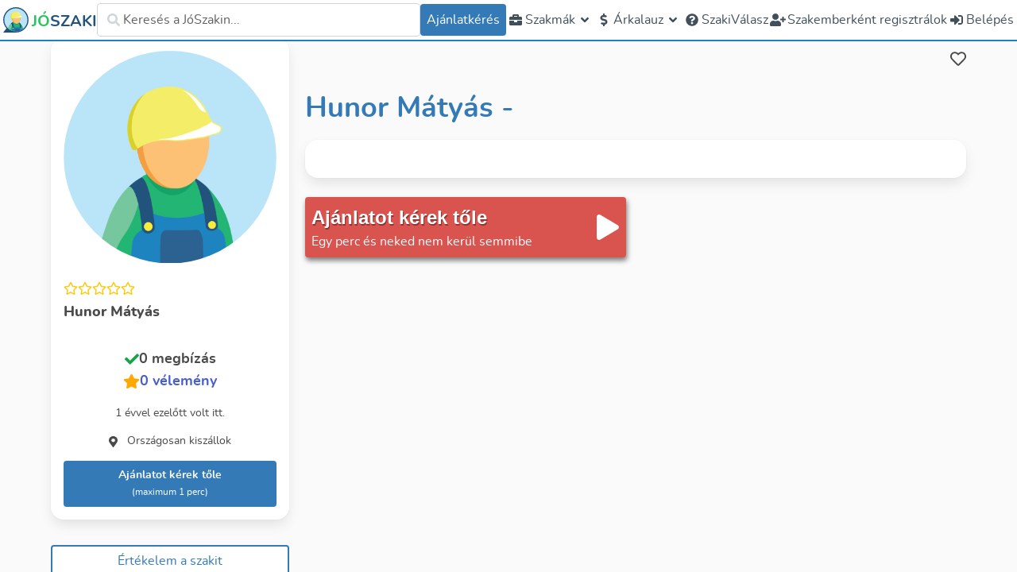

--- FILE ---
content_type: text/html; charset=utf-8
request_url: https://joszaki.hu/szakember/hunor-matyas-sirko-magannyomozo
body_size: 86577
content:
<!doctype html>
<html data-n-head-ssr lang="hu-HU" data-n-head="%7B%22lang%22:%7B%22ssr%22:%22hu-HU%22%7D%7D">
  <head >
    <meta data-n-head="ssr" property="og:type" content="website"><meta data-n-head="ssr" name="viewport" content="width=device-width, initial-scale=1.0, maximum-scale=1.0, user-scalable=no"><meta data-n-head="ssr" name="HandheldFriendly" content="true"><meta data-n-head="ssr" property="og:site_name" content="JóSzaki"><meta data-n-head="ssr" property="og:locale" content="hu_HU"><meta data-n-head="ssr" name="author" content="JóSzaki"><meta data-n-head="ssr" name="theme-color" content="#337ab7"><meta data-n-head="ssr" data-hid="sentry-trace" name="sentry-trace" content="a191aa872e2a40d2a69c04c698f636d5-90f1667ddf33aef2-0"><meta data-n-head="ssr" data-hid="sentry-baggage" name="baggage" content="sentry-environment=production,sentry-release=nuxt%4010.66.0,sentry-public_key=d003190d507345da8127e9edbe9e7360,sentry-trace_id=a191aa872e2a40d2a69c04c698f636d5,sentry-sample_rate=0.001,sentry-transaction=GET%20%2Fszakember%2Filles-peter-automentes,sentry-sampled=false"><meta data-n-head="ssr" data-hid="charset" charset="utf-8"><meta data-n-head="ssr" data-hid="mobile-web-app-capable" name="mobile-web-app-capable" content="yes"><meta data-n-head="ssr" data-hid="apple-mobile-web-app-title" name="apple-mobile-web-app-title" content="JóSzaki"><meta data-n-head="ssr" data-hid="og:type" name="og:type" property="og:type" content="website"><meta data-n-head="ssr" data-hid="og:site_name" name="og:site_name" property="og:site_name" content="JóSzaki"><meta data-n-head="ssr" data-hid="og:title" property="og:title" content="Hunor Mátyás - értékelt JóSzaki!  egész Magyarország területén"><meta data-n-head="ssr" data-hid="og:url" property="og:url" content="https://joszaki.hu/szakember/hunor-matyas-sirko-magannyomozo"><meta data-n-head="ssr" data-hid="og:image" property="og:image" content="https://storage.googleapis.com/joszaki-profile-photos-v2/null_256.jpg"><meta data-n-head="ssr" data-hid="description" name="description" content=""><meta data-n-head="ssr" data-hid="og:description" property="og:description" content=""><meta data-n-head="ssr" data-hid="robots" name="robots" content="noindex"><title>Hunor Mátyás - értékelt JóSzaki!  egész Magyarország területén</title><link data-n-head="ssr" rel="icon" type="image/x-icon" href="/favicon.ico"><link data-n-head="ssr" data-hid="shortcut-icon" rel="shortcut icon" href="/_nuxt/icons/icon_64x64.3fe5ad.png"><link data-n-head="ssr" data-hid="apple-touch-icon" rel="apple-touch-icon" href="/_nuxt/icons/icon_512x512.3fe5ad.png" sizes="512x512"><link data-n-head="ssr" rel="manifest" href="/_nuxt/manifest.01d02053.json" data-hid="manifest"><link data-n-head="ssr" rel="preload" as="image" type="image/svg+xml" href="/_nuxt/img/joszaki-head.49ca468.svg" crossorigin="anonymous"><link data-n-head="ssr" rel="preload" as="image" type="image/svg+xml" href="/_nuxt/img/joszaki-head.49ca468.svg" crossorigin="anonymous"><link data-n-head="ssr" rel="canonical" href="https://joszaki.hu/szakember/hunor-matyas-sirko-magannyomozo"><link data-n-head="ssr" rel="preload" as="font" type="font/woff2" href="/_nuxt/fonts/nunito-regular.fee231b.woff2" crossorigin="anonymous"><link data-n-head="ssr" rel="preload" as="font" type="font/woff2" href="/_nuxt/fonts/nunito-semibold.a909a38.woff2" crossorigin="anonymous"><link data-n-head="ssr" rel="preload" as="font" type="font/woff2" href="/_nuxt/fonts/nunito-bold.116c3d6.woff2" crossorigin="anonymous"><link data-n-head="ssr" rel="preload" as="font" type="font/woff2" href="/_nuxt/fonts/nunito-extrabold.6045ec0.woff2" crossorigin="anonymous"><link data-n-head="ssr" rel="preload" as="image" type="image/svg+xml" href="/_nuxt/img/joszaki-head.49ca468.svg" crossorigin="anonymous"><link data-n-head="ssr" rel="preload" as="image" type="image/svg+xml" href="/_nuxt/img/joszaki-head.49ca468.svg" crossorigin="anonymous"><script data-n-head="ssr">!function(){var e,t,n,i,r={passive:!0,capture:!0},a=new Date,o=function(){i=[],t=-1,e=null,f(addEventListener)},c=function(i,r){e||(e=r,t=i,n=new Date,f(removeEventListener),u())},u=function(){if(t>=0&&t<n-a){var r={entryType:"first-input",name:e.type,target:e.target,cancelable:e.cancelable,startTime:e.timeStamp,processingStart:e.timeStamp+t};i.forEach((function(e){e(r)})),i=[]}},s=function(e){if(e.cancelable){var t=(e.timeStamp>1e12?new Date:performance.now())-e.timeStamp;"pointerdown"==e.type?function(e,t){var n=function(){c(e,t),a()},i=function(){a()},a=function(){removeEventListener("pointerup",n,r),removeEventListener("pointercancel",i,r)};addEventListener("pointerup",n,r),addEventListener("pointercancel",i,r)}(t,e):c(t,e)}},f=function(e){["mousedown","keydown","touchstart","pointerdown"].forEach((function(t){return e(t,s,r)}))},p="hidden"===document.visibilityState?0:1/0;addEventListener("visibilitychange",(function e(t){"hidden"===document.visibilityState&&(p=t.timeStamp,removeEventListener("visibilitychange",e,!0))}),!0);o(),self.webVitals={firstInputPolyfill:function(e){i.push(e),u()},resetFirstInputPolyfill:o,get firstHiddenTime(){return p}}}();
</script><script data-n-head="ssr" type="application/ld+json">{"@context":"https://schema.org","@type":"LocalBusiness","address":{"@type":"PostalAddress","addressCountry":"HU"},"name":"Hunor Mátyás - ","telephone":""}</script><link rel="preload" href="/_nuxt/a1a4761.js" as="script"><link rel="preload" href="/_nuxt/97fdcc0.js" as="script"><link rel="preload" href="/_nuxt/79268ad.js" as="script"><link rel="preload" href="/_nuxt/b2f073f.js" as="script"><link rel="preload" href="/_nuxt/b261325.js" as="script"><link rel="preload" href="/_nuxt/0b45010.js" as="script"><link rel="preload" href="/_nuxt/dff80c9.js" as="script"><link rel="preload" href="/_nuxt/c90d2bf.js" as="script"><link rel="preload" href="/_nuxt/981010d.js" as="script"><link rel="preload" href="/_nuxt/4c59060.js" as="script"><link rel="preload" href="/_nuxt/31f40c6.js" as="script"><link rel="preload" href="/_nuxt/5b70c4b.js" as="script"><style data-vue-ssr-id="2cbe693c:0 55123d42:0 52bc70f6:0 283024a6:0 509f7778:0 3f61ad93:0 4ea01ec2:0 ab448814:0 24e177a8:0 1a808627:0 ff307a2a:0 7b2d4ff7:0">/*! tailwindcss v3.2.4 | MIT License | https://tailwindcss.com*/*,:after,:before{border:0 solid #e5e7eb;box-sizing:border-box}:after,:before{--tw-content:""}html{line-height:1.5;-webkit-text-size-adjust:100%;font-family:ui-sans-serif,system-ui,-apple-system,Segoe UI,Roboto,Ubuntu,Cantarell,Noto Sans,sans-serif,BlinkMacSystemFont,"Segoe UI","Helvetica Neue",Arial,"Noto Sans","Apple Color Emoji","Segoe UI Emoji","Segoe UI Symbol","Noto Color Emoji";font-feature-settings:normal;-moz-tab-size:4;-o-tab-size:4;tab-size:4}body{line-height:inherit;margin:0}hr{border-top-width:1px;color:inherit;height:0}abbr:where([title]){text-decoration:underline;-webkit-text-decoration:underline dotted;text-decoration:underline dotted}h1,h2,h3,h4,h5,h6{font-size:inherit;font-weight:inherit}a{color:inherit;text-decoration:inherit}b,strong{font-weight:bolder}code,kbd,pre,samp{font-family:ui-monospace,SFMono-Regular,Menlo,Monaco,Consolas,"Liberation Mono","Courier New",monospace;font-size:1em}small{font-size:80%}sub,sup{font-size:75%;line-height:0;position:relative;vertical-align:baseline}sub{bottom:-.25em}sup{top:-.5em}table{border-collapse:collapse;border-color:inherit;text-indent:0}button,input,optgroup,select,textarea{color:inherit;font-family:inherit;font-size:100%;font-weight:inherit;line-height:inherit;margin:0;padding:0}button,select{text-transform:none}[type=button],[type=reset],[type=submit],button{-webkit-appearance:button;background-color:transparent;background-image:none}:-moz-focusring{outline:auto}:-moz-ui-invalid{box-shadow:none}progress{vertical-align:baseline}::-webkit-inner-spin-button,::-webkit-outer-spin-button{height:auto}[type=search]{-webkit-appearance:textfield;outline-offset:-2px}::-webkit-search-decoration{-webkit-appearance:none}::-webkit-file-upload-button{-webkit-appearance:button;font:inherit}summary{display:list-item}blockquote,dd,dl,figure,h1,h2,h3,h4,h5,h6,hr,p,pre{margin:0}fieldset{margin:0}fieldset,legend{padding:0}menu,ol,ul{list-style:none;margin:0;padding:0}textarea{resize:vertical}input::-moz-placeholder,textarea::-moz-placeholder{color:#9ca3af;opacity:1}input::placeholder,textarea::placeholder{color:#9ca3af;opacity:1}[role=button],button{cursor:pointer}:disabled{cursor:default}audio,canvas,embed,iframe,img,object,svg,video{display:block;vertical-align:middle}img,video{height:auto;max-width:100%}[hidden]{display:none}.collapse{visibility:inherit!important}.isLoading{display:none}.\!isLoading{display:none!important}a{--tw-text-opacity:1;color:#337ab7;color:rgba(51,122,183,var(--tw-text-opacity))}a:active,a:focus,a:hover{--tw-text-opacity:1;color:#33495d;color:rgba(51,73,93,var(--tw-text-opacity))}.line-clamp-2{-webkit-line-clamp:2}.line-clamp-2,.line-clamp-3{display:-webkit-box;overflow:hidden;-webkit-box-orient:vertical}.line-clamp-3{-webkit-line-clamp:3}.line-clamp-4{display:-webkit-box;overflow:hidden;-webkit-box-orient:vertical;-webkit-line-clamp:4}*,:after,:before{--tw-border-spacing-x:0;--tw-border-spacing-y:0;--tw-translate-x:0;--tw-translate-y:0;--tw-rotate:0;--tw-skew-x:0;--tw-skew-y:0;--tw-scale-x:1;--tw-scale-y:1;--tw-pan-x: ;--tw-pan-y: ;--tw-pinch-zoom: ;--tw-scroll-snap-strictness:proximity;--tw-ordinal: ;--tw-slashed-zero: ;--tw-numeric-figure: ;--tw-numeric-spacing: ;--tw-numeric-fraction: ;--tw-ring-inset: ;--tw-ring-offset-width:0px;--tw-ring-offset-color:#fff;--tw-ring-color:rgba(59,130,246,.5);--tw-ring-offset-shadow:0 0 transparent;--tw-ring-shadow:0 0 transparent;--tw-shadow:0 0 transparent;--tw-shadow-colored:0 0 transparent;--tw-blur: ;--tw-brightness: ;--tw-contrast: ;--tw-grayscale: ;--tw-hue-rotate: ;--tw-invert: ;--tw-saturate: ;--tw-sepia: ;--tw-drop-shadow: ;--tw-backdrop-blur: ;--tw-backdrop-brightness: ;--tw-backdrop-contrast: ;--tw-backdrop-grayscale: ;--tw-backdrop-hue-rotate: ;--tw-backdrop-invert: ;--tw-backdrop-opacity: ;--tw-backdrop-saturate: ;--tw-backdrop-sepia: }::backdrop{--tw-border-spacing-x:0;--tw-border-spacing-y:0;--tw-translate-x:0;--tw-translate-y:0;--tw-rotate:0;--tw-skew-x:0;--tw-skew-y:0;--tw-scale-x:1;--tw-scale-y:1;--tw-pan-x: ;--tw-pan-y: ;--tw-pinch-zoom: ;--tw-scroll-snap-strictness:proximity;--tw-ordinal: ;--tw-slashed-zero: ;--tw-numeric-figure: ;--tw-numeric-spacing: ;--tw-numeric-fraction: ;--tw-ring-inset: ;--tw-ring-offset-width:0px;--tw-ring-offset-color:#fff;--tw-ring-color:rgba(59,130,246,.5);--tw-ring-offset-shadow:0 0 transparent;--tw-ring-shadow:0 0 transparent;--tw-shadow:0 0 transparent;--tw-shadow-colored:0 0 transparent;--tw-blur: ;--tw-brightness: ;--tw-contrast: ;--tw-grayscale: ;--tw-hue-rotate: ;--tw-invert: ;--tw-saturate: ;--tw-sepia: ;--tw-drop-shadow: ;--tw-backdrop-blur: ;--tw-backdrop-brightness: ;--tw-backdrop-contrast: ;--tw-backdrop-grayscale: ;--tw-backdrop-hue-rotate: ;--tw-backdrop-invert: ;--tw-backdrop-opacity: ;--tw-backdrop-saturate: ;--tw-backdrop-sepia: }.container{width:100%}@media (min-width:640px){.container{max-width:640px}}@media (min-width:768px){.container{max-width:768px}}@media (min-width:1024px){.container{max-width:1024px}}@media (min-width:1280px){.container{max-width:1280px}}@media (min-width:1536px){.container{max-width:1536px}}.pointer-events-none{pointer-events:none}.\!visible{visibility:visible!important}.visible{visibility:visible}.invisible{visibility:hidden}.collapse{visibility:collapse}.static{position:static}.fixed{position:fixed}.absolute{position:absolute}.\!absolute{position:absolute!important}.relative{position:relative}.sticky{position:sticky}.inset-0{bottom:0;left:0;right:0;top:0}.top-0{top:0}.left-0{left:0}.-right-4{right:-1rem}.top-1\/2{top:50%}.right-0{right:0}.top-\[calc\(100\%\+34px\)\]{top:calc(100% + 34px)}.top-\[-0\.5rem\]{top:-.5rem}.top-6{top:1.5rem}.right-2{right:.5rem}.left-5{left:1.25rem}.bottom-5{bottom:1.25rem}.left-1\/2{left:50%}.right-5{right:1.25rem}.bottom-8{bottom:2rem}.right-8{right:2rem}.top-full{top:100%}.bottom-full{bottom:100%}.top-16{top:4rem}.bottom-0{bottom:0}.top-20{top:5rem}.-top-16{top:-4rem}.top-2{top:.5rem}.top-\[-176px\]{top:-176px}.left-\[-150px\]{left:-150px}.-top-3\.5{top:-.875rem}.-top-3{top:-.75rem}.top-\[-30px\]{top:-30px}.right-14{right:3.5rem}.right-32{right:8rem}.\!top-2{top:.5rem!important}.top-3{top:.75rem}.-top-2{top:-.5rem}.-top-4{top:-1rem}.right-20{right:5rem}.-bottom-8{bottom:-2rem}.isolate{isolation:isolate}.z-\[5000\]{z-index:5000}.z-0{z-index:0}.z-10{z-index:10}.z-\[2001\]{z-index:2001}.z-\[2\]{z-index:2}.z-50{z-index:50}.z-\[51\]{z-index:51}.z-\[2000\]{z-index:2000}.z-\[2002\]{z-index:2002}.z-\[1000\]{z-index:1000}.z-\[29\]{z-index:29}.z-\[5\]{z-index:5}.z-30{z-index:30}.z-40{z-index:40}.z-\[25\]{z-index:25}.order-1{order:1}.order-2{order:2}.order-3{order:3}.order-first{order:-9999}.col-span-2{grid-column:span 2/span 2}.col-span-7{grid-column:span 7/span 7}.col-span-4{grid-column:span 4/span 4}.col-span-full{grid-column:1/-1}.col-span-5{grid-column:span 5/span 5}.col-start-2{grid-column-start:2}.row-span-2{grid-row:span 2/span 2}.float-right{float:right}.m-1{margin:.25rem}.m-auto{margin:auto}.m-0{margin:0}.mx-auto{margin-left:auto;margin-right:auto}.my-3{margin-bottom:.75rem;margin-top:.75rem}.my-2{margin-bottom:.5rem;margin-top:.5rem}.my-1{margin-bottom:.25rem;margin-top:.25rem}.my-4{margin-bottom:1rem;margin-top:1rem}.my-8{margin-bottom:2rem;margin-top:2rem}.my-5{margin-bottom:1.25rem;margin-top:1.25rem}.mx-2{margin-left:.5rem;margin-right:.5rem}.my-6{margin-bottom:1.5rem;margin-top:1.5rem}.my-12{margin-bottom:3rem;margin-top:3rem}.my-auto{margin-bottom:auto;margin-top:auto}.mx-6{margin-left:1.5rem;margin-right:1.5rem}.ml-2{margin-left:.5rem}.mt-4{margin-top:1rem}.ml-1{margin-left:.25rem}.mr-2{margin-right:.5rem}.mr-1{margin-right:.25rem}.ml-4{margin-left:1rem}.mt-1{margin-top:.25rem}.mb-4{margin-bottom:1rem}.mr-5{margin-right:1.25rem}.mb-7{margin-bottom:1.75rem}.mb-2\.5{margin-bottom:.625rem}.mb-2{margin-bottom:.5rem}.-mb-3{margin-bottom:-.75rem}.-mr-1{margin-right:-.25rem}.mb-1{margin-bottom:.25rem}.mr-auto{margin-right:auto}.mb-5{margin-bottom:1.25rem}.\!mb-0{margin-bottom:0!important}.mt-8{margin-top:2rem}.mt-2{margin-top:.5rem}.mb-0{margin-bottom:0}.mt-0{margin-top:0}.-mb-1\.5{margin-bottom:-.375rem}.-mb-1{margin-bottom:-.25rem}.-ml-2\.5{margin-left:-.625rem}.-ml-2{margin-left:-.5rem}.-mt-1{margin-top:-.25rem}.mt-3{margin-top:.75rem}.mt-5{margin-top:1.25rem}.\!ml-4{margin-left:1rem!important}.\!mb-2{margin-bottom:.5rem!important}.mr-4{margin-right:1rem}.mt-auto{margin-top:auto}.mb-3{margin-bottom:.75rem}.mb-10{margin-bottom:2.5rem}.mr-3{margin-right:.75rem}.ml-0{margin-left:0}.mb-6{margin-bottom:1.5rem}.mt-0\.5{margin-top:.125rem}.mb-12{margin-bottom:3rem}.mt-16{margin-top:4rem}.-ml-12{margin-left:-3rem}.-mt-10{margin-top:-2.5rem}.mb-20{margin-bottom:5rem}.mb-14{margin-bottom:3.5rem}.ml-8{margin-left:2rem}.\!mb-6{margin-bottom:1.5rem!important}.mb-8{margin-bottom:2rem}.mt-6{margin-top:1.5rem}.\!mb-1{margin-bottom:.25rem!important}.mt-12{margin-top:3rem}.ml-\[-36px\]{margin-left:-36px}.mt-10{margin-top:2.5rem}.ml-auto{margin-left:auto}.mb-\[-0\.75rem\]{margin-bottom:-.75rem}.\!ml-6{margin-left:1.5rem!important}.mb-16{margin-bottom:4rem}.\!mb-8{margin-bottom:2rem!important}.mt-20{margin-top:5rem}.-mt-2{margin-top:-.5rem}.box-border{box-sizing:border-box}.block{display:block}.inline-block{display:inline-block}.inline{display:inline}.flex{display:flex}.\!flex{display:flex!important}.inline-flex{display:inline-flex}.table{display:table}.grid{display:grid}.contents{display:contents}.hidden{display:none}.\!hidden{display:none!important}.aspect-\[4\/3\]{aspect-ratio:4/3}.aspect-square{aspect-ratio:1/1}.\!aspect-\[8\/3\]{aspect-ratio:8/3!important}.h-full{height:100%}.h-9{height:2.25rem}.h-5{height:1.25rem}.h-2{height:.5rem}.h-6{height:1.5rem}.h-20{height:5rem}.h-8{height:2rem}.h-10{height:2.5rem}.h-12{height:3rem}.h-auto{height:auto}.h-7{height:1.75rem}.\!h-36{height:9rem!important}.\!h-10{height:2.5rem!important}.\!h-9{height:2.25rem!important}.\!h-8{height:2rem!important}.h-16{height:4rem}.h-4{height:1rem}.h-48{height:12rem}.h-px{height:1px}.h-64{height:16rem}.h-3{height:.75rem}.h-52{height:13rem}.\!h-full{height:100%!important}.h-32{height:8rem}.h-14{height:3.5rem}.h-24{height:6rem}.h-fit{height:-moz-fit-content;height:fit-content}.\!h-72{height:18rem!important}.\!h-\[450px\]{height:450px!important}.h-\[40px\]{height:40px}.h-80{height:20rem}.h-40{height:10rem}.\!h-\[850px\]{height:850px!important}.h-\[280px\]{height:280px}.h-\[44px\]{height:44px}.h-\[26px\]{height:26px}.h-\[50px\]{height:50px}.\!h-5{height:1.25rem!important}.h-screen{height:100vh}.\!h-auto{height:auto!important}.h-\[calc\(100vh-50px\)\]{height:calc(100vh - 50px)}.h-72{height:18rem}.\!h-40{height:10rem!important}.h-\[500px\]{height:500px}.max-h-\[90vh\]{max-height:90vh}.max-h-52{max-height:13rem}.max-h-\[60\%\]{max-height:60%}.max-h-\[75\%\]{max-height:75%}.max-h-\[90\%\]{max-height:90%}.max-h-full{max-height:100%}.max-h-0{max-height:0}.\!max-h-full{max-height:100%!important}.max-h-\[75vh\]{max-height:75vh}.max-h-40{max-height:10rem}.max-h-32{max-height:8rem}.max-h-\[150px\]{max-height:150px}.max-h-20{max-height:5rem}.max-h-48{max-height:12rem}.max-h-\[77vh\]{max-height:77vh}.max-h-screen{max-height:100vh}.max-h-24{max-height:6rem}.max-h-60{max-height:15rem}.min-h-\[20px\]{min-height:20px}.min-h-\[250px\]{min-height:250px}.min-h-full{min-height:100%}.min-h-0{min-height:0}.min-h-\[60vh\]{min-height:60vh}.min-h-\[2\.5rem\]{min-height:2.5rem}.min-h-screen{min-height:100vh}.min-h-\[6rem\]{min-height:6rem}.min-h-\[200px\]{min-height:200px}.min-h-\[100px\]{min-height:100px}.min-h-\[150px\]{min-height:150px}.min-h-\[calc\(100vh-50px\)\]{min-height:calc(100vh - 50px)}.min-h-\[33vh\]{min-height:33vh}.min-h-\[80vh\]{min-height:80vh}.\!min-h-0{min-height:0!important}.w-full{width:100%}.w-5{width:1.25rem}.w-fit{width:-moz-fit-content;width:fit-content}.w-6{width:1.5rem}.w-8{width:2rem}.w-10{width:2.5rem}.w-20{width:5rem}.w-max{width:-moz-max-content;width:max-content}.w-96{width:24rem}.w-80{width:20rem}.w-\[150px\]{width:150px}.w-7{width:1.75rem}.\!w-9{width:2.25rem!important}.\!w-8{width:2rem!important}.w-auto{width:auto}.w-2\/3{width:66.666667%}.w-16{width:4rem}.w-4{width:1rem}.w-9{width:2.25rem}.w-12{width:3rem}.w-40{width:10rem}.w-64{width:16rem}.w-3{width:.75rem}.w-24{width:6rem}.w-\[250px\]{width:250px}.\!w-72{width:18rem!important}.w-\[110px\]{width:110px}.w-44{width:11rem}.w-60{width:15rem}.w-48{width:12rem}.w-\[100px\]{width:100px}.\!w-\[100px\]{width:100px!important}.w-52{width:13rem}.w-\[44px\]{width:44px}.w-2{width:.5rem}.w-\[300px\]{width:300px}.w-11{width:2.75rem}.w-9\/12{width:75%}.w-screen{width:100vw}.w-14{width:3.5rem}.w-72{width:18rem}.w-36{width:9rem}.w-1\/2{width:50%}.w-1\/3{width:33.333333%}.min-w-\[100px\]{min-width:100px}.min-w-\[250px\]{min-width:250px}.min-w-0{min-width:0}.min-w-\[20px\]{min-width:20px}.min-w-\[540px\]{min-width:540px}.min-w-\[40px\]{min-width:40px}.min-w-\[200px\]{min-width:200px}.min-w-\[70px\]{min-width:70px}.min-w-\[32px\]{min-width:32px}.min-w-\[16px\]{min-width:16px}.max-w-xl{max-width:36rem}.max-w-lg{max-width:32rem}.max-w-\[280px\]{max-width:280px}.max-w-\[350px\]{max-width:350px}.max-w-screen-2xl{max-width:1536px}.max-w-2xl{max-width:42rem}.max-w-screen-lg{max-width:1024px}.max-w-\[6rem\]{max-width:6rem}.max-w-\[90vw\]{max-width:90vw}.max-w-xs{max-width:20rem}.max-w-7xl{max-width:80rem}.max-w-3xl{max-width:48rem}.max-w-\[80\%\]{max-width:80%}.max-w-\[200px\]{max-width:200px}.max-w-min{max-width:-moz-min-content;max-width:min-content}.max-w-4xl{max-width:56rem}.max-w-5xl{max-width:64rem}.max-w-full{max-width:100%}.max-w-\[95vw\]{max-width:95vw}.max-w-\[300px\]{max-width:300px}.\!max-w-\[90\%\]{max-width:90%!important}.flex-1{flex:1 1 0%}.flex-initial{flex:0 1 auto}.flex-none{flex:none}.flex-auto{flex:1 1 auto}.flex-shrink{flex-shrink:1}.flex-shrink-0,.shrink-0{flex-shrink:0}.flex-grow{flex-grow:1}.flex-grow-\[2\]{flex-grow:2}.grow{flex-grow:1}.basis-0{flex-basis:0px}.basis-1\/3{flex-basis:33.333333%}.table-auto{table-layout:auto}.border-collapse{border-collapse:collapse}.border-spacing-2{--tw-border-spacing-x:0.5rem;--tw-border-spacing-y:0.5rem;border-spacing:.5rem;border-spacing:var(--tw-border-spacing-x) var(--tw-border-spacing-y)}.-translate-y-1\/2,.translate-y-\[-50\%\]{--tw-translate-y:-50%;transform:translate(var(--tw-translate-x),-50%) rotate(var(--tw-rotate)) skewX(var(--tw-skew-x)) skewY(var(--tw-skew-y)) scaleX(var(--tw-scale-x)) scaleY(var(--tw-scale-y));transform:translate(var(--tw-translate-x),var(--tw-translate-y)) rotate(var(--tw-rotate)) skewX(var(--tw-skew-x)) skewY(var(--tw-skew-y)) scaleX(var(--tw-scale-x)) scaleY(var(--tw-scale-y))}.\!-translate-x-1\/2{--tw-translate-x:-50%!important;transform:translate(-50%,var(--tw-translate-y)) rotate(var(--tw-rotate)) skewX(var(--tw-skew-x)) skewY(var(--tw-skew-y)) scaleX(var(--tw-scale-x)) scaleY(var(--tw-scale-y))!important;transform:translate(var(--tw-translate-x),var(--tw-translate-y)) rotate(var(--tw-rotate)) skewX(var(--tw-skew-x)) skewY(var(--tw-skew-y)) scaleX(var(--tw-scale-x)) scaleY(var(--tw-scale-y))!important}.-translate-x-1\/2{--tw-translate-x:-50%;transform:translate(-50%,var(--tw-translate-y)) rotate(var(--tw-rotate)) skewX(var(--tw-skew-x)) skewY(var(--tw-skew-y)) scaleX(var(--tw-scale-x)) scaleY(var(--tw-scale-y));transform:translate(var(--tw-translate-x),var(--tw-translate-y)) rotate(var(--tw-rotate)) skewX(var(--tw-skew-x)) skewY(var(--tw-skew-y)) scaleX(var(--tw-scale-x)) scaleY(var(--tw-scale-y))}.-translate-y-1{--tw-translate-y:-0.25rem;transform:translate(var(--tw-translate-x),-.25rem) rotate(var(--tw-rotate)) skewX(var(--tw-skew-x)) skewY(var(--tw-skew-y)) scaleX(var(--tw-scale-x)) scaleY(var(--tw-scale-y));transform:translate(var(--tw-translate-x),var(--tw-translate-y)) rotate(var(--tw-rotate)) skewX(var(--tw-skew-x)) skewY(var(--tw-skew-y)) scaleX(var(--tw-scale-x)) scaleY(var(--tw-scale-y))}.-translate-x-1{--tw-translate-x:-0.25rem;transform:translate(-.25rem,var(--tw-translate-y)) rotate(var(--tw-rotate)) skewX(var(--tw-skew-x)) skewY(var(--tw-skew-y)) scaleX(var(--tw-scale-x)) scaleY(var(--tw-scale-y));transform:translate(var(--tw-translate-x),var(--tw-translate-y)) rotate(var(--tw-rotate)) skewX(var(--tw-skew-x)) skewY(var(--tw-skew-y)) scaleX(var(--tw-scale-x)) scaleY(var(--tw-scale-y))}.rotate-45{--tw-rotate:45deg;transform:translate(var(--tw-translate-x),var(--tw-translate-y)) rotate(45deg) skewX(var(--tw-skew-x)) skewY(var(--tw-skew-y)) scaleX(var(--tw-scale-x)) scaleY(var(--tw-scale-y));transform:translate(var(--tw-translate-x),var(--tw-translate-y)) rotate(var(--tw-rotate)) skewX(var(--tw-skew-x)) skewY(var(--tw-skew-y)) scaleX(var(--tw-scale-x)) scaleY(var(--tw-scale-y))}.-rotate-12{--tw-rotate:-12deg;transform:translate(var(--tw-translate-x),var(--tw-translate-y)) rotate(-12deg) skewX(var(--tw-skew-x)) skewY(var(--tw-skew-y)) scaleX(var(--tw-scale-x)) scaleY(var(--tw-scale-y))}.-rotate-12,.transform{transform:translate(var(--tw-translate-x),var(--tw-translate-y)) rotate(var(--tw-rotate)) skewX(var(--tw-skew-x)) skewY(var(--tw-skew-y)) scaleX(var(--tw-scale-x)) scaleY(var(--tw-scale-y))}@keyframes spin{to{transform:rotate(1turn)}}.animate-spin{animation:spin 1s linear infinite}.cursor-pointer{cursor:pointer}.cursor-not-allowed{cursor:not-allowed}.\!cursor-wait{cursor:wait!important}.cursor-default{cursor:default}.\!cursor-not-allowed{cursor:not-allowed!important}.cursor-auto{cursor:auto}.cursor-wait{cursor:wait}.touch-none{touch-action:none}.select-none{-webkit-user-select:none;-moz-user-select:none;user-select:none}.resize-none{resize:none}.resize{resize:both}.list-inside{list-style-position:inside}.list-decimal{list-style-type:decimal}.list-disc{list-style-type:disc}.list-none{list-style-type:none}.appearance-none{-webkit-appearance:none;-moz-appearance:none;appearance:none}.grid-cols-1{grid-template-columns:repeat(1,minmax(0,1fr))}.grid-cols-2{grid-template-columns:repeat(2,minmax(0,1fr))}.grid-cols-\[auto_1fr\]{grid-template-columns:auto 1fr}.grid-cols-\[80px_1fr\]{grid-template-columns:80px 1fr}.grid-cols-\[40px_1fr\]{grid-template-columns:40px 1fr}.grid-cols-10{grid-template-columns:repeat(10,minmax(0,1fr))}.grid-cols-12{grid-template-columns:repeat(12,minmax(0,1fr))}.grid-cols-3{grid-template-columns:repeat(3,minmax(0,1fr))}.grid-cols-\[1fr_150px\]{grid-template-columns:1fr 150px}.grid-cols-9{grid-template-columns:repeat(9,minmax(0,1fr))}.grid-cols-\[32px_1fr\]{grid-template-columns:32px 1fr}.grid-cols-\[1fr_32px\]{grid-template-columns:1fr 32px}.grid-cols-\[1fr_20px_1fr\]{grid-template-columns:1fr 20px 1fr}.grid-cols-\[3\.5rem_1fr\]{grid-template-columns:3.5rem 1fr}.grid-cols-4{grid-template-columns:repeat(4,minmax(0,1fr))}.grid-cols-5{grid-template-columns:repeat(5,minmax(0,1fr))}.grid-cols-\[1fr\]{grid-template-columns:1fr}.\!grid-cols-1{grid-template-columns:repeat(1,minmax(0,1fr))!important}.flex-row{flex-direction:row}.flex-col{flex-direction:column}.flex-col-reverse{flex-direction:column-reverse}.flex-wrap{flex-wrap:wrap}.flex-nowrap{flex-wrap:nowrap}.place-items-center{align-items:center;justify-items:center;place-items:center}.items-start{align-items:flex-start}.items-end{align-items:flex-end}.items-center{align-items:center}.items-stretch{align-items:stretch}.justify-start{justify-content:flex-start}.justify-end{justify-content:flex-end}.justify-center{justify-content:center}.justify-between{justify-content:space-between}.justify-around{justify-content:space-around}.justify-evenly{justify-content:space-evenly}.justify-items-center{justify-items:center}.justify-items-stretch{justify-items:stretch}.gap-1{gap:.25rem}.gap-0{gap:0}.gap-4{gap:1rem}.gap-2{gap:.5rem}.gap-6{gap:1.5rem}.gap-8{gap:2rem}.gap-3{gap:.75rem}.gap-10{gap:2.5rem}.gap-5{gap:1.25rem}.\!gap-4{gap:1rem!important}.gap-9{gap:2.25rem}.space-y-2>:not([hidden])~:not([hidden]){--tw-space-y-reverse:0;margin-bottom:0;margin-bottom:calc(.5rem*var(--tw-space-y-reverse));margin-top:.5rem;margin-top:calc(.5rem*(1 - var(--tw-space-y-reverse)))}.space-y-6>:not([hidden])~:not([hidden]){--tw-space-y-reverse:0;margin-bottom:0;margin-bottom:calc(1.5rem*var(--tw-space-y-reverse));margin-top:1.5rem;margin-top:calc(1.5rem*(1 - var(--tw-space-y-reverse)))}.space-x-2>:not([hidden])~:not([hidden]){--tw-space-x-reverse:0;margin-left:.5rem;margin-left:calc(.5rem*(1 - var(--tw-space-x-reverse)));margin-right:0;margin-right:calc(.5rem*var(--tw-space-x-reverse))}.space-y-3>:not([hidden])~:not([hidden]){--tw-space-y-reverse:0;margin-bottom:0;margin-bottom:calc(.75rem*var(--tw-space-y-reverse));margin-top:.75rem;margin-top:calc(.75rem*(1 - var(--tw-space-y-reverse)))}.space-y-1>:not([hidden])~:not([hidden]){--tw-space-y-reverse:0;margin-bottom:0;margin-bottom:calc(.25rem*var(--tw-space-y-reverse));margin-top:.25rem;margin-top:calc(.25rem*(1 - var(--tw-space-y-reverse)))}.space-y-4>:not([hidden])~:not([hidden]){--tw-space-y-reverse:0;margin-bottom:0;margin-bottom:calc(1rem*var(--tw-space-y-reverse));margin-top:1rem;margin-top:calc(1rem*(1 - var(--tw-space-y-reverse)))}.space-x-3>:not([hidden])~:not([hidden]){--tw-space-x-reverse:0;margin-left:.75rem;margin-left:calc(.75rem*(1 - var(--tw-space-x-reverse)));margin-right:0;margin-right:calc(.75rem*var(--tw-space-x-reverse))}.divide-y-2>:not([hidden])~:not([hidden]){--tw-divide-y-reverse:0;border-bottom-width:0;border-bottom-width:calc(2px*var(--tw-divide-y-reverse));border-top-width:2px;border-top-width:calc(2px*(1 - var(--tw-divide-y-reverse)))}.divide-gray-300>:not([hidden])~:not([hidden]){--tw-divide-opacity:1;border-color:#d1d5db;border-color:rgba(209,213,219,var(--tw-divide-opacity))}.place-self-center{align-self:center;justify-self:center;place-self:center}.self-start{align-self:flex-start}.self-end{align-self:flex-end}.self-center{align-self:center}.self-stretch{align-self:stretch}.justify-self-end{justify-self:end}.overflow-auto{overflow:auto}.overflow-hidden{overflow:hidden}.overflow-scroll{overflow:scroll}.overflow-x-auto{overflow-x:auto}.overflow-y-auto{overflow-y:auto}.overflow-y-clip{overflow-y:clip}.overflow-x-scroll{overflow-x:scroll}.overflow-y-scroll{overflow-y:scroll}.overscroll-contain{overscroll-behavior:contain}.truncate{overflow:hidden;white-space:nowrap}.text-ellipsis,.truncate{text-overflow:ellipsis}.whitespace-normal{white-space:normal}.whitespace-nowrap{white-space:nowrap}.whitespace-pre-line{white-space:pre-line}.whitespace-pre-wrap{white-space:pre-wrap}.break-words{word-wrap:break-word}.break-all{word-break:break-all}.rounded-md{border-radius:.375rem}.rounded-full{border-radius:9999px}.rounded-xl{border-radius:.75rem}.rounded-sm{border-radius:.125rem}.rounded-lg{border-radius:.5rem}.rounded{border-radius:.25rem}.rounded-\[4px\]{border-radius:4px}.\!rounded-lg{border-radius:.5rem!important}.rounded-l{border-bottom-left-radius:.25rem;border-top-left-radius:.25rem}.rounded-l-none{border-bottom-left-radius:0;border-top-left-radius:0}.rounded-r-none{border-bottom-right-radius:0;border-top-right-radius:0}.rounded-r{border-bottom-right-radius:.25rem}.rounded-r,.rounded-t{border-top-right-radius:.25rem}.rounded-t{border-top-left-radius:.25rem}.rounded-b{border-bottom-left-radius:.25rem;border-bottom-right-radius:.25rem}.rounded-t-md{border-top-left-radius:.375rem;border-top-right-radius:.375rem}.rounded-b-md{border-bottom-left-radius:.375rem}.rounded-b-md,.rounded-r-md{border-bottom-right-radius:.375rem}.rounded-r-md{border-top-right-radius:.375rem}.rounded-tl-none{border-top-left-radius:0}.rounded-tl-md{border-top-left-radius:.375rem}.rounded-tr-md{border-top-right-radius:.375rem}.rounded-tl-lg{border-top-left-radius:.5rem}.rounded-br-lg{border-bottom-right-radius:.5rem}.border{border-width:1px}.border-2{border-width:2px}.\!border-2{border-width:2px!important}.border-4{border-width:4px}.border-b-2{border-bottom-width:2px}.border-b-\[1px\]{border-bottom-width:1px}.border-l{border-left-width:1px}.border-l-4{border-left-width:4px}.border-l-0{border-left-width:0}.border-r-0{border-right-width:0}.border-b{border-bottom-width:1px}.border-t{border-top-width:1px}.border-l-2{border-left-width:2px}.border-l-8{border-left-width:8px}.border-solid{border-style:solid}.\!border-solid{border-style:solid!important}.border-dashed{border-style:dashed}.border-dotted{border-style:dotted}.border-info-lightest{--tw-border-opacity:1;border-color:#c7e6ff;border-color:rgba(199,230,255,var(--tw-border-opacity))}.border-info-lighter{--tw-border-opacity:1;border-color:#5b94c5;border-color:rgba(91,148,197,var(--tw-border-opacity))}.border-info{--tw-border-opacity:1;border-color:#337ab7;border-color:rgba(51,122,183,var(--tw-border-opacity))}.border-info-darker{--tw-border-opacity:1;border-color:#23527c;border-color:rgba(35,82,124,var(--tw-border-opacity))}.border-success-lightest{--tw-border-opacity:1;border-color:#a6e7be;border-color:rgba(166,231,190,var(--tw-border-opacity))}.border-success-lighter{--tw-border-opacity:1;border-color:#4ed07e;border-color:rgba(78,208,126,var(--tw-border-opacity))}.border-success{--tw-border-opacity:1;border-color:#22c55e;border-color:rgba(34,197,94,var(--tw-border-opacity))}.border-success-darker{--tw-border-opacity:1;border-color:#16a34a;border-color:rgba(22,163,74,var(--tw-border-opacity))}.border-warning-lightest{--tw-border-opacity:1;border-color:#fdeaa1;border-color:rgba(253,234,161,var(--tw-border-opacity))}.border-warning-lighter{--tw-border-opacity:1;border-color:#fbd644;border-color:rgba(251,214,68,var(--tw-border-opacity))}.border-warning{--tw-border-opacity:1;border-color:#facc15;border-color:rgba(250,204,21,var(--tw-border-opacity))}.border-warning-darker{--tw-border-opacity:1;border-color:#d4aa05;border-color:rgba(212,170,5,var(--tw-border-opacity))}.border-rating-lightest{--tw-border-opacity:1;border-color:#ffdc99;border-color:rgba(255,220,153,var(--tw-border-opacity))}.border-rating-lighten{--tw-border-opacity:1;border-color:#ffb933;border-color:rgba(255,185,51,var(--tw-border-opacity))}.border-rating{--tw-border-opacity:1;border-color:#ffa800;border-color:rgba(255,168,0,var(--tw-border-opacity))}.border-rating-darker{--tw-border-opacity:1;border-color:#f2a000;border-color:rgba(242,160,0,var(--tw-border-opacity))}.border-danger-lightest{--tw-border-opacity:1;border-color:#fcc7a1;border-color:rgba(252,199,161,var(--tw-border-opacity))}.border-danger-lighter{--tw-border-opacity:1;border-color:#fa8f44;border-color:rgba(250,143,68,var(--tw-border-opacity))}.border-danger{--tw-border-opacity:1;border-color:#f97316;border-color:rgba(249,115,22,var(--tw-border-opacity))}.border-danger-darker{--tw-border-opacity:1;border-color:#ea580c;border-color:rgba(234,88,12,var(--tw-border-opacity))}.border-error-lightest{--tw-border-opacity:1;border-color:#f8b4b4;border-color:rgba(248,180,180,var(--tw-border-opacity))}.border-error-lighter{--tw-border-opacity:1;border-color:#f26969;border-color:rgba(242,105,105,var(--tw-border-opacity))}.border-error{--tw-border-opacity:1;border-color:#ef4444;border-color:rgba(239,68,68,var(--tw-border-opacity))}.border-error-darker{--tw-border-opacity:1;border-color:#dc2626;border-color:rgba(220,38,38,var(--tw-border-opacity))}.border-info-lightest\/0{border-color:rgba(199,230,255,0)}.border-info-lightest\/5{border-color:rgba(199,230,255,.05)}.border-info-lightest\/10{border-color:rgba(199,230,255,.1)}.border-info-lightest\/20{border-color:rgba(199,230,255,.2)}.border-info-lightest\/25{border-color:rgba(199,230,255,.25)}.border-info-lightest\/30{border-color:rgba(199,230,255,.3)}.border-info-lightest\/40{border-color:rgba(199,230,255,.4)}.border-info-lightest\/50{border-color:rgba(199,230,255,.5)}.border-info-lightest\/60{border-color:rgba(199,230,255,.6)}.border-info-lightest\/70{border-color:rgba(199,230,255,.7)}.border-info-lightest\/75{border-color:rgba(199,230,255,.75)}.border-info-lightest\/80{border-color:rgba(199,230,255,.8)}.border-info-lightest\/90{border-color:rgba(199,230,255,.9)}.border-info-lightest\/95{border-color:rgba(199,230,255,.95)}.border-info-lightest\/100{border-color:#c7e6ff}.border-info-lighter\/0{border-color:rgba(91,148,197,0)}.border-info-lighter\/5{border-color:rgba(91,148,197,.05)}.border-info-lighter\/10{border-color:rgba(91,148,197,.1)}.border-info-lighter\/20{border-color:rgba(91,148,197,.2)}.border-info-lighter\/25{border-color:rgba(91,148,197,.25)}.border-info-lighter\/30{border-color:rgba(91,148,197,.3)}.border-info-lighter\/40{border-color:rgba(91,148,197,.4)}.border-info-lighter\/50{border-color:rgba(91,148,197,.5)}.border-info-lighter\/60{border-color:rgba(91,148,197,.6)}.border-info-lighter\/70{border-color:rgba(91,148,197,.7)}.border-info-lighter\/75{border-color:rgba(91,148,197,.75)}.border-info-lighter\/80{border-color:rgba(91,148,197,.8)}.border-info-lighter\/90{border-color:rgba(91,148,197,.9)}.border-info-lighter\/95{border-color:rgba(91,148,197,.95)}.border-info-lighter\/100{border-color:#5b94c5}.border-info\/0{border-color:rgba(51,122,183,0)}.border-info\/5{border-color:rgba(51,122,183,.05)}.border-info\/10{border-color:rgba(51,122,183,.1)}.border-info\/20{border-color:rgba(51,122,183,.2)}.border-info\/25{border-color:rgba(51,122,183,.25)}.border-info\/30{border-color:rgba(51,122,183,.3)}.border-info\/40{border-color:rgba(51,122,183,.4)}.border-info\/50{border-color:rgba(51,122,183,.5)}.border-info\/60{border-color:rgba(51,122,183,.6)}.border-info\/70{border-color:rgba(51,122,183,.7)}.border-info\/75{border-color:rgba(51,122,183,.75)}.border-info\/80{border-color:rgba(51,122,183,.8)}.border-info\/90{border-color:rgba(51,122,183,.9)}.border-info\/95{border-color:rgba(51,122,183,.95)}.border-info\/100{border-color:#337ab7}.border-info-darker\/0{border-color:rgba(35,82,124,0)}.border-info-darker\/5{border-color:rgba(35,82,124,.05)}.border-info-darker\/10{border-color:rgba(35,82,124,.1)}.border-info-darker\/20{border-color:rgba(35,82,124,.2)}.border-info-darker\/25{border-color:rgba(35,82,124,.25)}.border-info-darker\/30{border-color:rgba(35,82,124,.3)}.border-info-darker\/40{border-color:rgba(35,82,124,.4)}.border-info-darker\/50{border-color:rgba(35,82,124,.5)}.border-info-darker\/60{border-color:rgba(35,82,124,.6)}.border-info-darker\/70{border-color:rgba(35,82,124,.7)}.border-info-darker\/75{border-color:rgba(35,82,124,.75)}.border-info-darker\/80{border-color:rgba(35,82,124,.8)}.border-info-darker\/90{border-color:rgba(35,82,124,.9)}.border-info-darker\/95{border-color:rgba(35,82,124,.95)}.border-info-darker\/100{border-color:#23527c}.border-success-lightest\/0{border-color:rgba(166,231,190,0)}.border-success-lightest\/5{border-color:rgba(166,231,190,.05)}.border-success-lightest\/10{border-color:rgba(166,231,190,.1)}.border-success-lightest\/20{border-color:rgba(166,231,190,.2)}.border-success-lightest\/25{border-color:rgba(166,231,190,.25)}.border-success-lightest\/30{border-color:rgba(166,231,190,.3)}.border-success-lightest\/40{border-color:rgba(166,231,190,.4)}.border-success-lightest\/50{border-color:rgba(166,231,190,.5)}.border-success-lightest\/60{border-color:rgba(166,231,190,.6)}.border-success-lightest\/70{border-color:rgba(166,231,190,.7)}.border-success-lightest\/75{border-color:rgba(166,231,190,.75)}.border-success-lightest\/80{border-color:rgba(166,231,190,.8)}.border-success-lightest\/90{border-color:rgba(166,231,190,.9)}.border-success-lightest\/95{border-color:rgba(166,231,190,.95)}.border-success-lightest\/100{border-color:#a6e7be}.border-success-lighter\/0{border-color:rgba(78,208,126,0)}.border-success-lighter\/5{border-color:rgba(78,208,126,.05)}.border-success-lighter\/10{border-color:rgba(78,208,126,.1)}.border-success-lighter\/20{border-color:rgba(78,208,126,.2)}.border-success-lighter\/25{border-color:rgba(78,208,126,.25)}.border-success-lighter\/30{border-color:rgba(78,208,126,.3)}.border-success-lighter\/40{border-color:rgba(78,208,126,.4)}.border-success-lighter\/50{border-color:rgba(78,208,126,.5)}.border-success-lighter\/60{border-color:rgba(78,208,126,.6)}.border-success-lighter\/70{border-color:rgba(78,208,126,.7)}.border-success-lighter\/75{border-color:rgba(78,208,126,.75)}.border-success-lighter\/80{border-color:rgba(78,208,126,.8)}.border-success-lighter\/90{border-color:rgba(78,208,126,.9)}.border-success-lighter\/95{border-color:rgba(78,208,126,.95)}.border-success-lighter\/100{border-color:#4ed07e}.border-success\/0{border-color:rgba(34,197,94,0)}.border-success\/5{border-color:rgba(34,197,94,.05)}.border-success\/10{border-color:rgba(34,197,94,.1)}.border-success\/20{border-color:rgba(34,197,94,.2)}.border-success\/25{border-color:rgba(34,197,94,.25)}.border-success\/30{border-color:rgba(34,197,94,.3)}.border-success\/40{border-color:rgba(34,197,94,.4)}.border-success\/50{border-color:rgba(34,197,94,.5)}.border-success\/60{border-color:rgba(34,197,94,.6)}.border-success\/70{border-color:rgba(34,197,94,.7)}.border-success\/75{border-color:rgba(34,197,94,.75)}.border-success\/80{border-color:rgba(34,197,94,.8)}.border-success\/90{border-color:rgba(34,197,94,.9)}.border-success\/95{border-color:rgba(34,197,94,.95)}.border-success\/100{border-color:#22c55e}.border-success-darker\/0{border-color:rgba(22,163,74,0)}.border-success-darker\/5{border-color:rgba(22,163,74,.05)}.border-success-darker\/10{border-color:rgba(22,163,74,.1)}.border-success-darker\/20{border-color:rgba(22,163,74,.2)}.border-success-darker\/25{border-color:rgba(22,163,74,.25)}.border-success-darker\/30{border-color:rgba(22,163,74,.3)}.border-success-darker\/40{border-color:rgba(22,163,74,.4)}.border-success-darker\/50{border-color:rgba(22,163,74,.5)}.border-success-darker\/60{border-color:rgba(22,163,74,.6)}.border-success-darker\/70{border-color:rgba(22,163,74,.7)}.border-success-darker\/75{border-color:rgba(22,163,74,.75)}.border-success-darker\/80{border-color:rgba(22,163,74,.8)}.border-success-darker\/90{border-color:rgba(22,163,74,.9)}.border-success-darker\/95{border-color:rgba(22,163,74,.95)}.border-success-darker\/100{border-color:#16a34a}.border-warning-lightest\/0{border-color:hsla(48,96%,81%,0)}.border-warning-lightest\/5{border-color:hsla(48,96%,81%,.05)}.border-warning-lightest\/10{border-color:hsla(48,96%,81%,.1)}.border-warning-lightest\/20{border-color:hsla(48,96%,81%,.2)}.border-warning-lightest\/25{border-color:hsla(48,96%,81%,.25)}.border-warning-lightest\/30{border-color:hsla(48,96%,81%,.3)}.border-warning-lightest\/40{border-color:hsla(48,96%,81%,.4)}.border-warning-lightest\/50{border-color:hsla(48,96%,81%,.5)}.border-warning-lightest\/60{border-color:hsla(48,96%,81%,.6)}.border-warning-lightest\/70{border-color:hsla(48,96%,81%,.7)}.border-warning-lightest\/75{border-color:hsla(48,96%,81%,.75)}.border-warning-lightest\/80{border-color:hsla(48,96%,81%,.8)}.border-warning-lightest\/90{border-color:hsla(48,96%,81%,.9)}.border-warning-lightest\/95{border-color:hsla(48,96%,81%,.95)}.border-warning-lightest\/100{border-color:#fdeaa1}.border-warning-lighter\/0{border-color:rgba(251,214,68,0)}.border-warning-lighter\/5{border-color:rgba(251,214,68,.05)}.border-warning-lighter\/10{border-color:rgba(251,214,68,.1)}.border-warning-lighter\/20{border-color:rgba(251,214,68,.2)}.border-warning-lighter\/25{border-color:rgba(251,214,68,.25)}.border-warning-lighter\/30{border-color:rgba(251,214,68,.3)}.border-warning-lighter\/40{border-color:rgba(251,214,68,.4)}.border-warning-lighter\/50{border-color:rgba(251,214,68,.5)}.border-warning-lighter\/60{border-color:rgba(251,214,68,.6)}.border-warning-lighter\/70{border-color:rgba(251,214,68,.7)}.border-warning-lighter\/75{border-color:rgba(251,214,68,.75)}.border-warning-lighter\/80{border-color:rgba(251,214,68,.8)}.border-warning-lighter\/90{border-color:rgba(251,214,68,.9)}.border-warning-lighter\/95{border-color:rgba(251,214,68,.95)}.border-warning-lighter\/100{border-color:#fbd644}.border-warning\/0{border-color:rgba(250,204,21,0)}.border-warning\/5{border-color:rgba(250,204,21,.05)}.border-warning\/10{border-color:rgba(250,204,21,.1)}.border-warning\/20{border-color:rgba(250,204,21,.2)}.border-warning\/25{border-color:rgba(250,204,21,.25)}.border-warning\/30{border-color:rgba(250,204,21,.3)}.border-warning\/40{border-color:rgba(250,204,21,.4)}.border-warning\/50{border-color:rgba(250,204,21,.5)}.border-warning\/60{border-color:rgba(250,204,21,.6)}.border-warning\/70{border-color:rgba(250,204,21,.7)}.border-warning\/75{border-color:rgba(250,204,21,.75)}.border-warning\/80{border-color:rgba(250,204,21,.8)}.border-warning\/90{border-color:rgba(250,204,21,.9)}.border-warning\/95{border-color:rgba(250,204,21,.95)}.border-warning\/100{border-color:#facc15}.border-warning-darker\/0{border-color:rgba(212,170,5,0)}.border-warning-darker\/5{border-color:rgba(212,170,5,.05)}.border-warning-darker\/10{border-color:rgba(212,170,5,.1)}.border-warning-darker\/20{border-color:rgba(212,170,5,.2)}.border-warning-darker\/25{border-color:rgba(212,170,5,.25)}.border-warning-darker\/30{border-color:rgba(212,170,5,.3)}.border-warning-darker\/40{border-color:rgba(212,170,5,.4)}.border-warning-darker\/50{border-color:rgba(212,170,5,.5)}.border-warning-darker\/60{border-color:rgba(212,170,5,.6)}.border-warning-darker\/70{border-color:rgba(212,170,5,.7)}.border-warning-darker\/75{border-color:rgba(212,170,5,.75)}.border-warning-darker\/80{border-color:rgba(212,170,5,.8)}.border-warning-darker\/90{border-color:rgba(212,170,5,.9)}.border-warning-darker\/95{border-color:rgba(212,170,5,.95)}.border-warning-darker\/100{border-color:#d4aa05}.border-rating-lightest\/0{border-color:rgba(255,220,153,0)}.border-rating-lightest\/5{border-color:rgba(255,220,153,.05)}.border-rating-lightest\/10{border-color:rgba(255,220,153,.1)}.border-rating-lightest\/20{border-color:rgba(255,220,153,.2)}.border-rating-lightest\/25{border-color:rgba(255,220,153,.25)}.border-rating-lightest\/30{border-color:rgba(255,220,153,.3)}.border-rating-lightest\/40{border-color:rgba(255,220,153,.4)}.border-rating-lightest\/50{border-color:rgba(255,220,153,.5)}.border-rating-lightest\/60{border-color:rgba(255,220,153,.6)}.border-rating-lightest\/70{border-color:rgba(255,220,153,.7)}.border-rating-lightest\/75{border-color:rgba(255,220,153,.75)}.border-rating-lightest\/80{border-color:rgba(255,220,153,.8)}.border-rating-lightest\/90{border-color:rgba(255,220,153,.9)}.border-rating-lightest\/95{border-color:rgba(255,220,153,.95)}.border-rating-lightest\/100{border-color:#ffdc99}.border-rating-lighten\/0{border-color:rgba(255,185,51,0)}.border-rating-lighten\/5{border-color:rgba(255,185,51,.05)}.border-rating-lighten\/10{border-color:rgba(255,185,51,.1)}.border-rating-lighten\/20{border-color:rgba(255,185,51,.2)}.border-rating-lighten\/25{border-color:rgba(255,185,51,.25)}.border-rating-lighten\/30{border-color:rgba(255,185,51,.3)}.border-rating-lighten\/40{border-color:rgba(255,185,51,.4)}.border-rating-lighten\/50{border-color:rgba(255,185,51,.5)}.border-rating-lighten\/60{border-color:rgba(255,185,51,.6)}.border-rating-lighten\/70{border-color:rgba(255,185,51,.7)}.border-rating-lighten\/75{border-color:rgba(255,185,51,.75)}.border-rating-lighten\/80{border-color:rgba(255,185,51,.8)}.border-rating-lighten\/90{border-color:rgba(255,185,51,.9)}.border-rating-lighten\/95{border-color:rgba(255,185,51,.95)}.border-rating-lighten\/100{border-color:#ffb933}.border-rating\/0{border-color:rgba(255,168,0,0)}.border-rating\/5{border-color:rgba(255,168,0,.05)}.border-rating\/10{border-color:rgba(255,168,0,.1)}.border-rating\/20{border-color:rgba(255,168,0,.2)}.border-rating\/25{border-color:rgba(255,168,0,.25)}.border-rating\/30{border-color:rgba(255,168,0,.3)}.border-rating\/40{border-color:rgba(255,168,0,.4)}.border-rating\/50{border-color:rgba(255,168,0,.5)}.border-rating\/60{border-color:rgba(255,168,0,.6)}.border-rating\/70{border-color:rgba(255,168,0,.7)}.border-rating\/75{border-color:rgba(255,168,0,.75)}.border-rating\/80{border-color:rgba(255,168,0,.8)}.border-rating\/90{border-color:rgba(255,168,0,.9)}.border-rating\/95{border-color:rgba(255,168,0,.95)}.border-rating\/100{border-color:#ffa800}.border-rating-darker\/0{border-color:rgba(242,160,0,0)}.border-rating-darker\/5{border-color:rgba(242,160,0,.05)}.border-rating-darker\/10{border-color:rgba(242,160,0,.1)}.border-rating-darker\/20{border-color:rgba(242,160,0,.2)}.border-rating-darker\/25{border-color:rgba(242,160,0,.25)}.border-rating-darker\/30{border-color:rgba(242,160,0,.3)}.border-rating-darker\/40{border-color:rgba(242,160,0,.4)}.border-rating-darker\/50{border-color:rgba(242,160,0,.5)}.border-rating-darker\/60{border-color:rgba(242,160,0,.6)}.border-rating-darker\/70{border-color:rgba(242,160,0,.7)}.border-rating-darker\/75{border-color:rgba(242,160,0,.75)}.border-rating-darker\/80{border-color:rgba(242,160,0,.8)}.border-rating-darker\/90{border-color:rgba(242,160,0,.9)}.border-rating-darker\/95{border-color:rgba(242,160,0,.95)}.border-rating-darker\/100{border-color:#f2a000}.border-danger-lightest\/0{border-color:hsla(25,94%,81%,0)}.border-danger-lightest\/5{border-color:hsla(25,94%,81%,.05)}.border-danger-lightest\/10{border-color:hsla(25,94%,81%,.1)}.border-danger-lightest\/20{border-color:hsla(25,94%,81%,.2)}.border-danger-lightest\/25{border-color:hsla(25,94%,81%,.25)}.border-danger-lightest\/30{border-color:hsla(25,94%,81%,.3)}.border-danger-lightest\/40{border-color:hsla(25,94%,81%,.4)}.border-danger-lightest\/50{border-color:hsla(25,94%,81%,.5)}.border-danger-lightest\/60{border-color:hsla(25,94%,81%,.6)}.border-danger-lightest\/70{border-color:hsla(25,94%,81%,.7)}.border-danger-lightest\/75{border-color:hsla(25,94%,81%,.75)}.border-danger-lightest\/80{border-color:hsla(25,94%,81%,.8)}.border-danger-lightest\/90{border-color:hsla(25,94%,81%,.9)}.border-danger-lightest\/95{border-color:hsla(25,94%,81%,.95)}.border-danger-lightest\/100{border-color:#fcc7a1}.border-danger-lighter\/0{border-color:rgba(250,143,68,0)}.border-danger-lighter\/5{border-color:rgba(250,143,68,.05)}.border-danger-lighter\/10{border-color:rgba(250,143,68,.1)}.border-danger-lighter\/20{border-color:rgba(250,143,68,.2)}.border-danger-lighter\/25{border-color:rgba(250,143,68,.25)}.border-danger-lighter\/30{border-color:rgba(250,143,68,.3)}.border-danger-lighter\/40{border-color:rgba(250,143,68,.4)}.border-danger-lighter\/50{border-color:rgba(250,143,68,.5)}.border-danger-lighter\/60{border-color:rgba(250,143,68,.6)}.border-danger-lighter\/70{border-color:rgba(250,143,68,.7)}.border-danger-lighter\/75{border-color:rgba(250,143,68,.75)}.border-danger-lighter\/80{border-color:rgba(250,143,68,.8)}.border-danger-lighter\/90{border-color:rgba(250,143,68,.9)}.border-danger-lighter\/95{border-color:rgba(250,143,68,.95)}.border-danger-lighter\/100{border-color:#fa8f44}.border-danger\/0{border-color:rgba(249,115,22,0)}.border-danger\/5{border-color:rgba(249,115,22,.05)}.border-danger\/10{border-color:rgba(249,115,22,.1)}.border-danger\/20{border-color:rgba(249,115,22,.2)}.border-danger\/25{border-color:rgba(249,115,22,.25)}.border-danger\/30{border-color:rgba(249,115,22,.3)}.border-danger\/40{border-color:rgba(249,115,22,.4)}.border-danger\/50{border-color:rgba(249,115,22,.5)}.border-danger\/60{border-color:rgba(249,115,22,.6)}.border-danger\/70{border-color:rgba(249,115,22,.7)}.border-danger\/75{border-color:rgba(249,115,22,.75)}.border-danger\/80{border-color:rgba(249,115,22,.8)}.border-danger\/90{border-color:rgba(249,115,22,.9)}.border-danger\/95{border-color:rgba(249,115,22,.95)}.border-danger\/100{border-color:#f97316}.border-danger-darker\/0{border-color:rgba(234,88,12,0)}.border-danger-darker\/5{border-color:rgba(234,88,12,.05)}.border-danger-darker\/10{border-color:rgba(234,88,12,.1)}.border-danger-darker\/20{border-color:rgba(234,88,12,.2)}.border-danger-darker\/25{border-color:rgba(234,88,12,.25)}.border-danger-darker\/30{border-color:rgba(234,88,12,.3)}.border-danger-darker\/40{border-color:rgba(234,88,12,.4)}.border-danger-darker\/50{border-color:rgba(234,88,12,.5)}.border-danger-darker\/60{border-color:rgba(234,88,12,.6)}.border-danger-darker\/70{border-color:rgba(234,88,12,.7)}.border-danger-darker\/75{border-color:rgba(234,88,12,.75)}.border-danger-darker\/80{border-color:rgba(234,88,12,.8)}.border-danger-darker\/90{border-color:rgba(234,88,12,.9)}.border-danger-darker\/95{border-color:rgba(234,88,12,.95)}.border-danger-darker\/100{border-color:#ea580c}.border-error-lightest\/0{border-color:hsla(0,83%,84%,0)}.border-error-lightest\/5{border-color:hsla(0,83%,84%,.05)}.border-error-lightest\/10{border-color:hsla(0,83%,84%,.1)}.border-error-lightest\/20{border-color:hsla(0,83%,84%,.2)}.border-error-lightest\/25{border-color:hsla(0,83%,84%,.25)}.border-error-lightest\/30{border-color:hsla(0,83%,84%,.3)}.border-error-lightest\/40{border-color:hsla(0,83%,84%,.4)}.border-error-lightest\/50{border-color:hsla(0,83%,84%,.5)}.border-error-lightest\/60{border-color:hsla(0,83%,84%,.6)}.border-error-lightest\/70{border-color:hsla(0,83%,84%,.7)}.border-error-lightest\/75{border-color:hsla(0,83%,84%,.75)}.border-error-lightest\/80{border-color:hsla(0,83%,84%,.8)}.border-error-lightest\/90{border-color:hsla(0,83%,84%,.9)}.border-error-lightest\/95{border-color:hsla(0,83%,84%,.95)}.border-error-lightest\/100{border-color:#f8b4b4}.border-error-lighter\/0{border-color:hsla(0,84%,68%,0)}.border-error-lighter\/5{border-color:hsla(0,84%,68%,.05)}.border-error-lighter\/10{border-color:hsla(0,84%,68%,.1)}.border-error-lighter\/20{border-color:hsla(0,84%,68%,.2)}.border-error-lighter\/25{border-color:hsla(0,84%,68%,.25)}.border-error-lighter\/30{border-color:hsla(0,84%,68%,.3)}.border-error-lighter\/40{border-color:hsla(0,84%,68%,.4)}.border-error-lighter\/50{border-color:hsla(0,84%,68%,.5)}.border-error-lighter\/60{border-color:hsla(0,84%,68%,.6)}.border-error-lighter\/70{border-color:hsla(0,84%,68%,.7)}.border-error-lighter\/75{border-color:hsla(0,84%,68%,.75)}.border-error-lighter\/80{border-color:hsla(0,84%,68%,.8)}.border-error-lighter\/90{border-color:hsla(0,84%,68%,.9)}.border-error-lighter\/95{border-color:hsla(0,84%,68%,.95)}.border-error-lighter\/100{border-color:#f26969}.border-error\/0{border-color:rgba(239,68,68,0)}.border-error\/5{border-color:rgba(239,68,68,.05)}.border-error\/10{border-color:rgba(239,68,68,.1)}.border-error\/20{border-color:rgba(239,68,68,.2)}.border-error\/25{border-color:rgba(239,68,68,.25)}.border-error\/30{border-color:rgba(239,68,68,.3)}.border-error\/40{border-color:rgba(239,68,68,.4)}.border-error\/50{border-color:rgba(239,68,68,.5)}.border-error\/60{border-color:rgba(239,68,68,.6)}.border-error\/70{border-color:rgba(239,68,68,.7)}.border-error\/75{border-color:rgba(239,68,68,.75)}.border-error\/80{border-color:rgba(239,68,68,.8)}.border-error\/90{border-color:rgba(239,68,68,.9)}.border-error\/95{border-color:rgba(239,68,68,.95)}.border-error\/100{border-color:#ef4444}.border-error-darker\/0{border-color:rgba(220,38,38,0)}.border-error-darker\/5{border-color:rgba(220,38,38,.05)}.border-error-darker\/10{border-color:rgba(220,38,38,.1)}.border-error-darker\/20{border-color:rgba(220,38,38,.2)}.border-error-darker\/25{border-color:rgba(220,38,38,.25)}.border-error-darker\/30{border-color:rgba(220,38,38,.3)}.border-error-darker\/40{border-color:rgba(220,38,38,.4)}.border-error-darker\/50{border-color:rgba(220,38,38,.5)}.border-error-darker\/60{border-color:rgba(220,38,38,.6)}.border-error-darker\/70{border-color:rgba(220,38,38,.7)}.border-error-darker\/75{border-color:rgba(220,38,38,.75)}.border-error-darker\/80{border-color:rgba(220,38,38,.8)}.border-error-darker\/90{border-color:rgba(220,38,38,.9)}.border-error-darker\/95{border-color:rgba(220,38,38,.95)}.border-error-darker\/100{border-color:#dc2626}.border-gray-200{--tw-border-opacity:1;border-color:#e5e7eb;border-color:rgba(229,231,235,var(--tw-border-opacity))}.border-gray-300{--tw-border-opacity:1;border-color:#d1d5db;border-color:rgba(209,213,219,var(--tw-border-opacity))}.border-gray-400{--tw-border-opacity:1;border-color:#9ca3af;border-color:rgba(156,163,175,var(--tw-border-opacity))}.border-white{--tw-border-opacity:1;border-color:#fff;border-color:rgba(255,255,255,var(--tw-border-opacity))}.border-white\/50{border-color:hsla(0,0%,100%,.5)}.border-primary-darker{--tw-border-opacity:1;border-color:#33495d;border-color:rgba(51,73,93,var(--tw-border-opacity))}.border-blue-200{--tw-border-opacity:1;border-color:#bfdbfe;border-color:rgba(191,219,254,var(--tw-border-opacity))}.border-green-200{--tw-border-opacity:1;border-color:#bbf7d0;border-color:rgba(187,247,208,var(--tw-border-opacity))}.border-orange-200{--tw-border-opacity:1;border-color:#fed7aa;border-color:rgba(254,215,170,var(--tw-border-opacity))}.border-black\/20{border-color:rgba(0,0,0,.2)}.border-gray-600{--tw-border-opacity:1;border-color:#4b5563;border-color:rgba(75,85,99,var(--tw-border-opacity))}.\!border-error{--tw-border-opacity:1!important;border-color:#ef4444!important;border-color:rgba(239,68,68,var(--tw-border-opacity))!important}.border-primary{--tw-border-opacity:1;border-color:#337ab7;border-color:rgba(51,122,183,var(--tw-border-opacity))}.border-\[\#50C0FF\]{--tw-border-opacity:1;border-color:#50c0ff;border-color:rgba(80,192,255,var(--tw-border-opacity))}.border-primary-light{--tw-border-opacity:1;border-color:#1d80bf;border-color:rgba(29,128,191,var(--tw-border-opacity))}.border-transparent{border-color:transparent}.border-teal-700{--tw-border-opacity:1;border-color:#0f766e;border-color:rgba(15,118,110,var(--tw-border-opacity))}.border-gray-500{--tw-border-opacity:1;border-color:#6b7280;border-color:rgba(107,114,128,var(--tw-border-opacity))}.border-blue-500{--tw-border-opacity:1;border-color:#3b82f6;border-color:rgba(59,130,246,var(--tw-border-opacity))}.border-\[\#00bb00\]{--tw-border-opacity:1;border-color:#0b0;border-color:rgba(0,187,0,var(--tw-border-opacity))}.border-\[\#ffff00\]{--tw-border-opacity:1;border-color:#ff0;border-color:rgba(255,255,0,var(--tw-border-opacity))}.border-\[\#000000\]{--tw-border-opacity:1;border-color:#000;border-color:rgba(0,0,0,var(--tw-border-opacity))}.\!border-success{--tw-border-opacity:1!important;border-color:#22c55e!important;border-color:rgba(34,197,94,var(--tw-border-opacity))!important}.border-yellow-200{--tw-border-opacity:1;border-color:#fef08a;border-color:rgba(254,240,138,var(--tw-border-opacity))}.border-red-200{--tw-border-opacity:1;border-color:#fecaca;border-color:rgba(254,202,202,var(--tw-border-opacity))}.border-black{--tw-border-opacity:1;border-color:#000;border-color:rgba(0,0,0,var(--tw-border-opacity))}.border-amber-500{--tw-border-opacity:1;border-color:#f59e0b;border-color:rgba(245,158,11,var(--tw-border-opacity))}.border-l-primary-light{--tw-border-opacity:1;border-left-color:#1d80bf;border-left-color:rgba(29,128,191,var(--tw-border-opacity))}.border-b-gray-500{--tw-border-opacity:1;border-bottom-color:#6b7280;border-bottom-color:rgba(107,114,128,var(--tw-border-opacity))}.border-t-gray-300{--tw-border-opacity:1;border-top-color:#d1d5db;border-top-color:rgba(209,213,219,var(--tw-border-opacity))}.border-l-gray-500{--tw-border-opacity:1;border-left-color:#6b7280;border-left-color:rgba(107,114,128,var(--tw-border-opacity))}.border-b-gray-300{--tw-border-opacity:1;border-bottom-color:#d1d5db;border-bottom-color:rgba(209,213,219,var(--tw-border-opacity))}.bg-info-lightest{--tw-bg-opacity:1;background-color:#c7e6ff;background-color:rgba(199,230,255,var(--tw-bg-opacity))}.bg-info-lighter{--tw-bg-opacity:1;background-color:#5b94c5;background-color:rgba(91,148,197,var(--tw-bg-opacity))}.bg-info{--tw-bg-opacity:1;background-color:#337ab7;background-color:rgba(51,122,183,var(--tw-bg-opacity))}.bg-info-darker{--tw-bg-opacity:1;background-color:#23527c;background-color:rgba(35,82,124,var(--tw-bg-opacity))}.bg-success-lightest{--tw-bg-opacity:1;background-color:#a6e7be;background-color:rgba(166,231,190,var(--tw-bg-opacity))}.bg-success-lighter{--tw-bg-opacity:1;background-color:#4ed07e;background-color:rgba(78,208,126,var(--tw-bg-opacity))}.bg-success{--tw-bg-opacity:1;background-color:#22c55e;background-color:rgba(34,197,94,var(--tw-bg-opacity))}.bg-success-darker{--tw-bg-opacity:1;background-color:#16a34a;background-color:rgba(22,163,74,var(--tw-bg-opacity))}.bg-warning-lightest{--tw-bg-opacity:1;background-color:#fdeaa1;background-color:rgba(253,234,161,var(--tw-bg-opacity))}.bg-warning-lighter{--tw-bg-opacity:1;background-color:#fbd644;background-color:rgba(251,214,68,var(--tw-bg-opacity))}.bg-warning{--tw-bg-opacity:1;background-color:#facc15;background-color:rgba(250,204,21,var(--tw-bg-opacity))}.bg-warning-darker{--tw-bg-opacity:1;background-color:#d4aa05;background-color:rgba(212,170,5,var(--tw-bg-opacity))}.bg-rating-lightest{--tw-bg-opacity:1;background-color:#ffdc99;background-color:rgba(255,220,153,var(--tw-bg-opacity))}.bg-rating-lighten{--tw-bg-opacity:1;background-color:#ffb933;background-color:rgba(255,185,51,var(--tw-bg-opacity))}.bg-rating{--tw-bg-opacity:1;background-color:#ffa800;background-color:rgba(255,168,0,var(--tw-bg-opacity))}.bg-rating-darker{--tw-bg-opacity:1;background-color:#f2a000;background-color:rgba(242,160,0,var(--tw-bg-opacity))}.bg-danger-lightest{--tw-bg-opacity:1;background-color:#fcc7a1;background-color:rgba(252,199,161,var(--tw-bg-opacity))}.bg-danger-lighter{--tw-bg-opacity:1;background-color:#fa8f44;background-color:rgba(250,143,68,var(--tw-bg-opacity))}.bg-danger{--tw-bg-opacity:1;background-color:#f97316;background-color:rgba(249,115,22,var(--tw-bg-opacity))}.bg-danger-darker{--tw-bg-opacity:1;background-color:#ea580c;background-color:rgba(234,88,12,var(--tw-bg-opacity))}.bg-error-lightest{--tw-bg-opacity:1;background-color:#f8b4b4;background-color:rgba(248,180,180,var(--tw-bg-opacity))}.bg-error-lighter{--tw-bg-opacity:1;background-color:#f26969;background-color:rgba(242,105,105,var(--tw-bg-opacity))}.bg-error{--tw-bg-opacity:1;background-color:#ef4444;background-color:rgba(239,68,68,var(--tw-bg-opacity))}.bg-error-darker{--tw-bg-opacity:1;background-color:#dc2626;background-color:rgba(220,38,38,var(--tw-bg-opacity))}.bg-info-lightest\/0{background-color:rgba(199,230,255,0)}.bg-info-lightest\/5{background-color:rgba(199,230,255,.05)}.bg-info-lightest\/10{background-color:rgba(199,230,255,.1)}.bg-info-lightest\/20{background-color:rgba(199,230,255,.2)}.bg-info-lightest\/25{background-color:rgba(199,230,255,.25)}.bg-info-lightest\/30{background-color:rgba(199,230,255,.3)}.bg-info-lightest\/40{background-color:rgba(199,230,255,.4)}.bg-info-lightest\/50{background-color:rgba(199,230,255,.5)}.bg-info-lightest\/60{background-color:rgba(199,230,255,.6)}.bg-info-lightest\/70{background-color:rgba(199,230,255,.7)}.bg-info-lightest\/75{background-color:rgba(199,230,255,.75)}.bg-info-lightest\/80{background-color:rgba(199,230,255,.8)}.bg-info-lightest\/90{background-color:rgba(199,230,255,.9)}.bg-info-lightest\/95{background-color:rgba(199,230,255,.95)}.bg-info-lightest\/100{background-color:#c7e6ff}.bg-info-lighter\/0{background-color:rgba(91,148,197,0)}.bg-info-lighter\/5{background-color:rgba(91,148,197,.05)}.bg-info-lighter\/10{background-color:rgba(91,148,197,.1)}.bg-info-lighter\/20{background-color:rgba(91,148,197,.2)}.bg-info-lighter\/25{background-color:rgba(91,148,197,.25)}.bg-info-lighter\/30{background-color:rgba(91,148,197,.3)}.bg-info-lighter\/40{background-color:rgba(91,148,197,.4)}.bg-info-lighter\/50{background-color:rgba(91,148,197,.5)}.bg-info-lighter\/60{background-color:rgba(91,148,197,.6)}.bg-info-lighter\/70{background-color:rgba(91,148,197,.7)}.bg-info-lighter\/75{background-color:rgba(91,148,197,.75)}.bg-info-lighter\/80{background-color:rgba(91,148,197,.8)}.bg-info-lighter\/90{background-color:rgba(91,148,197,.9)}.bg-info-lighter\/95{background-color:rgba(91,148,197,.95)}.bg-info-lighter\/100{background-color:#5b94c5}.bg-info\/0{background-color:rgba(51,122,183,0)}.bg-info\/5{background-color:rgba(51,122,183,.05)}.bg-info\/10{background-color:rgba(51,122,183,.1)}.bg-info\/20{background-color:rgba(51,122,183,.2)}.bg-info\/25{background-color:rgba(51,122,183,.25)}.bg-info\/30{background-color:rgba(51,122,183,.3)}.bg-info\/40{background-color:rgba(51,122,183,.4)}.bg-info\/50{background-color:rgba(51,122,183,.5)}.bg-info\/60{background-color:rgba(51,122,183,.6)}.bg-info\/70{background-color:rgba(51,122,183,.7)}.bg-info\/75{background-color:rgba(51,122,183,.75)}.bg-info\/80{background-color:rgba(51,122,183,.8)}.bg-info\/90{background-color:rgba(51,122,183,.9)}.bg-info\/95{background-color:rgba(51,122,183,.95)}.bg-info\/100{background-color:#337ab7}.bg-info-darker\/0{background-color:rgba(35,82,124,0)}.bg-info-darker\/5{background-color:rgba(35,82,124,.05)}.bg-info-darker\/10{background-color:rgba(35,82,124,.1)}.bg-info-darker\/20{background-color:rgba(35,82,124,.2)}.bg-info-darker\/25{background-color:rgba(35,82,124,.25)}.bg-info-darker\/30{background-color:rgba(35,82,124,.3)}.bg-info-darker\/40{background-color:rgba(35,82,124,.4)}.bg-info-darker\/50{background-color:rgba(35,82,124,.5)}.bg-info-darker\/60{background-color:rgba(35,82,124,.6)}.bg-info-darker\/70{background-color:rgba(35,82,124,.7)}.bg-info-darker\/75{background-color:rgba(35,82,124,.75)}.bg-info-darker\/80{background-color:rgba(35,82,124,.8)}.bg-info-darker\/90{background-color:rgba(35,82,124,.9)}.bg-info-darker\/95{background-color:rgba(35,82,124,.95)}.bg-info-darker\/100{background-color:#23527c}.bg-success-lightest\/0{background-color:rgba(166,231,190,0)}.bg-success-lightest\/5{background-color:rgba(166,231,190,.05)}.bg-success-lightest\/10{background-color:rgba(166,231,190,.1)}.bg-success-lightest\/20{background-color:rgba(166,231,190,.2)}.bg-success-lightest\/25{background-color:rgba(166,231,190,.25)}.bg-success-lightest\/30{background-color:rgba(166,231,190,.3)}.bg-success-lightest\/40{background-color:rgba(166,231,190,.4)}.bg-success-lightest\/50{background-color:rgba(166,231,190,.5)}.bg-success-lightest\/60{background-color:rgba(166,231,190,.6)}.bg-success-lightest\/70{background-color:rgba(166,231,190,.7)}.bg-success-lightest\/75{background-color:rgba(166,231,190,.75)}.bg-success-lightest\/80{background-color:rgba(166,231,190,.8)}.bg-success-lightest\/90{background-color:rgba(166,231,190,.9)}.bg-success-lightest\/95{background-color:rgba(166,231,190,.95)}.bg-success-lightest\/100{background-color:#a6e7be}.bg-success-lighter\/0{background-color:rgba(78,208,126,0)}.bg-success-lighter\/5{background-color:rgba(78,208,126,.05)}.bg-success-lighter\/10{background-color:rgba(78,208,126,.1)}.bg-success-lighter\/20{background-color:rgba(78,208,126,.2)}.bg-success-lighter\/25{background-color:rgba(78,208,126,.25)}.bg-success-lighter\/30{background-color:rgba(78,208,126,.3)}.bg-success-lighter\/40{background-color:rgba(78,208,126,.4)}.bg-success-lighter\/50{background-color:rgba(78,208,126,.5)}.bg-success-lighter\/60{background-color:rgba(78,208,126,.6)}.bg-success-lighter\/70{background-color:rgba(78,208,126,.7)}.bg-success-lighter\/75{background-color:rgba(78,208,126,.75)}.bg-success-lighter\/80{background-color:rgba(78,208,126,.8)}.bg-success-lighter\/90{background-color:rgba(78,208,126,.9)}.bg-success-lighter\/95{background-color:rgba(78,208,126,.95)}.bg-success-lighter\/100{background-color:#4ed07e}.bg-success\/0{background-color:rgba(34,197,94,0)}.bg-success\/5{background-color:rgba(34,197,94,.05)}.bg-success\/10{background-color:rgba(34,197,94,.1)}.bg-success\/20{background-color:rgba(34,197,94,.2)}.bg-success\/25{background-color:rgba(34,197,94,.25)}.bg-success\/30{background-color:rgba(34,197,94,.3)}.bg-success\/40{background-color:rgba(34,197,94,.4)}.bg-success\/50{background-color:rgba(34,197,94,.5)}.bg-success\/60{background-color:rgba(34,197,94,.6)}.bg-success\/70{background-color:rgba(34,197,94,.7)}.bg-success\/75{background-color:rgba(34,197,94,.75)}.bg-success\/80{background-color:rgba(34,197,94,.8)}.bg-success\/90{background-color:rgba(34,197,94,.9)}.bg-success\/95{background-color:rgba(34,197,94,.95)}.bg-success\/100{background-color:#22c55e}.bg-success-darker\/0{background-color:rgba(22,163,74,0)}.bg-success-darker\/5{background-color:rgba(22,163,74,.05)}.bg-success-darker\/10{background-color:rgba(22,163,74,.1)}.bg-success-darker\/20{background-color:rgba(22,163,74,.2)}.bg-success-darker\/25{background-color:rgba(22,163,74,.25)}.bg-success-darker\/30{background-color:rgba(22,163,74,.3)}.bg-success-darker\/40{background-color:rgba(22,163,74,.4)}.bg-success-darker\/50{background-color:rgba(22,163,74,.5)}.bg-success-darker\/60{background-color:rgba(22,163,74,.6)}.bg-success-darker\/70{background-color:rgba(22,163,74,.7)}.bg-success-darker\/75{background-color:rgba(22,163,74,.75)}.bg-success-darker\/80{background-color:rgba(22,163,74,.8)}.bg-success-darker\/90{background-color:rgba(22,163,74,.9)}.bg-success-darker\/95{background-color:rgba(22,163,74,.95)}.bg-success-darker\/100{background-color:#16a34a}.bg-warning-lightest\/0{background-color:hsla(48,96%,81%,0)}.bg-warning-lightest\/5{background-color:hsla(48,96%,81%,.05)}.bg-warning-lightest\/10{background-color:hsla(48,96%,81%,.1)}.bg-warning-lightest\/20{background-color:hsla(48,96%,81%,.2)}.bg-warning-lightest\/25{background-color:hsla(48,96%,81%,.25)}.bg-warning-lightest\/30{background-color:hsla(48,96%,81%,.3)}.bg-warning-lightest\/40{background-color:hsla(48,96%,81%,.4)}.bg-warning-lightest\/50{background-color:hsla(48,96%,81%,.5)}.bg-warning-lightest\/60{background-color:hsla(48,96%,81%,.6)}.bg-warning-lightest\/70{background-color:hsla(48,96%,81%,.7)}.bg-warning-lightest\/75{background-color:hsla(48,96%,81%,.75)}.bg-warning-lightest\/80{background-color:hsla(48,96%,81%,.8)}.bg-warning-lightest\/90{background-color:hsla(48,96%,81%,.9)}.bg-warning-lightest\/95{background-color:hsla(48,96%,81%,.95)}.bg-warning-lightest\/100{background-color:#fdeaa1}.bg-warning-lighter\/0{background-color:rgba(251,214,68,0)}.bg-warning-lighter\/5{background-color:rgba(251,214,68,.05)}.bg-warning-lighter\/10{background-color:rgba(251,214,68,.1)}.bg-warning-lighter\/20{background-color:rgba(251,214,68,.2)}.bg-warning-lighter\/25{background-color:rgba(251,214,68,.25)}.bg-warning-lighter\/30{background-color:rgba(251,214,68,.3)}.bg-warning-lighter\/40{background-color:rgba(251,214,68,.4)}.bg-warning-lighter\/50{background-color:rgba(251,214,68,.5)}.bg-warning-lighter\/60{background-color:rgba(251,214,68,.6)}.bg-warning-lighter\/70{background-color:rgba(251,214,68,.7)}.bg-warning-lighter\/75{background-color:rgba(251,214,68,.75)}.bg-warning-lighter\/80{background-color:rgba(251,214,68,.8)}.bg-warning-lighter\/90{background-color:rgba(251,214,68,.9)}.bg-warning-lighter\/95{background-color:rgba(251,214,68,.95)}.bg-warning-lighter\/100{background-color:#fbd644}.bg-warning\/0{background-color:rgba(250,204,21,0)}.bg-warning\/5{background-color:rgba(250,204,21,.05)}.bg-warning\/10{background-color:rgba(250,204,21,.1)}.bg-warning\/20{background-color:rgba(250,204,21,.2)}.bg-warning\/25{background-color:rgba(250,204,21,.25)}.bg-warning\/30{background-color:rgba(250,204,21,.3)}.bg-warning\/40{background-color:rgba(250,204,21,.4)}.bg-warning\/50{background-color:rgba(250,204,21,.5)}.bg-warning\/60{background-color:rgba(250,204,21,.6)}.bg-warning\/70{background-color:rgba(250,204,21,.7)}.bg-warning\/75{background-color:rgba(250,204,21,.75)}.bg-warning\/80{background-color:rgba(250,204,21,.8)}.bg-warning\/90{background-color:rgba(250,204,21,.9)}.bg-warning\/95{background-color:rgba(250,204,21,.95)}.bg-warning\/100{background-color:#facc15}.bg-warning-darker\/0{background-color:rgba(212,170,5,0)}.bg-warning-darker\/5{background-color:rgba(212,170,5,.05)}.bg-warning-darker\/10{background-color:rgba(212,170,5,.1)}.bg-warning-darker\/20{background-color:rgba(212,170,5,.2)}.bg-warning-darker\/25{background-color:rgba(212,170,5,.25)}.bg-warning-darker\/30{background-color:rgba(212,170,5,.3)}.bg-warning-darker\/40{background-color:rgba(212,170,5,.4)}.bg-warning-darker\/50{background-color:rgba(212,170,5,.5)}.bg-warning-darker\/60{background-color:rgba(212,170,5,.6)}.bg-warning-darker\/70{background-color:rgba(212,170,5,.7)}.bg-warning-darker\/75{background-color:rgba(212,170,5,.75)}.bg-warning-darker\/80{background-color:rgba(212,170,5,.8)}.bg-warning-darker\/90{background-color:rgba(212,170,5,.9)}.bg-warning-darker\/95{background-color:rgba(212,170,5,.95)}.bg-warning-darker\/100{background-color:#d4aa05}.bg-rating-lightest\/0{background-color:rgba(255,220,153,0)}.bg-rating-lightest\/5{background-color:rgba(255,220,153,.05)}.bg-rating-lightest\/10{background-color:rgba(255,220,153,.1)}.bg-rating-lightest\/20{background-color:rgba(255,220,153,.2)}.bg-rating-lightest\/25{background-color:rgba(255,220,153,.25)}.bg-rating-lightest\/30{background-color:rgba(255,220,153,.3)}.bg-rating-lightest\/40{background-color:rgba(255,220,153,.4)}.bg-rating-lightest\/50{background-color:rgba(255,220,153,.5)}.bg-rating-lightest\/60{background-color:rgba(255,220,153,.6)}.bg-rating-lightest\/70{background-color:rgba(255,220,153,.7)}.bg-rating-lightest\/75{background-color:rgba(255,220,153,.75)}.bg-rating-lightest\/80{background-color:rgba(255,220,153,.8)}.bg-rating-lightest\/90{background-color:rgba(255,220,153,.9)}.bg-rating-lightest\/95{background-color:rgba(255,220,153,.95)}.bg-rating-lightest\/100{background-color:#ffdc99}.bg-rating-lighten\/0{background-color:rgba(255,185,51,0)}.bg-rating-lighten\/5{background-color:rgba(255,185,51,.05)}.bg-rating-lighten\/10{background-color:rgba(255,185,51,.1)}.bg-rating-lighten\/20{background-color:rgba(255,185,51,.2)}.bg-rating-lighten\/25{background-color:rgba(255,185,51,.25)}.bg-rating-lighten\/30{background-color:rgba(255,185,51,.3)}.bg-rating-lighten\/40{background-color:rgba(255,185,51,.4)}.bg-rating-lighten\/50{background-color:rgba(255,185,51,.5)}.bg-rating-lighten\/60{background-color:rgba(255,185,51,.6)}.bg-rating-lighten\/70{background-color:rgba(255,185,51,.7)}.bg-rating-lighten\/75{background-color:rgba(255,185,51,.75)}.bg-rating-lighten\/80{background-color:rgba(255,185,51,.8)}.bg-rating-lighten\/90{background-color:rgba(255,185,51,.9)}.bg-rating-lighten\/95{background-color:rgba(255,185,51,.95)}.bg-rating-lighten\/100{background-color:#ffb933}.bg-rating\/0{background-color:rgba(255,168,0,0)}.bg-rating\/5{background-color:rgba(255,168,0,.05)}.bg-rating\/10{background-color:rgba(255,168,0,.1)}.bg-rating\/20{background-color:rgba(255,168,0,.2)}.bg-rating\/25{background-color:rgba(255,168,0,.25)}.bg-rating\/30{background-color:rgba(255,168,0,.3)}.bg-rating\/40{background-color:rgba(255,168,0,.4)}.bg-rating\/50{background-color:rgba(255,168,0,.5)}.bg-rating\/60{background-color:rgba(255,168,0,.6)}.bg-rating\/70{background-color:rgba(255,168,0,.7)}.bg-rating\/75{background-color:rgba(255,168,0,.75)}.bg-rating\/80{background-color:rgba(255,168,0,.8)}.bg-rating\/90{background-color:rgba(255,168,0,.9)}.bg-rating\/95{background-color:rgba(255,168,0,.95)}.bg-rating\/100{background-color:#ffa800}.bg-rating-darker\/0{background-color:rgba(242,160,0,0)}.bg-rating-darker\/5{background-color:rgba(242,160,0,.05)}.bg-rating-darker\/10{background-color:rgba(242,160,0,.1)}.bg-rating-darker\/20{background-color:rgba(242,160,0,.2)}.bg-rating-darker\/25{background-color:rgba(242,160,0,.25)}.bg-rating-darker\/30{background-color:rgba(242,160,0,.3)}.bg-rating-darker\/40{background-color:rgba(242,160,0,.4)}.bg-rating-darker\/50{background-color:rgba(242,160,0,.5)}.bg-rating-darker\/60{background-color:rgba(242,160,0,.6)}.bg-rating-darker\/70{background-color:rgba(242,160,0,.7)}.bg-rating-darker\/75{background-color:rgba(242,160,0,.75)}.bg-rating-darker\/80{background-color:rgba(242,160,0,.8)}.bg-rating-darker\/90{background-color:rgba(242,160,0,.9)}.bg-rating-darker\/95{background-color:rgba(242,160,0,.95)}.bg-rating-darker\/100{background-color:#f2a000}.bg-danger-lightest\/0{background-color:hsla(25,94%,81%,0)}.bg-danger-lightest\/5{background-color:hsla(25,94%,81%,.05)}.bg-danger-lightest\/10{background-color:hsla(25,94%,81%,.1)}.bg-danger-lightest\/20{background-color:hsla(25,94%,81%,.2)}.bg-danger-lightest\/25{background-color:hsla(25,94%,81%,.25)}.bg-danger-lightest\/30{background-color:hsla(25,94%,81%,.3)}.bg-danger-lightest\/40{background-color:hsla(25,94%,81%,.4)}.bg-danger-lightest\/50{background-color:hsla(25,94%,81%,.5)}.bg-danger-lightest\/60{background-color:hsla(25,94%,81%,.6)}.bg-danger-lightest\/70{background-color:hsla(25,94%,81%,.7)}.bg-danger-lightest\/75{background-color:hsla(25,94%,81%,.75)}.bg-danger-lightest\/80{background-color:hsla(25,94%,81%,.8)}.bg-danger-lightest\/90{background-color:hsla(25,94%,81%,.9)}.bg-danger-lightest\/95{background-color:hsla(25,94%,81%,.95)}.bg-danger-lightest\/100{background-color:#fcc7a1}.bg-danger-lighter\/0{background-color:rgba(250,143,68,0)}.bg-danger-lighter\/5{background-color:rgba(250,143,68,.05)}.bg-danger-lighter\/10{background-color:rgba(250,143,68,.1)}.bg-danger-lighter\/20{background-color:rgba(250,143,68,.2)}.bg-danger-lighter\/25{background-color:rgba(250,143,68,.25)}.bg-danger-lighter\/30{background-color:rgba(250,143,68,.3)}.bg-danger-lighter\/40{background-color:rgba(250,143,68,.4)}.bg-danger-lighter\/50{background-color:rgba(250,143,68,.5)}.bg-danger-lighter\/60{background-color:rgba(250,143,68,.6)}.bg-danger-lighter\/70{background-color:rgba(250,143,68,.7)}.bg-danger-lighter\/75{background-color:rgba(250,143,68,.75)}.bg-danger-lighter\/80{background-color:rgba(250,143,68,.8)}.bg-danger-lighter\/90{background-color:rgba(250,143,68,.9)}.bg-danger-lighter\/95{background-color:rgba(250,143,68,.95)}.bg-danger-lighter\/100{background-color:#fa8f44}.bg-danger\/0{background-color:rgba(249,115,22,0)}.bg-danger\/5{background-color:rgba(249,115,22,.05)}.bg-danger\/10{background-color:rgba(249,115,22,.1)}.bg-danger\/20{background-color:rgba(249,115,22,.2)}.bg-danger\/25{background-color:rgba(249,115,22,.25)}.bg-danger\/30{background-color:rgba(249,115,22,.3)}.bg-danger\/40{background-color:rgba(249,115,22,.4)}.bg-danger\/50{background-color:rgba(249,115,22,.5)}.bg-danger\/60{background-color:rgba(249,115,22,.6)}.bg-danger\/70{background-color:rgba(249,115,22,.7)}.bg-danger\/75{background-color:rgba(249,115,22,.75)}.bg-danger\/80{background-color:rgba(249,115,22,.8)}.bg-danger\/90{background-color:rgba(249,115,22,.9)}.bg-danger\/95{background-color:rgba(249,115,22,.95)}.bg-danger\/100{background-color:#f97316}.bg-danger-darker\/0{background-color:rgba(234,88,12,0)}.bg-danger-darker\/5{background-color:rgba(234,88,12,.05)}.bg-danger-darker\/10{background-color:rgba(234,88,12,.1)}.bg-danger-darker\/20{background-color:rgba(234,88,12,.2)}.bg-danger-darker\/25{background-color:rgba(234,88,12,.25)}.bg-danger-darker\/30{background-color:rgba(234,88,12,.3)}.bg-danger-darker\/40{background-color:rgba(234,88,12,.4)}.bg-danger-darker\/50{background-color:rgba(234,88,12,.5)}.bg-danger-darker\/60{background-color:rgba(234,88,12,.6)}.bg-danger-darker\/70{background-color:rgba(234,88,12,.7)}.bg-danger-darker\/75{background-color:rgba(234,88,12,.75)}.bg-danger-darker\/80{background-color:rgba(234,88,12,.8)}.bg-danger-darker\/90{background-color:rgba(234,88,12,.9)}.bg-danger-darker\/95{background-color:rgba(234,88,12,.95)}.bg-danger-darker\/100{background-color:#ea580c}.bg-error-lightest\/0{background-color:hsla(0,83%,84%,0)}.bg-error-lightest\/5{background-color:hsla(0,83%,84%,.05)}.bg-error-lightest\/10{background-color:hsla(0,83%,84%,.1)}.bg-error-lightest\/20{background-color:hsla(0,83%,84%,.2)}.bg-error-lightest\/25{background-color:hsla(0,83%,84%,.25)}.bg-error-lightest\/30{background-color:hsla(0,83%,84%,.3)}.bg-error-lightest\/40{background-color:hsla(0,83%,84%,.4)}.bg-error-lightest\/50{background-color:hsla(0,83%,84%,.5)}.bg-error-lightest\/60{background-color:hsla(0,83%,84%,.6)}.bg-error-lightest\/70{background-color:hsla(0,83%,84%,.7)}.bg-error-lightest\/75{background-color:hsla(0,83%,84%,.75)}.bg-error-lightest\/80{background-color:hsla(0,83%,84%,.8)}.bg-error-lightest\/90{background-color:hsla(0,83%,84%,.9)}.bg-error-lightest\/95{background-color:hsla(0,83%,84%,.95)}.bg-error-lightest\/100{background-color:#f8b4b4}.bg-error-lighter\/0{background-color:hsla(0,84%,68%,0)}.bg-error-lighter\/5{background-color:hsla(0,84%,68%,.05)}.bg-error-lighter\/10{background-color:hsla(0,84%,68%,.1)}.bg-error-lighter\/20{background-color:hsla(0,84%,68%,.2)}.bg-error-lighter\/25{background-color:hsla(0,84%,68%,.25)}.bg-error-lighter\/30{background-color:hsla(0,84%,68%,.3)}.bg-error-lighter\/40{background-color:hsla(0,84%,68%,.4)}.bg-error-lighter\/50{background-color:hsla(0,84%,68%,.5)}.bg-error-lighter\/60{background-color:hsla(0,84%,68%,.6)}.bg-error-lighter\/70{background-color:hsla(0,84%,68%,.7)}.bg-error-lighter\/75{background-color:hsla(0,84%,68%,.75)}.bg-error-lighter\/80{background-color:hsla(0,84%,68%,.8)}.bg-error-lighter\/90{background-color:hsla(0,84%,68%,.9)}.bg-error-lighter\/95{background-color:hsla(0,84%,68%,.95)}.bg-error-lighter\/100{background-color:#f26969}.bg-error\/0{background-color:rgba(239,68,68,0)}.bg-error\/5{background-color:rgba(239,68,68,.05)}.bg-error\/10{background-color:rgba(239,68,68,.1)}.bg-error\/20{background-color:rgba(239,68,68,.2)}.bg-error\/25{background-color:rgba(239,68,68,.25)}.bg-error\/30{background-color:rgba(239,68,68,.3)}.bg-error\/40{background-color:rgba(239,68,68,.4)}.bg-error\/50{background-color:rgba(239,68,68,.5)}.bg-error\/60{background-color:rgba(239,68,68,.6)}.bg-error\/70{background-color:rgba(239,68,68,.7)}.bg-error\/75{background-color:rgba(239,68,68,.75)}.bg-error\/80{background-color:rgba(239,68,68,.8)}.bg-error\/90{background-color:rgba(239,68,68,.9)}.bg-error\/95{background-color:rgba(239,68,68,.95)}.bg-error\/100{background-color:#ef4444}.bg-error-darker\/0{background-color:rgba(220,38,38,0)}.bg-error-darker\/5{background-color:rgba(220,38,38,.05)}.bg-error-darker\/10{background-color:rgba(220,38,38,.1)}.bg-error-darker\/20{background-color:rgba(220,38,38,.2)}.bg-error-darker\/25{background-color:rgba(220,38,38,.25)}.bg-error-darker\/30{background-color:rgba(220,38,38,.3)}.bg-error-darker\/40{background-color:rgba(220,38,38,.4)}.bg-error-darker\/50{background-color:rgba(220,38,38,.5)}.bg-error-darker\/60{background-color:rgba(220,38,38,.6)}.bg-error-darker\/70{background-color:rgba(220,38,38,.7)}.bg-error-darker\/75{background-color:rgba(220,38,38,.75)}.bg-error-darker\/80{background-color:rgba(220,38,38,.8)}.bg-error-darker\/90{background-color:rgba(220,38,38,.9)}.bg-error-darker\/95{background-color:rgba(220,38,38,.95)}.bg-error-darker\/100{background-color:#dc2626}.bg-dark-blue{--tw-bg-opacity:1;background-color:#1a222b;background-color:rgba(26,34,43,var(--tw-bg-opacity))}.bg-dark-blue-darker{--tw-bg-opacity:1;background-color:#141b22;background-color:rgba(20,27,34,var(--tw-bg-opacity))}.bg-red-500\/75{background-color:rgba(239,68,68,.75)}.bg-gray-200{--tw-bg-opacity:1;background-color:#e5e7eb;background-color:rgba(229,231,235,var(--tw-bg-opacity))}.bg-primary{--tw-bg-opacity:1;background-color:#337ab7;background-color:rgba(51,122,183,var(--tw-bg-opacity))}.bg-transparent{background-color:transparent}.bg-white{--tw-bg-opacity:1;background-color:#fff;background-color:rgba(255,255,255,var(--tw-bg-opacity))}.bg-primary-light\/10{background-color:rgba(29,128,191,.1)}.bg-primary-light{--tw-bg-opacity:1;background-color:#1d80bf;background-color:rgba(29,128,191,var(--tw-bg-opacity))}.\!bg-gray-400{--tw-bg-opacity:1!important;background-color:#9ca3af!important;background-color:rgba(156,163,175,var(--tw-bg-opacity))!important}.bg-gray-100{--tw-bg-opacity:1;background-color:#f3f4f6;background-color:rgba(243,244,246,var(--tw-bg-opacity))}.bg-whitesmoke{--tw-bg-opacity:1;background-color:#f5f5f5;background-color:rgba(245,245,245,var(--tw-bg-opacity))}.bg-primary-darker{--tw-bg-opacity:1;background-color:#33495d;background-color:rgba(51,73,93,var(--tw-bg-opacity))}.\!bg-gray-300{--tw-bg-opacity:1!important;background-color:#d1d5db!important;background-color:rgba(209,213,219,var(--tw-bg-opacity))!important}.bg-primary\/25{background-color:rgba(51,122,183,.25)}.bg-blue-100{--tw-bg-opacity:1;background-color:#dbeafe;background-color:rgba(219,234,254,var(--tw-bg-opacity))}.bg-gray-700{--tw-bg-opacity:1;background-color:#374151;background-color:rgba(55,65,81,var(--tw-bg-opacity))}.bg-gray-300\/30{background-color:rgba(209,213,219,.3)}.bg-yellow-400{--tw-bg-opacity:1;background-color:#facc15;background-color:rgba(250,204,21,var(--tw-bg-opacity))}.\!bg-gray-100{--tw-bg-opacity:1!important;background-color:#f3f4f6!important;background-color:rgba(243,244,246,var(--tw-bg-opacity))!important}.bg-gray-50{--tw-bg-opacity:1;background-color:#f9fafb;background-color:rgba(249,250,251,var(--tw-bg-opacity))}.bg-gray-600{--tw-bg-opacity:1;background-color:#4b5563;background-color:rgba(75,85,99,var(--tw-bg-opacity))}.\!bg-error{--tw-bg-opacity:1!important;background-color:#ef4444!important;background-color:rgba(239,68,68,var(--tw-bg-opacity))!important}.bg-gray-300{--tw-bg-opacity:1;background-color:#d1d5db;background-color:rgba(209,213,219,var(--tw-bg-opacity))}.bg-green-400{--tw-bg-opacity:1;background-color:#4ade80;background-color:rgba(74,222,128,var(--tw-bg-opacity))}.\!bg-gray-200{--tw-bg-opacity:1!important;background-color:#e5e7eb!important;background-color:rgba(229,231,235,var(--tw-bg-opacity))!important}.bg-\[\#50c0ff1a\]{background-color:rgba(80,192,255,.102)}.bg-primary-darkest{--tw-bg-opacity:1;background-color:#202a35;background-color:rgba(32,42,53,var(--tw-bg-opacity))}.\!bg-danger{--tw-bg-opacity:1!important;background-color:#f97316!important;background-color:rgba(249,115,22,var(--tw-bg-opacity))!important}.\!bg-primary{--tw-bg-opacity:1!important;background-color:#337ab7!important;background-color:rgba(51,122,183,var(--tw-bg-opacity))!important}.bg-zinc-400\/80{background-color:hsla(240,5%,65%,.8)}.\!bg-rating{--tw-bg-opacity:1!important;background-color:#ffa800!important;background-color:rgba(255,168,0,var(--tw-bg-opacity))!important}.bg-primary-lightest{--tw-bg-opacity:1;background-color:#c7e6ff;background-color:rgba(199,230,255,var(--tw-bg-opacity))}.bg-blue-50{--tw-bg-opacity:1;background-color:#eff6ff;background-color:rgba(239,246,255,var(--tw-bg-opacity))}.bg-zinc-50{--tw-bg-opacity:1;background-color:#fafafa;background-color:rgba(250,250,250,var(--tw-bg-opacity))}.bg-primary-lightest\/10{background-color:rgba(199,230,255,.1)}.bg-gray-600\/5{background-color:rgba(75,85,99,.05)}.bg-teal-700{--tw-bg-opacity:1;background-color:#0f766e;background-color:rgba(15,118,110,var(--tw-bg-opacity))}.bg-blue-200{--tw-bg-opacity:1;background-color:#bfdbfe;background-color:rgba(191,219,254,var(--tw-bg-opacity))}.bg-gray-400{--tw-bg-opacity:1;background-color:#9ca3af;background-color:rgba(156,163,175,var(--tw-bg-opacity))}.bg-black{--tw-bg-opacity:1;background-color:#000;background-color:rgba(0,0,0,var(--tw-bg-opacity))}.bg-\[\#00bb0033\]{background-color:rgba(0,187,0,.2)}.bg-\[\#ffff0033\]{background-color:rgba(255,255,0,.2)}.bg-\[\#00000033\]{background-color:rgba(0,0,0,.2)}.bg-primary\/5{background-color:rgba(51,122,183,.05)}.bg-typo-primary\/5{background-color:rgba(64,79,91,.05)}.bg-white\/20{background-color:hsla(0,0%,100%,.2)}.bg-gray-300\/20{background-color:rgba(209,213,219,.2)}.\!bg-primary-lightest{--tw-bg-opacity:1!important;background-color:#c7e6ff!important;background-color:rgba(199,230,255,var(--tw-bg-opacity))!important}.bg-green-50{--tw-bg-opacity:1;background-color:#f0fdf4;background-color:rgba(240,253,244,var(--tw-bg-opacity))}.bg-yellow-50{--tw-bg-opacity:1;background-color:#fefce8;background-color:rgba(254,252,232,var(--tw-bg-opacity))}.bg-red-50{--tw-bg-opacity:1;background-color:#fef2f2;background-color:rgba(254,242,242,var(--tw-bg-opacity))}.\!bg-primary-lighter{--tw-bg-opacity:1!important;background-color:#50c0ff!important;background-color:rgba(80,192,255,var(--tw-bg-opacity))!important}.bg-\[\#000000aa\]{background-color:rgba(0,0,0,.667)}.bg-amber-100{--tw-bg-opacity:1;background-color:#fef3c7;background-color:rgba(254,243,199,var(--tw-bg-opacity))}.bg-blue-300{--tw-bg-opacity:1;background-color:#93c5fd;background-color:rgba(147,197,253,var(--tw-bg-opacity))}.bg-blue-700{--tw-bg-opacity:1;background-color:#1d4ed8;background-color:rgba(29,78,216,var(--tw-bg-opacity))}.bg-gray-500{--tw-bg-opacity:1;background-color:#6b7280;background-color:rgba(107,114,128,var(--tw-bg-opacity))}.bg-primary-darker\/75{background-color:rgba(51,73,93,.75)}.bg-white\/80{background-color:hsla(0,0%,100%,.8)}.bg-primary-lighter{--tw-bg-opacity:1;background-color:#50c0ff;background-color:rgba(80,192,255,var(--tw-bg-opacity))}.bg-teal-500{--tw-bg-opacity:1;background-color:#14b8a6;background-color:rgba(20,184,166,var(--tw-bg-opacity))}.bg-opacity-10{--tw-bg-opacity:0.1}.bg-cta-banner{background-image:url(/_nuxt/img/banner1.4c9f64f.jpg)}.bg-gradient-to-r{background-image:linear-gradient(to right,var(--tw-gradient-stops))}.bg-gradient-to-br{background-image:linear-gradient(to bottom right,var(--tw-gradient-stops))}.bg-\[url\(\'https\:\/\/storage\.googleapis\.com\/app\.joszaki\.hu\/static\/img\/login-background\.jpg\'\)\]{background-image:url(https://storage.googleapis.com/app.joszaki.hu/static/img/login-background.jpg)}.from-blue-50{--tw-gradient-from:#eff6ff;--tw-gradient-to:rgba(239,246,255,0);--tw-gradient-stops:var(--tw-gradient-from),var(--tw-gradient-to)}.from-green-50{--tw-gradient-from:#f0fdf4;--tw-gradient-to:rgba(240,253,244,0);--tw-gradient-stops:var(--tw-gradient-from),var(--tw-gradient-to)}.from-orange-50{--tw-gradient-from:#fff7ed;--tw-gradient-to:rgba(255,247,237,0);--tw-gradient-stops:var(--tw-gradient-from),var(--tw-gradient-to)}.via-gray-50{--tw-gradient-to:rgba(249,250,251,0);--tw-gradient-stops:var(--tw-gradient-from),#f9fafb,var(--tw-gradient-to)}.to-blue-100{--tw-gradient-to:#dbeafe}.to-green-100{--tw-gradient-to:#dcfce7}.to-orange-100{--tw-gradient-to:#ffedd5}.bg-cover{background-size:cover}.bg-center{background-position:50%}.bg-bottom{background-position:bottom}.bg-no-repeat{background-repeat:no-repeat}.object-contain{-o-object-fit:contain;object-fit:contain}.object-cover{-o-object-fit:cover;object-fit:cover}.p-2{padding:.5rem}.p-4{padding:1rem}.p-3{padding:.75rem}.\!p-2{padding:.5rem!important}.p-1{padding:.25rem}.p-8{padding:2rem}.p-5{padding:1.25rem}.p-0\.5{padding:.125rem}.p-0{padding:0}.p-\[0\.25rem\]{padding:.25rem}.\!p-0\.5{padding:.125rem!important}.\!p-0{padding:0!important}.\!p-3{padding:.75rem!important}.\!p-6{padding:1.5rem!important}.p-2\.5{padding:.625rem}.p-10{padding:2.5rem}.px-0{padding-left:0;padding-right:0}.py-12{padding-bottom:3rem;padding-top:3rem}.px-3{padding-left:.75rem;padding-right:.75rem}.py-16{padding-bottom:4rem;padding-top:4rem}.px-2{padding-left:.5rem;padding-right:.5rem}.py-14{padding-bottom:3.5rem;padding-top:3.5rem}.px-4{padding-left:1rem;padding-right:1rem}.py-2{padding-bottom:.5rem;padding-top:.5rem}.py-4{padding-bottom:1rem;padding-top:1rem}.py-1{padding-bottom:.25rem;padding-top:.25rem}.px-10{padding-left:2.5rem;padding-right:2.5rem}.py-10{padding-bottom:2.5rem;padding-top:2.5rem}.px-5{padding-left:1.25rem;padding-right:1.25rem}.py-\[0\.5rem\]{padding-bottom:.5rem;padding-top:.5rem}.px-\[0\.75rem\]{padding-left:.75rem;padding-right:.75rem}.px-\[0\.625rem\]{padding-left:.625rem;padding-right:.625rem}.py-\[0\.625rem\]{padding-bottom:.625rem;padding-top:.625rem}.\!py-1\.5{padding-bottom:.375rem!important;padding-top:.375rem!important}.\!px-2\.5{padding-left:.625rem!important;padding-right:.625rem!important}.\!py-1{padding-bottom:.25rem!important;padding-top:.25rem!important}.\!px-2{padding-left:.5rem!important;padding-right:.5rem!important}.py-3{padding-bottom:.75rem;padding-top:.75rem}.px-1{padding-left:.25rem;padding-right:.25rem}.px-12{padding-left:3rem;padding-right:3rem}.px-7{padding-left:1.75rem;padding-right:1.75rem}.py-5{padding-bottom:1.25rem;padding-top:1.25rem}.py-8{padding-bottom:2rem;padding-top:2rem}.py-7{padding-bottom:1.75rem;padding-top:1.75rem}.\!py-4{padding-bottom:1rem!important;padding-top:1rem!important}.\!py-3{padding-bottom:.75rem!important;padding-top:.75rem!important}.\!px-4{padding-left:1rem!important;padding-right:1rem!important}.\!py-2{padding-bottom:.5rem!important;padding-top:.5rem!important}.py-20{padding-bottom:5rem;padding-top:5rem}.py-6{padding-bottom:1.5rem;padding-top:1.5rem}.py-24{padding-bottom:6rem;padding-top:6rem}.pt-16{padding-top:4rem}.pb-16{padding-bottom:4rem}.pb-14{padding-bottom:3.5rem}.pb-2{padding-bottom:.5rem}.pb-3{padding-bottom:.75rem}.pb-8{padding-bottom:2rem}.pl-5{padding-left:1.25rem}.pt-2{padding-top:.5rem}.pb-1{padding-bottom:.25rem}.pl-3{padding-left:.75rem}.pr-2{padding-right:.5rem}.pr-9{padding-right:2.25rem}.\!pl-9{padding-left:2.25rem!important}.pl-2{padding-left:.5rem}.\!pl-10{padding-left:2.5rem!important}.\!pl-2{padding-left:.5rem!important}.\!pr-9{padding-right:2.25rem!important}.\!pr-2{padding-right:.5rem!important}.pl-1{padding-left:.25rem}.\!pt-3{padding-top:.75rem!important}.pb-5{padding-bottom:1.25rem}.pt-1{padding-top:.25rem}.pt-5{padding-top:1.25rem}.pb-4{padding-bottom:1rem}.pl-4{padding-left:1rem}.pt-6{padding-top:1.5rem}.pt-4{padding-top:1rem}.pr-1{padding-right:.25rem}.\!pt-10{padding-top:2.5rem!important}.pr-3{padding-right:.75rem}.pt-8{padding-top:2rem}.pt-7{padding-top:1.75rem}.\!pt-6{padding-top:1.5rem!important}.\!pt-5{padding-top:1.25rem!important}.pt-3{padding-top:.75rem}.pb-10{padding-bottom:2.5rem}.pb-32{padding-bottom:8rem}.pb-20{padding-bottom:5rem}.\!text-left{text-align:left!important}.text-left{text-align:left}.text-center{text-align:center}.\!text-center{text-align:center!important}.text-right{text-align:right}.\!text-right{text-align:right!important}.text-end{text-align:right}.align-middle{vertical-align:middle}.font-sans{font-family:ui-sans-serif,system-ui,-apple-system,Segoe UI,Roboto,Ubuntu,Cantarell,Noto Sans,sans-serif,BlinkMacSystemFont,"Segoe UI","Helvetica Neue",Arial,"Noto Sans","Apple Color Emoji","Segoe UI Emoji","Segoe UI Symbol","Noto Color Emoji"}.font-\[Nunito\]{font-family:Nunito}.text-2xl{font-size:1.5rem;line-height:2rem}.text-3xl{font-size:1.875rem;line-height:2.25rem}.text-xl{font-size:1.25rem;line-height:1.75rem}.\!text-4xl{font-size:2.25rem!important;line-height:2.5rem!important}.text-xs{font-size:.75rem;line-height:1rem}.text-sm{font-size:.875rem;line-height:1.25rem}.\!text-xs{font-size:.75rem!important;line-height:1rem!important}.text-4xl{font-size:2.25rem;line-height:2.5rem}.text-base{font-size:1rem;line-height:1.5rem}.text-lg{font-size:1.125rem;line-height:1.75rem}.text-\[0\.625rem\]{font-size:.625rem}.\!text-xl{font-size:1.25rem!important;line-height:1.75rem!important}.text-5xl{font-size:3rem;line-height:1}.\!text-3xl{font-size:1.875rem!important;line-height:2.25rem!important}.\!text-base{font-size:1rem!important;line-height:1.5rem!important}.\!text-sm{font-size:.875rem!important;line-height:1.25rem!important}.\!text-5xl{font-size:3rem!important;line-height:1!important}.\!text-lg{font-size:1.125rem!important;line-height:1.75rem!important}.\!text-2xl{font-size:1.5rem!important;line-height:2rem!important}.font-semibold{font-weight:600}.font-normal{font-weight:400}.font-bold{font-weight:700}.font-extrabold{font-weight:800}.font-medium{font-weight:500}.font-light{font-weight:300}.font-black{font-weight:900}.\!font-black{font-weight:900!important}.\!font-normal{font-weight:400!important}.\!font-extrabold{font-weight:800!important}.uppercase{text-transform:uppercase}.lowercase{text-transform:lowercase}.capitalize{text-transform:capitalize}.italic{font-style:italic}.not-italic{font-style:normal}.leading-tight{line-height:1.25}.leading-normal{line-height:1.5}.leading-snug{line-height:1.375}.leading-4{line-height:1rem}.leading-6{line-height:1.5rem}.text-info-lightest{--tw-text-opacity:1;color:#c7e6ff;color:rgba(199,230,255,var(--tw-text-opacity))}.text-info-lighter{--tw-text-opacity:1;color:#5b94c5;color:rgba(91,148,197,var(--tw-text-opacity))}.text-info{--tw-text-opacity:1;color:#337ab7;color:rgba(51,122,183,var(--tw-text-opacity))}.text-info-darker{--tw-text-opacity:1;color:#23527c;color:rgba(35,82,124,var(--tw-text-opacity))}.text-success-lightest{--tw-text-opacity:1;color:#a6e7be;color:rgba(166,231,190,var(--tw-text-opacity))}.text-success-lighter{--tw-text-opacity:1;color:#4ed07e;color:rgba(78,208,126,var(--tw-text-opacity))}.text-success{--tw-text-opacity:1;color:#22c55e;color:rgba(34,197,94,var(--tw-text-opacity))}.text-success-darker{--tw-text-opacity:1;color:#16a34a;color:rgba(22,163,74,var(--tw-text-opacity))}.text-warning-lightest{--tw-text-opacity:1;color:#fdeaa1;color:rgba(253,234,161,var(--tw-text-opacity))}.text-warning-lighter{--tw-text-opacity:1;color:#fbd644;color:rgba(251,214,68,var(--tw-text-opacity))}.text-warning{--tw-text-opacity:1;color:#facc15;color:rgba(250,204,21,var(--tw-text-opacity))}.text-warning-darker{--tw-text-opacity:1;color:#d4aa05;color:rgba(212,170,5,var(--tw-text-opacity))}.text-rating-lightest{--tw-text-opacity:1;color:#ffdc99;color:rgba(255,220,153,var(--tw-text-opacity))}.text-rating-lighten{--tw-text-opacity:1;color:#ffb933;color:rgba(255,185,51,var(--tw-text-opacity))}.text-rating{--tw-text-opacity:1;color:#ffa800;color:rgba(255,168,0,var(--tw-text-opacity))}.text-rating-darker{--tw-text-opacity:1;color:#f2a000;color:rgba(242,160,0,var(--tw-text-opacity))}.text-danger-lightest{--tw-text-opacity:1;color:#fcc7a1;color:rgba(252,199,161,var(--tw-text-opacity))}.text-danger-lighter{--tw-text-opacity:1;color:#fa8f44;color:rgba(250,143,68,var(--tw-text-opacity))}.text-danger{--tw-text-opacity:1;color:#f97316;color:rgba(249,115,22,var(--tw-text-opacity))}.text-danger-darker{--tw-text-opacity:1;color:#ea580c;color:rgba(234,88,12,var(--tw-text-opacity))}.text-error-lightest{--tw-text-opacity:1;color:#f8b4b4;color:rgba(248,180,180,var(--tw-text-opacity))}.text-error-lighter{--tw-text-opacity:1;color:#f26969;color:rgba(242,105,105,var(--tw-text-opacity))}.text-error{--tw-text-opacity:1;color:#ef4444;color:rgba(239,68,68,var(--tw-text-opacity))}.text-error-darker{--tw-text-opacity:1;color:#dc2626;color:rgba(220,38,38,var(--tw-text-opacity))}.text-info-lightest\/0{color:rgba(199,230,255,0)}.text-info-lightest\/5{color:rgba(199,230,255,.05)}.text-info-lightest\/10{color:rgba(199,230,255,.1)}.text-info-lightest\/20{color:rgba(199,230,255,.2)}.text-info-lightest\/25{color:rgba(199,230,255,.25)}.text-info-lightest\/30{color:rgba(199,230,255,.3)}.text-info-lightest\/40{color:rgba(199,230,255,.4)}.text-info-lightest\/50{color:rgba(199,230,255,.5)}.text-info-lightest\/60{color:rgba(199,230,255,.6)}.text-info-lightest\/70{color:rgba(199,230,255,.7)}.text-info-lightest\/75{color:rgba(199,230,255,.75)}.text-info-lightest\/80{color:rgba(199,230,255,.8)}.text-info-lightest\/90{color:rgba(199,230,255,.9)}.text-info-lightest\/95{color:rgba(199,230,255,.95)}.text-info-lightest\/100{color:#c7e6ff}.text-info-lighter\/0{color:rgba(91,148,197,0)}.text-info-lighter\/5{color:rgba(91,148,197,.05)}.text-info-lighter\/10{color:rgba(91,148,197,.1)}.text-info-lighter\/20{color:rgba(91,148,197,.2)}.text-info-lighter\/25{color:rgba(91,148,197,.25)}.text-info-lighter\/30{color:rgba(91,148,197,.3)}.text-info-lighter\/40{color:rgba(91,148,197,.4)}.text-info-lighter\/50{color:rgba(91,148,197,.5)}.text-info-lighter\/60{color:rgba(91,148,197,.6)}.text-info-lighter\/70{color:rgba(91,148,197,.7)}.text-info-lighter\/75{color:rgba(91,148,197,.75)}.text-info-lighter\/80{color:rgba(91,148,197,.8)}.text-info-lighter\/90{color:rgba(91,148,197,.9)}.text-info-lighter\/95{color:rgba(91,148,197,.95)}.text-info-lighter\/100{color:#5b94c5}.text-info\/0{color:rgba(51,122,183,0)}.text-info\/5{color:rgba(51,122,183,.05)}.text-info\/10{color:rgba(51,122,183,.1)}.text-info\/20{color:rgba(51,122,183,.2)}.text-info\/25{color:rgba(51,122,183,.25)}.text-info\/30{color:rgba(51,122,183,.3)}.text-info\/40{color:rgba(51,122,183,.4)}.text-info\/50{color:rgba(51,122,183,.5)}.text-info\/60{color:rgba(51,122,183,.6)}.text-info\/70{color:rgba(51,122,183,.7)}.text-info\/75{color:rgba(51,122,183,.75)}.text-info\/80{color:rgba(51,122,183,.8)}.text-info\/90{color:rgba(51,122,183,.9)}.text-info\/95{color:rgba(51,122,183,.95)}.text-info\/100{color:#337ab7}.text-info-darker\/0{color:rgba(35,82,124,0)}.text-info-darker\/5{color:rgba(35,82,124,.05)}.text-info-darker\/10{color:rgba(35,82,124,.1)}.text-info-darker\/20{color:rgba(35,82,124,.2)}.text-info-darker\/25{color:rgba(35,82,124,.25)}.text-info-darker\/30{color:rgba(35,82,124,.3)}.text-info-darker\/40{color:rgba(35,82,124,.4)}.text-info-darker\/50{color:rgba(35,82,124,.5)}.text-info-darker\/60{color:rgba(35,82,124,.6)}.text-info-darker\/70{color:rgba(35,82,124,.7)}.text-info-darker\/75{color:rgba(35,82,124,.75)}.text-info-darker\/80{color:rgba(35,82,124,.8)}.text-info-darker\/90{color:rgba(35,82,124,.9)}.text-info-darker\/95{color:rgba(35,82,124,.95)}.text-info-darker\/100{color:#23527c}.text-success-lightest\/0{color:rgba(166,231,190,0)}.text-success-lightest\/5{color:rgba(166,231,190,.05)}.text-success-lightest\/10{color:rgba(166,231,190,.1)}.text-success-lightest\/20{color:rgba(166,231,190,.2)}.text-success-lightest\/25{color:rgba(166,231,190,.25)}.text-success-lightest\/30{color:rgba(166,231,190,.3)}.text-success-lightest\/40{color:rgba(166,231,190,.4)}.text-success-lightest\/50{color:rgba(166,231,190,.5)}.text-success-lightest\/60{color:rgba(166,231,190,.6)}.text-success-lightest\/70{color:rgba(166,231,190,.7)}.text-success-lightest\/75{color:rgba(166,231,190,.75)}.text-success-lightest\/80{color:rgba(166,231,190,.8)}.text-success-lightest\/90{color:rgba(166,231,190,.9)}.text-success-lightest\/95{color:rgba(166,231,190,.95)}.text-success-lightest\/100{color:#a6e7be}.text-success-lighter\/0{color:rgba(78,208,126,0)}.text-success-lighter\/5{color:rgba(78,208,126,.05)}.text-success-lighter\/10{color:rgba(78,208,126,.1)}.text-success-lighter\/20{color:rgba(78,208,126,.2)}.text-success-lighter\/25{color:rgba(78,208,126,.25)}.text-success-lighter\/30{color:rgba(78,208,126,.3)}.text-success-lighter\/40{color:rgba(78,208,126,.4)}.text-success-lighter\/50{color:rgba(78,208,126,.5)}.text-success-lighter\/60{color:rgba(78,208,126,.6)}.text-success-lighter\/70{color:rgba(78,208,126,.7)}.text-success-lighter\/75{color:rgba(78,208,126,.75)}.text-success-lighter\/80{color:rgba(78,208,126,.8)}.text-success-lighter\/90{color:rgba(78,208,126,.9)}.text-success-lighter\/95{color:rgba(78,208,126,.95)}.text-success-lighter\/100{color:#4ed07e}.text-success\/0{color:rgba(34,197,94,0)}.text-success\/5{color:rgba(34,197,94,.05)}.text-success\/10{color:rgba(34,197,94,.1)}.text-success\/20{color:rgba(34,197,94,.2)}.text-success\/25{color:rgba(34,197,94,.25)}.text-success\/30{color:rgba(34,197,94,.3)}.text-success\/40{color:rgba(34,197,94,.4)}.text-success\/50{color:rgba(34,197,94,.5)}.text-success\/60{color:rgba(34,197,94,.6)}.text-success\/70{color:rgba(34,197,94,.7)}.text-success\/75{color:rgba(34,197,94,.75)}.text-success\/80{color:rgba(34,197,94,.8)}.text-success\/90{color:rgba(34,197,94,.9)}.text-success\/95{color:rgba(34,197,94,.95)}.text-success\/100{color:#22c55e}.text-success-darker\/0{color:rgba(22,163,74,0)}.text-success-darker\/5{color:rgba(22,163,74,.05)}.text-success-darker\/10{color:rgba(22,163,74,.1)}.text-success-darker\/20{color:rgba(22,163,74,.2)}.text-success-darker\/25{color:rgba(22,163,74,.25)}.text-success-darker\/30{color:rgba(22,163,74,.3)}.text-success-darker\/40{color:rgba(22,163,74,.4)}.text-success-darker\/50{color:rgba(22,163,74,.5)}.text-success-darker\/60{color:rgba(22,163,74,.6)}.text-success-darker\/70{color:rgba(22,163,74,.7)}.text-success-darker\/75{color:rgba(22,163,74,.75)}.text-success-darker\/80{color:rgba(22,163,74,.8)}.text-success-darker\/90{color:rgba(22,163,74,.9)}.text-success-darker\/95{color:rgba(22,163,74,.95)}.text-success-darker\/100{color:#16a34a}.text-warning-lightest\/0{color:hsla(48,96%,81%,0)}.text-warning-lightest\/5{color:hsla(48,96%,81%,.05)}.text-warning-lightest\/10{color:hsla(48,96%,81%,.1)}.text-warning-lightest\/20{color:hsla(48,96%,81%,.2)}.text-warning-lightest\/25{color:hsla(48,96%,81%,.25)}.text-warning-lightest\/30{color:hsla(48,96%,81%,.3)}.text-warning-lightest\/40{color:hsla(48,96%,81%,.4)}.text-warning-lightest\/50{color:hsla(48,96%,81%,.5)}.text-warning-lightest\/60{color:hsla(48,96%,81%,.6)}.text-warning-lightest\/70{color:hsla(48,96%,81%,.7)}.text-warning-lightest\/75{color:hsla(48,96%,81%,.75)}.text-warning-lightest\/80{color:hsla(48,96%,81%,.8)}.text-warning-lightest\/90{color:hsla(48,96%,81%,.9)}.text-warning-lightest\/95{color:hsla(48,96%,81%,.95)}.text-warning-lightest\/100{color:#fdeaa1}.text-warning-lighter\/0{color:rgba(251,214,68,0)}.text-warning-lighter\/5{color:rgba(251,214,68,.05)}.text-warning-lighter\/10{color:rgba(251,214,68,.1)}.text-warning-lighter\/20{color:rgba(251,214,68,.2)}.text-warning-lighter\/25{color:rgba(251,214,68,.25)}.text-warning-lighter\/30{color:rgba(251,214,68,.3)}.text-warning-lighter\/40{color:rgba(251,214,68,.4)}.text-warning-lighter\/50{color:rgba(251,214,68,.5)}.text-warning-lighter\/60{color:rgba(251,214,68,.6)}.text-warning-lighter\/70{color:rgba(251,214,68,.7)}.text-warning-lighter\/75{color:rgba(251,214,68,.75)}.text-warning-lighter\/80{color:rgba(251,214,68,.8)}.text-warning-lighter\/90{color:rgba(251,214,68,.9)}.text-warning-lighter\/95{color:rgba(251,214,68,.95)}.text-warning-lighter\/100{color:#fbd644}.text-warning\/0{color:rgba(250,204,21,0)}.text-warning\/5{color:rgba(250,204,21,.05)}.text-warning\/10{color:rgba(250,204,21,.1)}.text-warning\/20{color:rgba(250,204,21,.2)}.text-warning\/25{color:rgba(250,204,21,.25)}.text-warning\/30{color:rgba(250,204,21,.3)}.text-warning\/40{color:rgba(250,204,21,.4)}.text-warning\/50{color:rgba(250,204,21,.5)}.text-warning\/60{color:rgba(250,204,21,.6)}.text-warning\/70{color:rgba(250,204,21,.7)}.text-warning\/75{color:rgba(250,204,21,.75)}.text-warning\/80{color:rgba(250,204,21,.8)}.text-warning\/90{color:rgba(250,204,21,.9)}.text-warning\/95{color:rgba(250,204,21,.95)}.text-warning\/100{color:#facc15}.text-warning-darker\/0{color:rgba(212,170,5,0)}.text-warning-darker\/5{color:rgba(212,170,5,.05)}.text-warning-darker\/10{color:rgba(212,170,5,.1)}.text-warning-darker\/20{color:rgba(212,170,5,.2)}.text-warning-darker\/25{color:rgba(212,170,5,.25)}.text-warning-darker\/30{color:rgba(212,170,5,.3)}.text-warning-darker\/40{color:rgba(212,170,5,.4)}.text-warning-darker\/50{color:rgba(212,170,5,.5)}.text-warning-darker\/60{color:rgba(212,170,5,.6)}.text-warning-darker\/70{color:rgba(212,170,5,.7)}.text-warning-darker\/75{color:rgba(212,170,5,.75)}.text-warning-darker\/80{color:rgba(212,170,5,.8)}.text-warning-darker\/90{color:rgba(212,170,5,.9)}.text-warning-darker\/95{color:rgba(212,170,5,.95)}.text-warning-darker\/100{color:#d4aa05}.text-rating-lightest\/0{color:rgba(255,220,153,0)}.text-rating-lightest\/5{color:rgba(255,220,153,.05)}.text-rating-lightest\/10{color:rgba(255,220,153,.1)}.text-rating-lightest\/20{color:rgba(255,220,153,.2)}.text-rating-lightest\/25{color:rgba(255,220,153,.25)}.text-rating-lightest\/30{color:rgba(255,220,153,.3)}.text-rating-lightest\/40{color:rgba(255,220,153,.4)}.text-rating-lightest\/50{color:rgba(255,220,153,.5)}.text-rating-lightest\/60{color:rgba(255,220,153,.6)}.text-rating-lightest\/70{color:rgba(255,220,153,.7)}.text-rating-lightest\/75{color:rgba(255,220,153,.75)}.text-rating-lightest\/80{color:rgba(255,220,153,.8)}.text-rating-lightest\/90{color:rgba(255,220,153,.9)}.text-rating-lightest\/95{color:rgba(255,220,153,.95)}.text-rating-lightest\/100{color:#ffdc99}.text-rating-lighten\/0{color:rgba(255,185,51,0)}.text-rating-lighten\/5{color:rgba(255,185,51,.05)}.text-rating-lighten\/10{color:rgba(255,185,51,.1)}.text-rating-lighten\/20{color:rgba(255,185,51,.2)}.text-rating-lighten\/25{color:rgba(255,185,51,.25)}.text-rating-lighten\/30{color:rgba(255,185,51,.3)}.text-rating-lighten\/40{color:rgba(255,185,51,.4)}.text-rating-lighten\/50{color:rgba(255,185,51,.5)}.text-rating-lighten\/60{color:rgba(255,185,51,.6)}.text-rating-lighten\/70{color:rgba(255,185,51,.7)}.text-rating-lighten\/75{color:rgba(255,185,51,.75)}.text-rating-lighten\/80{color:rgba(255,185,51,.8)}.text-rating-lighten\/90{color:rgba(255,185,51,.9)}.text-rating-lighten\/95{color:rgba(255,185,51,.95)}.text-rating-lighten\/100{color:#ffb933}.text-rating\/0{color:rgba(255,168,0,0)}.text-rating\/5{color:rgba(255,168,0,.05)}.text-rating\/10{color:rgba(255,168,0,.1)}.text-rating\/20{color:rgba(255,168,0,.2)}.text-rating\/25{color:rgba(255,168,0,.25)}.text-rating\/30{color:rgba(255,168,0,.3)}.text-rating\/40{color:rgba(255,168,0,.4)}.text-rating\/50{color:rgba(255,168,0,.5)}.text-rating\/60{color:rgba(255,168,0,.6)}.text-rating\/70{color:rgba(255,168,0,.7)}.text-rating\/75{color:rgba(255,168,0,.75)}.text-rating\/80{color:rgba(255,168,0,.8)}.text-rating\/90{color:rgba(255,168,0,.9)}.text-rating\/95{color:rgba(255,168,0,.95)}.text-rating\/100{color:#ffa800}.text-rating-darker\/0{color:rgba(242,160,0,0)}.text-rating-darker\/5{color:rgba(242,160,0,.05)}.text-rating-darker\/10{color:rgba(242,160,0,.1)}.text-rating-darker\/20{color:rgba(242,160,0,.2)}.text-rating-darker\/25{color:rgba(242,160,0,.25)}.text-rating-darker\/30{color:rgba(242,160,0,.3)}.text-rating-darker\/40{color:rgba(242,160,0,.4)}.text-rating-darker\/50{color:rgba(242,160,0,.5)}.text-rating-darker\/60{color:rgba(242,160,0,.6)}.text-rating-darker\/70{color:rgba(242,160,0,.7)}.text-rating-darker\/75{color:rgba(242,160,0,.75)}.text-rating-darker\/80{color:rgba(242,160,0,.8)}.text-rating-darker\/90{color:rgba(242,160,0,.9)}.text-rating-darker\/95{color:rgba(242,160,0,.95)}.text-rating-darker\/100{color:#f2a000}.text-danger-lightest\/0{color:hsla(25,94%,81%,0)}.text-danger-lightest\/5{color:hsla(25,94%,81%,.05)}.text-danger-lightest\/10{color:hsla(25,94%,81%,.1)}.text-danger-lightest\/20{color:hsla(25,94%,81%,.2)}.text-danger-lightest\/25{color:hsla(25,94%,81%,.25)}.text-danger-lightest\/30{color:hsla(25,94%,81%,.3)}.text-danger-lightest\/40{color:hsla(25,94%,81%,.4)}.text-danger-lightest\/50{color:hsla(25,94%,81%,.5)}.text-danger-lightest\/60{color:hsla(25,94%,81%,.6)}.text-danger-lightest\/70{color:hsla(25,94%,81%,.7)}.text-danger-lightest\/75{color:hsla(25,94%,81%,.75)}.text-danger-lightest\/80{color:hsla(25,94%,81%,.8)}.text-danger-lightest\/90{color:hsla(25,94%,81%,.9)}.text-danger-lightest\/95{color:hsla(25,94%,81%,.95)}.text-danger-lightest\/100{color:#fcc7a1}.text-danger-lighter\/0{color:rgba(250,143,68,0)}.text-danger-lighter\/5{color:rgba(250,143,68,.05)}.text-danger-lighter\/10{color:rgba(250,143,68,.1)}.text-danger-lighter\/20{color:rgba(250,143,68,.2)}.text-danger-lighter\/25{color:rgba(250,143,68,.25)}.text-danger-lighter\/30{color:rgba(250,143,68,.3)}.text-danger-lighter\/40{color:rgba(250,143,68,.4)}.text-danger-lighter\/50{color:rgba(250,143,68,.5)}.text-danger-lighter\/60{color:rgba(250,143,68,.6)}.text-danger-lighter\/70{color:rgba(250,143,68,.7)}.text-danger-lighter\/75{color:rgba(250,143,68,.75)}.text-danger-lighter\/80{color:rgba(250,143,68,.8)}.text-danger-lighter\/90{color:rgba(250,143,68,.9)}.text-danger-lighter\/95{color:rgba(250,143,68,.95)}.text-danger-lighter\/100{color:#fa8f44}.text-danger\/0{color:rgba(249,115,22,0)}.text-danger\/5{color:rgba(249,115,22,.05)}.text-danger\/10{color:rgba(249,115,22,.1)}.text-danger\/20{color:rgba(249,115,22,.2)}.text-danger\/25{color:rgba(249,115,22,.25)}.text-danger\/30{color:rgba(249,115,22,.3)}.text-danger\/40{color:rgba(249,115,22,.4)}.text-danger\/50{color:rgba(249,115,22,.5)}.text-danger\/60{color:rgba(249,115,22,.6)}.text-danger\/70{color:rgba(249,115,22,.7)}.text-danger\/75{color:rgba(249,115,22,.75)}.text-danger\/80{color:rgba(249,115,22,.8)}.text-danger\/90{color:rgba(249,115,22,.9)}.text-danger\/95{color:rgba(249,115,22,.95)}.text-danger\/100{color:#f97316}.text-danger-darker\/0{color:rgba(234,88,12,0)}.text-danger-darker\/5{color:rgba(234,88,12,.05)}.text-danger-darker\/10{color:rgba(234,88,12,.1)}.text-danger-darker\/20{color:rgba(234,88,12,.2)}.text-danger-darker\/25{color:rgba(234,88,12,.25)}.text-danger-darker\/30{color:rgba(234,88,12,.3)}.text-danger-darker\/40{color:rgba(234,88,12,.4)}.text-danger-darker\/50{color:rgba(234,88,12,.5)}.text-danger-darker\/60{color:rgba(234,88,12,.6)}.text-danger-darker\/70{color:rgba(234,88,12,.7)}.text-danger-darker\/75{color:rgba(234,88,12,.75)}.text-danger-darker\/80{color:rgba(234,88,12,.8)}.text-danger-darker\/90{color:rgba(234,88,12,.9)}.text-danger-darker\/95{color:rgba(234,88,12,.95)}.text-danger-darker\/100{color:#ea580c}.text-error-lightest\/0{color:hsla(0,83%,84%,0)}.text-error-lightest\/5{color:hsla(0,83%,84%,.05)}.text-error-lightest\/10{color:hsla(0,83%,84%,.1)}.text-error-lightest\/20{color:hsla(0,83%,84%,.2)}.text-error-lightest\/25{color:hsla(0,83%,84%,.25)}.text-error-lightest\/30{color:hsla(0,83%,84%,.3)}.text-error-lightest\/40{color:hsla(0,83%,84%,.4)}.text-error-lightest\/50{color:hsla(0,83%,84%,.5)}.text-error-lightest\/60{color:hsla(0,83%,84%,.6)}.text-error-lightest\/70{color:hsla(0,83%,84%,.7)}.text-error-lightest\/75{color:hsla(0,83%,84%,.75)}.text-error-lightest\/80{color:hsla(0,83%,84%,.8)}.text-error-lightest\/90{color:hsla(0,83%,84%,.9)}.text-error-lightest\/95{color:hsla(0,83%,84%,.95)}.text-error-lightest\/100{color:#f8b4b4}.text-error-lighter\/0{color:hsla(0,84%,68%,0)}.text-error-lighter\/5{color:hsla(0,84%,68%,.05)}.text-error-lighter\/10{color:hsla(0,84%,68%,.1)}.text-error-lighter\/20{color:hsla(0,84%,68%,.2)}.text-error-lighter\/25{color:hsla(0,84%,68%,.25)}.text-error-lighter\/30{color:hsla(0,84%,68%,.3)}.text-error-lighter\/40{color:hsla(0,84%,68%,.4)}.text-error-lighter\/50{color:hsla(0,84%,68%,.5)}.text-error-lighter\/60{color:hsla(0,84%,68%,.6)}.text-error-lighter\/70{color:hsla(0,84%,68%,.7)}.text-error-lighter\/75{color:hsla(0,84%,68%,.75)}.text-error-lighter\/80{color:hsla(0,84%,68%,.8)}.text-error-lighter\/90{color:hsla(0,84%,68%,.9)}.text-error-lighter\/95{color:hsla(0,84%,68%,.95)}.text-error-lighter\/100{color:#f26969}.text-error\/0{color:rgba(239,68,68,0)}.text-error\/5{color:rgba(239,68,68,.05)}.text-error\/10{color:rgba(239,68,68,.1)}.text-error\/20{color:rgba(239,68,68,.2)}.text-error\/25{color:rgba(239,68,68,.25)}.text-error\/30{color:rgba(239,68,68,.3)}.text-error\/40{color:rgba(239,68,68,.4)}.text-error\/50{color:rgba(239,68,68,.5)}.text-error\/60{color:rgba(239,68,68,.6)}.text-error\/70{color:rgba(239,68,68,.7)}.text-error\/75{color:rgba(239,68,68,.75)}.text-error\/80{color:rgba(239,68,68,.8)}.text-error\/90{color:rgba(239,68,68,.9)}.text-error\/95{color:rgba(239,68,68,.95)}.text-error\/100{color:#ef4444}.text-error-darker\/0{color:rgba(220,38,38,0)}.text-error-darker\/5{color:rgba(220,38,38,.05)}.text-error-darker\/10{color:rgba(220,38,38,.1)}.text-error-darker\/20{color:rgba(220,38,38,.2)}.text-error-darker\/25{color:rgba(220,38,38,.25)}.text-error-darker\/30{color:rgba(220,38,38,.3)}.text-error-darker\/40{color:rgba(220,38,38,.4)}.text-error-darker\/50{color:rgba(220,38,38,.5)}.text-error-darker\/60{color:rgba(220,38,38,.6)}.text-error-darker\/70{color:rgba(220,38,38,.7)}.text-error-darker\/75{color:rgba(220,38,38,.75)}.text-error-darker\/80{color:rgba(220,38,38,.8)}.text-error-darker\/90{color:rgba(220,38,38,.9)}.text-error-darker\/95{color:rgba(220,38,38,.95)}.text-error-darker\/100{color:#dc2626}.text-primary{--tw-text-opacity:1;color:#337ab7;color:rgba(51,122,183,var(--tw-text-opacity))}.text-black\/50{color:rgba(0,0,0,.5)}.text-typo-secondary{--tw-text-opacity:1;color:#597082;color:rgba(89,112,130,var(--tw-text-opacity))}.text-white{--tw-text-opacity:1;color:#fff;color:rgba(255,255,255,var(--tw-text-opacity))}.\!text-white{--tw-text-opacity:1!important;color:#fff!important;color:rgba(255,255,255,var(--tw-text-opacity))!important}.text-black{--tw-text-opacity:1;color:#000;color:rgba(0,0,0,var(--tw-text-opacity))}.text-primary-dark{--tw-text-opacity:1;color:#23527c;color:rgba(35,82,124,var(--tw-text-opacity))}.text-primary-light{--tw-text-opacity:1;color:#1d80bf;color:rgba(29,128,191,var(--tw-text-opacity))}.text-primary-lighter{--tw-text-opacity:1;color:#50c0ff;color:rgba(80,192,255,var(--tw-text-opacity))}.text-gray-300{--tw-text-opacity:1;color:#d1d5db;color:rgba(209,213,219,var(--tw-text-opacity))}.text-red-500{--tw-text-opacity:1;color:#ef4444;color:rgba(239,68,68,var(--tw-text-opacity))}.text-gray-500{--tw-text-opacity:1;color:#6b7280;color:rgba(107,114,128,var(--tw-text-opacity))}.text-primary-darkest{--tw-text-opacity:1;color:#202a35;color:rgba(32,42,53,var(--tw-text-opacity))}.text-primary-lightest{--tw-text-opacity:1;color:#c7e6ff;color:rgba(199,230,255,var(--tw-text-opacity))}.text-typo-primary{--tw-text-opacity:1;color:#404f5b;color:rgba(64,79,91,var(--tw-text-opacity))}.text-teal-400{--tw-text-opacity:1;color:#2dd4bf;color:rgba(45,212,191,var(--tw-text-opacity))}.text-blog-primary{--tw-text-opacity:1;color:#404f5b;color:rgba(64,79,91,var(--tw-text-opacity))}.text-gray-600{--tw-text-opacity:1;color:#4b5563;color:rgba(75,85,99,var(--tw-text-opacity))}.text-gray-400{--tw-text-opacity:1;color:#9ca3af;color:rgba(156,163,175,var(--tw-text-opacity))}.text-gray-700{--tw-text-opacity:1;color:#374151;color:rgba(55,65,81,var(--tw-text-opacity))}.text-gray-900{--tw-text-opacity:1;color:#111827;color:rgba(17,24,39,var(--tw-text-opacity))}.text-blue-600{--tw-text-opacity:1;color:#2563eb;color:rgba(37,99,235,var(--tw-text-opacity))}.\!text-error{--tw-text-opacity:1!important;color:#ef4444!important;color:rgba(239,68,68,var(--tw-text-opacity))!important}.\!text-gray-300{--tw-text-opacity:1!important;color:#d1d5db!important;color:rgba(209,213,219,var(--tw-text-opacity))!important}.text-green-500{--tw-text-opacity:1;color:#22c55e;color:rgba(34,197,94,var(--tw-text-opacity))}.text-yellow-400{--tw-text-opacity:1;color:#facc15;color:rgba(250,204,21,var(--tw-text-opacity))}.text-gray-500\/50{color:hsla(220,9%,46%,.5)}.text-blue-500{--tw-text-opacity:1;color:#3b82f6;color:rgba(59,130,246,var(--tw-text-opacity))}.text-yellow-500{--tw-text-opacity:1;color:#eab308;color:rgba(234,179,8,var(--tw-text-opacity))}.text-purple-500{--tw-text-opacity:1;color:#a855f7;color:rgba(168,85,247,var(--tw-text-opacity))}.text-gray-800{--tw-text-opacity:1;color:#1f2937;color:rgba(31,41,55,var(--tw-text-opacity))}.text-blue-800{--tw-text-opacity:1;color:#1e40af;color:rgba(30,64,175,var(--tw-text-opacity))}.text-green-700{--tw-text-opacity:1;color:#15803d;color:rgba(21,128,61,var(--tw-text-opacity))}.text-orange-700{--tw-text-opacity:1;color:#c2410c;color:rgba(194,65,12,var(--tw-text-opacity))}.text-inherit{color:inherit}.\!text-primary{--tw-text-opacity:1!important;color:#337ab7!important;color:rgba(51,122,183,var(--tw-text-opacity))!important}.text-teal-700{--tw-text-opacity:1;color:#0f766e;color:rgba(15,118,110,var(--tw-text-opacity))}.text-pink-400{--tw-text-opacity:1;color:#f472b6;color:rgba(244,114,182,var(--tw-text-opacity))}.text-\[\#4a4a4a\]{--tw-text-opacity:1;color:#4a4a4a;color:rgba(74,74,74,var(--tw-text-opacity))}.text-primary-h2{--tw-text-opacity:1;color:#2e72ad;color:rgba(46,114,173,var(--tw-text-opacity))}.text-slate-600{--tw-text-opacity:1;color:#475569;color:rgba(71,85,105,var(--tw-text-opacity))}.text-red-600{--tw-text-opacity:1;color:#dc2626;color:rgba(220,38,38,var(--tw-text-opacity))}.text-primary-darker{--tw-text-opacity:1;color:#33495d;color:rgba(51,73,93,var(--tw-text-opacity))}.text-amber-500{--tw-text-opacity:1;color:#f59e0b;color:rgba(245,158,11,var(--tw-text-opacity))}.text-yellow-300{--tw-text-opacity:1;color:#fde047;color:rgba(253,224,71,var(--tw-text-opacity))}.text-red-700{--tw-text-opacity:1;color:#b91c1c;color:rgba(185,28,28,var(--tw-text-opacity))}.text-whitesmoke{--tw-text-opacity:1;color:#f5f5f5;color:rgba(245,245,245,var(--tw-text-opacity))}.\!text-inherit{color:inherit!important}.\!text-info-darker{--tw-text-opacity:1!important;color:#23527c!important;color:rgba(35,82,124,var(--tw-text-opacity))!important}.underline{text-decoration-line:underline}.line-through{text-decoration-line:line-through}.antialiased{-webkit-font-smoothing:antialiased;-moz-osx-font-smoothing:grayscale}.placeholder-gray-300::-moz-placeholder{--tw-placeholder-opacity:1;color:#d1d5db;color:rgba(209,213,219,var(--tw-placeholder-opacity))}.placeholder-gray-300::placeholder{--tw-placeholder-opacity:1;color:#d1d5db;color:rgba(209,213,219,var(--tw-placeholder-opacity))}.\!opacity-20{opacity:.2!important}.opacity-50{opacity:.5}.opacity-20{opacity:.2}.opacity-10{opacity:.1}.opacity-0{opacity:0}.opacity-80{opacity:.8}.opacity-40{opacity:.4}.opacity-25{opacity:.25}.opacity-95{opacity:.95}.\!opacity-50{opacity:.5!important}.shadow-md{--tw-shadow:0 4px 6px -1px rgba(0,0,0,.1),0 2px 4px -2px rgba(0,0,0,.1);--tw-shadow-colored:0 4px 6px -1px var(--tw-shadow-color),0 2px 4px -2px var(--tw-shadow-color);box-shadow:0 0 transparent,0 0 transparent,0 4px 6px -1px rgba(0,0,0,.1),0 2px 4px -2px rgba(0,0,0,.1);box-shadow:var(--tw-ring-offset-shadow,0 0 transparent),var(--tw-ring-shadow,0 0 transparent),var(--tw-shadow)}.shadow-inner{--tw-shadow:inset 0 2px 4px 0 rgba(0,0,0,.05);--tw-shadow-colored:inset 0 2px 4px 0 var(--tw-shadow-color);box-shadow:0 0 transparent,0 0 transparent,inset 0 2px 4px 0 rgba(0,0,0,.05);box-shadow:var(--tw-ring-offset-shadow,0 0 transparent),var(--tw-ring-shadow,0 0 transparent),var(--tw-shadow)}.shadow-xl{--tw-shadow:0 20px 25px -5px rgba(0,0,0,.1),0 8px 10px -6px rgba(0,0,0,.1);--tw-shadow-colored:0 20px 25px -5px var(--tw-shadow-color),0 8px 10px -6px var(--tw-shadow-color);box-shadow:0 0 transparent,0 0 transparent,0 20px 25px -5px rgba(0,0,0,.1),0 8px 10px -6px rgba(0,0,0,.1);box-shadow:var(--tw-ring-offset-shadow,0 0 transparent),var(--tw-ring-shadow,0 0 transparent),var(--tw-shadow)}.shadow{--tw-shadow:0 1px 3px 0 rgba(0,0,0,.1),0 1px 2px -1px rgba(0,0,0,.1);--tw-shadow-colored:0 1px 3px 0 var(--tw-shadow-color),0 1px 2px -1px var(--tw-shadow-color);box-shadow:0 0 transparent,0 0 transparent,0 1px 3px 0 rgba(0,0,0,.1),0 1px 2px -1px rgba(0,0,0,.1);box-shadow:var(--tw-ring-offset-shadow,0 0 transparent),var(--tw-ring-shadow,0 0 transparent),var(--tw-shadow)}.shadow-lg{--tw-shadow:0 10px 15px -3px rgba(0,0,0,.1),0 4px 6px -4px rgba(0,0,0,.1);--tw-shadow-colored:0 10px 15px -3px var(--tw-shadow-color),0 4px 6px -4px var(--tw-shadow-color);box-shadow:0 0 transparent,0 0 transparent,0 10px 15px -3px rgba(0,0,0,.1),0 4px 6px -4px rgba(0,0,0,.1);box-shadow:var(--tw-ring-offset-shadow,0 0 transparent),var(--tw-ring-shadow,0 0 transparent),var(--tw-shadow)}.shadow-none{--tw-shadow:0 0 transparent;--tw-shadow-colored:0 0 transparent;box-shadow:0 0 transparent,0 0 transparent,0 0 transparent;box-shadow:var(--tw-ring-offset-shadow,0 0 transparent),var(--tw-ring-shadow,0 0 transparent),var(--tw-shadow)}.outline-none{outline:2px solid transparent;outline-offset:2px}.outline{outline-style:solid}.outline-primary{outline-color:#337ab7}.outline-white{outline-color:#fff}.blur{--tw-blur:blur(8px);filter:blur(8px) var(--tw-brightness) var(--tw-contrast) var(--tw-grayscale) var(--tw-hue-rotate) var(--tw-invert) var(--tw-saturate) var(--tw-sepia) var(--tw-drop-shadow);filter:var(--tw-blur) var(--tw-brightness) var(--tw-contrast) var(--tw-grayscale) var(--tw-hue-rotate) var(--tw-invert) var(--tw-saturate) var(--tw-sepia) var(--tw-drop-shadow)}.drop-shadow-md{--tw-drop-shadow:drop-shadow(0 4px 3px rgba(0,0,0,.07)) drop-shadow(0 2px 2px rgba(0,0,0,.06));filter:var(--tw-blur) var(--tw-brightness) var(--tw-contrast) var(--tw-grayscale) var(--tw-hue-rotate) var(--tw-invert) var(--tw-saturate) var(--tw-sepia) drop-shadow(0 4px 3px rgba(0,0,0,.07)) drop-shadow(0 2px 2px rgba(0,0,0,.06));filter:var(--tw-blur) var(--tw-brightness) var(--tw-contrast) var(--tw-grayscale) var(--tw-hue-rotate) var(--tw-invert) var(--tw-saturate) var(--tw-sepia) var(--tw-drop-shadow)}.drop-shadow{--tw-drop-shadow:drop-shadow(0 1px 2px rgba(0,0,0,.1)) drop-shadow(0 1px 1px rgba(0,0,0,.06));filter:var(--tw-blur) var(--tw-brightness) var(--tw-contrast) var(--tw-grayscale) var(--tw-hue-rotate) var(--tw-invert) var(--tw-saturate) var(--tw-sepia) drop-shadow(0 1px 2px rgba(0,0,0,.1)) drop-shadow(0 1px 1px rgba(0,0,0,.06))}.drop-shadow,.filter{filter:var(--tw-blur) var(--tw-brightness) var(--tw-contrast) var(--tw-grayscale) var(--tw-hue-rotate) var(--tw-invert) var(--tw-saturate) var(--tw-sepia) var(--tw-drop-shadow)}.\!filter{filter:var(--tw-blur) var(--tw-brightness) var(--tw-contrast) var(--tw-grayscale) var(--tw-hue-rotate) var(--tw-invert) var(--tw-saturate) var(--tw-sepia) var(--tw-drop-shadow)!important}.backdrop-blur-md{--tw-backdrop-blur:blur(12px);-webkit-backdrop-filter:blur(12px) var(--tw-backdrop-brightness) var(--tw-backdrop-contrast) var(--tw-backdrop-grayscale) var(--tw-backdrop-hue-rotate) var(--tw-backdrop-invert) var(--tw-backdrop-opacity) var(--tw-backdrop-saturate) var(--tw-backdrop-sepia);backdrop-filter:blur(12px) var(--tw-backdrop-brightness) var(--tw-backdrop-contrast) var(--tw-backdrop-grayscale) var(--tw-backdrop-hue-rotate) var(--tw-backdrop-invert) var(--tw-backdrop-opacity) var(--tw-backdrop-saturate) var(--tw-backdrop-sepia);-webkit-backdrop-filter:var(--tw-backdrop-blur) var(--tw-backdrop-brightness) var(--tw-backdrop-contrast) var(--tw-backdrop-grayscale) var(--tw-backdrop-hue-rotate) var(--tw-backdrop-invert) var(--tw-backdrop-opacity) var(--tw-backdrop-saturate) var(--tw-backdrop-sepia);backdrop-filter:var(--tw-backdrop-blur) var(--tw-backdrop-brightness) var(--tw-backdrop-contrast) var(--tw-backdrop-grayscale) var(--tw-backdrop-hue-rotate) var(--tw-backdrop-invert) var(--tw-backdrop-opacity) var(--tw-backdrop-saturate) var(--tw-backdrop-sepia)}.backdrop-blur-sm{--tw-backdrop-blur:blur(4px);-webkit-backdrop-filter:blur(4px) var(--tw-backdrop-brightness) var(--tw-backdrop-contrast) var(--tw-backdrop-grayscale) var(--tw-backdrop-hue-rotate) var(--tw-backdrop-invert) var(--tw-backdrop-opacity) var(--tw-backdrop-saturate) var(--tw-backdrop-sepia);backdrop-filter:blur(4px) var(--tw-backdrop-brightness) var(--tw-backdrop-contrast) var(--tw-backdrop-grayscale) var(--tw-backdrop-hue-rotate) var(--tw-backdrop-invert) var(--tw-backdrop-opacity) var(--tw-backdrop-saturate) var(--tw-backdrop-sepia)}.backdrop-blur-sm,.backdrop-filter{-webkit-backdrop-filter:var(--tw-backdrop-blur) var(--tw-backdrop-brightness) var(--tw-backdrop-contrast) var(--tw-backdrop-grayscale) var(--tw-backdrop-hue-rotate) var(--tw-backdrop-invert) var(--tw-backdrop-opacity) var(--tw-backdrop-saturate) var(--tw-backdrop-sepia);backdrop-filter:var(--tw-backdrop-blur) var(--tw-backdrop-brightness) var(--tw-backdrop-contrast) var(--tw-backdrop-grayscale) var(--tw-backdrop-hue-rotate) var(--tw-backdrop-invert) var(--tw-backdrop-opacity) var(--tw-backdrop-saturate) var(--tw-backdrop-sepia)}.transition{transition-duration:.15s;transition-property:color,background-color,border-color,text-decoration-color,fill,stroke,opacity,box-shadow,transform,filter,-webkit-backdrop-filter;transition-property:color,background-color,border-color,text-decoration-color,fill,stroke,opacity,box-shadow,transform,filter,backdrop-filter;transition-property:color,background-color,border-color,text-decoration-color,fill,stroke,opacity,box-shadow,transform,filter,backdrop-filter,-webkit-backdrop-filter;transition-timing-function:cubic-bezier(.4,0,.2,1)}.transition-all{transition-duration:.15s;transition-property:all;transition-timing-function:cubic-bezier(.4,0,.2,1)}.transition-colors{transition-duration:.15s;transition-property:color,background-color,border-color,text-decoration-color,fill,stroke;transition-timing-function:cubic-bezier(.4,0,.2,1)}.transition-\[max-height\]{transition-duration:.15s;transition-property:max-height;transition-timing-function:cubic-bezier(.4,0,.2,1)}.transition-opacity{transition-duration:.15s;transition-property:opacity;transition-timing-function:cubic-bezier(.4,0,.2,1)}.duration-300{transition-duration:.3s}.duration-500{transition-duration:.5s}.ease-in-out{transition-timing-function:cubic-bezier(.4,0,.2,1)}.\@container{container-type:inline-size}.\[render\:route\]{render:route}.\[render\:routeDone\]{render:routeDone}.\[clip-path\:circle\(50\%_at_50\%_50\%\)\]{clip-path:circle(50% at 50% 50%)}.\[grid-area\:name\]{grid-area:name}.\[grid-area\:score\]{grid-area:score}.\[grid-area\:date\]{grid-area:date}.\[grid-area\:rating\]{grid-area:rating}.\[grid-area\:reply\]{grid-area:reply}.\[grid-area\:buttons\]{grid-area:buttons}.first-letter\:capitalize:first-letter{text-transform:capitalize}.placeholder\:text-gray-400::-moz-placeholder{--tw-text-opacity:1;color:#9ca3af;color:rgba(156,163,175,var(--tw-text-opacity))}.placeholder\:text-gray-400::placeholder{--tw-text-opacity:1;color:#9ca3af;color:rgba(156,163,175,var(--tw-text-opacity))}.before\:font-bold:before{content:var(--tw-content);font-weight:700}.before\:text-primary:before{content:var(--tw-content);--tw-text-opacity:1;color:#337ab7;color:rgba(51,122,183,var(--tw-text-opacity))}.before\:content-\[\'\201E\'\]:before{--tw-content:"„";content:"„";content:var(--tw-content)}.after\:absolute:after{content:var(--tw-content);position:absolute}.after\:inset-0:after{bottom:0;right:0;top:0}.after\:inset-0:after,.after\:left-0:after{content:var(--tw-content);left:0}.after\:top-1\/3:after{content:var(--tw-content);top:33.333333%}.after\:top-\[40\%\]:after{content:var(--tw-content);top:40%}.after\:h-4:after{content:var(--tw-content);height:1rem}.after\:h-\[4px\]:after{content:var(--tw-content);height:4px}.after\:w-4:after{content:var(--tw-content);width:1rem}.after\:w-full:after{content:var(--tw-content);width:100%}.after\:translate-x-2:after{content:var(--tw-content);--tw-translate-x:0.5rem;transform:translate(.5rem,var(--tw-translate-y)) rotate(var(--tw-rotate)) skewX(var(--tw-skew-x)) skewY(var(--tw-skew-y)) scaleX(var(--tw-scale-x)) scaleY(var(--tw-scale-y));transform:translate(var(--tw-translate-x),var(--tw-translate-y)) rotate(var(--tw-rotate)) skewX(var(--tw-skew-x)) skewY(var(--tw-skew-y)) scaleX(var(--tw-scale-x)) scaleY(var(--tw-scale-y))}.after\:-rotate-12:after{content:var(--tw-content);--tw-rotate:-12deg;transform:translate(var(--tw-translate-x),var(--tw-translate-y)) rotate(-12deg) skewX(var(--tw-skew-x)) skewY(var(--tw-skew-y)) scaleX(var(--tw-scale-x)) scaleY(var(--tw-scale-y));transform:translate(var(--tw-translate-x),var(--tw-translate-y)) rotate(var(--tw-rotate)) skewX(var(--tw-skew-x)) skewY(var(--tw-skew-y)) scaleX(var(--tw-scale-x)) scaleY(var(--tw-scale-y))}.after\:cursor-pointer:after{content:var(--tw-content);cursor:pointer}.after\:rounded-full:after{border-radius:9999px;content:var(--tw-content)}.after\:bg-white:after{content:var(--tw-content);--tw-bg-opacity:1;background-color:#fff;background-color:rgba(255,255,255,var(--tw-bg-opacity))}.after\:bg-error:after{content:var(--tw-content);--tw-bg-opacity:1;background-color:#ef4444;background-color:rgba(239,68,68,var(--tw-bg-opacity))}.after\:font-bold:after{content:var(--tw-content);font-weight:700}.after\:text-primary:after{content:var(--tw-content);--tw-text-opacity:1;color:#337ab7;color:rgba(51,122,183,var(--tw-text-opacity))}.after\:shadow-md:after{content:var(--tw-content);--tw-shadow:0 4px 6px -1px rgba(0,0,0,.1),0 2px 4px -2px rgba(0,0,0,.1);--tw-shadow-colored:0 4px 6px -1px var(--tw-shadow-color),0 2px 4px -2px var(--tw-shadow-color);box-shadow:0 0 transparent,0 0 transparent,0 4px 6px -1px rgba(0,0,0,.1),0 2px 4px -2px rgba(0,0,0,.1);box-shadow:var(--tw-ring-offset-shadow,0 0 transparent),var(--tw-ring-shadow,0 0 transparent),var(--tw-shadow)}.after\:duration-300:after{content:var(--tw-content);transition-duration:.3s}.after\:content-\[\\\'\\\'\]:after{--tw-content:\'\';content:\'\';content:var(--tw-content)}.after\:content-\[\'\201D\'\]:after{--tw-content:"”";content:"”";content:var(--tw-content)}.last\:mb-0:last-child{margin-bottom:0}.focus-within\:\!border-primary:focus-within{--tw-border-opacity:1!important;border-color:#337ab7!important;border-color:rgba(51,122,183,var(--tw-border-opacity))!important}.focus-within\:shadow-md:focus-within{--tw-shadow:0 4px 6px -1px rgba(0,0,0,.1),0 2px 4px -2px rgba(0,0,0,.1);--tw-shadow-colored:0 4px 6px -1px var(--tw-shadow-color),0 2px 4px -2px var(--tw-shadow-color);box-shadow:0 0 transparent,0 0 transparent,0 4px 6px -1px rgba(0,0,0,.1),0 2px 4px -2px rgba(0,0,0,.1);box-shadow:var(--tw-ring-offset-shadow,0 0 transparent),var(--tw-ring-shadow,0 0 transparent),var(--tw-shadow)}.hover\:absolute:hover{position:absolute}.hover\:h-32:hover{height:8rem}.hover\:w-32:hover{width:8rem}.hover\:-translate-y-1:hover{--tw-translate-y:-0.25rem;transform:translate(var(--tw-translate-x),-.25rem) rotate(var(--tw-rotate)) skewX(var(--tw-skew-x)) skewY(var(--tw-skew-y)) scaleX(var(--tw-scale-x)) scaleY(var(--tw-scale-y));transform:translate(var(--tw-translate-x),var(--tw-translate-y)) rotate(var(--tw-rotate)) skewX(var(--tw-skew-x)) skewY(var(--tw-skew-y)) scaleX(var(--tw-scale-x)) scaleY(var(--tw-scale-y))}.hover\:-translate-x-1:hover{--tw-translate-x:-0.25rem;transform:translate(-.25rem,var(--tw-translate-y)) rotate(var(--tw-rotate)) skewX(var(--tw-skew-x)) skewY(var(--tw-skew-y)) scaleX(var(--tw-scale-x)) scaleY(var(--tw-scale-y));transform:translate(var(--tw-translate-x),var(--tw-translate-y)) rotate(var(--tw-rotate)) skewX(var(--tw-skew-x)) skewY(var(--tw-skew-y)) scaleX(var(--tw-scale-x)) scaleY(var(--tw-scale-y))}.hover\:cursor-pointer:hover{cursor:pointer}.hover\:border:hover{border-width:1px}.hover\:border-info-lightest:hover{--tw-border-opacity:1;border-color:#c7e6ff;border-color:rgba(199,230,255,var(--tw-border-opacity))}.hover\:border-info-lighter:hover{--tw-border-opacity:1;border-color:#5b94c5;border-color:rgba(91,148,197,var(--tw-border-opacity))}.hover\:border-info:hover{--tw-border-opacity:1;border-color:#337ab7;border-color:rgba(51,122,183,var(--tw-border-opacity))}.hover\:border-info-darker:hover{--tw-border-opacity:1;border-color:#23527c;border-color:rgba(35,82,124,var(--tw-border-opacity))}.hover\:border-success-lightest:hover{--tw-border-opacity:1;border-color:#a6e7be;border-color:rgba(166,231,190,var(--tw-border-opacity))}.hover\:border-success-lighter:hover{--tw-border-opacity:1;border-color:#4ed07e;border-color:rgba(78,208,126,var(--tw-border-opacity))}.hover\:border-success:hover{--tw-border-opacity:1;border-color:#22c55e;border-color:rgba(34,197,94,var(--tw-border-opacity))}.hover\:border-success-darker:hover{--tw-border-opacity:1;border-color:#16a34a;border-color:rgba(22,163,74,var(--tw-border-opacity))}.hover\:border-warning-lightest:hover{--tw-border-opacity:1;border-color:#fdeaa1;border-color:rgba(253,234,161,var(--tw-border-opacity))}.hover\:border-warning-lighter:hover{--tw-border-opacity:1;border-color:#fbd644;border-color:rgba(251,214,68,var(--tw-border-opacity))}.hover\:border-warning:hover{--tw-border-opacity:1;border-color:#facc15;border-color:rgba(250,204,21,var(--tw-border-opacity))}.hover\:border-warning-darker:hover{--tw-border-opacity:1;border-color:#d4aa05;border-color:rgba(212,170,5,var(--tw-border-opacity))}.hover\:border-rating-lightest:hover{--tw-border-opacity:1;border-color:#ffdc99;border-color:rgba(255,220,153,var(--tw-border-opacity))}.hover\:border-rating-lighten:hover{--tw-border-opacity:1;border-color:#ffb933;border-color:rgba(255,185,51,var(--tw-border-opacity))}.hover\:border-rating:hover{--tw-border-opacity:1;border-color:#ffa800;border-color:rgba(255,168,0,var(--tw-border-opacity))}.hover\:border-rating-darker:hover{--tw-border-opacity:1;border-color:#f2a000;border-color:rgba(242,160,0,var(--tw-border-opacity))}.hover\:border-danger-lightest:hover{--tw-border-opacity:1;border-color:#fcc7a1;border-color:rgba(252,199,161,var(--tw-border-opacity))}.hover\:border-danger-lighter:hover{--tw-border-opacity:1;border-color:#fa8f44;border-color:rgba(250,143,68,var(--tw-border-opacity))}.hover\:border-danger:hover{--tw-border-opacity:1;border-color:#f97316;border-color:rgba(249,115,22,var(--tw-border-opacity))}.hover\:border-danger-darker:hover{--tw-border-opacity:1;border-color:#ea580c;border-color:rgba(234,88,12,var(--tw-border-opacity))}.hover\:border-error-lightest:hover{--tw-border-opacity:1;border-color:#f8b4b4;border-color:rgba(248,180,180,var(--tw-border-opacity))}.hover\:border-error-lighter:hover{--tw-border-opacity:1;border-color:#f26969;border-color:rgba(242,105,105,var(--tw-border-opacity))}.hover\:border-error:hover{--tw-border-opacity:1;border-color:#ef4444;border-color:rgba(239,68,68,var(--tw-border-opacity))}.hover\:border-error-darker:hover{--tw-border-opacity:1;border-color:#dc2626;border-color:rgba(220,38,38,var(--tw-border-opacity))}.hover\:border-info-lightest\/0:hover{border-color:rgba(199,230,255,0)}.hover\:border-info-lightest\/5:hover{border-color:rgba(199,230,255,.05)}.hover\:border-info-lightest\/10:hover{border-color:rgba(199,230,255,.1)}.hover\:border-info-lightest\/20:hover{border-color:rgba(199,230,255,.2)}.hover\:border-info-lightest\/25:hover{border-color:rgba(199,230,255,.25)}.hover\:border-info-lightest\/30:hover{border-color:rgba(199,230,255,.3)}.hover\:border-info-lightest\/40:hover{border-color:rgba(199,230,255,.4)}.hover\:border-info-lightest\/50:hover{border-color:rgba(199,230,255,.5)}.hover\:border-info-lightest\/60:hover{border-color:rgba(199,230,255,.6)}.hover\:border-info-lightest\/70:hover{border-color:rgba(199,230,255,.7)}.hover\:border-info-lightest\/75:hover{border-color:rgba(199,230,255,.75)}.hover\:border-info-lightest\/80:hover{border-color:rgba(199,230,255,.8)}.hover\:border-info-lightest\/90:hover{border-color:rgba(199,230,255,.9)}.hover\:border-info-lightest\/95:hover{border-color:rgba(199,230,255,.95)}.hover\:border-info-lightest\/100:hover{border-color:#c7e6ff}.hover\:border-info-lighter\/0:hover{border-color:rgba(91,148,197,0)}.hover\:border-info-lighter\/5:hover{border-color:rgba(91,148,197,.05)}.hover\:border-info-lighter\/10:hover{border-color:rgba(91,148,197,.1)}.hover\:border-info-lighter\/20:hover{border-color:rgba(91,148,197,.2)}.hover\:border-info-lighter\/25:hover{border-color:rgba(91,148,197,.25)}.hover\:border-info-lighter\/30:hover{border-color:rgba(91,148,197,.3)}.hover\:border-info-lighter\/40:hover{border-color:rgba(91,148,197,.4)}.hover\:border-info-lighter\/50:hover{border-color:rgba(91,148,197,.5)}.hover\:border-info-lighter\/60:hover{border-color:rgba(91,148,197,.6)}.hover\:border-info-lighter\/70:hover{border-color:rgba(91,148,197,.7)}.hover\:border-info-lighter\/75:hover{border-color:rgba(91,148,197,.75)}.hover\:border-info-lighter\/80:hover{border-color:rgba(91,148,197,.8)}.hover\:border-info-lighter\/90:hover{border-color:rgba(91,148,197,.9)}.hover\:border-info-lighter\/95:hover{border-color:rgba(91,148,197,.95)}.hover\:border-info-lighter\/100:hover{border-color:#5b94c5}.hover\:border-info\/0:hover{border-color:rgba(51,122,183,0)}.hover\:border-info\/5:hover{border-color:rgba(51,122,183,.05)}.hover\:border-info\/10:hover{border-color:rgba(51,122,183,.1)}.hover\:border-info\/20:hover{border-color:rgba(51,122,183,.2)}.hover\:border-info\/25:hover{border-color:rgba(51,122,183,.25)}.hover\:border-info\/30:hover{border-color:rgba(51,122,183,.3)}.hover\:border-info\/40:hover{border-color:rgba(51,122,183,.4)}.hover\:border-info\/50:hover{border-color:rgba(51,122,183,.5)}.hover\:border-info\/60:hover{border-color:rgba(51,122,183,.6)}.hover\:border-info\/70:hover{border-color:rgba(51,122,183,.7)}.hover\:border-info\/75:hover{border-color:rgba(51,122,183,.75)}.hover\:border-info\/80:hover{border-color:rgba(51,122,183,.8)}.hover\:border-info\/90:hover{border-color:rgba(51,122,183,.9)}.hover\:border-info\/95:hover{border-color:rgba(51,122,183,.95)}.hover\:border-info\/100:hover{border-color:#337ab7}.hover\:border-info-darker\/0:hover{border-color:rgba(35,82,124,0)}.hover\:border-info-darker\/5:hover{border-color:rgba(35,82,124,.05)}.hover\:border-info-darker\/10:hover{border-color:rgba(35,82,124,.1)}.hover\:border-info-darker\/20:hover{border-color:rgba(35,82,124,.2)}.hover\:border-info-darker\/25:hover{border-color:rgba(35,82,124,.25)}.hover\:border-info-darker\/30:hover{border-color:rgba(35,82,124,.3)}.hover\:border-info-darker\/40:hover{border-color:rgba(35,82,124,.4)}.hover\:border-info-darker\/50:hover{border-color:rgba(35,82,124,.5)}.hover\:border-info-darker\/60:hover{border-color:rgba(35,82,124,.6)}.hover\:border-info-darker\/70:hover{border-color:rgba(35,82,124,.7)}.hover\:border-info-darker\/75:hover{border-color:rgba(35,82,124,.75)}.hover\:border-info-darker\/80:hover{border-color:rgba(35,82,124,.8)}.hover\:border-info-darker\/90:hover{border-color:rgba(35,82,124,.9)}.hover\:border-info-darker\/95:hover{border-color:rgba(35,82,124,.95)}.hover\:border-info-darker\/100:hover{border-color:#23527c}.hover\:border-success-lightest\/0:hover{border-color:rgba(166,231,190,0)}.hover\:border-success-lightest\/5:hover{border-color:rgba(166,231,190,.05)}.hover\:border-success-lightest\/10:hover{border-color:rgba(166,231,190,.1)}.hover\:border-success-lightest\/20:hover{border-color:rgba(166,231,190,.2)}.hover\:border-success-lightest\/25:hover{border-color:rgba(166,231,190,.25)}.hover\:border-success-lightest\/30:hover{border-color:rgba(166,231,190,.3)}.hover\:border-success-lightest\/40:hover{border-color:rgba(166,231,190,.4)}.hover\:border-success-lightest\/50:hover{border-color:rgba(166,231,190,.5)}.hover\:border-success-lightest\/60:hover{border-color:rgba(166,231,190,.6)}.hover\:border-success-lightest\/70:hover{border-color:rgba(166,231,190,.7)}.hover\:border-success-lightest\/75:hover{border-color:rgba(166,231,190,.75)}.hover\:border-success-lightest\/80:hover{border-color:rgba(166,231,190,.8)}.hover\:border-success-lightest\/90:hover{border-color:rgba(166,231,190,.9)}.hover\:border-success-lightest\/95:hover{border-color:rgba(166,231,190,.95)}.hover\:border-success-lightest\/100:hover{border-color:#a6e7be}.hover\:border-success-lighter\/0:hover{border-color:rgba(78,208,126,0)}.hover\:border-success-lighter\/5:hover{border-color:rgba(78,208,126,.05)}.hover\:border-success-lighter\/10:hover{border-color:rgba(78,208,126,.1)}.hover\:border-success-lighter\/20:hover{border-color:rgba(78,208,126,.2)}.hover\:border-success-lighter\/25:hover{border-color:rgba(78,208,126,.25)}.hover\:border-success-lighter\/30:hover{border-color:rgba(78,208,126,.3)}.hover\:border-success-lighter\/40:hover{border-color:rgba(78,208,126,.4)}.hover\:border-success-lighter\/50:hover{border-color:rgba(78,208,126,.5)}.hover\:border-success-lighter\/60:hover{border-color:rgba(78,208,126,.6)}.hover\:border-success-lighter\/70:hover{border-color:rgba(78,208,126,.7)}.hover\:border-success-lighter\/75:hover{border-color:rgba(78,208,126,.75)}.hover\:border-success-lighter\/80:hover{border-color:rgba(78,208,126,.8)}.hover\:border-success-lighter\/90:hover{border-color:rgba(78,208,126,.9)}.hover\:border-success-lighter\/95:hover{border-color:rgba(78,208,126,.95)}.hover\:border-success-lighter\/100:hover{border-color:#4ed07e}.hover\:border-success\/0:hover{border-color:rgba(34,197,94,0)}.hover\:border-success\/5:hover{border-color:rgba(34,197,94,.05)}.hover\:border-success\/10:hover{border-color:rgba(34,197,94,.1)}.hover\:border-success\/20:hover{border-color:rgba(34,197,94,.2)}.hover\:border-success\/25:hover{border-color:rgba(34,197,94,.25)}.hover\:border-success\/30:hover{border-color:rgba(34,197,94,.3)}.hover\:border-success\/40:hover{border-color:rgba(34,197,94,.4)}.hover\:border-success\/50:hover{border-color:rgba(34,197,94,.5)}.hover\:border-success\/60:hover{border-color:rgba(34,197,94,.6)}.hover\:border-success\/70:hover{border-color:rgba(34,197,94,.7)}.hover\:border-success\/75:hover{border-color:rgba(34,197,94,.75)}.hover\:border-success\/80:hover{border-color:rgba(34,197,94,.8)}.hover\:border-success\/90:hover{border-color:rgba(34,197,94,.9)}.hover\:border-success\/95:hover{border-color:rgba(34,197,94,.95)}.hover\:border-success\/100:hover{border-color:#22c55e}.hover\:border-success-darker\/0:hover{border-color:rgba(22,163,74,0)}.hover\:border-success-darker\/5:hover{border-color:rgba(22,163,74,.05)}.hover\:border-success-darker\/10:hover{border-color:rgba(22,163,74,.1)}.hover\:border-success-darker\/20:hover{border-color:rgba(22,163,74,.2)}.hover\:border-success-darker\/25:hover{border-color:rgba(22,163,74,.25)}.hover\:border-success-darker\/30:hover{border-color:rgba(22,163,74,.3)}.hover\:border-success-darker\/40:hover{border-color:rgba(22,163,74,.4)}.hover\:border-success-darker\/50:hover{border-color:rgba(22,163,74,.5)}.hover\:border-success-darker\/60:hover{border-color:rgba(22,163,74,.6)}.hover\:border-success-darker\/70:hover{border-color:rgba(22,163,74,.7)}.hover\:border-success-darker\/75:hover{border-color:rgba(22,163,74,.75)}.hover\:border-success-darker\/80:hover{border-color:rgba(22,163,74,.8)}.hover\:border-success-darker\/90:hover{border-color:rgba(22,163,74,.9)}.hover\:border-success-darker\/95:hover{border-color:rgba(22,163,74,.95)}.hover\:border-success-darker\/100:hover{border-color:#16a34a}.hover\:border-warning-lightest\/0:hover{border-color:hsla(48,96%,81%,0)}.hover\:border-warning-lightest\/5:hover{border-color:hsla(48,96%,81%,.05)}.hover\:border-warning-lightest\/10:hover{border-color:hsla(48,96%,81%,.1)}.hover\:border-warning-lightest\/20:hover{border-color:hsla(48,96%,81%,.2)}.hover\:border-warning-lightest\/25:hover{border-color:hsla(48,96%,81%,.25)}.hover\:border-warning-lightest\/30:hover{border-color:hsla(48,96%,81%,.3)}.hover\:border-warning-lightest\/40:hover{border-color:hsla(48,96%,81%,.4)}.hover\:border-warning-lightest\/50:hover{border-color:hsla(48,96%,81%,.5)}.hover\:border-warning-lightest\/60:hover{border-color:hsla(48,96%,81%,.6)}.hover\:border-warning-lightest\/70:hover{border-color:hsla(48,96%,81%,.7)}.hover\:border-warning-lightest\/75:hover{border-color:hsla(48,96%,81%,.75)}.hover\:border-warning-lightest\/80:hover{border-color:hsla(48,96%,81%,.8)}.hover\:border-warning-lightest\/90:hover{border-color:hsla(48,96%,81%,.9)}.hover\:border-warning-lightest\/95:hover{border-color:hsla(48,96%,81%,.95)}.hover\:border-warning-lightest\/100:hover{border-color:#fdeaa1}.hover\:border-warning-lighter\/0:hover{border-color:rgba(251,214,68,0)}.hover\:border-warning-lighter\/5:hover{border-color:rgba(251,214,68,.05)}.hover\:border-warning-lighter\/10:hover{border-color:rgba(251,214,68,.1)}.hover\:border-warning-lighter\/20:hover{border-color:rgba(251,214,68,.2)}.hover\:border-warning-lighter\/25:hover{border-color:rgba(251,214,68,.25)}.hover\:border-warning-lighter\/30:hover{border-color:rgba(251,214,68,.3)}.hover\:border-warning-lighter\/40:hover{border-color:rgba(251,214,68,.4)}.hover\:border-warning-lighter\/50:hover{border-color:rgba(251,214,68,.5)}.hover\:border-warning-lighter\/60:hover{border-color:rgba(251,214,68,.6)}.hover\:border-warning-lighter\/70:hover{border-color:rgba(251,214,68,.7)}.hover\:border-warning-lighter\/75:hover{border-color:rgba(251,214,68,.75)}.hover\:border-warning-lighter\/80:hover{border-color:rgba(251,214,68,.8)}.hover\:border-warning-lighter\/90:hover{border-color:rgba(251,214,68,.9)}.hover\:border-warning-lighter\/95:hover{border-color:rgba(251,214,68,.95)}.hover\:border-warning-lighter\/100:hover{border-color:#fbd644}.hover\:border-warning\/0:hover{border-color:rgba(250,204,21,0)}.hover\:border-warning\/5:hover{border-color:rgba(250,204,21,.05)}.hover\:border-warning\/10:hover{border-color:rgba(250,204,21,.1)}.hover\:border-warning\/20:hover{border-color:rgba(250,204,21,.2)}.hover\:border-warning\/25:hover{border-color:rgba(250,204,21,.25)}.hover\:border-warning\/30:hover{border-color:rgba(250,204,21,.3)}.hover\:border-warning\/40:hover{border-color:rgba(250,204,21,.4)}.hover\:border-warning\/50:hover{border-color:rgba(250,204,21,.5)}.hover\:border-warning\/60:hover{border-color:rgba(250,204,21,.6)}.hover\:border-warning\/70:hover{border-color:rgba(250,204,21,.7)}.hover\:border-warning\/75:hover{border-color:rgba(250,204,21,.75)}.hover\:border-warning\/80:hover{border-color:rgba(250,204,21,.8)}.hover\:border-warning\/90:hover{border-color:rgba(250,204,21,.9)}.hover\:border-warning\/95:hover{border-color:rgba(250,204,21,.95)}.hover\:border-warning\/100:hover{border-color:#facc15}.hover\:border-warning-darker\/0:hover{border-color:rgba(212,170,5,0)}.hover\:border-warning-darker\/5:hover{border-color:rgba(212,170,5,.05)}.hover\:border-warning-darker\/10:hover{border-color:rgba(212,170,5,.1)}.hover\:border-warning-darker\/20:hover{border-color:rgba(212,170,5,.2)}.hover\:border-warning-darker\/25:hover{border-color:rgba(212,170,5,.25)}.hover\:border-warning-darker\/30:hover{border-color:rgba(212,170,5,.3)}.hover\:border-warning-darker\/40:hover{border-color:rgba(212,170,5,.4)}.hover\:border-warning-darker\/50:hover{border-color:rgba(212,170,5,.5)}.hover\:border-warning-darker\/60:hover{border-color:rgba(212,170,5,.6)}.hover\:border-warning-darker\/70:hover{border-color:rgba(212,170,5,.7)}.hover\:border-warning-darker\/75:hover{border-color:rgba(212,170,5,.75)}.hover\:border-warning-darker\/80:hover{border-color:rgba(212,170,5,.8)}.hover\:border-warning-darker\/90:hover{border-color:rgba(212,170,5,.9)}.hover\:border-warning-darker\/95:hover{border-color:rgba(212,170,5,.95)}.hover\:border-warning-darker\/100:hover{border-color:#d4aa05}.hover\:border-rating-lightest\/0:hover{border-color:rgba(255,220,153,0)}.hover\:border-rating-lightest\/5:hover{border-color:rgba(255,220,153,.05)}.hover\:border-rating-lightest\/10:hover{border-color:rgba(255,220,153,.1)}.hover\:border-rating-lightest\/20:hover{border-color:rgba(255,220,153,.2)}.hover\:border-rating-lightest\/25:hover{border-color:rgba(255,220,153,.25)}.hover\:border-rating-lightest\/30:hover{border-color:rgba(255,220,153,.3)}.hover\:border-rating-lightest\/40:hover{border-color:rgba(255,220,153,.4)}.hover\:border-rating-lightest\/50:hover{border-color:rgba(255,220,153,.5)}.hover\:border-rating-lightest\/60:hover{border-color:rgba(255,220,153,.6)}.hover\:border-rating-lightest\/70:hover{border-color:rgba(255,220,153,.7)}.hover\:border-rating-lightest\/75:hover{border-color:rgba(255,220,153,.75)}.hover\:border-rating-lightest\/80:hover{border-color:rgba(255,220,153,.8)}.hover\:border-rating-lightest\/90:hover{border-color:rgba(255,220,153,.9)}.hover\:border-rating-lightest\/95:hover{border-color:rgba(255,220,153,.95)}.hover\:border-rating-lightest\/100:hover{border-color:#ffdc99}.hover\:border-rating-lighten\/0:hover{border-color:rgba(255,185,51,0)}.hover\:border-rating-lighten\/5:hover{border-color:rgba(255,185,51,.05)}.hover\:border-rating-lighten\/10:hover{border-color:rgba(255,185,51,.1)}.hover\:border-rating-lighten\/20:hover{border-color:rgba(255,185,51,.2)}.hover\:border-rating-lighten\/25:hover{border-color:rgba(255,185,51,.25)}.hover\:border-rating-lighten\/30:hover{border-color:rgba(255,185,51,.3)}.hover\:border-rating-lighten\/40:hover{border-color:rgba(255,185,51,.4)}.hover\:border-rating-lighten\/50:hover{border-color:rgba(255,185,51,.5)}.hover\:border-rating-lighten\/60:hover{border-color:rgba(255,185,51,.6)}.hover\:border-rating-lighten\/70:hover{border-color:rgba(255,185,51,.7)}.hover\:border-rating-lighten\/75:hover{border-color:rgba(255,185,51,.75)}.hover\:border-rating-lighten\/80:hover{border-color:rgba(255,185,51,.8)}.hover\:border-rating-lighten\/90:hover{border-color:rgba(255,185,51,.9)}.hover\:border-rating-lighten\/95:hover{border-color:rgba(255,185,51,.95)}.hover\:border-rating-lighten\/100:hover{border-color:#ffb933}.hover\:border-rating\/0:hover{border-color:rgba(255,168,0,0)}.hover\:border-rating\/5:hover{border-color:rgba(255,168,0,.05)}.hover\:border-rating\/10:hover{border-color:rgba(255,168,0,.1)}.hover\:border-rating\/20:hover{border-color:rgba(255,168,0,.2)}.hover\:border-rating\/25:hover{border-color:rgba(255,168,0,.25)}.hover\:border-rating\/30:hover{border-color:rgba(255,168,0,.3)}.hover\:border-rating\/40:hover{border-color:rgba(255,168,0,.4)}.hover\:border-rating\/50:hover{border-color:rgba(255,168,0,.5)}.hover\:border-rating\/60:hover{border-color:rgba(255,168,0,.6)}.hover\:border-rating\/70:hover{border-color:rgba(255,168,0,.7)}.hover\:border-rating\/75:hover{border-color:rgba(255,168,0,.75)}.hover\:border-rating\/80:hover{border-color:rgba(255,168,0,.8)}.hover\:border-rating\/90:hover{border-color:rgba(255,168,0,.9)}.hover\:border-rating\/95:hover{border-color:rgba(255,168,0,.95)}.hover\:border-rating\/100:hover{border-color:#ffa800}.hover\:border-rating-darker\/0:hover{border-color:rgba(242,160,0,0)}.hover\:border-rating-darker\/5:hover{border-color:rgba(242,160,0,.05)}.hover\:border-rating-darker\/10:hover{border-color:rgba(242,160,0,.1)}.hover\:border-rating-darker\/20:hover{border-color:rgba(242,160,0,.2)}.hover\:border-rating-darker\/25:hover{border-color:rgba(242,160,0,.25)}.hover\:border-rating-darker\/30:hover{border-color:rgba(242,160,0,.3)}.hover\:border-rating-darker\/40:hover{border-color:rgba(242,160,0,.4)}.hover\:border-rating-darker\/50:hover{border-color:rgba(242,160,0,.5)}.hover\:border-rating-darker\/60:hover{border-color:rgba(242,160,0,.6)}.hover\:border-rating-darker\/70:hover{border-color:rgba(242,160,0,.7)}.hover\:border-rating-darker\/75:hover{border-color:rgba(242,160,0,.75)}.hover\:border-rating-darker\/80:hover{border-color:rgba(242,160,0,.8)}.hover\:border-rating-darker\/90:hover{border-color:rgba(242,160,0,.9)}.hover\:border-rating-darker\/95:hover{border-color:rgba(242,160,0,.95)}.hover\:border-rating-darker\/100:hover{border-color:#f2a000}.hover\:border-danger-lightest\/0:hover{border-color:hsla(25,94%,81%,0)}.hover\:border-danger-lightest\/5:hover{border-color:hsla(25,94%,81%,.05)}.hover\:border-danger-lightest\/10:hover{border-color:hsla(25,94%,81%,.1)}.hover\:border-danger-lightest\/20:hover{border-color:hsla(25,94%,81%,.2)}.hover\:border-danger-lightest\/25:hover{border-color:hsla(25,94%,81%,.25)}.hover\:border-danger-lightest\/30:hover{border-color:hsla(25,94%,81%,.3)}.hover\:border-danger-lightest\/40:hover{border-color:hsla(25,94%,81%,.4)}.hover\:border-danger-lightest\/50:hover{border-color:hsla(25,94%,81%,.5)}.hover\:border-danger-lightest\/60:hover{border-color:hsla(25,94%,81%,.6)}.hover\:border-danger-lightest\/70:hover{border-color:hsla(25,94%,81%,.7)}.hover\:border-danger-lightest\/75:hover{border-color:hsla(25,94%,81%,.75)}.hover\:border-danger-lightest\/80:hover{border-color:hsla(25,94%,81%,.8)}.hover\:border-danger-lightest\/90:hover{border-color:hsla(25,94%,81%,.9)}.hover\:border-danger-lightest\/95:hover{border-color:hsla(25,94%,81%,.95)}.hover\:border-danger-lightest\/100:hover{border-color:#fcc7a1}.hover\:border-danger-lighter\/0:hover{border-color:rgba(250,143,68,0)}.hover\:border-danger-lighter\/5:hover{border-color:rgba(250,143,68,.05)}.hover\:border-danger-lighter\/10:hover{border-color:rgba(250,143,68,.1)}.hover\:border-danger-lighter\/20:hover{border-color:rgba(250,143,68,.2)}.hover\:border-danger-lighter\/25:hover{border-color:rgba(250,143,68,.25)}.hover\:border-danger-lighter\/30:hover{border-color:rgba(250,143,68,.3)}.hover\:border-danger-lighter\/40:hover{border-color:rgba(250,143,68,.4)}.hover\:border-danger-lighter\/50:hover{border-color:rgba(250,143,68,.5)}.hover\:border-danger-lighter\/60:hover{border-color:rgba(250,143,68,.6)}.hover\:border-danger-lighter\/70:hover{border-color:rgba(250,143,68,.7)}.hover\:border-danger-lighter\/75:hover{border-color:rgba(250,143,68,.75)}.hover\:border-danger-lighter\/80:hover{border-color:rgba(250,143,68,.8)}.hover\:border-danger-lighter\/90:hover{border-color:rgba(250,143,68,.9)}.hover\:border-danger-lighter\/95:hover{border-color:rgba(250,143,68,.95)}.hover\:border-danger-lighter\/100:hover{border-color:#fa8f44}.hover\:border-danger\/0:hover{border-color:rgba(249,115,22,0)}.hover\:border-danger\/5:hover{border-color:rgba(249,115,22,.05)}.hover\:border-danger\/10:hover{border-color:rgba(249,115,22,.1)}.hover\:border-danger\/20:hover{border-color:rgba(249,115,22,.2)}.hover\:border-danger\/25:hover{border-color:rgba(249,115,22,.25)}.hover\:border-danger\/30:hover{border-color:rgba(249,115,22,.3)}.hover\:border-danger\/40:hover{border-color:rgba(249,115,22,.4)}.hover\:border-danger\/50:hover{border-color:rgba(249,115,22,.5)}.hover\:border-danger\/60:hover{border-color:rgba(249,115,22,.6)}.hover\:border-danger\/70:hover{border-color:rgba(249,115,22,.7)}.hover\:border-danger\/75:hover{border-color:rgba(249,115,22,.75)}.hover\:border-danger\/80:hover{border-color:rgba(249,115,22,.8)}.hover\:border-danger\/90:hover{border-color:rgba(249,115,22,.9)}.hover\:border-danger\/95:hover{border-color:rgba(249,115,22,.95)}.hover\:border-danger\/100:hover{border-color:#f97316}.hover\:border-danger-darker\/0:hover{border-color:rgba(234,88,12,0)}.hover\:border-danger-darker\/5:hover{border-color:rgba(234,88,12,.05)}.hover\:border-danger-darker\/10:hover{border-color:rgba(234,88,12,.1)}.hover\:border-danger-darker\/20:hover{border-color:rgba(234,88,12,.2)}.hover\:border-danger-darker\/25:hover{border-color:rgba(234,88,12,.25)}.hover\:border-danger-darker\/30:hover{border-color:rgba(234,88,12,.3)}.hover\:border-danger-darker\/40:hover{border-color:rgba(234,88,12,.4)}.hover\:border-danger-darker\/50:hover{border-color:rgba(234,88,12,.5)}.hover\:border-danger-darker\/60:hover{border-color:rgba(234,88,12,.6)}.hover\:border-danger-darker\/70:hover{border-color:rgba(234,88,12,.7)}.hover\:border-danger-darker\/75:hover{border-color:rgba(234,88,12,.75)}.hover\:border-danger-darker\/80:hover{border-color:rgba(234,88,12,.8)}.hover\:border-danger-darker\/90:hover{border-color:rgba(234,88,12,.9)}.hover\:border-danger-darker\/95:hover{border-color:rgba(234,88,12,.95)}.hover\:border-danger-darker\/100:hover{border-color:#ea580c}.hover\:border-error-lightest\/0:hover{border-color:hsla(0,83%,84%,0)}.hover\:border-error-lightest\/5:hover{border-color:hsla(0,83%,84%,.05)}.hover\:border-error-lightest\/10:hover{border-color:hsla(0,83%,84%,.1)}.hover\:border-error-lightest\/20:hover{border-color:hsla(0,83%,84%,.2)}.hover\:border-error-lightest\/25:hover{border-color:hsla(0,83%,84%,.25)}.hover\:border-error-lightest\/30:hover{border-color:hsla(0,83%,84%,.3)}.hover\:border-error-lightest\/40:hover{border-color:hsla(0,83%,84%,.4)}.hover\:border-error-lightest\/50:hover{border-color:hsla(0,83%,84%,.5)}.hover\:border-error-lightest\/60:hover{border-color:hsla(0,83%,84%,.6)}.hover\:border-error-lightest\/70:hover{border-color:hsla(0,83%,84%,.7)}.hover\:border-error-lightest\/75:hover{border-color:hsla(0,83%,84%,.75)}.hover\:border-error-lightest\/80:hover{border-color:hsla(0,83%,84%,.8)}.hover\:border-error-lightest\/90:hover{border-color:hsla(0,83%,84%,.9)}.hover\:border-error-lightest\/95:hover{border-color:hsla(0,83%,84%,.95)}.hover\:border-error-lightest\/100:hover{border-color:#f8b4b4}.hover\:border-error-lighter\/0:hover{border-color:hsla(0,84%,68%,0)}.hover\:border-error-lighter\/5:hover{border-color:hsla(0,84%,68%,.05)}.hover\:border-error-lighter\/10:hover{border-color:hsla(0,84%,68%,.1)}.hover\:border-error-lighter\/20:hover{border-color:hsla(0,84%,68%,.2)}.hover\:border-error-lighter\/25:hover{border-color:hsla(0,84%,68%,.25)}.hover\:border-error-lighter\/30:hover{border-color:hsla(0,84%,68%,.3)}.hover\:border-error-lighter\/40:hover{border-color:hsla(0,84%,68%,.4)}.hover\:border-error-lighter\/50:hover{border-color:hsla(0,84%,68%,.5)}.hover\:border-error-lighter\/60:hover{border-color:hsla(0,84%,68%,.6)}.hover\:border-error-lighter\/70:hover{border-color:hsla(0,84%,68%,.7)}.hover\:border-error-lighter\/75:hover{border-color:hsla(0,84%,68%,.75)}.hover\:border-error-lighter\/80:hover{border-color:hsla(0,84%,68%,.8)}.hover\:border-error-lighter\/90:hover{border-color:hsla(0,84%,68%,.9)}.hover\:border-error-lighter\/95:hover{border-color:hsla(0,84%,68%,.95)}.hover\:border-error-lighter\/100:hover{border-color:#f26969}.hover\:border-error\/0:hover{border-color:rgba(239,68,68,0)}.hover\:border-error\/5:hover{border-color:rgba(239,68,68,.05)}.hover\:border-error\/10:hover{border-color:rgba(239,68,68,.1)}.hover\:border-error\/20:hover{border-color:rgba(239,68,68,.2)}.hover\:border-error\/25:hover{border-color:rgba(239,68,68,.25)}.hover\:border-error\/30:hover{border-color:rgba(239,68,68,.3)}.hover\:border-error\/40:hover{border-color:rgba(239,68,68,.4)}.hover\:border-error\/50:hover{border-color:rgba(239,68,68,.5)}.hover\:border-error\/60:hover{border-color:rgba(239,68,68,.6)}.hover\:border-error\/70:hover{border-color:rgba(239,68,68,.7)}.hover\:border-error\/75:hover{border-color:rgba(239,68,68,.75)}.hover\:border-error\/80:hover{border-color:rgba(239,68,68,.8)}.hover\:border-error\/90:hover{border-color:rgba(239,68,68,.9)}.hover\:border-error\/95:hover{border-color:rgba(239,68,68,.95)}.hover\:border-error\/100:hover{border-color:#ef4444}.hover\:border-error-darker\/0:hover{border-color:rgba(220,38,38,0)}.hover\:border-error-darker\/5:hover{border-color:rgba(220,38,38,.05)}.hover\:border-error-darker\/10:hover{border-color:rgba(220,38,38,.1)}.hover\:border-error-darker\/20:hover{border-color:rgba(220,38,38,.2)}.hover\:border-error-darker\/25:hover{border-color:rgba(220,38,38,.25)}.hover\:border-error-darker\/30:hover{border-color:rgba(220,38,38,.3)}.hover\:border-error-darker\/40:hover{border-color:rgba(220,38,38,.4)}.hover\:border-error-darker\/50:hover{border-color:rgba(220,38,38,.5)}.hover\:border-error-darker\/60:hover{border-color:rgba(220,38,38,.6)}.hover\:border-error-darker\/70:hover{border-color:rgba(220,38,38,.7)}.hover\:border-error-darker\/75:hover{border-color:rgba(220,38,38,.75)}.hover\:border-error-darker\/80:hover{border-color:rgba(220,38,38,.8)}.hover\:border-error-darker\/90:hover{border-color:rgba(220,38,38,.9)}.hover\:border-error-darker\/95:hover{border-color:rgba(220,38,38,.95)}.hover\:border-error-darker\/100:hover{border-color:#dc2626}.hover\:border-gray-400:hover{--tw-border-opacity:1;border-color:#9ca3af;border-color:rgba(156,163,175,var(--tw-border-opacity))}.hover\:border-primary-lighter:hover{--tw-border-opacity:1;border-color:#50c0ff;border-color:rgba(80,192,255,var(--tw-border-opacity))}.hover\:border-gray-300:hover{--tw-border-opacity:1;border-color:#d1d5db;border-color:rgba(209,213,219,var(--tw-border-opacity))}.hover\:border-dark-blue:hover{--tw-border-opacity:1;border-color:#1a222b;border-color:rgba(26,34,43,var(--tw-border-opacity))}.hover\:border-primary:hover{--tw-border-opacity:1;border-color:#337ab7;border-color:rgba(51,122,183,var(--tw-border-opacity))}.hover\:bg-info-lightest:hover{--tw-bg-opacity:1;background-color:#c7e6ff;background-color:rgba(199,230,255,var(--tw-bg-opacity))}.hover\:bg-info-lighter:hover{--tw-bg-opacity:1;background-color:#5b94c5;background-color:rgba(91,148,197,var(--tw-bg-opacity))}.hover\:bg-info:hover{--tw-bg-opacity:1;background-color:#337ab7;background-color:rgba(51,122,183,var(--tw-bg-opacity))}.hover\:bg-info-darker:hover{--tw-bg-opacity:1;background-color:#23527c;background-color:rgba(35,82,124,var(--tw-bg-opacity))}.hover\:bg-success-lightest:hover{--tw-bg-opacity:1;background-color:#a6e7be;background-color:rgba(166,231,190,var(--tw-bg-opacity))}.hover\:bg-success-lighter:hover{--tw-bg-opacity:1;background-color:#4ed07e;background-color:rgba(78,208,126,var(--tw-bg-opacity))}.hover\:bg-success:hover{--tw-bg-opacity:1;background-color:#22c55e;background-color:rgba(34,197,94,var(--tw-bg-opacity))}.hover\:bg-success-darker:hover{--tw-bg-opacity:1;background-color:#16a34a;background-color:rgba(22,163,74,var(--tw-bg-opacity))}.hover\:bg-warning-lightest:hover{--tw-bg-opacity:1;background-color:#fdeaa1;background-color:rgba(253,234,161,var(--tw-bg-opacity))}.hover\:bg-warning-lighter:hover{--tw-bg-opacity:1;background-color:#fbd644;background-color:rgba(251,214,68,var(--tw-bg-opacity))}.hover\:bg-warning:hover{--tw-bg-opacity:1;background-color:#facc15;background-color:rgba(250,204,21,var(--tw-bg-opacity))}.hover\:bg-warning-darker:hover{--tw-bg-opacity:1;background-color:#d4aa05;background-color:rgba(212,170,5,var(--tw-bg-opacity))}.hover\:bg-rating-lightest:hover{--tw-bg-opacity:1;background-color:#ffdc99;background-color:rgba(255,220,153,var(--tw-bg-opacity))}.hover\:bg-rating-lighten:hover{--tw-bg-opacity:1;background-color:#ffb933;background-color:rgba(255,185,51,var(--tw-bg-opacity))}.hover\:bg-rating:hover{--tw-bg-opacity:1;background-color:#ffa800;background-color:rgba(255,168,0,var(--tw-bg-opacity))}.hover\:bg-rating-darker:hover{--tw-bg-opacity:1;background-color:#f2a000;background-color:rgba(242,160,0,var(--tw-bg-opacity))}.hover\:bg-danger-lightest:hover{--tw-bg-opacity:1;background-color:#fcc7a1;background-color:rgba(252,199,161,var(--tw-bg-opacity))}.hover\:bg-danger-lighter:hover{--tw-bg-opacity:1;background-color:#fa8f44;background-color:rgba(250,143,68,var(--tw-bg-opacity))}.hover\:bg-danger:hover{--tw-bg-opacity:1;background-color:#f97316;background-color:rgba(249,115,22,var(--tw-bg-opacity))}.hover\:bg-danger-darker:hover{--tw-bg-opacity:1;background-color:#ea580c;background-color:rgba(234,88,12,var(--tw-bg-opacity))}.hover\:bg-error-lightest:hover{--tw-bg-opacity:1;background-color:#f8b4b4;background-color:rgba(248,180,180,var(--tw-bg-opacity))}.hover\:bg-error-lighter:hover{--tw-bg-opacity:1;background-color:#f26969;background-color:rgba(242,105,105,var(--tw-bg-opacity))}.hover\:bg-error:hover{--tw-bg-opacity:1;background-color:#ef4444;background-color:rgba(239,68,68,var(--tw-bg-opacity))}.hover\:bg-error-darker:hover{--tw-bg-opacity:1;background-color:#dc2626;background-color:rgba(220,38,38,var(--tw-bg-opacity))}.hover\:bg-info-lightest\/0:hover{background-color:rgba(199,230,255,0)}.hover\:bg-info-lightest\/5:hover{background-color:rgba(199,230,255,.05)}.hover\:bg-info-lightest\/10:hover{background-color:rgba(199,230,255,.1)}.hover\:bg-info-lightest\/20:hover{background-color:rgba(199,230,255,.2)}.hover\:bg-info-lightest\/25:hover{background-color:rgba(199,230,255,.25)}.hover\:bg-info-lightest\/30:hover{background-color:rgba(199,230,255,.3)}.hover\:bg-info-lightest\/40:hover{background-color:rgba(199,230,255,.4)}.hover\:bg-info-lightest\/50:hover{background-color:rgba(199,230,255,.5)}.hover\:bg-info-lightest\/60:hover{background-color:rgba(199,230,255,.6)}.hover\:bg-info-lightest\/70:hover{background-color:rgba(199,230,255,.7)}.hover\:bg-info-lightest\/75:hover{background-color:rgba(199,230,255,.75)}.hover\:bg-info-lightest\/80:hover{background-color:rgba(199,230,255,.8)}.hover\:bg-info-lightest\/90:hover{background-color:rgba(199,230,255,.9)}.hover\:bg-info-lightest\/95:hover{background-color:rgba(199,230,255,.95)}.hover\:bg-info-lightest\/100:hover{background-color:#c7e6ff}.hover\:bg-info-lighter\/0:hover{background-color:rgba(91,148,197,0)}.hover\:bg-info-lighter\/5:hover{background-color:rgba(91,148,197,.05)}.hover\:bg-info-lighter\/10:hover{background-color:rgba(91,148,197,.1)}.hover\:bg-info-lighter\/20:hover{background-color:rgba(91,148,197,.2)}.hover\:bg-info-lighter\/25:hover{background-color:rgba(91,148,197,.25)}.hover\:bg-info-lighter\/30:hover{background-color:rgba(91,148,197,.3)}.hover\:bg-info-lighter\/40:hover{background-color:rgba(91,148,197,.4)}.hover\:bg-info-lighter\/50:hover{background-color:rgba(91,148,197,.5)}.hover\:bg-info-lighter\/60:hover{background-color:rgba(91,148,197,.6)}.hover\:bg-info-lighter\/70:hover{background-color:rgba(91,148,197,.7)}.hover\:bg-info-lighter\/75:hover{background-color:rgba(91,148,197,.75)}.hover\:bg-info-lighter\/80:hover{background-color:rgba(91,148,197,.8)}.hover\:bg-info-lighter\/90:hover{background-color:rgba(91,148,197,.9)}.hover\:bg-info-lighter\/95:hover{background-color:rgba(91,148,197,.95)}.hover\:bg-info-lighter\/100:hover{background-color:#5b94c5}.hover\:bg-info\/0:hover{background-color:rgba(51,122,183,0)}.hover\:bg-info\/5:hover{background-color:rgba(51,122,183,.05)}.hover\:bg-info\/10:hover{background-color:rgba(51,122,183,.1)}.hover\:bg-info\/20:hover{background-color:rgba(51,122,183,.2)}.hover\:bg-info\/25:hover{background-color:rgba(51,122,183,.25)}.hover\:bg-info\/30:hover{background-color:rgba(51,122,183,.3)}.hover\:bg-info\/40:hover{background-color:rgba(51,122,183,.4)}.hover\:bg-info\/50:hover{background-color:rgba(51,122,183,.5)}.hover\:bg-info\/60:hover{background-color:rgba(51,122,183,.6)}.hover\:bg-info\/70:hover{background-color:rgba(51,122,183,.7)}.hover\:bg-info\/75:hover{background-color:rgba(51,122,183,.75)}.hover\:bg-info\/80:hover{background-color:rgba(51,122,183,.8)}.hover\:bg-info\/90:hover{background-color:rgba(51,122,183,.9)}.hover\:bg-info\/95:hover{background-color:rgba(51,122,183,.95)}.hover\:bg-info\/100:hover{background-color:#337ab7}.hover\:bg-info-darker\/0:hover{background-color:rgba(35,82,124,0)}.hover\:bg-info-darker\/5:hover{background-color:rgba(35,82,124,.05)}.hover\:bg-info-darker\/10:hover{background-color:rgba(35,82,124,.1)}.hover\:bg-info-darker\/20:hover{background-color:rgba(35,82,124,.2)}.hover\:bg-info-darker\/25:hover{background-color:rgba(35,82,124,.25)}.hover\:bg-info-darker\/30:hover{background-color:rgba(35,82,124,.3)}.hover\:bg-info-darker\/40:hover{background-color:rgba(35,82,124,.4)}.hover\:bg-info-darker\/50:hover{background-color:rgba(35,82,124,.5)}.hover\:bg-info-darker\/60:hover{background-color:rgba(35,82,124,.6)}.hover\:bg-info-darker\/70:hover{background-color:rgba(35,82,124,.7)}.hover\:bg-info-darker\/75:hover{background-color:rgba(35,82,124,.75)}.hover\:bg-info-darker\/80:hover{background-color:rgba(35,82,124,.8)}.hover\:bg-info-darker\/90:hover{background-color:rgba(35,82,124,.9)}.hover\:bg-info-darker\/95:hover{background-color:rgba(35,82,124,.95)}.hover\:bg-info-darker\/100:hover{background-color:#23527c}.hover\:bg-success-lightest\/0:hover{background-color:rgba(166,231,190,0)}.hover\:bg-success-lightest\/5:hover{background-color:rgba(166,231,190,.05)}.hover\:bg-success-lightest\/10:hover{background-color:rgba(166,231,190,.1)}.hover\:bg-success-lightest\/20:hover{background-color:rgba(166,231,190,.2)}.hover\:bg-success-lightest\/25:hover{background-color:rgba(166,231,190,.25)}.hover\:bg-success-lightest\/30:hover{background-color:rgba(166,231,190,.3)}.hover\:bg-success-lightest\/40:hover{background-color:rgba(166,231,190,.4)}.hover\:bg-success-lightest\/50:hover{background-color:rgba(166,231,190,.5)}.hover\:bg-success-lightest\/60:hover{background-color:rgba(166,231,190,.6)}.hover\:bg-success-lightest\/70:hover{background-color:rgba(166,231,190,.7)}.hover\:bg-success-lightest\/75:hover{background-color:rgba(166,231,190,.75)}.hover\:bg-success-lightest\/80:hover{background-color:rgba(166,231,190,.8)}.hover\:bg-success-lightest\/90:hover{background-color:rgba(166,231,190,.9)}.hover\:bg-success-lightest\/95:hover{background-color:rgba(166,231,190,.95)}.hover\:bg-success-lightest\/100:hover{background-color:#a6e7be}.hover\:bg-success-lighter\/0:hover{background-color:rgba(78,208,126,0)}.hover\:bg-success-lighter\/5:hover{background-color:rgba(78,208,126,.05)}.hover\:bg-success-lighter\/10:hover{background-color:rgba(78,208,126,.1)}.hover\:bg-success-lighter\/20:hover{background-color:rgba(78,208,126,.2)}.hover\:bg-success-lighter\/25:hover{background-color:rgba(78,208,126,.25)}.hover\:bg-success-lighter\/30:hover{background-color:rgba(78,208,126,.3)}.hover\:bg-success-lighter\/40:hover{background-color:rgba(78,208,126,.4)}.hover\:bg-success-lighter\/50:hover{background-color:rgba(78,208,126,.5)}.hover\:bg-success-lighter\/60:hover{background-color:rgba(78,208,126,.6)}.hover\:bg-success-lighter\/70:hover{background-color:rgba(78,208,126,.7)}.hover\:bg-success-lighter\/75:hover{background-color:rgba(78,208,126,.75)}.hover\:bg-success-lighter\/80:hover{background-color:rgba(78,208,126,.8)}.hover\:bg-success-lighter\/90:hover{background-color:rgba(78,208,126,.9)}.hover\:bg-success-lighter\/95:hover{background-color:rgba(78,208,126,.95)}.hover\:bg-success-lighter\/100:hover{background-color:#4ed07e}.hover\:bg-success\/0:hover{background-color:rgba(34,197,94,0)}.hover\:bg-success\/5:hover{background-color:rgba(34,197,94,.05)}.hover\:bg-success\/10:hover{background-color:rgba(34,197,94,.1)}.hover\:bg-success\/20:hover{background-color:rgba(34,197,94,.2)}.hover\:bg-success\/25:hover{background-color:rgba(34,197,94,.25)}.hover\:bg-success\/30:hover{background-color:rgba(34,197,94,.3)}.hover\:bg-success\/40:hover{background-color:rgba(34,197,94,.4)}.hover\:bg-success\/50:hover{background-color:rgba(34,197,94,.5)}.hover\:bg-success\/60:hover{background-color:rgba(34,197,94,.6)}.hover\:bg-success\/70:hover{background-color:rgba(34,197,94,.7)}.hover\:bg-success\/75:hover{background-color:rgba(34,197,94,.75)}.hover\:bg-success\/80:hover{background-color:rgba(34,197,94,.8)}.hover\:bg-success\/90:hover{background-color:rgba(34,197,94,.9)}.hover\:bg-success\/95:hover{background-color:rgba(34,197,94,.95)}.hover\:bg-success\/100:hover{background-color:#22c55e}.hover\:bg-success-darker\/0:hover{background-color:rgba(22,163,74,0)}.hover\:bg-success-darker\/5:hover{background-color:rgba(22,163,74,.05)}.hover\:bg-success-darker\/10:hover{background-color:rgba(22,163,74,.1)}.hover\:bg-success-darker\/20:hover{background-color:rgba(22,163,74,.2)}.hover\:bg-success-darker\/25:hover{background-color:rgba(22,163,74,.25)}.hover\:bg-success-darker\/30:hover{background-color:rgba(22,163,74,.3)}.hover\:bg-success-darker\/40:hover{background-color:rgba(22,163,74,.4)}.hover\:bg-success-darker\/50:hover{background-color:rgba(22,163,74,.5)}.hover\:bg-success-darker\/60:hover{background-color:rgba(22,163,74,.6)}.hover\:bg-success-darker\/70:hover{background-color:rgba(22,163,74,.7)}.hover\:bg-success-darker\/75:hover{background-color:rgba(22,163,74,.75)}.hover\:bg-success-darker\/80:hover{background-color:rgba(22,163,74,.8)}.hover\:bg-success-darker\/90:hover{background-color:rgba(22,163,74,.9)}.hover\:bg-success-darker\/95:hover{background-color:rgba(22,163,74,.95)}.hover\:bg-success-darker\/100:hover{background-color:#16a34a}.hover\:bg-warning-lightest\/0:hover{background-color:hsla(48,96%,81%,0)}.hover\:bg-warning-lightest\/5:hover{background-color:hsla(48,96%,81%,.05)}.hover\:bg-warning-lightest\/10:hover{background-color:hsla(48,96%,81%,.1)}.hover\:bg-warning-lightest\/20:hover{background-color:hsla(48,96%,81%,.2)}.hover\:bg-warning-lightest\/25:hover{background-color:hsla(48,96%,81%,.25)}.hover\:bg-warning-lightest\/30:hover{background-color:hsla(48,96%,81%,.3)}.hover\:bg-warning-lightest\/40:hover{background-color:hsla(48,96%,81%,.4)}.hover\:bg-warning-lightest\/50:hover{background-color:hsla(48,96%,81%,.5)}.hover\:bg-warning-lightest\/60:hover{background-color:hsla(48,96%,81%,.6)}.hover\:bg-warning-lightest\/70:hover{background-color:hsla(48,96%,81%,.7)}.hover\:bg-warning-lightest\/75:hover{background-color:hsla(48,96%,81%,.75)}.hover\:bg-warning-lightest\/80:hover{background-color:hsla(48,96%,81%,.8)}.hover\:bg-warning-lightest\/90:hover{background-color:hsla(48,96%,81%,.9)}.hover\:bg-warning-lightest\/95:hover{background-color:hsla(48,96%,81%,.95)}.hover\:bg-warning-lightest\/100:hover{background-color:#fdeaa1}.hover\:bg-warning-lighter\/0:hover{background-color:rgba(251,214,68,0)}.hover\:bg-warning-lighter\/5:hover{background-color:rgba(251,214,68,.05)}.hover\:bg-warning-lighter\/10:hover{background-color:rgba(251,214,68,.1)}.hover\:bg-warning-lighter\/20:hover{background-color:rgba(251,214,68,.2)}.hover\:bg-warning-lighter\/25:hover{background-color:rgba(251,214,68,.25)}.hover\:bg-warning-lighter\/30:hover{background-color:rgba(251,214,68,.3)}.hover\:bg-warning-lighter\/40:hover{background-color:rgba(251,214,68,.4)}.hover\:bg-warning-lighter\/50:hover{background-color:rgba(251,214,68,.5)}.hover\:bg-warning-lighter\/60:hover{background-color:rgba(251,214,68,.6)}.hover\:bg-warning-lighter\/70:hover{background-color:rgba(251,214,68,.7)}.hover\:bg-warning-lighter\/75:hover{background-color:rgba(251,214,68,.75)}.hover\:bg-warning-lighter\/80:hover{background-color:rgba(251,214,68,.8)}.hover\:bg-warning-lighter\/90:hover{background-color:rgba(251,214,68,.9)}.hover\:bg-warning-lighter\/95:hover{background-color:rgba(251,214,68,.95)}.hover\:bg-warning-lighter\/100:hover{background-color:#fbd644}.hover\:bg-warning\/0:hover{background-color:rgba(250,204,21,0)}.hover\:bg-warning\/5:hover{background-color:rgba(250,204,21,.05)}.hover\:bg-warning\/10:hover{background-color:rgba(250,204,21,.1)}.hover\:bg-warning\/20:hover{background-color:rgba(250,204,21,.2)}.hover\:bg-warning\/25:hover{background-color:rgba(250,204,21,.25)}.hover\:bg-warning\/30:hover{background-color:rgba(250,204,21,.3)}.hover\:bg-warning\/40:hover{background-color:rgba(250,204,21,.4)}.hover\:bg-warning\/50:hover{background-color:rgba(250,204,21,.5)}.hover\:bg-warning\/60:hover{background-color:rgba(250,204,21,.6)}.hover\:bg-warning\/70:hover{background-color:rgba(250,204,21,.7)}.hover\:bg-warning\/75:hover{background-color:rgba(250,204,21,.75)}.hover\:bg-warning\/80:hover{background-color:rgba(250,204,21,.8)}.hover\:bg-warning\/90:hover{background-color:rgba(250,204,21,.9)}.hover\:bg-warning\/95:hover{background-color:rgba(250,204,21,.95)}.hover\:bg-warning\/100:hover{background-color:#facc15}.hover\:bg-warning-darker\/0:hover{background-color:rgba(212,170,5,0)}.hover\:bg-warning-darker\/5:hover{background-color:rgba(212,170,5,.05)}.hover\:bg-warning-darker\/10:hover{background-color:rgba(212,170,5,.1)}.hover\:bg-warning-darker\/20:hover{background-color:rgba(212,170,5,.2)}.hover\:bg-warning-darker\/25:hover{background-color:rgba(212,170,5,.25)}.hover\:bg-warning-darker\/30:hover{background-color:rgba(212,170,5,.3)}.hover\:bg-warning-darker\/40:hover{background-color:rgba(212,170,5,.4)}.hover\:bg-warning-darker\/50:hover{background-color:rgba(212,170,5,.5)}.hover\:bg-warning-darker\/60:hover{background-color:rgba(212,170,5,.6)}.hover\:bg-warning-darker\/70:hover{background-color:rgba(212,170,5,.7)}.hover\:bg-warning-darker\/75:hover{background-color:rgba(212,170,5,.75)}.hover\:bg-warning-darker\/80:hover{background-color:rgba(212,170,5,.8)}.hover\:bg-warning-darker\/90:hover{background-color:rgba(212,170,5,.9)}.hover\:bg-warning-darker\/95:hover{background-color:rgba(212,170,5,.95)}.hover\:bg-warning-darker\/100:hover{background-color:#d4aa05}.hover\:bg-rating-lightest\/0:hover{background-color:rgba(255,220,153,0)}.hover\:bg-rating-lightest\/5:hover{background-color:rgba(255,220,153,.05)}.hover\:bg-rating-lightest\/10:hover{background-color:rgba(255,220,153,.1)}.hover\:bg-rating-lightest\/20:hover{background-color:rgba(255,220,153,.2)}.hover\:bg-rating-lightest\/25:hover{background-color:rgba(255,220,153,.25)}.hover\:bg-rating-lightest\/30:hover{background-color:rgba(255,220,153,.3)}.hover\:bg-rating-lightest\/40:hover{background-color:rgba(255,220,153,.4)}.hover\:bg-rating-lightest\/50:hover{background-color:rgba(255,220,153,.5)}.hover\:bg-rating-lightest\/60:hover{background-color:rgba(255,220,153,.6)}.hover\:bg-rating-lightest\/70:hover{background-color:rgba(255,220,153,.7)}.hover\:bg-rating-lightest\/75:hover{background-color:rgba(255,220,153,.75)}.hover\:bg-rating-lightest\/80:hover{background-color:rgba(255,220,153,.8)}.hover\:bg-rating-lightest\/90:hover{background-color:rgba(255,220,153,.9)}.hover\:bg-rating-lightest\/95:hover{background-color:rgba(255,220,153,.95)}.hover\:bg-rating-lightest\/100:hover{background-color:#ffdc99}.hover\:bg-rating-lighten\/0:hover{background-color:rgba(255,185,51,0)}.hover\:bg-rating-lighten\/5:hover{background-color:rgba(255,185,51,.05)}.hover\:bg-rating-lighten\/10:hover{background-color:rgba(255,185,51,.1)}.hover\:bg-rating-lighten\/20:hover{background-color:rgba(255,185,51,.2)}.hover\:bg-rating-lighten\/25:hover{background-color:rgba(255,185,51,.25)}.hover\:bg-rating-lighten\/30:hover{background-color:rgba(255,185,51,.3)}.hover\:bg-rating-lighten\/40:hover{background-color:rgba(255,185,51,.4)}.hover\:bg-rating-lighten\/50:hover{background-color:rgba(255,185,51,.5)}.hover\:bg-rating-lighten\/60:hover{background-color:rgba(255,185,51,.6)}.hover\:bg-rating-lighten\/70:hover{background-color:rgba(255,185,51,.7)}.hover\:bg-rating-lighten\/75:hover{background-color:rgba(255,185,51,.75)}.hover\:bg-rating-lighten\/80:hover{background-color:rgba(255,185,51,.8)}.hover\:bg-rating-lighten\/90:hover{background-color:rgba(255,185,51,.9)}.hover\:bg-rating-lighten\/95:hover{background-color:rgba(255,185,51,.95)}.hover\:bg-rating-lighten\/100:hover{background-color:#ffb933}.hover\:bg-rating\/0:hover{background-color:rgba(255,168,0,0)}.hover\:bg-rating\/5:hover{background-color:rgba(255,168,0,.05)}.hover\:bg-rating\/10:hover{background-color:rgba(255,168,0,.1)}.hover\:bg-rating\/20:hover{background-color:rgba(255,168,0,.2)}.hover\:bg-rating\/25:hover{background-color:rgba(255,168,0,.25)}.hover\:bg-rating\/30:hover{background-color:rgba(255,168,0,.3)}.hover\:bg-rating\/40:hover{background-color:rgba(255,168,0,.4)}.hover\:bg-rating\/50:hover{background-color:rgba(255,168,0,.5)}.hover\:bg-rating\/60:hover{background-color:rgba(255,168,0,.6)}.hover\:bg-rating\/70:hover{background-color:rgba(255,168,0,.7)}.hover\:bg-rating\/75:hover{background-color:rgba(255,168,0,.75)}.hover\:bg-rating\/80:hover{background-color:rgba(255,168,0,.8)}.hover\:bg-rating\/90:hover{background-color:rgba(255,168,0,.9)}.hover\:bg-rating\/95:hover{background-color:rgba(255,168,0,.95)}.hover\:bg-rating\/100:hover{background-color:#ffa800}.hover\:bg-rating-darker\/0:hover{background-color:rgba(242,160,0,0)}.hover\:bg-rating-darker\/5:hover{background-color:rgba(242,160,0,.05)}.hover\:bg-rating-darker\/10:hover{background-color:rgba(242,160,0,.1)}.hover\:bg-rating-darker\/20:hover{background-color:rgba(242,160,0,.2)}.hover\:bg-rating-darker\/25:hover{background-color:rgba(242,160,0,.25)}.hover\:bg-rating-darker\/30:hover{background-color:rgba(242,160,0,.3)}.hover\:bg-rating-darker\/40:hover{background-color:rgba(242,160,0,.4)}.hover\:bg-rating-darker\/50:hover{background-color:rgba(242,160,0,.5)}.hover\:bg-rating-darker\/60:hover{background-color:rgba(242,160,0,.6)}.hover\:bg-rating-darker\/70:hover{background-color:rgba(242,160,0,.7)}.hover\:bg-rating-darker\/75:hover{background-color:rgba(242,160,0,.75)}.hover\:bg-rating-darker\/80:hover{background-color:rgba(242,160,0,.8)}.hover\:bg-rating-darker\/90:hover{background-color:rgba(242,160,0,.9)}.hover\:bg-rating-darker\/95:hover{background-color:rgba(242,160,0,.95)}.hover\:bg-rating-darker\/100:hover{background-color:#f2a000}.hover\:bg-danger-lightest\/0:hover{background-color:hsla(25,94%,81%,0)}.hover\:bg-danger-lightest\/5:hover{background-color:hsla(25,94%,81%,.05)}.hover\:bg-danger-lightest\/10:hover{background-color:hsla(25,94%,81%,.1)}.hover\:bg-danger-lightest\/20:hover{background-color:hsla(25,94%,81%,.2)}.hover\:bg-danger-lightest\/25:hover{background-color:hsla(25,94%,81%,.25)}.hover\:bg-danger-lightest\/30:hover{background-color:hsla(25,94%,81%,.3)}.hover\:bg-danger-lightest\/40:hover{background-color:hsla(25,94%,81%,.4)}.hover\:bg-danger-lightest\/50:hover{background-color:hsla(25,94%,81%,.5)}.hover\:bg-danger-lightest\/60:hover{background-color:hsla(25,94%,81%,.6)}.hover\:bg-danger-lightest\/70:hover{background-color:hsla(25,94%,81%,.7)}.hover\:bg-danger-lightest\/75:hover{background-color:hsla(25,94%,81%,.75)}.hover\:bg-danger-lightest\/80:hover{background-color:hsla(25,94%,81%,.8)}.hover\:bg-danger-lightest\/90:hover{background-color:hsla(25,94%,81%,.9)}.hover\:bg-danger-lightest\/95:hover{background-color:hsla(25,94%,81%,.95)}.hover\:bg-danger-lightest\/100:hover{background-color:#fcc7a1}.hover\:bg-danger-lighter\/0:hover{background-color:rgba(250,143,68,0)}.hover\:bg-danger-lighter\/5:hover{background-color:rgba(250,143,68,.05)}.hover\:bg-danger-lighter\/10:hover{background-color:rgba(250,143,68,.1)}.hover\:bg-danger-lighter\/20:hover{background-color:rgba(250,143,68,.2)}.hover\:bg-danger-lighter\/25:hover{background-color:rgba(250,143,68,.25)}.hover\:bg-danger-lighter\/30:hover{background-color:rgba(250,143,68,.3)}.hover\:bg-danger-lighter\/40:hover{background-color:rgba(250,143,68,.4)}.hover\:bg-danger-lighter\/50:hover{background-color:rgba(250,143,68,.5)}.hover\:bg-danger-lighter\/60:hover{background-color:rgba(250,143,68,.6)}.hover\:bg-danger-lighter\/70:hover{background-color:rgba(250,143,68,.7)}.hover\:bg-danger-lighter\/75:hover{background-color:rgba(250,143,68,.75)}.hover\:bg-danger-lighter\/80:hover{background-color:rgba(250,143,68,.8)}.hover\:bg-danger-lighter\/90:hover{background-color:rgba(250,143,68,.9)}.hover\:bg-danger-lighter\/95:hover{background-color:rgba(250,143,68,.95)}.hover\:bg-danger-lighter\/100:hover{background-color:#fa8f44}.hover\:bg-danger\/0:hover{background-color:rgba(249,115,22,0)}.hover\:bg-danger\/5:hover{background-color:rgba(249,115,22,.05)}.hover\:bg-danger\/10:hover{background-color:rgba(249,115,22,.1)}.hover\:bg-danger\/20:hover{background-color:rgba(249,115,22,.2)}.hover\:bg-danger\/25:hover{background-color:rgba(249,115,22,.25)}.hover\:bg-danger\/30:hover{background-color:rgba(249,115,22,.3)}.hover\:bg-danger\/40:hover{background-color:rgba(249,115,22,.4)}.hover\:bg-danger\/50:hover{background-color:rgba(249,115,22,.5)}.hover\:bg-danger\/60:hover{background-color:rgba(249,115,22,.6)}.hover\:bg-danger\/70:hover{background-color:rgba(249,115,22,.7)}.hover\:bg-danger\/75:hover{background-color:rgba(249,115,22,.75)}.hover\:bg-danger\/80:hover{background-color:rgba(249,115,22,.8)}.hover\:bg-danger\/90:hover{background-color:rgba(249,115,22,.9)}.hover\:bg-danger\/95:hover{background-color:rgba(249,115,22,.95)}.hover\:bg-danger\/100:hover{background-color:#f97316}.hover\:bg-danger-darker\/0:hover{background-color:rgba(234,88,12,0)}.hover\:bg-danger-darker\/5:hover{background-color:rgba(234,88,12,.05)}.hover\:bg-danger-darker\/10:hover{background-color:rgba(234,88,12,.1)}.hover\:bg-danger-darker\/20:hover{background-color:rgba(234,88,12,.2)}.hover\:bg-danger-darker\/25:hover{background-color:rgba(234,88,12,.25)}.hover\:bg-danger-darker\/30:hover{background-color:rgba(234,88,12,.3)}.hover\:bg-danger-darker\/40:hover{background-color:rgba(234,88,12,.4)}.hover\:bg-danger-darker\/50:hover{background-color:rgba(234,88,12,.5)}.hover\:bg-danger-darker\/60:hover{background-color:rgba(234,88,12,.6)}.hover\:bg-danger-darker\/70:hover{background-color:rgba(234,88,12,.7)}.hover\:bg-danger-darker\/75:hover{background-color:rgba(234,88,12,.75)}.hover\:bg-danger-darker\/80:hover{background-color:rgba(234,88,12,.8)}.hover\:bg-danger-darker\/90:hover{background-color:rgba(234,88,12,.9)}.hover\:bg-danger-darker\/95:hover{background-color:rgba(234,88,12,.95)}.hover\:bg-danger-darker\/100:hover{background-color:#ea580c}.hover\:bg-error-lightest\/0:hover{background-color:hsla(0,83%,84%,0)}.hover\:bg-error-lightest\/5:hover{background-color:hsla(0,83%,84%,.05)}.hover\:bg-error-lightest\/10:hover{background-color:hsla(0,83%,84%,.1)}.hover\:bg-error-lightest\/20:hover{background-color:hsla(0,83%,84%,.2)}.hover\:bg-error-lightest\/25:hover{background-color:hsla(0,83%,84%,.25)}.hover\:bg-error-lightest\/30:hover{background-color:hsla(0,83%,84%,.3)}.hover\:bg-error-lightest\/40:hover{background-color:hsla(0,83%,84%,.4)}.hover\:bg-error-lightest\/50:hover{background-color:hsla(0,83%,84%,.5)}.hover\:bg-error-lightest\/60:hover{background-color:hsla(0,83%,84%,.6)}.hover\:bg-error-lightest\/70:hover{background-color:hsla(0,83%,84%,.7)}.hover\:bg-error-lightest\/75:hover{background-color:hsla(0,83%,84%,.75)}.hover\:bg-error-lightest\/80:hover{background-color:hsla(0,83%,84%,.8)}.hover\:bg-error-lightest\/90:hover{background-color:hsla(0,83%,84%,.9)}.hover\:bg-error-lightest\/95:hover{background-color:hsla(0,83%,84%,.95)}.hover\:bg-error-lightest\/100:hover{background-color:#f8b4b4}.hover\:bg-error-lighter\/0:hover{background-color:hsla(0,84%,68%,0)}.hover\:bg-error-lighter\/5:hover{background-color:hsla(0,84%,68%,.05)}.hover\:bg-error-lighter\/10:hover{background-color:hsla(0,84%,68%,.1)}.hover\:bg-error-lighter\/20:hover{background-color:hsla(0,84%,68%,.2)}.hover\:bg-error-lighter\/25:hover{background-color:hsla(0,84%,68%,.25)}.hover\:bg-error-lighter\/30:hover{background-color:hsla(0,84%,68%,.3)}.hover\:bg-error-lighter\/40:hover{background-color:hsla(0,84%,68%,.4)}.hover\:bg-error-lighter\/50:hover{background-color:hsla(0,84%,68%,.5)}.hover\:bg-error-lighter\/60:hover{background-color:hsla(0,84%,68%,.6)}.hover\:bg-error-lighter\/70:hover{background-color:hsla(0,84%,68%,.7)}.hover\:bg-error-lighter\/75:hover{background-color:hsla(0,84%,68%,.75)}.hover\:bg-error-lighter\/80:hover{background-color:hsla(0,84%,68%,.8)}.hover\:bg-error-lighter\/90:hover{background-color:hsla(0,84%,68%,.9)}.hover\:bg-error-lighter\/95:hover{background-color:hsla(0,84%,68%,.95)}.hover\:bg-error-lighter\/100:hover{background-color:#f26969}.hover\:bg-error\/0:hover{background-color:rgba(239,68,68,0)}.hover\:bg-error\/5:hover{background-color:rgba(239,68,68,.05)}.hover\:bg-error\/10:hover{background-color:rgba(239,68,68,.1)}.hover\:bg-error\/20:hover{background-color:rgba(239,68,68,.2)}.hover\:bg-error\/25:hover{background-color:rgba(239,68,68,.25)}.hover\:bg-error\/30:hover{background-color:rgba(239,68,68,.3)}.hover\:bg-error\/40:hover{background-color:rgba(239,68,68,.4)}.hover\:bg-error\/50:hover{background-color:rgba(239,68,68,.5)}.hover\:bg-error\/60:hover{background-color:rgba(239,68,68,.6)}.hover\:bg-error\/70:hover{background-color:rgba(239,68,68,.7)}.hover\:bg-error\/75:hover{background-color:rgba(239,68,68,.75)}.hover\:bg-error\/80:hover{background-color:rgba(239,68,68,.8)}.hover\:bg-error\/90:hover{background-color:rgba(239,68,68,.9)}.hover\:bg-error\/95:hover{background-color:rgba(239,68,68,.95)}.hover\:bg-error\/100:hover{background-color:#ef4444}.hover\:bg-error-darker\/0:hover{background-color:rgba(220,38,38,0)}.hover\:bg-error-darker\/5:hover{background-color:rgba(220,38,38,.05)}.hover\:bg-error-darker\/10:hover{background-color:rgba(220,38,38,.1)}.hover\:bg-error-darker\/20:hover{background-color:rgba(220,38,38,.2)}.hover\:bg-error-darker\/25:hover{background-color:rgba(220,38,38,.25)}.hover\:bg-error-darker\/30:hover{background-color:rgba(220,38,38,.3)}.hover\:bg-error-darker\/40:hover{background-color:rgba(220,38,38,.4)}.hover\:bg-error-darker\/50:hover{background-color:rgba(220,38,38,.5)}.hover\:bg-error-darker\/60:hover{background-color:rgba(220,38,38,.6)}.hover\:bg-error-darker\/70:hover{background-color:rgba(220,38,38,.7)}.hover\:bg-error-darker\/75:hover{background-color:rgba(220,38,38,.75)}.hover\:bg-error-darker\/80:hover{background-color:rgba(220,38,38,.8)}.hover\:bg-error-darker\/90:hover{background-color:rgba(220,38,38,.9)}.hover\:bg-error-darker\/95:hover{background-color:rgba(220,38,38,.95)}.hover\:bg-error-darker\/100:hover{background-color:#dc2626}.hover\:bg-whitesmoke:hover{--tw-bg-opacity:1;background-color:#f5f5f5;background-color:rgba(245,245,245,var(--tw-bg-opacity))}.hover\:bg-primary-light:hover{--tw-bg-opacity:1;background-color:#1d80bf;background-color:rgba(29,128,191,var(--tw-bg-opacity))}.hover\:bg-primary-dark:hover{--tw-bg-opacity:1;background-color:#23527c;background-color:rgba(35,82,124,var(--tw-bg-opacity))}.hover\:bg-gray-100:hover{--tw-bg-opacity:1;background-color:#f3f4f6;background-color:rgba(243,244,246,var(--tw-bg-opacity))}.hover\:bg-white-darker:hover{--tw-bg-opacity:1;background-color:#f7f7f7;background-color:rgba(247,247,247,var(--tw-bg-opacity))}.hover\:bg-primary-lightest:hover{--tw-bg-opacity:1;background-color:#c7e6ff;background-color:rgba(199,230,255,var(--tw-bg-opacity))}.hover\:bg-gray-300:hover{--tw-bg-opacity:1;background-color:#d1d5db;background-color:rgba(209,213,219,var(--tw-bg-opacity))}.hover\:bg-gray-700:hover{--tw-bg-opacity:1;background-color:#374151;background-color:rgba(55,65,81,var(--tw-bg-opacity))}.hover\:bg-white:hover{--tw-bg-opacity:1;background-color:#fff;background-color:rgba(255,255,255,var(--tw-bg-opacity))}.hover\:bg-primary-darker:hover{--tw-bg-opacity:1;background-color:#33495d;background-color:rgba(51,73,93,var(--tw-bg-opacity))}.hover\:bg-gray-400:hover{--tw-bg-opacity:1;background-color:#9ca3af;background-color:rgba(156,163,175,var(--tw-bg-opacity))}.hover\:\!bg-rating-darker:hover{--tw-bg-opacity:1!important;background-color:#f2a000!important;background-color:rgba(242,160,0,var(--tw-bg-opacity))!important}.hover\:bg-gray-600\/5:hover{background-color:rgba(75,85,99,.05)}.hover\:bg-primary\/5:hover{background-color:rgba(51,122,183,.05)}.hover\:\!bg-primary-lightest:hover{--tw-bg-opacity:1!important;background-color:#c7e6ff!important;background-color:rgba(199,230,255,var(--tw-bg-opacity))!important}.hover\:text-info-lightest:hover{--tw-text-opacity:1;color:#c7e6ff;color:rgba(199,230,255,var(--tw-text-opacity))}.hover\:text-info-lighter:hover{--tw-text-opacity:1;color:#5b94c5;color:rgba(91,148,197,var(--tw-text-opacity))}.hover\:text-info:hover{--tw-text-opacity:1;color:#337ab7;color:rgba(51,122,183,var(--tw-text-opacity))}.hover\:text-info-darker:hover{--tw-text-opacity:1;color:#23527c;color:rgba(35,82,124,var(--tw-text-opacity))}.hover\:text-success-lightest:hover{--tw-text-opacity:1;color:#a6e7be;color:rgba(166,231,190,var(--tw-text-opacity))}.hover\:text-success-lighter:hover{--tw-text-opacity:1;color:#4ed07e;color:rgba(78,208,126,var(--tw-text-opacity))}.hover\:text-success:hover{--tw-text-opacity:1;color:#22c55e;color:rgba(34,197,94,var(--tw-text-opacity))}.hover\:text-success-darker:hover{--tw-text-opacity:1;color:#16a34a;color:rgba(22,163,74,var(--tw-text-opacity))}.hover\:text-warning-lightest:hover{--tw-text-opacity:1;color:#fdeaa1;color:rgba(253,234,161,var(--tw-text-opacity))}.hover\:text-warning-lighter:hover{--tw-text-opacity:1;color:#fbd644;color:rgba(251,214,68,var(--tw-text-opacity))}.hover\:text-warning:hover{--tw-text-opacity:1;color:#facc15;color:rgba(250,204,21,var(--tw-text-opacity))}.hover\:text-warning-darker:hover{--tw-text-opacity:1;color:#d4aa05;color:rgba(212,170,5,var(--tw-text-opacity))}.hover\:text-rating-lightest:hover{--tw-text-opacity:1;color:#ffdc99;color:rgba(255,220,153,var(--tw-text-opacity))}.hover\:text-rating-lighten:hover{--tw-text-opacity:1;color:#ffb933;color:rgba(255,185,51,var(--tw-text-opacity))}.hover\:text-rating:hover{--tw-text-opacity:1;color:#ffa800;color:rgba(255,168,0,var(--tw-text-opacity))}.hover\:text-rating-darker:hover{--tw-text-opacity:1;color:#f2a000;color:rgba(242,160,0,var(--tw-text-opacity))}.hover\:text-danger-lightest:hover{--tw-text-opacity:1;color:#fcc7a1;color:rgba(252,199,161,var(--tw-text-opacity))}.hover\:text-danger-lighter:hover{--tw-text-opacity:1;color:#fa8f44;color:rgba(250,143,68,var(--tw-text-opacity))}.hover\:text-danger:hover{--tw-text-opacity:1;color:#f97316;color:rgba(249,115,22,var(--tw-text-opacity))}.hover\:text-danger-darker:hover{--tw-text-opacity:1;color:#ea580c;color:rgba(234,88,12,var(--tw-text-opacity))}.hover\:text-error-lightest:hover{--tw-text-opacity:1;color:#f8b4b4;color:rgba(248,180,180,var(--tw-text-opacity))}.hover\:text-error-lighter:hover{--tw-text-opacity:1;color:#f26969;color:rgba(242,105,105,var(--tw-text-opacity))}.hover\:text-error:hover{--tw-text-opacity:1;color:#ef4444;color:rgba(239,68,68,var(--tw-text-opacity))}.hover\:text-error-darker:hover{--tw-text-opacity:1;color:#dc2626;color:rgba(220,38,38,var(--tw-text-opacity))}.hover\:text-info-lightest\/0:hover{color:rgba(199,230,255,0)}.hover\:text-info-lightest\/5:hover{color:rgba(199,230,255,.05)}.hover\:text-info-lightest\/10:hover{color:rgba(199,230,255,.1)}.hover\:text-info-lightest\/20:hover{color:rgba(199,230,255,.2)}.hover\:text-info-lightest\/25:hover{color:rgba(199,230,255,.25)}.hover\:text-info-lightest\/30:hover{color:rgba(199,230,255,.3)}.hover\:text-info-lightest\/40:hover{color:rgba(199,230,255,.4)}.hover\:text-info-lightest\/50:hover{color:rgba(199,230,255,.5)}.hover\:text-info-lightest\/60:hover{color:rgba(199,230,255,.6)}.hover\:text-info-lightest\/70:hover{color:rgba(199,230,255,.7)}.hover\:text-info-lightest\/75:hover{color:rgba(199,230,255,.75)}.hover\:text-info-lightest\/80:hover{color:rgba(199,230,255,.8)}.hover\:text-info-lightest\/90:hover{color:rgba(199,230,255,.9)}.hover\:text-info-lightest\/95:hover{color:rgba(199,230,255,.95)}.hover\:text-info-lightest\/100:hover{color:#c7e6ff}.hover\:text-info-lighter\/0:hover{color:rgba(91,148,197,0)}.hover\:text-info-lighter\/5:hover{color:rgba(91,148,197,.05)}.hover\:text-info-lighter\/10:hover{color:rgba(91,148,197,.1)}.hover\:text-info-lighter\/20:hover{color:rgba(91,148,197,.2)}.hover\:text-info-lighter\/25:hover{color:rgba(91,148,197,.25)}.hover\:text-info-lighter\/30:hover{color:rgba(91,148,197,.3)}.hover\:text-info-lighter\/40:hover{color:rgba(91,148,197,.4)}.hover\:text-info-lighter\/50:hover{color:rgba(91,148,197,.5)}.hover\:text-info-lighter\/60:hover{color:rgba(91,148,197,.6)}.hover\:text-info-lighter\/70:hover{color:rgba(91,148,197,.7)}.hover\:text-info-lighter\/75:hover{color:rgba(91,148,197,.75)}.hover\:text-info-lighter\/80:hover{color:rgba(91,148,197,.8)}.hover\:text-info-lighter\/90:hover{color:rgba(91,148,197,.9)}.hover\:text-info-lighter\/95:hover{color:rgba(91,148,197,.95)}.hover\:text-info-lighter\/100:hover{color:#5b94c5}.hover\:text-info\/0:hover{color:rgba(51,122,183,0)}.hover\:text-info\/5:hover{color:rgba(51,122,183,.05)}.hover\:text-info\/10:hover{color:rgba(51,122,183,.1)}.hover\:text-info\/20:hover{color:rgba(51,122,183,.2)}.hover\:text-info\/25:hover{color:rgba(51,122,183,.25)}.hover\:text-info\/30:hover{color:rgba(51,122,183,.3)}.hover\:text-info\/40:hover{color:rgba(51,122,183,.4)}.hover\:text-info\/50:hover{color:rgba(51,122,183,.5)}.hover\:text-info\/60:hover{color:rgba(51,122,183,.6)}.hover\:text-info\/70:hover{color:rgba(51,122,183,.7)}.hover\:text-info\/75:hover{color:rgba(51,122,183,.75)}.hover\:text-info\/80:hover{color:rgba(51,122,183,.8)}.hover\:text-info\/90:hover{color:rgba(51,122,183,.9)}.hover\:text-info\/95:hover{color:rgba(51,122,183,.95)}.hover\:text-info\/100:hover{color:#337ab7}.hover\:text-info-darker\/0:hover{color:rgba(35,82,124,0)}.hover\:text-info-darker\/5:hover{color:rgba(35,82,124,.05)}.hover\:text-info-darker\/10:hover{color:rgba(35,82,124,.1)}.hover\:text-info-darker\/20:hover{color:rgba(35,82,124,.2)}.hover\:text-info-darker\/25:hover{color:rgba(35,82,124,.25)}.hover\:text-info-darker\/30:hover{color:rgba(35,82,124,.3)}.hover\:text-info-darker\/40:hover{color:rgba(35,82,124,.4)}.hover\:text-info-darker\/50:hover{color:rgba(35,82,124,.5)}.hover\:text-info-darker\/60:hover{color:rgba(35,82,124,.6)}.hover\:text-info-darker\/70:hover{color:rgba(35,82,124,.7)}.hover\:text-info-darker\/75:hover{color:rgba(35,82,124,.75)}.hover\:text-info-darker\/80:hover{color:rgba(35,82,124,.8)}.hover\:text-info-darker\/90:hover{color:rgba(35,82,124,.9)}.hover\:text-info-darker\/95:hover{color:rgba(35,82,124,.95)}.hover\:text-info-darker\/100:hover{color:#23527c}.hover\:text-success-lightest\/0:hover{color:rgba(166,231,190,0)}.hover\:text-success-lightest\/5:hover{color:rgba(166,231,190,.05)}.hover\:text-success-lightest\/10:hover{color:rgba(166,231,190,.1)}.hover\:text-success-lightest\/20:hover{color:rgba(166,231,190,.2)}.hover\:text-success-lightest\/25:hover{color:rgba(166,231,190,.25)}.hover\:text-success-lightest\/30:hover{color:rgba(166,231,190,.3)}.hover\:text-success-lightest\/40:hover{color:rgba(166,231,190,.4)}.hover\:text-success-lightest\/50:hover{color:rgba(166,231,190,.5)}.hover\:text-success-lightest\/60:hover{color:rgba(166,231,190,.6)}.hover\:text-success-lightest\/70:hover{color:rgba(166,231,190,.7)}.hover\:text-success-lightest\/75:hover{color:rgba(166,231,190,.75)}.hover\:text-success-lightest\/80:hover{color:rgba(166,231,190,.8)}.hover\:text-success-lightest\/90:hover{color:rgba(166,231,190,.9)}.hover\:text-success-lightest\/95:hover{color:rgba(166,231,190,.95)}.hover\:text-success-lightest\/100:hover{color:#a6e7be}.hover\:text-success-lighter\/0:hover{color:rgba(78,208,126,0)}.hover\:text-success-lighter\/5:hover{color:rgba(78,208,126,.05)}.hover\:text-success-lighter\/10:hover{color:rgba(78,208,126,.1)}.hover\:text-success-lighter\/20:hover{color:rgba(78,208,126,.2)}.hover\:text-success-lighter\/25:hover{color:rgba(78,208,126,.25)}.hover\:text-success-lighter\/30:hover{color:rgba(78,208,126,.3)}.hover\:text-success-lighter\/40:hover{color:rgba(78,208,126,.4)}.hover\:text-success-lighter\/50:hover{color:rgba(78,208,126,.5)}.hover\:text-success-lighter\/60:hover{color:rgba(78,208,126,.6)}.hover\:text-success-lighter\/70:hover{color:rgba(78,208,126,.7)}.hover\:text-success-lighter\/75:hover{color:rgba(78,208,126,.75)}.hover\:text-success-lighter\/80:hover{color:rgba(78,208,126,.8)}.hover\:text-success-lighter\/90:hover{color:rgba(78,208,126,.9)}.hover\:text-success-lighter\/95:hover{color:rgba(78,208,126,.95)}.hover\:text-success-lighter\/100:hover{color:#4ed07e}.hover\:text-success\/0:hover{color:rgba(34,197,94,0)}.hover\:text-success\/5:hover{color:rgba(34,197,94,.05)}.hover\:text-success\/10:hover{color:rgba(34,197,94,.1)}.hover\:text-success\/20:hover{color:rgba(34,197,94,.2)}.hover\:text-success\/25:hover{color:rgba(34,197,94,.25)}.hover\:text-success\/30:hover{color:rgba(34,197,94,.3)}.hover\:text-success\/40:hover{color:rgba(34,197,94,.4)}.hover\:text-success\/50:hover{color:rgba(34,197,94,.5)}.hover\:text-success\/60:hover{color:rgba(34,197,94,.6)}.hover\:text-success\/70:hover{color:rgba(34,197,94,.7)}.hover\:text-success\/75:hover{color:rgba(34,197,94,.75)}.hover\:text-success\/80:hover{color:rgba(34,197,94,.8)}.hover\:text-success\/90:hover{color:rgba(34,197,94,.9)}.hover\:text-success\/95:hover{color:rgba(34,197,94,.95)}.hover\:text-success\/100:hover{color:#22c55e}.hover\:text-success-darker\/0:hover{color:rgba(22,163,74,0)}.hover\:text-success-darker\/5:hover{color:rgba(22,163,74,.05)}.hover\:text-success-darker\/10:hover{color:rgba(22,163,74,.1)}.hover\:text-success-darker\/20:hover{color:rgba(22,163,74,.2)}.hover\:text-success-darker\/25:hover{color:rgba(22,163,74,.25)}.hover\:text-success-darker\/30:hover{color:rgba(22,163,74,.3)}.hover\:text-success-darker\/40:hover{color:rgba(22,163,74,.4)}.hover\:text-success-darker\/50:hover{color:rgba(22,163,74,.5)}.hover\:text-success-darker\/60:hover{color:rgba(22,163,74,.6)}.hover\:text-success-darker\/70:hover{color:rgba(22,163,74,.7)}.hover\:text-success-darker\/75:hover{color:rgba(22,163,74,.75)}.hover\:text-success-darker\/80:hover{color:rgba(22,163,74,.8)}.hover\:text-success-darker\/90:hover{color:rgba(22,163,74,.9)}.hover\:text-success-darker\/95:hover{color:rgba(22,163,74,.95)}.hover\:text-success-darker\/100:hover{color:#16a34a}.hover\:text-warning-lightest\/0:hover{color:hsla(48,96%,81%,0)}.hover\:text-warning-lightest\/5:hover{color:hsla(48,96%,81%,.05)}.hover\:text-warning-lightest\/10:hover{color:hsla(48,96%,81%,.1)}.hover\:text-warning-lightest\/20:hover{color:hsla(48,96%,81%,.2)}.hover\:text-warning-lightest\/25:hover{color:hsla(48,96%,81%,.25)}.hover\:text-warning-lightest\/30:hover{color:hsla(48,96%,81%,.3)}.hover\:text-warning-lightest\/40:hover{color:hsla(48,96%,81%,.4)}.hover\:text-warning-lightest\/50:hover{color:hsla(48,96%,81%,.5)}.hover\:text-warning-lightest\/60:hover{color:hsla(48,96%,81%,.6)}.hover\:text-warning-lightest\/70:hover{color:hsla(48,96%,81%,.7)}.hover\:text-warning-lightest\/75:hover{color:hsla(48,96%,81%,.75)}.hover\:text-warning-lightest\/80:hover{color:hsla(48,96%,81%,.8)}.hover\:text-warning-lightest\/90:hover{color:hsla(48,96%,81%,.9)}.hover\:text-warning-lightest\/95:hover{color:hsla(48,96%,81%,.95)}.hover\:text-warning-lightest\/100:hover{color:#fdeaa1}.hover\:text-warning-lighter\/0:hover{color:rgba(251,214,68,0)}.hover\:text-warning-lighter\/5:hover{color:rgba(251,214,68,.05)}.hover\:text-warning-lighter\/10:hover{color:rgba(251,214,68,.1)}.hover\:text-warning-lighter\/20:hover{color:rgba(251,214,68,.2)}.hover\:text-warning-lighter\/25:hover{color:rgba(251,214,68,.25)}.hover\:text-warning-lighter\/30:hover{color:rgba(251,214,68,.3)}.hover\:text-warning-lighter\/40:hover{color:rgba(251,214,68,.4)}.hover\:text-warning-lighter\/50:hover{color:rgba(251,214,68,.5)}.hover\:text-warning-lighter\/60:hover{color:rgba(251,214,68,.6)}.hover\:text-warning-lighter\/70:hover{color:rgba(251,214,68,.7)}.hover\:text-warning-lighter\/75:hover{color:rgba(251,214,68,.75)}.hover\:text-warning-lighter\/80:hover{color:rgba(251,214,68,.8)}.hover\:text-warning-lighter\/90:hover{color:rgba(251,214,68,.9)}.hover\:text-warning-lighter\/95:hover{color:rgba(251,214,68,.95)}.hover\:text-warning-lighter\/100:hover{color:#fbd644}.hover\:text-warning\/0:hover{color:rgba(250,204,21,0)}.hover\:text-warning\/5:hover{color:rgba(250,204,21,.05)}.hover\:text-warning\/10:hover{color:rgba(250,204,21,.1)}.hover\:text-warning\/20:hover{color:rgba(250,204,21,.2)}.hover\:text-warning\/25:hover{color:rgba(250,204,21,.25)}.hover\:text-warning\/30:hover{color:rgba(250,204,21,.3)}.hover\:text-warning\/40:hover{color:rgba(250,204,21,.4)}.hover\:text-warning\/50:hover{color:rgba(250,204,21,.5)}.hover\:text-warning\/60:hover{color:rgba(250,204,21,.6)}.hover\:text-warning\/70:hover{color:rgba(250,204,21,.7)}.hover\:text-warning\/75:hover{color:rgba(250,204,21,.75)}.hover\:text-warning\/80:hover{color:rgba(250,204,21,.8)}.hover\:text-warning\/90:hover{color:rgba(250,204,21,.9)}.hover\:text-warning\/95:hover{color:rgba(250,204,21,.95)}.hover\:text-warning\/100:hover{color:#facc15}.hover\:text-warning-darker\/0:hover{color:rgba(212,170,5,0)}.hover\:text-warning-darker\/5:hover{color:rgba(212,170,5,.05)}.hover\:text-warning-darker\/10:hover{color:rgba(212,170,5,.1)}.hover\:text-warning-darker\/20:hover{color:rgba(212,170,5,.2)}.hover\:text-warning-darker\/25:hover{color:rgba(212,170,5,.25)}.hover\:text-warning-darker\/30:hover{color:rgba(212,170,5,.3)}.hover\:text-warning-darker\/40:hover{color:rgba(212,170,5,.4)}.hover\:text-warning-darker\/50:hover{color:rgba(212,170,5,.5)}.hover\:text-warning-darker\/60:hover{color:rgba(212,170,5,.6)}.hover\:text-warning-darker\/70:hover{color:rgba(212,170,5,.7)}.hover\:text-warning-darker\/75:hover{color:rgba(212,170,5,.75)}.hover\:text-warning-darker\/80:hover{color:rgba(212,170,5,.8)}.hover\:text-warning-darker\/90:hover{color:rgba(212,170,5,.9)}.hover\:text-warning-darker\/95:hover{color:rgba(212,170,5,.95)}.hover\:text-warning-darker\/100:hover{color:#d4aa05}.hover\:text-rating-lightest\/0:hover{color:rgba(255,220,153,0)}.hover\:text-rating-lightest\/5:hover{color:rgba(255,220,153,.05)}.hover\:text-rating-lightest\/10:hover{color:rgba(255,220,153,.1)}.hover\:text-rating-lightest\/20:hover{color:rgba(255,220,153,.2)}.hover\:text-rating-lightest\/25:hover{color:rgba(255,220,153,.25)}.hover\:text-rating-lightest\/30:hover{color:rgba(255,220,153,.3)}.hover\:text-rating-lightest\/40:hover{color:rgba(255,220,153,.4)}.hover\:text-rating-lightest\/50:hover{color:rgba(255,220,153,.5)}.hover\:text-rating-lightest\/60:hover{color:rgba(255,220,153,.6)}.hover\:text-rating-lightest\/70:hover{color:rgba(255,220,153,.7)}.hover\:text-rating-lightest\/75:hover{color:rgba(255,220,153,.75)}.hover\:text-rating-lightest\/80:hover{color:rgba(255,220,153,.8)}.hover\:text-rating-lightest\/90:hover{color:rgba(255,220,153,.9)}.hover\:text-rating-lightest\/95:hover{color:rgba(255,220,153,.95)}.hover\:text-rating-lightest\/100:hover{color:#ffdc99}.hover\:text-rating-lighten\/0:hover{color:rgba(255,185,51,0)}.hover\:text-rating-lighten\/5:hover{color:rgba(255,185,51,.05)}.hover\:text-rating-lighten\/10:hover{color:rgba(255,185,51,.1)}.hover\:text-rating-lighten\/20:hover{color:rgba(255,185,51,.2)}.hover\:text-rating-lighten\/25:hover{color:rgba(255,185,51,.25)}.hover\:text-rating-lighten\/30:hover{color:rgba(255,185,51,.3)}.hover\:text-rating-lighten\/40:hover{color:rgba(255,185,51,.4)}.hover\:text-rating-lighten\/50:hover{color:rgba(255,185,51,.5)}.hover\:text-rating-lighten\/60:hover{color:rgba(255,185,51,.6)}.hover\:text-rating-lighten\/70:hover{color:rgba(255,185,51,.7)}.hover\:text-rating-lighten\/75:hover{color:rgba(255,185,51,.75)}.hover\:text-rating-lighten\/80:hover{color:rgba(255,185,51,.8)}.hover\:text-rating-lighten\/90:hover{color:rgba(255,185,51,.9)}.hover\:text-rating-lighten\/95:hover{color:rgba(255,185,51,.95)}.hover\:text-rating-lighten\/100:hover{color:#ffb933}.hover\:text-rating\/0:hover{color:rgba(255,168,0,0)}.hover\:text-rating\/5:hover{color:rgba(255,168,0,.05)}.hover\:text-rating\/10:hover{color:rgba(255,168,0,.1)}.hover\:text-rating\/20:hover{color:rgba(255,168,0,.2)}.hover\:text-rating\/25:hover{color:rgba(255,168,0,.25)}.hover\:text-rating\/30:hover{color:rgba(255,168,0,.3)}.hover\:text-rating\/40:hover{color:rgba(255,168,0,.4)}.hover\:text-rating\/50:hover{color:rgba(255,168,0,.5)}.hover\:text-rating\/60:hover{color:rgba(255,168,0,.6)}.hover\:text-rating\/70:hover{color:rgba(255,168,0,.7)}.hover\:text-rating\/75:hover{color:rgba(255,168,0,.75)}.hover\:text-rating\/80:hover{color:rgba(255,168,0,.8)}.hover\:text-rating\/90:hover{color:rgba(255,168,0,.9)}.hover\:text-rating\/95:hover{color:rgba(255,168,0,.95)}.hover\:text-rating\/100:hover{color:#ffa800}.hover\:text-rating-darker\/0:hover{color:rgba(242,160,0,0)}.hover\:text-rating-darker\/5:hover{color:rgba(242,160,0,.05)}.hover\:text-rating-darker\/10:hover{color:rgba(242,160,0,.1)}.hover\:text-rating-darker\/20:hover{color:rgba(242,160,0,.2)}.hover\:text-rating-darker\/25:hover{color:rgba(242,160,0,.25)}.hover\:text-rating-darker\/30:hover{color:rgba(242,160,0,.3)}.hover\:text-rating-darker\/40:hover{color:rgba(242,160,0,.4)}.hover\:text-rating-darker\/50:hover{color:rgba(242,160,0,.5)}.hover\:text-rating-darker\/60:hover{color:rgba(242,160,0,.6)}.hover\:text-rating-darker\/70:hover{color:rgba(242,160,0,.7)}.hover\:text-rating-darker\/75:hover{color:rgba(242,160,0,.75)}.hover\:text-rating-darker\/80:hover{color:rgba(242,160,0,.8)}.hover\:text-rating-darker\/90:hover{color:rgba(242,160,0,.9)}.hover\:text-rating-darker\/95:hover{color:rgba(242,160,0,.95)}.hover\:text-rating-darker\/100:hover{color:#f2a000}.hover\:text-danger-lightest\/0:hover{color:hsla(25,94%,81%,0)}.hover\:text-danger-lightest\/5:hover{color:hsla(25,94%,81%,.05)}.hover\:text-danger-lightest\/10:hover{color:hsla(25,94%,81%,.1)}.hover\:text-danger-lightest\/20:hover{color:hsla(25,94%,81%,.2)}.hover\:text-danger-lightest\/25:hover{color:hsla(25,94%,81%,.25)}.hover\:text-danger-lightest\/30:hover{color:hsla(25,94%,81%,.3)}.hover\:text-danger-lightest\/40:hover{color:hsla(25,94%,81%,.4)}.hover\:text-danger-lightest\/50:hover{color:hsla(25,94%,81%,.5)}.hover\:text-danger-lightest\/60:hover{color:hsla(25,94%,81%,.6)}.hover\:text-danger-lightest\/70:hover{color:hsla(25,94%,81%,.7)}.hover\:text-danger-lightest\/75:hover{color:hsla(25,94%,81%,.75)}.hover\:text-danger-lightest\/80:hover{color:hsla(25,94%,81%,.8)}.hover\:text-danger-lightest\/90:hover{color:hsla(25,94%,81%,.9)}.hover\:text-danger-lightest\/95:hover{color:hsla(25,94%,81%,.95)}.hover\:text-danger-lightest\/100:hover{color:#fcc7a1}.hover\:text-danger-lighter\/0:hover{color:rgba(250,143,68,0)}.hover\:text-danger-lighter\/5:hover{color:rgba(250,143,68,.05)}.hover\:text-danger-lighter\/10:hover{color:rgba(250,143,68,.1)}.hover\:text-danger-lighter\/20:hover{color:rgba(250,143,68,.2)}.hover\:text-danger-lighter\/25:hover{color:rgba(250,143,68,.25)}.hover\:text-danger-lighter\/30:hover{color:rgba(250,143,68,.3)}.hover\:text-danger-lighter\/40:hover{color:rgba(250,143,68,.4)}.hover\:text-danger-lighter\/50:hover{color:rgba(250,143,68,.5)}.hover\:text-danger-lighter\/60:hover{color:rgba(250,143,68,.6)}.hover\:text-danger-lighter\/70:hover{color:rgba(250,143,68,.7)}.hover\:text-danger-lighter\/75:hover{color:rgba(250,143,68,.75)}.hover\:text-danger-lighter\/80:hover{color:rgba(250,143,68,.8)}.hover\:text-danger-lighter\/90:hover{color:rgba(250,143,68,.9)}.hover\:text-danger-lighter\/95:hover{color:rgba(250,143,68,.95)}.hover\:text-danger-lighter\/100:hover{color:#fa8f44}.hover\:text-danger\/0:hover{color:rgba(249,115,22,0)}.hover\:text-danger\/5:hover{color:rgba(249,115,22,.05)}.hover\:text-danger\/10:hover{color:rgba(249,115,22,.1)}.hover\:text-danger\/20:hover{color:rgba(249,115,22,.2)}.hover\:text-danger\/25:hover{color:rgba(249,115,22,.25)}.hover\:text-danger\/30:hover{color:rgba(249,115,22,.3)}.hover\:text-danger\/40:hover{color:rgba(249,115,22,.4)}.hover\:text-danger\/50:hover{color:rgba(249,115,22,.5)}.hover\:text-danger\/60:hover{color:rgba(249,115,22,.6)}.hover\:text-danger\/70:hover{color:rgba(249,115,22,.7)}.hover\:text-danger\/75:hover{color:rgba(249,115,22,.75)}.hover\:text-danger\/80:hover{color:rgba(249,115,22,.8)}.hover\:text-danger\/90:hover{color:rgba(249,115,22,.9)}.hover\:text-danger\/95:hover{color:rgba(249,115,22,.95)}.hover\:text-danger\/100:hover{color:#f97316}.hover\:text-danger-darker\/0:hover{color:rgba(234,88,12,0)}.hover\:text-danger-darker\/5:hover{color:rgba(234,88,12,.05)}.hover\:text-danger-darker\/10:hover{color:rgba(234,88,12,.1)}.hover\:text-danger-darker\/20:hover{color:rgba(234,88,12,.2)}.hover\:text-danger-darker\/25:hover{color:rgba(234,88,12,.25)}.hover\:text-danger-darker\/30:hover{color:rgba(234,88,12,.3)}.hover\:text-danger-darker\/40:hover{color:rgba(234,88,12,.4)}.hover\:text-danger-darker\/50:hover{color:rgba(234,88,12,.5)}.hover\:text-danger-darker\/60:hover{color:rgba(234,88,12,.6)}.hover\:text-danger-darker\/70:hover{color:rgba(234,88,12,.7)}.hover\:text-danger-darker\/75:hover{color:rgba(234,88,12,.75)}.hover\:text-danger-darker\/80:hover{color:rgba(234,88,12,.8)}.hover\:text-danger-darker\/90:hover{color:rgba(234,88,12,.9)}.hover\:text-danger-darker\/95:hover{color:rgba(234,88,12,.95)}.hover\:text-danger-darker\/100:hover{color:#ea580c}.hover\:text-error-lightest\/0:hover{color:hsla(0,83%,84%,0)}.hover\:text-error-lightest\/5:hover{color:hsla(0,83%,84%,.05)}.hover\:text-error-lightest\/10:hover{color:hsla(0,83%,84%,.1)}.hover\:text-error-lightest\/20:hover{color:hsla(0,83%,84%,.2)}.hover\:text-error-lightest\/25:hover{color:hsla(0,83%,84%,.25)}.hover\:text-error-lightest\/30:hover{color:hsla(0,83%,84%,.3)}.hover\:text-error-lightest\/40:hover{color:hsla(0,83%,84%,.4)}.hover\:text-error-lightest\/50:hover{color:hsla(0,83%,84%,.5)}.hover\:text-error-lightest\/60:hover{color:hsla(0,83%,84%,.6)}.hover\:text-error-lightest\/70:hover{color:hsla(0,83%,84%,.7)}.hover\:text-error-lightest\/75:hover{color:hsla(0,83%,84%,.75)}.hover\:text-error-lightest\/80:hover{color:hsla(0,83%,84%,.8)}.hover\:text-error-lightest\/90:hover{color:hsla(0,83%,84%,.9)}.hover\:text-error-lightest\/95:hover{color:hsla(0,83%,84%,.95)}.hover\:text-error-lightest\/100:hover{color:#f8b4b4}.hover\:text-error-lighter\/0:hover{color:hsla(0,84%,68%,0)}.hover\:text-error-lighter\/5:hover{color:hsla(0,84%,68%,.05)}.hover\:text-error-lighter\/10:hover{color:hsla(0,84%,68%,.1)}.hover\:text-error-lighter\/20:hover{color:hsla(0,84%,68%,.2)}.hover\:text-error-lighter\/25:hover{color:hsla(0,84%,68%,.25)}.hover\:text-error-lighter\/30:hover{color:hsla(0,84%,68%,.3)}.hover\:text-error-lighter\/40:hover{color:hsla(0,84%,68%,.4)}.hover\:text-error-lighter\/50:hover{color:hsla(0,84%,68%,.5)}.hover\:text-error-lighter\/60:hover{color:hsla(0,84%,68%,.6)}.hover\:text-error-lighter\/70:hover{color:hsla(0,84%,68%,.7)}.hover\:text-error-lighter\/75:hover{color:hsla(0,84%,68%,.75)}.hover\:text-error-lighter\/80:hover{color:hsla(0,84%,68%,.8)}.hover\:text-error-lighter\/90:hover{color:hsla(0,84%,68%,.9)}.hover\:text-error-lighter\/95:hover{color:hsla(0,84%,68%,.95)}.hover\:text-error-lighter\/100:hover{color:#f26969}.hover\:text-error\/0:hover{color:rgba(239,68,68,0)}.hover\:text-error\/5:hover{color:rgba(239,68,68,.05)}.hover\:text-error\/10:hover{color:rgba(239,68,68,.1)}.hover\:text-error\/20:hover{color:rgba(239,68,68,.2)}.hover\:text-error\/25:hover{color:rgba(239,68,68,.25)}.hover\:text-error\/30:hover{color:rgba(239,68,68,.3)}.hover\:text-error\/40:hover{color:rgba(239,68,68,.4)}.hover\:text-error\/50:hover{color:rgba(239,68,68,.5)}.hover\:text-error\/60:hover{color:rgba(239,68,68,.6)}.hover\:text-error\/70:hover{color:rgba(239,68,68,.7)}.hover\:text-error\/75:hover{color:rgba(239,68,68,.75)}.hover\:text-error\/80:hover{color:rgba(239,68,68,.8)}.hover\:text-error\/90:hover{color:rgba(239,68,68,.9)}.hover\:text-error\/95:hover{color:rgba(239,68,68,.95)}.hover\:text-error\/100:hover{color:#ef4444}.hover\:text-error-darker\/0:hover{color:rgba(220,38,38,0)}.hover\:text-error-darker\/5:hover{color:rgba(220,38,38,.05)}.hover\:text-error-darker\/10:hover{color:rgba(220,38,38,.1)}.hover\:text-error-darker\/20:hover{color:rgba(220,38,38,.2)}.hover\:text-error-darker\/25:hover{color:rgba(220,38,38,.25)}.hover\:text-error-darker\/30:hover{color:rgba(220,38,38,.3)}.hover\:text-error-darker\/40:hover{color:rgba(220,38,38,.4)}.hover\:text-error-darker\/50:hover{color:rgba(220,38,38,.5)}.hover\:text-error-darker\/60:hover{color:rgba(220,38,38,.6)}.hover\:text-error-darker\/70:hover{color:rgba(220,38,38,.7)}.hover\:text-error-darker\/75:hover{color:rgba(220,38,38,.75)}.hover\:text-error-darker\/80:hover{color:rgba(220,38,38,.8)}.hover\:text-error-darker\/90:hover{color:rgba(220,38,38,.9)}.hover\:text-error-darker\/95:hover{color:rgba(220,38,38,.95)}.hover\:text-error-darker\/100:hover{color:#dc2626}.hover\:text-primary:hover{--tw-text-opacity:1;color:#337ab7;color:rgba(51,122,183,var(--tw-text-opacity))}.hover\:text-primary-lighter:hover{--tw-text-opacity:1;color:#50c0ff;color:rgba(80,192,255,var(--tw-text-opacity))}.hover\:text-gray-700:hover{--tw-text-opacity:1;color:#374151;color:rgba(55,65,81,var(--tw-text-opacity))}.hover\:text-white-darker:hover{--tw-text-opacity:1;color:#f7f7f7;color:rgba(247,247,247,var(--tw-text-opacity))}.hover\:text-whitesmoke:hover{--tw-text-opacity:1;color:#f5f5f5;color:rgba(245,245,245,var(--tw-text-opacity))}.hover\:text-primary-dark:hover{--tw-text-opacity:1;color:#23527c;color:rgba(35,82,124,var(--tw-text-opacity))}.hover\:text-dark-blue:hover{--tw-text-opacity:1;color:#1a222b;color:rgba(26,34,43,var(--tw-text-opacity))}.hover\:text-gray-300:hover{--tw-text-opacity:1;color:#d1d5db;color:rgba(209,213,219,var(--tw-text-opacity))}.hover\:text-primary-light:hover{--tw-text-opacity:1;color:#1d80bf;color:rgba(29,128,191,var(--tw-text-opacity))}.hover\:text-white:hover{--tw-text-opacity:1;color:#fff;color:rgba(255,255,255,var(--tw-text-opacity))}.hover\:text-gray-600:hover{--tw-text-opacity:1;color:#4b5563;color:rgba(75,85,99,var(--tw-text-opacity))}.hover\:underline:hover{text-decoration-line:underline}.hover\:opacity-70:hover{opacity:.7}.hover\:shadow-xl:hover{--tw-shadow:0 20px 25px -5px rgba(0,0,0,.1),0 8px 10px -6px rgba(0,0,0,.1);--tw-shadow-colored:0 20px 25px -5px var(--tw-shadow-color),0 8px 10px -6px var(--tw-shadow-color);box-shadow:0 0 transparent,0 0 transparent,0 20px 25px -5px rgba(0,0,0,.1),0 8px 10px -6px rgba(0,0,0,.1);box-shadow:var(--tw-ring-offset-shadow,0 0 transparent),var(--tw-ring-shadow,0 0 transparent),var(--tw-shadow)}.hover\:brightness-110:hover{--tw-brightness:brightness(1.1);filter:var(--tw-blur) brightness(1.1) var(--tw-contrast) var(--tw-grayscale) var(--tw-hue-rotate) var(--tw-invert) var(--tw-saturate) var(--tw-sepia) var(--tw-drop-shadow);filter:var(--tw-blur) var(--tw-brightness) var(--tw-contrast) var(--tw-grayscale) var(--tw-hue-rotate) var(--tw-invert) var(--tw-saturate) var(--tw-sepia) var(--tw-drop-shadow)}.hover\:drop-shadow-lg:hover{--tw-drop-shadow:drop-shadow(0 10px 8px rgba(0,0,0,.04)) drop-shadow(0 4px 3px rgba(0,0,0,.1));filter:var(--tw-blur) var(--tw-brightness) var(--tw-contrast) var(--tw-grayscale) var(--tw-hue-rotate) var(--tw-invert) var(--tw-saturate) var(--tw-sepia) drop-shadow(0 10px 8px rgba(0,0,0,.04)) drop-shadow(0 4px 3px rgba(0,0,0,.1));filter:var(--tw-blur) var(--tw-brightness) var(--tw-contrast) var(--tw-grayscale) var(--tw-hue-rotate) var(--tw-invert) var(--tw-saturate) var(--tw-sepia) var(--tw-drop-shadow)}.hover\:drop-shadow-xl:hover{--tw-drop-shadow:drop-shadow(0 20px 13px rgba(0,0,0,.03)) drop-shadow(0 8px 5px rgba(0,0,0,.08));filter:var(--tw-blur) var(--tw-brightness) var(--tw-contrast) var(--tw-grayscale) var(--tw-hue-rotate) var(--tw-invert) var(--tw-saturate) var(--tw-sepia) drop-shadow(0 20px 13px rgba(0,0,0,.03)) drop-shadow(0 8px 5px rgba(0,0,0,.08));filter:var(--tw-blur) var(--tw-brightness) var(--tw-contrast) var(--tw-grayscale) var(--tw-hue-rotate) var(--tw-invert) var(--tw-saturate) var(--tw-sepia) var(--tw-drop-shadow)}.focus\:border-primary-lighter:focus{--tw-border-opacity:1;border-color:#50c0ff;border-color:rgba(80,192,255,var(--tw-border-opacity))}.focus\:text-primary-lighter:focus{--tw-text-opacity:1;color:#50c0ff;color:rgba(80,192,255,var(--tw-text-opacity))}.focus\:outline-none:focus{outline:2px solid transparent;outline-offset:2px}.focus\:ring-2:focus{--tw-ring-offset-shadow:var(--tw-ring-inset) 0 0 0 var(--tw-ring-offset-width) var(--tw-ring-offset-color);--tw-ring-shadow:var(--tw-ring-inset) 0 0 0 calc(2px + var(--tw-ring-offset-width)) var(--tw-ring-color);box-shadow:var(--tw-ring-offset-shadow),var(--tw-ring-shadow),0 0 transparent;box-shadow:var(--tw-ring-offset-shadow),var(--tw-ring-shadow),var(--tw-shadow,0 0 transparent)}.focus\:ring-blue-500:focus{--tw-ring-opacity:1;--tw-ring-color:rgba(59,130,246,var(--tw-ring-opacity))}.focus-visible\:border-primary:focus-visible{--tw-border-opacity:1;border-color:#337ab7;border-color:rgba(51,122,183,var(--tw-border-opacity))}.focus-visible\:shadow-md:focus-visible{--tw-shadow:0 4px 6px -1px rgba(0,0,0,.1),0 2px 4px -2px rgba(0,0,0,.1);--tw-shadow-colored:0 4px 6px -1px var(--tw-shadow-color),0 2px 4px -2px var(--tw-shadow-color);box-shadow:0 0 transparent,0 0 transparent,0 4px 6px -1px rgba(0,0,0,.1),0 2px 4px -2px rgba(0,0,0,.1);box-shadow:var(--tw-ring-offset-shadow,0 0 transparent),var(--tw-ring-shadow,0 0 transparent),var(--tw-shadow)}.focus-visible\:outline-none:focus-visible{outline:2px solid transparent;outline-offset:2px}.active\:text-primary-lighter:active{--tw-text-opacity:1;color:#50c0ff;color:rgba(80,192,255,var(--tw-text-opacity))}.active\:brightness-90:active{--tw-brightness:brightness(.9);filter:var(--tw-blur) brightness(.9) var(--tw-contrast) var(--tw-grayscale) var(--tw-hue-rotate) var(--tw-invert) var(--tw-saturate) var(--tw-sepia) var(--tw-drop-shadow);filter:var(--tw-blur) var(--tw-brightness) var(--tw-contrast) var(--tw-grayscale) var(--tw-hue-rotate) var(--tw-invert) var(--tw-saturate) var(--tw-sepia) var(--tw-drop-shadow)}.group:hover .group-hover\:-bottom-4{bottom:-1rem}.group:hover .group-hover\:block{display:block}.group:hover .group-hover\:flex{display:flex}.group:hover .group-hover\:hidden{display:none}.group:hover .group-hover\:h-8{height:2rem}.group:hover .group-hover\:flex-row{flex-direction:row}.group:hover .group-hover\:items-center{align-items:center}.group:hover .group-hover\:gap-2{gap:.5rem}.group:hover .group-hover\:text-base{font-size:1rem;line-height:1.5rem}.group:hover .group-hover\:opacity-100{opacity:1}.group:focus .group-focus\:block{display:block}.group:focus .group-focus\:flex{display:flex}.group:focus .group-focus\:hidden{display:none}.group:focus .group-focus\:h-8{height:2rem}.group:focus .group-focus\:flex-row{flex-direction:row}.group:focus .group-focus\:items-center{align-items:center}.group:focus .group-focus\:gap-2{gap:.5rem}.group:focus .group-focus\:text-base{font-size:1rem;line-height:1.5rem}@container (min-width: 250px){.\@\[250px\]\:text-xs{font-size:.75rem;line-height:1rem}}@container (min-width: 350px){.\@\[350px\]\:text-lg{font-size:1.125rem;line-height:1.75rem}}.dark .dark\:border-info-lightest{--tw-border-opacity:1;border-color:#c7e6ff;border-color:rgba(199,230,255,var(--tw-border-opacity))}.dark .dark\:border-info-lighter{--tw-border-opacity:1;border-color:#5b94c5;border-color:rgba(91,148,197,var(--tw-border-opacity))}.dark .dark\:border-info{--tw-border-opacity:1;border-color:#337ab7;border-color:rgba(51,122,183,var(--tw-border-opacity))}.dark .dark\:border-info-darker{--tw-border-opacity:1;border-color:#23527c;border-color:rgba(35,82,124,var(--tw-border-opacity))}.dark .dark\:border-success-lightest{--tw-border-opacity:1;border-color:#a6e7be;border-color:rgba(166,231,190,var(--tw-border-opacity))}.dark .dark\:border-success-lighter{--tw-border-opacity:1;border-color:#4ed07e;border-color:rgba(78,208,126,var(--tw-border-opacity))}.dark .dark\:border-success{--tw-border-opacity:1;border-color:#22c55e;border-color:rgba(34,197,94,var(--tw-border-opacity))}.dark .dark\:border-success-darker{--tw-border-opacity:1;border-color:#16a34a;border-color:rgba(22,163,74,var(--tw-border-opacity))}.dark .dark\:border-warning-lightest{--tw-border-opacity:1;border-color:#fdeaa1;border-color:rgba(253,234,161,var(--tw-border-opacity))}.dark .dark\:border-warning-lighter{--tw-border-opacity:1;border-color:#fbd644;border-color:rgba(251,214,68,var(--tw-border-opacity))}.dark .dark\:border-warning{--tw-border-opacity:1;border-color:#facc15;border-color:rgba(250,204,21,var(--tw-border-opacity))}.dark .dark\:border-warning-darker{--tw-border-opacity:1;border-color:#d4aa05;border-color:rgba(212,170,5,var(--tw-border-opacity))}.dark .dark\:border-rating-lightest{--tw-border-opacity:1;border-color:#ffdc99;border-color:rgba(255,220,153,var(--tw-border-opacity))}.dark .dark\:border-rating-lighten{--tw-border-opacity:1;border-color:#ffb933;border-color:rgba(255,185,51,var(--tw-border-opacity))}.dark .dark\:border-rating{--tw-border-opacity:1;border-color:#ffa800;border-color:rgba(255,168,0,var(--tw-border-opacity))}.dark .dark\:border-rating-darker{--tw-border-opacity:1;border-color:#f2a000;border-color:rgba(242,160,0,var(--tw-border-opacity))}.dark .dark\:border-danger-lightest{--tw-border-opacity:1;border-color:#fcc7a1;border-color:rgba(252,199,161,var(--tw-border-opacity))}.dark .dark\:border-danger-lighter{--tw-border-opacity:1;border-color:#fa8f44;border-color:rgba(250,143,68,var(--tw-border-opacity))}.dark .dark\:border-danger{--tw-border-opacity:1;border-color:#f97316;border-color:rgba(249,115,22,var(--tw-border-opacity))}.dark .dark\:border-danger-darker{--tw-border-opacity:1;border-color:#ea580c;border-color:rgba(234,88,12,var(--tw-border-opacity))}.dark .dark\:border-error-lightest{--tw-border-opacity:1;border-color:#f8b4b4;border-color:rgba(248,180,180,var(--tw-border-opacity))}.dark .dark\:border-error-lighter{--tw-border-opacity:1;border-color:#f26969;border-color:rgba(242,105,105,var(--tw-border-opacity))}.dark .dark\:border-error{--tw-border-opacity:1;border-color:#ef4444;border-color:rgba(239,68,68,var(--tw-border-opacity))}.dark .dark\:border-error-darker{--tw-border-opacity:1;border-color:#dc2626;border-color:rgba(220,38,38,var(--tw-border-opacity))}.dark .dark\:border-info-lightest\/0{border-color:rgba(199,230,255,0)}.dark .dark\:border-info-lightest\/5{border-color:rgba(199,230,255,.05)}.dark .dark\:border-info-lightest\/10{border-color:rgba(199,230,255,.1)}.dark .dark\:border-info-lightest\/20{border-color:rgba(199,230,255,.2)}.dark .dark\:border-info-lightest\/25{border-color:rgba(199,230,255,.25)}.dark .dark\:border-info-lightest\/30{border-color:rgba(199,230,255,.3)}.dark .dark\:border-info-lightest\/40{border-color:rgba(199,230,255,.4)}.dark .dark\:border-info-lightest\/50{border-color:rgba(199,230,255,.5)}.dark .dark\:border-info-lightest\/60{border-color:rgba(199,230,255,.6)}.dark .dark\:border-info-lightest\/70{border-color:rgba(199,230,255,.7)}.dark .dark\:border-info-lightest\/75{border-color:rgba(199,230,255,.75)}.dark .dark\:border-info-lightest\/80{border-color:rgba(199,230,255,.8)}.dark .dark\:border-info-lightest\/90{border-color:rgba(199,230,255,.9)}.dark .dark\:border-info-lightest\/95{border-color:rgba(199,230,255,.95)}.dark .dark\:border-info-lightest\/100{border-color:#c7e6ff}.dark .dark\:border-info-lighter\/0{border-color:rgba(91,148,197,0)}.dark .dark\:border-info-lighter\/5{border-color:rgba(91,148,197,.05)}.dark .dark\:border-info-lighter\/10{border-color:rgba(91,148,197,.1)}.dark .dark\:border-info-lighter\/20{border-color:rgba(91,148,197,.2)}.dark .dark\:border-info-lighter\/25{border-color:rgba(91,148,197,.25)}.dark .dark\:border-info-lighter\/30{border-color:rgba(91,148,197,.3)}.dark .dark\:border-info-lighter\/40{border-color:rgba(91,148,197,.4)}.dark .dark\:border-info-lighter\/50{border-color:rgba(91,148,197,.5)}.dark .dark\:border-info-lighter\/60{border-color:rgba(91,148,197,.6)}.dark .dark\:border-info-lighter\/70{border-color:rgba(91,148,197,.7)}.dark .dark\:border-info-lighter\/75{border-color:rgba(91,148,197,.75)}.dark .dark\:border-info-lighter\/80{border-color:rgba(91,148,197,.8)}.dark .dark\:border-info-lighter\/90{border-color:rgba(91,148,197,.9)}.dark .dark\:border-info-lighter\/95{border-color:rgba(91,148,197,.95)}.dark .dark\:border-info-lighter\/100{border-color:#5b94c5}.dark .dark\:border-info\/0{border-color:rgba(51,122,183,0)}.dark .dark\:border-info\/5{border-color:rgba(51,122,183,.05)}.dark .dark\:border-info\/10{border-color:rgba(51,122,183,.1)}.dark .dark\:border-info\/20{border-color:rgba(51,122,183,.2)}.dark .dark\:border-info\/25{border-color:rgba(51,122,183,.25)}.dark .dark\:border-info\/30{border-color:rgba(51,122,183,.3)}.dark .dark\:border-info\/40{border-color:rgba(51,122,183,.4)}.dark .dark\:border-info\/50{border-color:rgba(51,122,183,.5)}.dark .dark\:border-info\/60{border-color:rgba(51,122,183,.6)}.dark .dark\:border-info\/70{border-color:rgba(51,122,183,.7)}.dark .dark\:border-info\/75{border-color:rgba(51,122,183,.75)}.dark .dark\:border-info\/80{border-color:rgba(51,122,183,.8)}.dark .dark\:border-info\/90{border-color:rgba(51,122,183,.9)}.dark .dark\:border-info\/95{border-color:rgba(51,122,183,.95)}.dark .dark\:border-info\/100{border-color:#337ab7}.dark .dark\:border-info-darker\/0{border-color:rgba(35,82,124,0)}.dark .dark\:border-info-darker\/5{border-color:rgba(35,82,124,.05)}.dark .dark\:border-info-darker\/10{border-color:rgba(35,82,124,.1)}.dark .dark\:border-info-darker\/20{border-color:rgba(35,82,124,.2)}.dark .dark\:border-info-darker\/25{border-color:rgba(35,82,124,.25)}.dark .dark\:border-info-darker\/30{border-color:rgba(35,82,124,.3)}.dark .dark\:border-info-darker\/40{border-color:rgba(35,82,124,.4)}.dark .dark\:border-info-darker\/50{border-color:rgba(35,82,124,.5)}.dark .dark\:border-info-darker\/60{border-color:rgba(35,82,124,.6)}.dark .dark\:border-info-darker\/70{border-color:rgba(35,82,124,.7)}.dark .dark\:border-info-darker\/75{border-color:rgba(35,82,124,.75)}.dark .dark\:border-info-darker\/80{border-color:rgba(35,82,124,.8)}.dark .dark\:border-info-darker\/90{border-color:rgba(35,82,124,.9)}.dark .dark\:border-info-darker\/95{border-color:rgba(35,82,124,.95)}.dark .dark\:border-info-darker\/100{border-color:#23527c}.dark .dark\:border-success-lightest\/0{border-color:rgba(166,231,190,0)}.dark .dark\:border-success-lightest\/5{border-color:rgba(166,231,190,.05)}.dark .dark\:border-success-lightest\/10{border-color:rgba(166,231,190,.1)}.dark .dark\:border-success-lightest\/20{border-color:rgba(166,231,190,.2)}.dark .dark\:border-success-lightest\/25{border-color:rgba(166,231,190,.25)}.dark .dark\:border-success-lightest\/30{border-color:rgba(166,231,190,.3)}.dark .dark\:border-success-lightest\/40{border-color:rgba(166,231,190,.4)}.dark .dark\:border-success-lightest\/50{border-color:rgba(166,231,190,.5)}.dark .dark\:border-success-lightest\/60{border-color:rgba(166,231,190,.6)}.dark .dark\:border-success-lightest\/70{border-color:rgba(166,231,190,.7)}.dark .dark\:border-success-lightest\/75{border-color:rgba(166,231,190,.75)}.dark .dark\:border-success-lightest\/80{border-color:rgba(166,231,190,.8)}.dark .dark\:border-success-lightest\/90{border-color:rgba(166,231,190,.9)}.dark .dark\:border-success-lightest\/95{border-color:rgba(166,231,190,.95)}.dark .dark\:border-success-lightest\/100{border-color:#a6e7be}.dark .dark\:border-success-lighter\/0{border-color:rgba(78,208,126,0)}.dark .dark\:border-success-lighter\/5{border-color:rgba(78,208,126,.05)}.dark .dark\:border-success-lighter\/10{border-color:rgba(78,208,126,.1)}.dark .dark\:border-success-lighter\/20{border-color:rgba(78,208,126,.2)}.dark .dark\:border-success-lighter\/25{border-color:rgba(78,208,126,.25)}.dark .dark\:border-success-lighter\/30{border-color:rgba(78,208,126,.3)}.dark .dark\:border-success-lighter\/40{border-color:rgba(78,208,126,.4)}.dark .dark\:border-success-lighter\/50{border-color:rgba(78,208,126,.5)}.dark .dark\:border-success-lighter\/60{border-color:rgba(78,208,126,.6)}.dark .dark\:border-success-lighter\/70{border-color:rgba(78,208,126,.7)}.dark .dark\:border-success-lighter\/75{border-color:rgba(78,208,126,.75)}.dark .dark\:border-success-lighter\/80{border-color:rgba(78,208,126,.8)}.dark .dark\:border-success-lighter\/90{border-color:rgba(78,208,126,.9)}.dark .dark\:border-success-lighter\/95{border-color:rgba(78,208,126,.95)}.dark .dark\:border-success-lighter\/100{border-color:#4ed07e}.dark .dark\:border-success\/0{border-color:rgba(34,197,94,0)}.dark .dark\:border-success\/5{border-color:rgba(34,197,94,.05)}.dark .dark\:border-success\/10{border-color:rgba(34,197,94,.1)}.dark .dark\:border-success\/20{border-color:rgba(34,197,94,.2)}.dark .dark\:border-success\/25{border-color:rgba(34,197,94,.25)}.dark .dark\:border-success\/30{border-color:rgba(34,197,94,.3)}.dark .dark\:border-success\/40{border-color:rgba(34,197,94,.4)}.dark .dark\:border-success\/50{border-color:rgba(34,197,94,.5)}.dark .dark\:border-success\/60{border-color:rgba(34,197,94,.6)}.dark .dark\:border-success\/70{border-color:rgba(34,197,94,.7)}.dark .dark\:border-success\/75{border-color:rgba(34,197,94,.75)}.dark .dark\:border-success\/80{border-color:rgba(34,197,94,.8)}.dark .dark\:border-success\/90{border-color:rgba(34,197,94,.9)}.dark .dark\:border-success\/95{border-color:rgba(34,197,94,.95)}.dark .dark\:border-success\/100{border-color:#22c55e}.dark .dark\:border-success-darker\/0{border-color:rgba(22,163,74,0)}.dark .dark\:border-success-darker\/5{border-color:rgba(22,163,74,.05)}.dark .dark\:border-success-darker\/10{border-color:rgba(22,163,74,.1)}.dark .dark\:border-success-darker\/20{border-color:rgba(22,163,74,.2)}.dark .dark\:border-success-darker\/25{border-color:rgba(22,163,74,.25)}.dark .dark\:border-success-darker\/30{border-color:rgba(22,163,74,.3)}.dark .dark\:border-success-darker\/40{border-color:rgba(22,163,74,.4)}.dark .dark\:border-success-darker\/50{border-color:rgba(22,163,74,.5)}.dark .dark\:border-success-darker\/60{border-color:rgba(22,163,74,.6)}.dark .dark\:border-success-darker\/70{border-color:rgba(22,163,74,.7)}.dark .dark\:border-success-darker\/75{border-color:rgba(22,163,74,.75)}.dark .dark\:border-success-darker\/80{border-color:rgba(22,163,74,.8)}.dark .dark\:border-success-darker\/90{border-color:rgba(22,163,74,.9)}.dark .dark\:border-success-darker\/95{border-color:rgba(22,163,74,.95)}.dark .dark\:border-success-darker\/100{border-color:#16a34a}.dark .dark\:border-warning-lightest\/0{border-color:hsla(48,96%,81%,0)}.dark .dark\:border-warning-lightest\/5{border-color:hsla(48,96%,81%,.05)}.dark .dark\:border-warning-lightest\/10{border-color:hsla(48,96%,81%,.1)}.dark .dark\:border-warning-lightest\/20{border-color:hsla(48,96%,81%,.2)}.dark .dark\:border-warning-lightest\/25{border-color:hsla(48,96%,81%,.25)}.dark .dark\:border-warning-lightest\/30{border-color:hsla(48,96%,81%,.3)}.dark .dark\:border-warning-lightest\/40{border-color:hsla(48,96%,81%,.4)}.dark .dark\:border-warning-lightest\/50{border-color:hsla(48,96%,81%,.5)}.dark .dark\:border-warning-lightest\/60{border-color:hsla(48,96%,81%,.6)}.dark .dark\:border-warning-lightest\/70{border-color:hsla(48,96%,81%,.7)}.dark .dark\:border-warning-lightest\/75{border-color:hsla(48,96%,81%,.75)}.dark .dark\:border-warning-lightest\/80{border-color:hsla(48,96%,81%,.8)}.dark .dark\:border-warning-lightest\/90{border-color:hsla(48,96%,81%,.9)}.dark .dark\:border-warning-lightest\/95{border-color:hsla(48,96%,81%,.95)}.dark .dark\:border-warning-lightest\/100{border-color:#fdeaa1}.dark .dark\:border-warning-lighter\/0{border-color:rgba(251,214,68,0)}.dark .dark\:border-warning-lighter\/5{border-color:rgba(251,214,68,.05)}.dark .dark\:border-warning-lighter\/10{border-color:rgba(251,214,68,.1)}.dark .dark\:border-warning-lighter\/20{border-color:rgba(251,214,68,.2)}.dark .dark\:border-warning-lighter\/25{border-color:rgba(251,214,68,.25)}.dark .dark\:border-warning-lighter\/30{border-color:rgba(251,214,68,.3)}.dark .dark\:border-warning-lighter\/40{border-color:rgba(251,214,68,.4)}.dark .dark\:border-warning-lighter\/50{border-color:rgba(251,214,68,.5)}.dark .dark\:border-warning-lighter\/60{border-color:rgba(251,214,68,.6)}.dark .dark\:border-warning-lighter\/70{border-color:rgba(251,214,68,.7)}.dark .dark\:border-warning-lighter\/75{border-color:rgba(251,214,68,.75)}.dark .dark\:border-warning-lighter\/80{border-color:rgba(251,214,68,.8)}.dark .dark\:border-warning-lighter\/90{border-color:rgba(251,214,68,.9)}.dark .dark\:border-warning-lighter\/95{border-color:rgba(251,214,68,.95)}.dark .dark\:border-warning-lighter\/100{border-color:#fbd644}.dark .dark\:border-warning\/0{border-color:rgba(250,204,21,0)}.dark .dark\:border-warning\/5{border-color:rgba(250,204,21,.05)}.dark .dark\:border-warning\/10{border-color:rgba(250,204,21,.1)}.dark .dark\:border-warning\/20{border-color:rgba(250,204,21,.2)}.dark .dark\:border-warning\/25{border-color:rgba(250,204,21,.25)}.dark .dark\:border-warning\/30{border-color:rgba(250,204,21,.3)}.dark .dark\:border-warning\/40{border-color:rgba(250,204,21,.4)}.dark .dark\:border-warning\/50{border-color:rgba(250,204,21,.5)}.dark .dark\:border-warning\/60{border-color:rgba(250,204,21,.6)}.dark .dark\:border-warning\/70{border-color:rgba(250,204,21,.7)}.dark .dark\:border-warning\/75{border-color:rgba(250,204,21,.75)}.dark .dark\:border-warning\/80{border-color:rgba(250,204,21,.8)}.dark .dark\:border-warning\/90{border-color:rgba(250,204,21,.9)}.dark .dark\:border-warning\/95{border-color:rgba(250,204,21,.95)}.dark .dark\:border-warning\/100{border-color:#facc15}.dark .dark\:border-warning-darker\/0{border-color:rgba(212,170,5,0)}.dark .dark\:border-warning-darker\/5{border-color:rgba(212,170,5,.05)}.dark .dark\:border-warning-darker\/10{border-color:rgba(212,170,5,.1)}.dark .dark\:border-warning-darker\/20{border-color:rgba(212,170,5,.2)}.dark .dark\:border-warning-darker\/25{border-color:rgba(212,170,5,.25)}.dark .dark\:border-warning-darker\/30{border-color:rgba(212,170,5,.3)}.dark .dark\:border-warning-darker\/40{border-color:rgba(212,170,5,.4)}.dark .dark\:border-warning-darker\/50{border-color:rgba(212,170,5,.5)}.dark .dark\:border-warning-darker\/60{border-color:rgba(212,170,5,.6)}.dark .dark\:border-warning-darker\/70{border-color:rgba(212,170,5,.7)}.dark .dark\:border-warning-darker\/75{border-color:rgba(212,170,5,.75)}.dark .dark\:border-warning-darker\/80{border-color:rgba(212,170,5,.8)}.dark .dark\:border-warning-darker\/90{border-color:rgba(212,170,5,.9)}.dark .dark\:border-warning-darker\/95{border-color:rgba(212,170,5,.95)}.dark .dark\:border-warning-darker\/100{border-color:#d4aa05}.dark .dark\:border-rating-lightest\/0{border-color:rgba(255,220,153,0)}.dark .dark\:border-rating-lightest\/5{border-color:rgba(255,220,153,.05)}.dark .dark\:border-rating-lightest\/10{border-color:rgba(255,220,153,.1)}.dark .dark\:border-rating-lightest\/20{border-color:rgba(255,220,153,.2)}.dark .dark\:border-rating-lightest\/25{border-color:rgba(255,220,153,.25)}.dark .dark\:border-rating-lightest\/30{border-color:rgba(255,220,153,.3)}.dark .dark\:border-rating-lightest\/40{border-color:rgba(255,220,153,.4)}.dark .dark\:border-rating-lightest\/50{border-color:rgba(255,220,153,.5)}.dark .dark\:border-rating-lightest\/60{border-color:rgba(255,220,153,.6)}.dark .dark\:border-rating-lightest\/70{border-color:rgba(255,220,153,.7)}.dark .dark\:border-rating-lightest\/75{border-color:rgba(255,220,153,.75)}.dark .dark\:border-rating-lightest\/80{border-color:rgba(255,220,153,.8)}.dark .dark\:border-rating-lightest\/90{border-color:rgba(255,220,153,.9)}.dark .dark\:border-rating-lightest\/95{border-color:rgba(255,220,153,.95)}.dark .dark\:border-rating-lightest\/100{border-color:#ffdc99}.dark .dark\:border-rating-lighten\/0{border-color:rgba(255,185,51,0)}.dark .dark\:border-rating-lighten\/5{border-color:rgba(255,185,51,.05)}.dark .dark\:border-rating-lighten\/10{border-color:rgba(255,185,51,.1)}.dark .dark\:border-rating-lighten\/20{border-color:rgba(255,185,51,.2)}.dark .dark\:border-rating-lighten\/25{border-color:rgba(255,185,51,.25)}.dark .dark\:border-rating-lighten\/30{border-color:rgba(255,185,51,.3)}.dark .dark\:border-rating-lighten\/40{border-color:rgba(255,185,51,.4)}.dark .dark\:border-rating-lighten\/50{border-color:rgba(255,185,51,.5)}.dark .dark\:border-rating-lighten\/60{border-color:rgba(255,185,51,.6)}.dark .dark\:border-rating-lighten\/70{border-color:rgba(255,185,51,.7)}.dark .dark\:border-rating-lighten\/75{border-color:rgba(255,185,51,.75)}.dark .dark\:border-rating-lighten\/80{border-color:rgba(255,185,51,.8)}.dark .dark\:border-rating-lighten\/90{border-color:rgba(255,185,51,.9)}.dark .dark\:border-rating-lighten\/95{border-color:rgba(255,185,51,.95)}.dark .dark\:border-rating-lighten\/100{border-color:#ffb933}.dark .dark\:border-rating\/0{border-color:rgba(255,168,0,0)}.dark .dark\:border-rating\/5{border-color:rgba(255,168,0,.05)}.dark .dark\:border-rating\/10{border-color:rgba(255,168,0,.1)}.dark .dark\:border-rating\/20{border-color:rgba(255,168,0,.2)}.dark .dark\:border-rating\/25{border-color:rgba(255,168,0,.25)}.dark .dark\:border-rating\/30{border-color:rgba(255,168,0,.3)}.dark .dark\:border-rating\/40{border-color:rgba(255,168,0,.4)}.dark .dark\:border-rating\/50{border-color:rgba(255,168,0,.5)}.dark .dark\:border-rating\/60{border-color:rgba(255,168,0,.6)}.dark .dark\:border-rating\/70{border-color:rgba(255,168,0,.7)}.dark .dark\:border-rating\/75{border-color:rgba(255,168,0,.75)}.dark .dark\:border-rating\/80{border-color:rgba(255,168,0,.8)}.dark .dark\:border-rating\/90{border-color:rgba(255,168,0,.9)}.dark .dark\:border-rating\/95{border-color:rgba(255,168,0,.95)}.dark .dark\:border-rating\/100{border-color:#ffa800}.dark .dark\:border-rating-darker\/0{border-color:rgba(242,160,0,0)}.dark .dark\:border-rating-darker\/5{border-color:rgba(242,160,0,.05)}.dark .dark\:border-rating-darker\/10{border-color:rgba(242,160,0,.1)}.dark .dark\:border-rating-darker\/20{border-color:rgba(242,160,0,.2)}.dark .dark\:border-rating-darker\/25{border-color:rgba(242,160,0,.25)}.dark .dark\:border-rating-darker\/30{border-color:rgba(242,160,0,.3)}.dark .dark\:border-rating-darker\/40{border-color:rgba(242,160,0,.4)}.dark .dark\:border-rating-darker\/50{border-color:rgba(242,160,0,.5)}.dark .dark\:border-rating-darker\/60{border-color:rgba(242,160,0,.6)}.dark .dark\:border-rating-darker\/70{border-color:rgba(242,160,0,.7)}.dark .dark\:border-rating-darker\/75{border-color:rgba(242,160,0,.75)}.dark .dark\:border-rating-darker\/80{border-color:rgba(242,160,0,.8)}.dark .dark\:border-rating-darker\/90{border-color:rgba(242,160,0,.9)}.dark .dark\:border-rating-darker\/95{border-color:rgba(242,160,0,.95)}.dark .dark\:border-rating-darker\/100{border-color:#f2a000}.dark .dark\:border-danger-lightest\/0{border-color:hsla(25,94%,81%,0)}.dark .dark\:border-danger-lightest\/5{border-color:hsla(25,94%,81%,.05)}.dark .dark\:border-danger-lightest\/10{border-color:hsla(25,94%,81%,.1)}.dark .dark\:border-danger-lightest\/20{border-color:hsla(25,94%,81%,.2)}.dark .dark\:border-danger-lightest\/25{border-color:hsla(25,94%,81%,.25)}.dark .dark\:border-danger-lightest\/30{border-color:hsla(25,94%,81%,.3)}.dark .dark\:border-danger-lightest\/40{border-color:hsla(25,94%,81%,.4)}.dark .dark\:border-danger-lightest\/50{border-color:hsla(25,94%,81%,.5)}.dark .dark\:border-danger-lightest\/60{border-color:hsla(25,94%,81%,.6)}.dark .dark\:border-danger-lightest\/70{border-color:hsla(25,94%,81%,.7)}.dark .dark\:border-danger-lightest\/75{border-color:hsla(25,94%,81%,.75)}.dark .dark\:border-danger-lightest\/80{border-color:hsla(25,94%,81%,.8)}.dark .dark\:border-danger-lightest\/90{border-color:hsla(25,94%,81%,.9)}.dark .dark\:border-danger-lightest\/95{border-color:hsla(25,94%,81%,.95)}.dark .dark\:border-danger-lightest\/100{border-color:#fcc7a1}.dark .dark\:border-danger-lighter\/0{border-color:rgba(250,143,68,0)}.dark .dark\:border-danger-lighter\/5{border-color:rgba(250,143,68,.05)}.dark .dark\:border-danger-lighter\/10{border-color:rgba(250,143,68,.1)}.dark .dark\:border-danger-lighter\/20{border-color:rgba(250,143,68,.2)}.dark .dark\:border-danger-lighter\/25{border-color:rgba(250,143,68,.25)}.dark .dark\:border-danger-lighter\/30{border-color:rgba(250,143,68,.3)}.dark .dark\:border-danger-lighter\/40{border-color:rgba(250,143,68,.4)}.dark .dark\:border-danger-lighter\/50{border-color:rgba(250,143,68,.5)}.dark .dark\:border-danger-lighter\/60{border-color:rgba(250,143,68,.6)}.dark .dark\:border-danger-lighter\/70{border-color:rgba(250,143,68,.7)}.dark .dark\:border-danger-lighter\/75{border-color:rgba(250,143,68,.75)}.dark .dark\:border-danger-lighter\/80{border-color:rgba(250,143,68,.8)}.dark .dark\:border-danger-lighter\/90{border-color:rgba(250,143,68,.9)}.dark .dark\:border-danger-lighter\/95{border-color:rgba(250,143,68,.95)}.dark .dark\:border-danger-lighter\/100{border-color:#fa8f44}.dark .dark\:border-danger\/0{border-color:rgba(249,115,22,0)}.dark .dark\:border-danger\/5{border-color:rgba(249,115,22,.05)}.dark .dark\:border-danger\/10{border-color:rgba(249,115,22,.1)}.dark .dark\:border-danger\/20{border-color:rgba(249,115,22,.2)}.dark .dark\:border-danger\/25{border-color:rgba(249,115,22,.25)}.dark .dark\:border-danger\/30{border-color:rgba(249,115,22,.3)}.dark .dark\:border-danger\/40{border-color:rgba(249,115,22,.4)}.dark .dark\:border-danger\/50{border-color:rgba(249,115,22,.5)}.dark .dark\:border-danger\/60{border-color:rgba(249,115,22,.6)}.dark .dark\:border-danger\/70{border-color:rgba(249,115,22,.7)}.dark .dark\:border-danger\/75{border-color:rgba(249,115,22,.75)}.dark .dark\:border-danger\/80{border-color:rgba(249,115,22,.8)}.dark .dark\:border-danger\/90{border-color:rgba(249,115,22,.9)}.dark .dark\:border-danger\/95{border-color:rgba(249,115,22,.95)}.dark .dark\:border-danger\/100{border-color:#f97316}.dark .dark\:border-danger-darker\/0{border-color:rgba(234,88,12,0)}.dark .dark\:border-danger-darker\/5{border-color:rgba(234,88,12,.05)}.dark .dark\:border-danger-darker\/10{border-color:rgba(234,88,12,.1)}.dark .dark\:border-danger-darker\/20{border-color:rgba(234,88,12,.2)}.dark .dark\:border-danger-darker\/25{border-color:rgba(234,88,12,.25)}.dark .dark\:border-danger-darker\/30{border-color:rgba(234,88,12,.3)}.dark .dark\:border-danger-darker\/40{border-color:rgba(234,88,12,.4)}.dark .dark\:border-danger-darker\/50{border-color:rgba(234,88,12,.5)}.dark .dark\:border-danger-darker\/60{border-color:rgba(234,88,12,.6)}.dark .dark\:border-danger-darker\/70{border-color:rgba(234,88,12,.7)}.dark .dark\:border-danger-darker\/75{border-color:rgba(234,88,12,.75)}.dark .dark\:border-danger-darker\/80{border-color:rgba(234,88,12,.8)}.dark .dark\:border-danger-darker\/90{border-color:rgba(234,88,12,.9)}.dark .dark\:border-danger-darker\/95{border-color:rgba(234,88,12,.95)}.dark .dark\:border-danger-darker\/100{border-color:#ea580c}.dark .dark\:border-error-lightest\/0{border-color:hsla(0,83%,84%,0)}.dark .dark\:border-error-lightest\/5{border-color:hsla(0,83%,84%,.05)}.dark .dark\:border-error-lightest\/10{border-color:hsla(0,83%,84%,.1)}.dark .dark\:border-error-lightest\/20{border-color:hsla(0,83%,84%,.2)}.dark .dark\:border-error-lightest\/25{border-color:hsla(0,83%,84%,.25)}.dark .dark\:border-error-lightest\/30{border-color:hsla(0,83%,84%,.3)}.dark .dark\:border-error-lightest\/40{border-color:hsla(0,83%,84%,.4)}.dark .dark\:border-error-lightest\/50{border-color:hsla(0,83%,84%,.5)}.dark .dark\:border-error-lightest\/60{border-color:hsla(0,83%,84%,.6)}.dark .dark\:border-error-lightest\/70{border-color:hsla(0,83%,84%,.7)}.dark .dark\:border-error-lightest\/75{border-color:hsla(0,83%,84%,.75)}.dark .dark\:border-error-lightest\/80{border-color:hsla(0,83%,84%,.8)}.dark .dark\:border-error-lightest\/90{border-color:hsla(0,83%,84%,.9)}.dark .dark\:border-error-lightest\/95{border-color:hsla(0,83%,84%,.95)}.dark .dark\:border-error-lightest\/100{border-color:#f8b4b4}.dark .dark\:border-error-lighter\/0{border-color:hsla(0,84%,68%,0)}.dark .dark\:border-error-lighter\/5{border-color:hsla(0,84%,68%,.05)}.dark .dark\:border-error-lighter\/10{border-color:hsla(0,84%,68%,.1)}.dark .dark\:border-error-lighter\/20{border-color:hsla(0,84%,68%,.2)}.dark .dark\:border-error-lighter\/25{border-color:hsla(0,84%,68%,.25)}.dark .dark\:border-error-lighter\/30{border-color:hsla(0,84%,68%,.3)}.dark .dark\:border-error-lighter\/40{border-color:hsla(0,84%,68%,.4)}.dark .dark\:border-error-lighter\/50{border-color:hsla(0,84%,68%,.5)}.dark .dark\:border-error-lighter\/60{border-color:hsla(0,84%,68%,.6)}.dark .dark\:border-error-lighter\/70{border-color:hsla(0,84%,68%,.7)}.dark .dark\:border-error-lighter\/75{border-color:hsla(0,84%,68%,.75)}.dark .dark\:border-error-lighter\/80{border-color:hsla(0,84%,68%,.8)}.dark .dark\:border-error-lighter\/90{border-color:hsla(0,84%,68%,.9)}.dark .dark\:border-error-lighter\/95{border-color:hsla(0,84%,68%,.95)}.dark .dark\:border-error-lighter\/100{border-color:#f26969}.dark .dark\:border-error\/0{border-color:rgba(239,68,68,0)}.dark .dark\:border-error\/5{border-color:rgba(239,68,68,.05)}.dark .dark\:border-error\/10{border-color:rgba(239,68,68,.1)}.dark .dark\:border-error\/20{border-color:rgba(239,68,68,.2)}.dark .dark\:border-error\/25{border-color:rgba(239,68,68,.25)}.dark .dark\:border-error\/30{border-color:rgba(239,68,68,.3)}.dark .dark\:border-error\/40{border-color:rgba(239,68,68,.4)}.dark .dark\:border-error\/50{border-color:rgba(239,68,68,.5)}.dark .dark\:border-error\/60{border-color:rgba(239,68,68,.6)}.dark .dark\:border-error\/70{border-color:rgba(239,68,68,.7)}.dark .dark\:border-error\/75{border-color:rgba(239,68,68,.75)}.dark .dark\:border-error\/80{border-color:rgba(239,68,68,.8)}.dark .dark\:border-error\/90{border-color:rgba(239,68,68,.9)}.dark .dark\:border-error\/95{border-color:rgba(239,68,68,.95)}.dark .dark\:border-error\/100{border-color:#ef4444}.dark .dark\:border-error-darker\/0{border-color:rgba(220,38,38,0)}.dark .dark\:border-error-darker\/5{border-color:rgba(220,38,38,.05)}.dark .dark\:border-error-darker\/10{border-color:rgba(220,38,38,.1)}.dark .dark\:border-error-darker\/20{border-color:rgba(220,38,38,.2)}.dark .dark\:border-error-darker\/25{border-color:rgba(220,38,38,.25)}.dark .dark\:border-error-darker\/30{border-color:rgba(220,38,38,.3)}.dark .dark\:border-error-darker\/40{border-color:rgba(220,38,38,.4)}.dark .dark\:border-error-darker\/50{border-color:rgba(220,38,38,.5)}.dark .dark\:border-error-darker\/60{border-color:rgba(220,38,38,.6)}.dark .dark\:border-error-darker\/70{border-color:rgba(220,38,38,.7)}.dark .dark\:border-error-darker\/75{border-color:rgba(220,38,38,.75)}.dark .dark\:border-error-darker\/80{border-color:rgba(220,38,38,.8)}.dark .dark\:border-error-darker\/90{border-color:rgba(220,38,38,.9)}.dark .dark\:border-error-darker\/95{border-color:rgba(220,38,38,.95)}.dark .dark\:border-error-darker\/100{border-color:#dc2626}.dark .dark\:border-gray-600{--tw-border-opacity:1;border-color:#4b5563;border-color:rgba(75,85,99,var(--tw-border-opacity))}.dark .dark\:bg-info-lightest{--tw-bg-opacity:1;background-color:#c7e6ff;background-color:rgba(199,230,255,var(--tw-bg-opacity))}.dark .dark\:bg-info-lighter{--tw-bg-opacity:1;background-color:#5b94c5;background-color:rgba(91,148,197,var(--tw-bg-opacity))}.dark .dark\:bg-info{--tw-bg-opacity:1;background-color:#337ab7;background-color:rgba(51,122,183,var(--tw-bg-opacity))}.dark .dark\:bg-info-darker{--tw-bg-opacity:1;background-color:#23527c;background-color:rgba(35,82,124,var(--tw-bg-opacity))}.dark .dark\:bg-success-lightest{--tw-bg-opacity:1;background-color:#a6e7be;background-color:rgba(166,231,190,var(--tw-bg-opacity))}.dark .dark\:bg-success-lighter{--tw-bg-opacity:1;background-color:#4ed07e;background-color:rgba(78,208,126,var(--tw-bg-opacity))}.dark .dark\:bg-success{--tw-bg-opacity:1;background-color:#22c55e;background-color:rgba(34,197,94,var(--tw-bg-opacity))}.dark .dark\:bg-success-darker{--tw-bg-opacity:1;background-color:#16a34a;background-color:rgba(22,163,74,var(--tw-bg-opacity))}.dark .dark\:bg-warning-lightest{--tw-bg-opacity:1;background-color:#fdeaa1;background-color:rgba(253,234,161,var(--tw-bg-opacity))}.dark .dark\:bg-warning-lighter{--tw-bg-opacity:1;background-color:#fbd644;background-color:rgba(251,214,68,var(--tw-bg-opacity))}.dark .dark\:bg-warning{--tw-bg-opacity:1;background-color:#facc15;background-color:rgba(250,204,21,var(--tw-bg-opacity))}.dark .dark\:bg-warning-darker{--tw-bg-opacity:1;background-color:#d4aa05;background-color:rgba(212,170,5,var(--tw-bg-opacity))}.dark .dark\:bg-rating-lightest{--tw-bg-opacity:1;background-color:#ffdc99;background-color:rgba(255,220,153,var(--tw-bg-opacity))}.dark .dark\:bg-rating-lighten{--tw-bg-opacity:1;background-color:#ffb933;background-color:rgba(255,185,51,var(--tw-bg-opacity))}.dark .dark\:bg-rating{--tw-bg-opacity:1;background-color:#ffa800;background-color:rgba(255,168,0,var(--tw-bg-opacity))}.dark .dark\:bg-rating-darker{--tw-bg-opacity:1;background-color:#f2a000;background-color:rgba(242,160,0,var(--tw-bg-opacity))}.dark .dark\:bg-danger-lightest{--tw-bg-opacity:1;background-color:#fcc7a1;background-color:rgba(252,199,161,var(--tw-bg-opacity))}.dark .dark\:bg-danger-lighter{--tw-bg-opacity:1;background-color:#fa8f44;background-color:rgba(250,143,68,var(--tw-bg-opacity))}.dark .dark\:bg-danger{--tw-bg-opacity:1;background-color:#f97316;background-color:rgba(249,115,22,var(--tw-bg-opacity))}.dark .dark\:bg-danger-darker{--tw-bg-opacity:1;background-color:#ea580c;background-color:rgba(234,88,12,var(--tw-bg-opacity))}.dark .dark\:bg-error-lightest{--tw-bg-opacity:1;background-color:#f8b4b4;background-color:rgba(248,180,180,var(--tw-bg-opacity))}.dark .dark\:bg-error-lighter{--tw-bg-opacity:1;background-color:#f26969;background-color:rgba(242,105,105,var(--tw-bg-opacity))}.dark .dark\:bg-error{--tw-bg-opacity:1;background-color:#ef4444;background-color:rgba(239,68,68,var(--tw-bg-opacity))}.dark .dark\:bg-error-darker{--tw-bg-opacity:1;background-color:#dc2626;background-color:rgba(220,38,38,var(--tw-bg-opacity))}.dark .dark\:bg-info-lightest\/0{background-color:rgba(199,230,255,0)}.dark .dark\:bg-info-lightest\/5{background-color:rgba(199,230,255,.05)}.dark .dark\:bg-info-lightest\/10{background-color:rgba(199,230,255,.1)}.dark .dark\:bg-info-lightest\/20{background-color:rgba(199,230,255,.2)}.dark .dark\:bg-info-lightest\/25{background-color:rgba(199,230,255,.25)}.dark .dark\:bg-info-lightest\/30{background-color:rgba(199,230,255,.3)}.dark .dark\:bg-info-lightest\/40{background-color:rgba(199,230,255,.4)}.dark .dark\:bg-info-lightest\/50{background-color:rgba(199,230,255,.5)}.dark .dark\:bg-info-lightest\/60{background-color:rgba(199,230,255,.6)}.dark .dark\:bg-info-lightest\/70{background-color:rgba(199,230,255,.7)}.dark .dark\:bg-info-lightest\/75{background-color:rgba(199,230,255,.75)}.dark .dark\:bg-info-lightest\/80{background-color:rgba(199,230,255,.8)}.dark .dark\:bg-info-lightest\/90{background-color:rgba(199,230,255,.9)}.dark .dark\:bg-info-lightest\/95{background-color:rgba(199,230,255,.95)}.dark .dark\:bg-info-lightest\/100{background-color:#c7e6ff}.dark .dark\:bg-info-lighter\/0{background-color:rgba(91,148,197,0)}.dark .dark\:bg-info-lighter\/5{background-color:rgba(91,148,197,.05)}.dark .dark\:bg-info-lighter\/10{background-color:rgba(91,148,197,.1)}.dark .dark\:bg-info-lighter\/20{background-color:rgba(91,148,197,.2)}.dark .dark\:bg-info-lighter\/25{background-color:rgba(91,148,197,.25)}.dark .dark\:bg-info-lighter\/30{background-color:rgba(91,148,197,.3)}.dark .dark\:bg-info-lighter\/40{background-color:rgba(91,148,197,.4)}.dark .dark\:bg-info-lighter\/50{background-color:rgba(91,148,197,.5)}.dark .dark\:bg-info-lighter\/60{background-color:rgba(91,148,197,.6)}.dark .dark\:bg-info-lighter\/70{background-color:rgba(91,148,197,.7)}.dark .dark\:bg-info-lighter\/75{background-color:rgba(91,148,197,.75)}.dark .dark\:bg-info-lighter\/80{background-color:rgba(91,148,197,.8)}.dark .dark\:bg-info-lighter\/90{background-color:rgba(91,148,197,.9)}.dark .dark\:bg-info-lighter\/95{background-color:rgba(91,148,197,.95)}.dark .dark\:bg-info-lighter\/100{background-color:#5b94c5}.dark .dark\:bg-info\/0{background-color:rgba(51,122,183,0)}.dark .dark\:bg-info\/5{background-color:rgba(51,122,183,.05)}.dark .dark\:bg-info\/10{background-color:rgba(51,122,183,.1)}.dark .dark\:bg-info\/20{background-color:rgba(51,122,183,.2)}.dark .dark\:bg-info\/25{background-color:rgba(51,122,183,.25)}.dark .dark\:bg-info\/30{background-color:rgba(51,122,183,.3)}.dark .dark\:bg-info\/40{background-color:rgba(51,122,183,.4)}.dark .dark\:bg-info\/50{background-color:rgba(51,122,183,.5)}.dark .dark\:bg-info\/60{background-color:rgba(51,122,183,.6)}.dark .dark\:bg-info\/70{background-color:rgba(51,122,183,.7)}.dark .dark\:bg-info\/75{background-color:rgba(51,122,183,.75)}.dark .dark\:bg-info\/80{background-color:rgba(51,122,183,.8)}.dark .dark\:bg-info\/90{background-color:rgba(51,122,183,.9)}.dark .dark\:bg-info\/95{background-color:rgba(51,122,183,.95)}.dark .dark\:bg-info\/100{background-color:#337ab7}.dark .dark\:bg-info-darker\/0{background-color:rgba(35,82,124,0)}.dark .dark\:bg-info-darker\/5{background-color:rgba(35,82,124,.05)}.dark .dark\:bg-info-darker\/10{background-color:rgba(35,82,124,.1)}.dark .dark\:bg-info-darker\/20{background-color:rgba(35,82,124,.2)}.dark .dark\:bg-info-darker\/25{background-color:rgba(35,82,124,.25)}.dark .dark\:bg-info-darker\/30{background-color:rgba(35,82,124,.3)}.dark .dark\:bg-info-darker\/40{background-color:rgba(35,82,124,.4)}.dark .dark\:bg-info-darker\/50{background-color:rgba(35,82,124,.5)}.dark .dark\:bg-info-darker\/60{background-color:rgba(35,82,124,.6)}.dark .dark\:bg-info-darker\/70{background-color:rgba(35,82,124,.7)}.dark .dark\:bg-info-darker\/75{background-color:rgba(35,82,124,.75)}.dark .dark\:bg-info-darker\/80{background-color:rgba(35,82,124,.8)}.dark .dark\:bg-info-darker\/90{background-color:rgba(35,82,124,.9)}.dark .dark\:bg-info-darker\/95{background-color:rgba(35,82,124,.95)}.dark .dark\:bg-info-darker\/100{background-color:#23527c}.dark .dark\:bg-success-lightest\/0{background-color:rgba(166,231,190,0)}.dark .dark\:bg-success-lightest\/5{background-color:rgba(166,231,190,.05)}.dark .dark\:bg-success-lightest\/10{background-color:rgba(166,231,190,.1)}.dark .dark\:bg-success-lightest\/20{background-color:rgba(166,231,190,.2)}.dark .dark\:bg-success-lightest\/25{background-color:rgba(166,231,190,.25)}.dark .dark\:bg-success-lightest\/30{background-color:rgba(166,231,190,.3)}.dark .dark\:bg-success-lightest\/40{background-color:rgba(166,231,190,.4)}.dark .dark\:bg-success-lightest\/50{background-color:rgba(166,231,190,.5)}.dark .dark\:bg-success-lightest\/60{background-color:rgba(166,231,190,.6)}.dark .dark\:bg-success-lightest\/70{background-color:rgba(166,231,190,.7)}.dark .dark\:bg-success-lightest\/75{background-color:rgba(166,231,190,.75)}.dark .dark\:bg-success-lightest\/80{background-color:rgba(166,231,190,.8)}.dark .dark\:bg-success-lightest\/90{background-color:rgba(166,231,190,.9)}.dark .dark\:bg-success-lightest\/95{background-color:rgba(166,231,190,.95)}.dark .dark\:bg-success-lightest\/100{background-color:#a6e7be}.dark .dark\:bg-success-lighter\/0{background-color:rgba(78,208,126,0)}.dark .dark\:bg-success-lighter\/5{background-color:rgba(78,208,126,.05)}.dark .dark\:bg-success-lighter\/10{background-color:rgba(78,208,126,.1)}.dark .dark\:bg-success-lighter\/20{background-color:rgba(78,208,126,.2)}.dark .dark\:bg-success-lighter\/25{background-color:rgba(78,208,126,.25)}.dark .dark\:bg-success-lighter\/30{background-color:rgba(78,208,126,.3)}.dark .dark\:bg-success-lighter\/40{background-color:rgba(78,208,126,.4)}.dark .dark\:bg-success-lighter\/50{background-color:rgba(78,208,126,.5)}.dark .dark\:bg-success-lighter\/60{background-color:rgba(78,208,126,.6)}.dark .dark\:bg-success-lighter\/70{background-color:rgba(78,208,126,.7)}.dark .dark\:bg-success-lighter\/75{background-color:rgba(78,208,126,.75)}.dark .dark\:bg-success-lighter\/80{background-color:rgba(78,208,126,.8)}.dark .dark\:bg-success-lighter\/90{background-color:rgba(78,208,126,.9)}.dark .dark\:bg-success-lighter\/95{background-color:rgba(78,208,126,.95)}.dark .dark\:bg-success-lighter\/100{background-color:#4ed07e}.dark .dark\:bg-success\/0{background-color:rgba(34,197,94,0)}.dark .dark\:bg-success\/5{background-color:rgba(34,197,94,.05)}.dark .dark\:bg-success\/10{background-color:rgba(34,197,94,.1)}.dark .dark\:bg-success\/20{background-color:rgba(34,197,94,.2)}.dark .dark\:bg-success\/25{background-color:rgba(34,197,94,.25)}.dark .dark\:bg-success\/30{background-color:rgba(34,197,94,.3)}.dark .dark\:bg-success\/40{background-color:rgba(34,197,94,.4)}.dark .dark\:bg-success\/50{background-color:rgba(34,197,94,.5)}.dark .dark\:bg-success\/60{background-color:rgba(34,197,94,.6)}.dark .dark\:bg-success\/70{background-color:rgba(34,197,94,.7)}.dark .dark\:bg-success\/75{background-color:rgba(34,197,94,.75)}.dark .dark\:bg-success\/80{background-color:rgba(34,197,94,.8)}.dark .dark\:bg-success\/90{background-color:rgba(34,197,94,.9)}.dark .dark\:bg-success\/95{background-color:rgba(34,197,94,.95)}.dark .dark\:bg-success\/100{background-color:#22c55e}.dark .dark\:bg-success-darker\/0{background-color:rgba(22,163,74,0)}.dark .dark\:bg-success-darker\/5{background-color:rgba(22,163,74,.05)}.dark .dark\:bg-success-darker\/10{background-color:rgba(22,163,74,.1)}.dark .dark\:bg-success-darker\/20{background-color:rgba(22,163,74,.2)}.dark .dark\:bg-success-darker\/25{background-color:rgba(22,163,74,.25)}.dark .dark\:bg-success-darker\/30{background-color:rgba(22,163,74,.3)}.dark .dark\:bg-success-darker\/40{background-color:rgba(22,163,74,.4)}.dark .dark\:bg-success-darker\/50{background-color:rgba(22,163,74,.5)}.dark .dark\:bg-success-darker\/60{background-color:rgba(22,163,74,.6)}.dark .dark\:bg-success-darker\/70{background-color:rgba(22,163,74,.7)}.dark .dark\:bg-success-darker\/75{background-color:rgba(22,163,74,.75)}.dark .dark\:bg-success-darker\/80{background-color:rgba(22,163,74,.8)}.dark .dark\:bg-success-darker\/90{background-color:rgba(22,163,74,.9)}.dark .dark\:bg-success-darker\/95{background-color:rgba(22,163,74,.95)}.dark .dark\:bg-success-darker\/100{background-color:#16a34a}.dark .dark\:bg-warning-lightest\/0{background-color:hsla(48,96%,81%,0)}.dark .dark\:bg-warning-lightest\/5{background-color:hsla(48,96%,81%,.05)}.dark .dark\:bg-warning-lightest\/10{background-color:hsla(48,96%,81%,.1)}.dark .dark\:bg-warning-lightest\/20{background-color:hsla(48,96%,81%,.2)}.dark .dark\:bg-warning-lightest\/25{background-color:hsla(48,96%,81%,.25)}.dark .dark\:bg-warning-lightest\/30{background-color:hsla(48,96%,81%,.3)}.dark .dark\:bg-warning-lightest\/40{background-color:hsla(48,96%,81%,.4)}.dark .dark\:bg-warning-lightest\/50{background-color:hsla(48,96%,81%,.5)}.dark .dark\:bg-warning-lightest\/60{background-color:hsla(48,96%,81%,.6)}.dark .dark\:bg-warning-lightest\/70{background-color:hsla(48,96%,81%,.7)}.dark .dark\:bg-warning-lightest\/75{background-color:hsla(48,96%,81%,.75)}.dark .dark\:bg-warning-lightest\/80{background-color:hsla(48,96%,81%,.8)}.dark .dark\:bg-warning-lightest\/90{background-color:hsla(48,96%,81%,.9)}.dark .dark\:bg-warning-lightest\/95{background-color:hsla(48,96%,81%,.95)}.dark .dark\:bg-warning-lightest\/100{background-color:#fdeaa1}.dark .dark\:bg-warning-lighter\/0{background-color:rgba(251,214,68,0)}.dark .dark\:bg-warning-lighter\/5{background-color:rgba(251,214,68,.05)}.dark .dark\:bg-warning-lighter\/10{background-color:rgba(251,214,68,.1)}.dark .dark\:bg-warning-lighter\/20{background-color:rgba(251,214,68,.2)}.dark .dark\:bg-warning-lighter\/25{background-color:rgba(251,214,68,.25)}.dark .dark\:bg-warning-lighter\/30{background-color:rgba(251,214,68,.3)}.dark .dark\:bg-warning-lighter\/40{background-color:rgba(251,214,68,.4)}.dark .dark\:bg-warning-lighter\/50{background-color:rgba(251,214,68,.5)}.dark .dark\:bg-warning-lighter\/60{background-color:rgba(251,214,68,.6)}.dark .dark\:bg-warning-lighter\/70{background-color:rgba(251,214,68,.7)}.dark .dark\:bg-warning-lighter\/75{background-color:rgba(251,214,68,.75)}.dark .dark\:bg-warning-lighter\/80{background-color:rgba(251,214,68,.8)}.dark .dark\:bg-warning-lighter\/90{background-color:rgba(251,214,68,.9)}.dark .dark\:bg-warning-lighter\/95{background-color:rgba(251,214,68,.95)}.dark .dark\:bg-warning-lighter\/100{background-color:#fbd644}.dark .dark\:bg-warning\/0{background-color:rgba(250,204,21,0)}.dark .dark\:bg-warning\/5{background-color:rgba(250,204,21,.05)}.dark .dark\:bg-warning\/10{background-color:rgba(250,204,21,.1)}.dark .dark\:bg-warning\/20{background-color:rgba(250,204,21,.2)}.dark .dark\:bg-warning\/25{background-color:rgba(250,204,21,.25)}.dark .dark\:bg-warning\/30{background-color:rgba(250,204,21,.3)}.dark .dark\:bg-warning\/40{background-color:rgba(250,204,21,.4)}.dark .dark\:bg-warning\/50{background-color:rgba(250,204,21,.5)}.dark .dark\:bg-warning\/60{background-color:rgba(250,204,21,.6)}.dark .dark\:bg-warning\/70{background-color:rgba(250,204,21,.7)}.dark .dark\:bg-warning\/75{background-color:rgba(250,204,21,.75)}.dark .dark\:bg-warning\/80{background-color:rgba(250,204,21,.8)}.dark .dark\:bg-warning\/90{background-color:rgba(250,204,21,.9)}.dark .dark\:bg-warning\/95{background-color:rgba(250,204,21,.95)}.dark .dark\:bg-warning\/100{background-color:#facc15}.dark .dark\:bg-warning-darker\/0{background-color:rgba(212,170,5,0)}.dark .dark\:bg-warning-darker\/5{background-color:rgba(212,170,5,.05)}.dark .dark\:bg-warning-darker\/10{background-color:rgba(212,170,5,.1)}.dark .dark\:bg-warning-darker\/20{background-color:rgba(212,170,5,.2)}.dark .dark\:bg-warning-darker\/25{background-color:rgba(212,170,5,.25)}.dark .dark\:bg-warning-darker\/30{background-color:rgba(212,170,5,.3)}.dark .dark\:bg-warning-darker\/40{background-color:rgba(212,170,5,.4)}.dark .dark\:bg-warning-darker\/50{background-color:rgba(212,170,5,.5)}.dark .dark\:bg-warning-darker\/60{background-color:rgba(212,170,5,.6)}.dark .dark\:bg-warning-darker\/70{background-color:rgba(212,170,5,.7)}.dark .dark\:bg-warning-darker\/75{background-color:rgba(212,170,5,.75)}.dark .dark\:bg-warning-darker\/80{background-color:rgba(212,170,5,.8)}.dark .dark\:bg-warning-darker\/90{background-color:rgba(212,170,5,.9)}.dark .dark\:bg-warning-darker\/95{background-color:rgba(212,170,5,.95)}.dark .dark\:bg-warning-darker\/100{background-color:#d4aa05}.dark .dark\:bg-rating-lightest\/0{background-color:rgba(255,220,153,0)}.dark .dark\:bg-rating-lightest\/5{background-color:rgba(255,220,153,.05)}.dark .dark\:bg-rating-lightest\/10{background-color:rgba(255,220,153,.1)}.dark .dark\:bg-rating-lightest\/20{background-color:rgba(255,220,153,.2)}.dark .dark\:bg-rating-lightest\/25{background-color:rgba(255,220,153,.25)}.dark .dark\:bg-rating-lightest\/30{background-color:rgba(255,220,153,.3)}.dark .dark\:bg-rating-lightest\/40{background-color:rgba(255,220,153,.4)}.dark .dark\:bg-rating-lightest\/50{background-color:rgba(255,220,153,.5)}.dark .dark\:bg-rating-lightest\/60{background-color:rgba(255,220,153,.6)}.dark .dark\:bg-rating-lightest\/70{background-color:rgba(255,220,153,.7)}.dark .dark\:bg-rating-lightest\/75{background-color:rgba(255,220,153,.75)}.dark .dark\:bg-rating-lightest\/80{background-color:rgba(255,220,153,.8)}.dark .dark\:bg-rating-lightest\/90{background-color:rgba(255,220,153,.9)}.dark .dark\:bg-rating-lightest\/95{background-color:rgba(255,220,153,.95)}.dark .dark\:bg-rating-lightest\/100{background-color:#ffdc99}.dark .dark\:bg-rating-lighten\/0{background-color:rgba(255,185,51,0)}.dark .dark\:bg-rating-lighten\/5{background-color:rgba(255,185,51,.05)}.dark .dark\:bg-rating-lighten\/10{background-color:rgba(255,185,51,.1)}.dark .dark\:bg-rating-lighten\/20{background-color:rgba(255,185,51,.2)}.dark .dark\:bg-rating-lighten\/25{background-color:rgba(255,185,51,.25)}.dark .dark\:bg-rating-lighten\/30{background-color:rgba(255,185,51,.3)}.dark .dark\:bg-rating-lighten\/40{background-color:rgba(255,185,51,.4)}.dark .dark\:bg-rating-lighten\/50{background-color:rgba(255,185,51,.5)}.dark .dark\:bg-rating-lighten\/60{background-color:rgba(255,185,51,.6)}.dark .dark\:bg-rating-lighten\/70{background-color:rgba(255,185,51,.7)}.dark .dark\:bg-rating-lighten\/75{background-color:rgba(255,185,51,.75)}.dark .dark\:bg-rating-lighten\/80{background-color:rgba(255,185,51,.8)}.dark .dark\:bg-rating-lighten\/90{background-color:rgba(255,185,51,.9)}.dark .dark\:bg-rating-lighten\/95{background-color:rgba(255,185,51,.95)}.dark .dark\:bg-rating-lighten\/100{background-color:#ffb933}.dark .dark\:bg-rating\/0{background-color:rgba(255,168,0,0)}.dark .dark\:bg-rating\/5{background-color:rgba(255,168,0,.05)}.dark .dark\:bg-rating\/10{background-color:rgba(255,168,0,.1)}.dark .dark\:bg-rating\/20{background-color:rgba(255,168,0,.2)}.dark .dark\:bg-rating\/25{background-color:rgba(255,168,0,.25)}.dark .dark\:bg-rating\/30{background-color:rgba(255,168,0,.3)}.dark .dark\:bg-rating\/40{background-color:rgba(255,168,0,.4)}.dark .dark\:bg-rating\/50{background-color:rgba(255,168,0,.5)}.dark .dark\:bg-rating\/60{background-color:rgba(255,168,0,.6)}.dark .dark\:bg-rating\/70{background-color:rgba(255,168,0,.7)}.dark .dark\:bg-rating\/75{background-color:rgba(255,168,0,.75)}.dark .dark\:bg-rating\/80{background-color:rgba(255,168,0,.8)}.dark .dark\:bg-rating\/90{background-color:rgba(255,168,0,.9)}.dark .dark\:bg-rating\/95{background-color:rgba(255,168,0,.95)}.dark .dark\:bg-rating\/100{background-color:#ffa800}.dark .dark\:bg-rating-darker\/0{background-color:rgba(242,160,0,0)}.dark .dark\:bg-rating-darker\/5{background-color:rgba(242,160,0,.05)}.dark .dark\:bg-rating-darker\/10{background-color:rgba(242,160,0,.1)}.dark .dark\:bg-rating-darker\/20{background-color:rgba(242,160,0,.2)}.dark .dark\:bg-rating-darker\/25{background-color:rgba(242,160,0,.25)}.dark .dark\:bg-rating-darker\/30{background-color:rgba(242,160,0,.3)}.dark .dark\:bg-rating-darker\/40{background-color:rgba(242,160,0,.4)}.dark .dark\:bg-rating-darker\/50{background-color:rgba(242,160,0,.5)}.dark .dark\:bg-rating-darker\/60{background-color:rgba(242,160,0,.6)}.dark .dark\:bg-rating-darker\/70{background-color:rgba(242,160,0,.7)}.dark .dark\:bg-rating-darker\/75{background-color:rgba(242,160,0,.75)}.dark .dark\:bg-rating-darker\/80{background-color:rgba(242,160,0,.8)}.dark .dark\:bg-rating-darker\/90{background-color:rgba(242,160,0,.9)}.dark .dark\:bg-rating-darker\/95{background-color:rgba(242,160,0,.95)}.dark .dark\:bg-rating-darker\/100{background-color:#f2a000}.dark .dark\:bg-danger-lightest\/0{background-color:hsla(25,94%,81%,0)}.dark .dark\:bg-danger-lightest\/5{background-color:hsla(25,94%,81%,.05)}.dark .dark\:bg-danger-lightest\/10{background-color:hsla(25,94%,81%,.1)}.dark .dark\:bg-danger-lightest\/20{background-color:hsla(25,94%,81%,.2)}.dark .dark\:bg-danger-lightest\/25{background-color:hsla(25,94%,81%,.25)}.dark .dark\:bg-danger-lightest\/30{background-color:hsla(25,94%,81%,.3)}.dark .dark\:bg-danger-lightest\/40{background-color:hsla(25,94%,81%,.4)}.dark .dark\:bg-danger-lightest\/50{background-color:hsla(25,94%,81%,.5)}.dark .dark\:bg-danger-lightest\/60{background-color:hsla(25,94%,81%,.6)}.dark .dark\:bg-danger-lightest\/70{background-color:hsla(25,94%,81%,.7)}.dark .dark\:bg-danger-lightest\/75{background-color:hsla(25,94%,81%,.75)}.dark .dark\:bg-danger-lightest\/80{background-color:hsla(25,94%,81%,.8)}.dark .dark\:bg-danger-lightest\/90{background-color:hsla(25,94%,81%,.9)}.dark .dark\:bg-danger-lightest\/95{background-color:hsla(25,94%,81%,.95)}.dark .dark\:bg-danger-lightest\/100{background-color:#fcc7a1}.dark .dark\:bg-danger-lighter\/0{background-color:rgba(250,143,68,0)}.dark .dark\:bg-danger-lighter\/5{background-color:rgba(250,143,68,.05)}.dark .dark\:bg-danger-lighter\/10{background-color:rgba(250,143,68,.1)}.dark .dark\:bg-danger-lighter\/20{background-color:rgba(250,143,68,.2)}.dark .dark\:bg-danger-lighter\/25{background-color:rgba(250,143,68,.25)}.dark .dark\:bg-danger-lighter\/30{background-color:rgba(250,143,68,.3)}.dark .dark\:bg-danger-lighter\/40{background-color:rgba(250,143,68,.4)}.dark .dark\:bg-danger-lighter\/50{background-color:rgba(250,143,68,.5)}.dark .dark\:bg-danger-lighter\/60{background-color:rgba(250,143,68,.6)}.dark .dark\:bg-danger-lighter\/70{background-color:rgba(250,143,68,.7)}.dark .dark\:bg-danger-lighter\/75{background-color:rgba(250,143,68,.75)}.dark .dark\:bg-danger-lighter\/80{background-color:rgba(250,143,68,.8)}.dark .dark\:bg-danger-lighter\/90{background-color:rgba(250,143,68,.9)}.dark .dark\:bg-danger-lighter\/95{background-color:rgba(250,143,68,.95)}.dark .dark\:bg-danger-lighter\/100{background-color:#fa8f44}.dark .dark\:bg-danger\/0{background-color:rgba(249,115,22,0)}.dark .dark\:bg-danger\/5{background-color:rgba(249,115,22,.05)}.dark .dark\:bg-danger\/10{background-color:rgba(249,115,22,.1)}.dark .dark\:bg-danger\/20{background-color:rgba(249,115,22,.2)}.dark .dark\:bg-danger\/25{background-color:rgba(249,115,22,.25)}.dark .dark\:bg-danger\/30{background-color:rgba(249,115,22,.3)}.dark .dark\:bg-danger\/40{background-color:rgba(249,115,22,.4)}.dark .dark\:bg-danger\/50{background-color:rgba(249,115,22,.5)}.dark .dark\:bg-danger\/60{background-color:rgba(249,115,22,.6)}.dark .dark\:bg-danger\/70{background-color:rgba(249,115,22,.7)}.dark .dark\:bg-danger\/75{background-color:rgba(249,115,22,.75)}.dark .dark\:bg-danger\/80{background-color:rgba(249,115,22,.8)}.dark .dark\:bg-danger\/90{background-color:rgba(249,115,22,.9)}.dark .dark\:bg-danger\/95{background-color:rgba(249,115,22,.95)}.dark .dark\:bg-danger\/100{background-color:#f97316}.dark .dark\:bg-danger-darker\/0{background-color:rgba(234,88,12,0)}.dark .dark\:bg-danger-darker\/5{background-color:rgba(234,88,12,.05)}.dark .dark\:bg-danger-darker\/10{background-color:rgba(234,88,12,.1)}.dark .dark\:bg-danger-darker\/20{background-color:rgba(234,88,12,.2)}.dark .dark\:bg-danger-darker\/25{background-color:rgba(234,88,12,.25)}.dark .dark\:bg-danger-darker\/30{background-color:rgba(234,88,12,.3)}.dark .dark\:bg-danger-darker\/40{background-color:rgba(234,88,12,.4)}.dark .dark\:bg-danger-darker\/50{background-color:rgba(234,88,12,.5)}.dark .dark\:bg-danger-darker\/60{background-color:rgba(234,88,12,.6)}.dark .dark\:bg-danger-darker\/70{background-color:rgba(234,88,12,.7)}.dark .dark\:bg-danger-darker\/75{background-color:rgba(234,88,12,.75)}.dark .dark\:bg-danger-darker\/80{background-color:rgba(234,88,12,.8)}.dark .dark\:bg-danger-darker\/90{background-color:rgba(234,88,12,.9)}.dark .dark\:bg-danger-darker\/95{background-color:rgba(234,88,12,.95)}.dark .dark\:bg-danger-darker\/100{background-color:#ea580c}.dark .dark\:bg-error-lightest\/0{background-color:hsla(0,83%,84%,0)}.dark .dark\:bg-error-lightest\/5{background-color:hsla(0,83%,84%,.05)}.dark .dark\:bg-error-lightest\/10{background-color:hsla(0,83%,84%,.1)}.dark .dark\:bg-error-lightest\/20{background-color:hsla(0,83%,84%,.2)}.dark .dark\:bg-error-lightest\/25{background-color:hsla(0,83%,84%,.25)}.dark .dark\:bg-error-lightest\/30{background-color:hsla(0,83%,84%,.3)}.dark .dark\:bg-error-lightest\/40{background-color:hsla(0,83%,84%,.4)}.dark .dark\:bg-error-lightest\/50{background-color:hsla(0,83%,84%,.5)}.dark .dark\:bg-error-lightest\/60{background-color:hsla(0,83%,84%,.6)}.dark .dark\:bg-error-lightest\/70{background-color:hsla(0,83%,84%,.7)}.dark .dark\:bg-error-lightest\/75{background-color:hsla(0,83%,84%,.75)}.dark .dark\:bg-error-lightest\/80{background-color:hsla(0,83%,84%,.8)}.dark .dark\:bg-error-lightest\/90{background-color:hsla(0,83%,84%,.9)}.dark .dark\:bg-error-lightest\/95{background-color:hsla(0,83%,84%,.95)}.dark .dark\:bg-error-lightest\/100{background-color:#f8b4b4}.dark .dark\:bg-error-lighter\/0{background-color:hsla(0,84%,68%,0)}.dark .dark\:bg-error-lighter\/5{background-color:hsla(0,84%,68%,.05)}.dark .dark\:bg-error-lighter\/10{background-color:hsla(0,84%,68%,.1)}.dark .dark\:bg-error-lighter\/20{background-color:hsla(0,84%,68%,.2)}.dark .dark\:bg-error-lighter\/25{background-color:hsla(0,84%,68%,.25)}.dark .dark\:bg-error-lighter\/30{background-color:hsla(0,84%,68%,.3)}.dark .dark\:bg-error-lighter\/40{background-color:hsla(0,84%,68%,.4)}.dark .dark\:bg-error-lighter\/50{background-color:hsla(0,84%,68%,.5)}.dark .dark\:bg-error-lighter\/60{background-color:hsla(0,84%,68%,.6)}.dark .dark\:bg-error-lighter\/70{background-color:hsla(0,84%,68%,.7)}.dark .dark\:bg-error-lighter\/75{background-color:hsla(0,84%,68%,.75)}.dark .dark\:bg-error-lighter\/80{background-color:hsla(0,84%,68%,.8)}.dark .dark\:bg-error-lighter\/90{background-color:hsla(0,84%,68%,.9)}.dark .dark\:bg-error-lighter\/95{background-color:hsla(0,84%,68%,.95)}.dark .dark\:bg-error-lighter\/100{background-color:#f26969}.dark .dark\:bg-error\/0{background-color:rgba(239,68,68,0)}.dark .dark\:bg-error\/5{background-color:rgba(239,68,68,.05)}.dark .dark\:bg-error\/10{background-color:rgba(239,68,68,.1)}.dark .dark\:bg-error\/20{background-color:rgba(239,68,68,.2)}.dark .dark\:bg-error\/25{background-color:rgba(239,68,68,.25)}.dark .dark\:bg-error\/30{background-color:rgba(239,68,68,.3)}.dark .dark\:bg-error\/40{background-color:rgba(239,68,68,.4)}.dark .dark\:bg-error\/50{background-color:rgba(239,68,68,.5)}.dark .dark\:bg-error\/60{background-color:rgba(239,68,68,.6)}.dark .dark\:bg-error\/70{background-color:rgba(239,68,68,.7)}.dark .dark\:bg-error\/75{background-color:rgba(239,68,68,.75)}.dark .dark\:bg-error\/80{background-color:rgba(239,68,68,.8)}.dark .dark\:bg-error\/90{background-color:rgba(239,68,68,.9)}.dark .dark\:bg-error\/95{background-color:rgba(239,68,68,.95)}.dark .dark\:bg-error\/100{background-color:#ef4444}.dark .dark\:bg-error-darker\/0{background-color:rgba(220,38,38,0)}.dark .dark\:bg-error-darker\/5{background-color:rgba(220,38,38,.05)}.dark .dark\:bg-error-darker\/10{background-color:rgba(220,38,38,.1)}.dark .dark\:bg-error-darker\/20{background-color:rgba(220,38,38,.2)}.dark .dark\:bg-error-darker\/25{background-color:rgba(220,38,38,.25)}.dark .dark\:bg-error-darker\/30{background-color:rgba(220,38,38,.3)}.dark .dark\:bg-error-darker\/40{background-color:rgba(220,38,38,.4)}.dark .dark\:bg-error-darker\/50{background-color:rgba(220,38,38,.5)}.dark .dark\:bg-error-darker\/60{background-color:rgba(220,38,38,.6)}.dark .dark\:bg-error-darker\/70{background-color:rgba(220,38,38,.7)}.dark .dark\:bg-error-darker\/75{background-color:rgba(220,38,38,.75)}.dark .dark\:bg-error-darker\/80{background-color:rgba(220,38,38,.8)}.dark .dark\:bg-error-darker\/90{background-color:rgba(220,38,38,.9)}.dark .dark\:bg-error-darker\/95{background-color:rgba(220,38,38,.95)}.dark .dark\:bg-error-darker\/100{background-color:#dc2626}.dark .dark\:bg-gray-700{--tw-bg-opacity:1;background-color:#374151;background-color:rgba(55,65,81,var(--tw-bg-opacity))}.dark .dark\:text-info-lightest{--tw-text-opacity:1;color:#c7e6ff;color:rgba(199,230,255,var(--tw-text-opacity))}.dark .dark\:text-info-lighter{--tw-text-opacity:1;color:#5b94c5;color:rgba(91,148,197,var(--tw-text-opacity))}.dark .dark\:text-info{--tw-text-opacity:1;color:#337ab7;color:rgba(51,122,183,var(--tw-text-opacity))}.dark .dark\:text-info-darker{--tw-text-opacity:1;color:#23527c;color:rgba(35,82,124,var(--tw-text-opacity))}.dark .dark\:text-success-lightest{--tw-text-opacity:1;color:#a6e7be;color:rgba(166,231,190,var(--tw-text-opacity))}.dark .dark\:text-success-lighter{--tw-text-opacity:1;color:#4ed07e;color:rgba(78,208,126,var(--tw-text-opacity))}.dark .dark\:text-success{--tw-text-opacity:1;color:#22c55e;color:rgba(34,197,94,var(--tw-text-opacity))}.dark .dark\:text-success-darker{--tw-text-opacity:1;color:#16a34a;color:rgba(22,163,74,var(--tw-text-opacity))}.dark .dark\:text-warning-lightest{--tw-text-opacity:1;color:#fdeaa1;color:rgba(253,234,161,var(--tw-text-opacity))}.dark .dark\:text-warning-lighter{--tw-text-opacity:1;color:#fbd644;color:rgba(251,214,68,var(--tw-text-opacity))}.dark .dark\:text-warning{--tw-text-opacity:1;color:#facc15;color:rgba(250,204,21,var(--tw-text-opacity))}.dark .dark\:text-warning-darker{--tw-text-opacity:1;color:#d4aa05;color:rgba(212,170,5,var(--tw-text-opacity))}.dark .dark\:text-rating-lightest{--tw-text-opacity:1;color:#ffdc99;color:rgba(255,220,153,var(--tw-text-opacity))}.dark .dark\:text-rating-lighten{--tw-text-opacity:1;color:#ffb933;color:rgba(255,185,51,var(--tw-text-opacity))}.dark .dark\:text-rating{--tw-text-opacity:1;color:#ffa800;color:rgba(255,168,0,var(--tw-text-opacity))}.dark .dark\:text-rating-darker{--tw-text-opacity:1;color:#f2a000;color:rgba(242,160,0,var(--tw-text-opacity))}.dark .dark\:text-danger-lightest{--tw-text-opacity:1;color:#fcc7a1;color:rgba(252,199,161,var(--tw-text-opacity))}.dark .dark\:text-danger-lighter{--tw-text-opacity:1;color:#fa8f44;color:rgba(250,143,68,var(--tw-text-opacity))}.dark .dark\:text-danger{--tw-text-opacity:1;color:#f97316;color:rgba(249,115,22,var(--tw-text-opacity))}.dark .dark\:text-danger-darker{--tw-text-opacity:1;color:#ea580c;color:rgba(234,88,12,var(--tw-text-opacity))}.dark .dark\:text-error-lightest{--tw-text-opacity:1;color:#f8b4b4;color:rgba(248,180,180,var(--tw-text-opacity))}.dark .dark\:text-error-lighter{--tw-text-opacity:1;color:#f26969;color:rgba(242,105,105,var(--tw-text-opacity))}.dark .dark\:text-error{--tw-text-opacity:1;color:#ef4444;color:rgba(239,68,68,var(--tw-text-opacity))}.dark .dark\:text-error-darker{--tw-text-opacity:1;color:#dc2626;color:rgba(220,38,38,var(--tw-text-opacity))}.dark .dark\:text-info-lightest\/0{color:rgba(199,230,255,0)}.dark .dark\:text-info-lightest\/5{color:rgba(199,230,255,.05)}.dark .dark\:text-info-lightest\/10{color:rgba(199,230,255,.1)}.dark .dark\:text-info-lightest\/20{color:rgba(199,230,255,.2)}.dark .dark\:text-info-lightest\/25{color:rgba(199,230,255,.25)}.dark .dark\:text-info-lightest\/30{color:rgba(199,230,255,.3)}.dark .dark\:text-info-lightest\/40{color:rgba(199,230,255,.4)}.dark .dark\:text-info-lightest\/50{color:rgba(199,230,255,.5)}.dark .dark\:text-info-lightest\/60{color:rgba(199,230,255,.6)}.dark .dark\:text-info-lightest\/70{color:rgba(199,230,255,.7)}.dark .dark\:text-info-lightest\/75{color:rgba(199,230,255,.75)}.dark .dark\:text-info-lightest\/80{color:rgba(199,230,255,.8)}.dark .dark\:text-info-lightest\/90{color:rgba(199,230,255,.9)}.dark .dark\:text-info-lightest\/95{color:rgba(199,230,255,.95)}.dark .dark\:text-info-lightest\/100{color:#c7e6ff}.dark .dark\:text-info-lighter\/0{color:rgba(91,148,197,0)}.dark .dark\:text-info-lighter\/5{color:rgba(91,148,197,.05)}.dark .dark\:text-info-lighter\/10{color:rgba(91,148,197,.1)}.dark .dark\:text-info-lighter\/20{color:rgba(91,148,197,.2)}.dark .dark\:text-info-lighter\/25{color:rgba(91,148,197,.25)}.dark .dark\:text-info-lighter\/30{color:rgba(91,148,197,.3)}.dark .dark\:text-info-lighter\/40{color:rgba(91,148,197,.4)}.dark .dark\:text-info-lighter\/50{color:rgba(91,148,197,.5)}.dark .dark\:text-info-lighter\/60{color:rgba(91,148,197,.6)}.dark .dark\:text-info-lighter\/70{color:rgba(91,148,197,.7)}.dark .dark\:text-info-lighter\/75{color:rgba(91,148,197,.75)}.dark .dark\:text-info-lighter\/80{color:rgba(91,148,197,.8)}.dark .dark\:text-info-lighter\/90{color:rgba(91,148,197,.9)}.dark .dark\:text-info-lighter\/95{color:rgba(91,148,197,.95)}.dark .dark\:text-info-lighter\/100{color:#5b94c5}.dark .dark\:text-info\/0{color:rgba(51,122,183,0)}.dark .dark\:text-info\/5{color:rgba(51,122,183,.05)}.dark .dark\:text-info\/10{color:rgba(51,122,183,.1)}.dark .dark\:text-info\/20{color:rgba(51,122,183,.2)}.dark .dark\:text-info\/25{color:rgba(51,122,183,.25)}.dark .dark\:text-info\/30{color:rgba(51,122,183,.3)}.dark .dark\:text-info\/40{color:rgba(51,122,183,.4)}.dark .dark\:text-info\/50{color:rgba(51,122,183,.5)}.dark .dark\:text-info\/60{color:rgba(51,122,183,.6)}.dark .dark\:text-info\/70{color:rgba(51,122,183,.7)}.dark .dark\:text-info\/75{color:rgba(51,122,183,.75)}.dark .dark\:text-info\/80{color:rgba(51,122,183,.8)}.dark .dark\:text-info\/90{color:rgba(51,122,183,.9)}.dark .dark\:text-info\/95{color:rgba(51,122,183,.95)}.dark .dark\:text-info\/100{color:#337ab7}.dark .dark\:text-info-darker\/0{color:rgba(35,82,124,0)}.dark .dark\:text-info-darker\/5{color:rgba(35,82,124,.05)}.dark .dark\:text-info-darker\/10{color:rgba(35,82,124,.1)}.dark .dark\:text-info-darker\/20{color:rgba(35,82,124,.2)}.dark .dark\:text-info-darker\/25{color:rgba(35,82,124,.25)}.dark .dark\:text-info-darker\/30{color:rgba(35,82,124,.3)}.dark .dark\:text-info-darker\/40{color:rgba(35,82,124,.4)}.dark .dark\:text-info-darker\/50{color:rgba(35,82,124,.5)}.dark .dark\:text-info-darker\/60{color:rgba(35,82,124,.6)}.dark .dark\:text-info-darker\/70{color:rgba(35,82,124,.7)}.dark .dark\:text-info-darker\/75{color:rgba(35,82,124,.75)}.dark .dark\:text-info-darker\/80{color:rgba(35,82,124,.8)}.dark .dark\:text-info-darker\/90{color:rgba(35,82,124,.9)}.dark .dark\:text-info-darker\/95{color:rgba(35,82,124,.95)}.dark .dark\:text-info-darker\/100{color:#23527c}.dark .dark\:text-success-lightest\/0{color:rgba(166,231,190,0)}.dark .dark\:text-success-lightest\/5{color:rgba(166,231,190,.05)}.dark .dark\:text-success-lightest\/10{color:rgba(166,231,190,.1)}.dark .dark\:text-success-lightest\/20{color:rgba(166,231,190,.2)}.dark .dark\:text-success-lightest\/25{color:rgba(166,231,190,.25)}.dark .dark\:text-success-lightest\/30{color:rgba(166,231,190,.3)}.dark .dark\:text-success-lightest\/40{color:rgba(166,231,190,.4)}.dark .dark\:text-success-lightest\/50{color:rgba(166,231,190,.5)}.dark .dark\:text-success-lightest\/60{color:rgba(166,231,190,.6)}.dark .dark\:text-success-lightest\/70{color:rgba(166,231,190,.7)}.dark .dark\:text-success-lightest\/75{color:rgba(166,231,190,.75)}.dark .dark\:text-success-lightest\/80{color:rgba(166,231,190,.8)}.dark .dark\:text-success-lightest\/90{color:rgba(166,231,190,.9)}.dark .dark\:text-success-lightest\/95{color:rgba(166,231,190,.95)}.dark .dark\:text-success-lightest\/100{color:#a6e7be}.dark .dark\:text-success-lighter\/0{color:rgba(78,208,126,0)}.dark .dark\:text-success-lighter\/5{color:rgba(78,208,126,.05)}.dark .dark\:text-success-lighter\/10{color:rgba(78,208,126,.1)}.dark .dark\:text-success-lighter\/20{color:rgba(78,208,126,.2)}.dark .dark\:text-success-lighter\/25{color:rgba(78,208,126,.25)}.dark .dark\:text-success-lighter\/30{color:rgba(78,208,126,.3)}.dark .dark\:text-success-lighter\/40{color:rgba(78,208,126,.4)}.dark .dark\:text-success-lighter\/50{color:rgba(78,208,126,.5)}.dark .dark\:text-success-lighter\/60{color:rgba(78,208,126,.6)}.dark .dark\:text-success-lighter\/70{color:rgba(78,208,126,.7)}.dark .dark\:text-success-lighter\/75{color:rgba(78,208,126,.75)}.dark .dark\:text-success-lighter\/80{color:rgba(78,208,126,.8)}.dark .dark\:text-success-lighter\/90{color:rgba(78,208,126,.9)}.dark .dark\:text-success-lighter\/95{color:rgba(78,208,126,.95)}.dark .dark\:text-success-lighter\/100{color:#4ed07e}.dark .dark\:text-success\/0{color:rgba(34,197,94,0)}.dark .dark\:text-success\/5{color:rgba(34,197,94,.05)}.dark .dark\:text-success\/10{color:rgba(34,197,94,.1)}.dark .dark\:text-success\/20{color:rgba(34,197,94,.2)}.dark .dark\:text-success\/25{color:rgba(34,197,94,.25)}.dark .dark\:text-success\/30{color:rgba(34,197,94,.3)}.dark .dark\:text-success\/40{color:rgba(34,197,94,.4)}.dark .dark\:text-success\/50{color:rgba(34,197,94,.5)}.dark .dark\:text-success\/60{color:rgba(34,197,94,.6)}.dark .dark\:text-success\/70{color:rgba(34,197,94,.7)}.dark .dark\:text-success\/75{color:rgba(34,197,94,.75)}.dark .dark\:text-success\/80{color:rgba(34,197,94,.8)}.dark .dark\:text-success\/90{color:rgba(34,197,94,.9)}.dark .dark\:text-success\/95{color:rgba(34,197,94,.95)}.dark .dark\:text-success\/100{color:#22c55e}.dark .dark\:text-success-darker\/0{color:rgba(22,163,74,0)}.dark .dark\:text-success-darker\/5{color:rgba(22,163,74,.05)}.dark .dark\:text-success-darker\/10{color:rgba(22,163,74,.1)}.dark .dark\:text-success-darker\/20{color:rgba(22,163,74,.2)}.dark .dark\:text-success-darker\/25{color:rgba(22,163,74,.25)}.dark .dark\:text-success-darker\/30{color:rgba(22,163,74,.3)}.dark .dark\:text-success-darker\/40{color:rgba(22,163,74,.4)}.dark .dark\:text-success-darker\/50{color:rgba(22,163,74,.5)}.dark .dark\:text-success-darker\/60{color:rgba(22,163,74,.6)}.dark .dark\:text-success-darker\/70{color:rgba(22,163,74,.7)}.dark .dark\:text-success-darker\/75{color:rgba(22,163,74,.75)}.dark .dark\:text-success-darker\/80{color:rgba(22,163,74,.8)}.dark .dark\:text-success-darker\/90{color:rgba(22,163,74,.9)}.dark .dark\:text-success-darker\/95{color:rgba(22,163,74,.95)}.dark .dark\:text-success-darker\/100{color:#16a34a}.dark .dark\:text-warning-lightest\/0{color:hsla(48,96%,81%,0)}.dark .dark\:text-warning-lightest\/5{color:hsla(48,96%,81%,.05)}.dark .dark\:text-warning-lightest\/10{color:hsla(48,96%,81%,.1)}.dark .dark\:text-warning-lightest\/20{color:hsla(48,96%,81%,.2)}.dark .dark\:text-warning-lightest\/25{color:hsla(48,96%,81%,.25)}.dark .dark\:text-warning-lightest\/30{color:hsla(48,96%,81%,.3)}.dark .dark\:text-warning-lightest\/40{color:hsla(48,96%,81%,.4)}.dark .dark\:text-warning-lightest\/50{color:hsla(48,96%,81%,.5)}.dark .dark\:text-warning-lightest\/60{color:hsla(48,96%,81%,.6)}.dark .dark\:text-warning-lightest\/70{color:hsla(48,96%,81%,.7)}.dark .dark\:text-warning-lightest\/75{color:hsla(48,96%,81%,.75)}.dark .dark\:text-warning-lightest\/80{color:hsla(48,96%,81%,.8)}.dark .dark\:text-warning-lightest\/90{color:hsla(48,96%,81%,.9)}.dark .dark\:text-warning-lightest\/95{color:hsla(48,96%,81%,.95)}.dark .dark\:text-warning-lightest\/100{color:#fdeaa1}.dark .dark\:text-warning-lighter\/0{color:rgba(251,214,68,0)}.dark .dark\:text-warning-lighter\/5{color:rgba(251,214,68,.05)}.dark .dark\:text-warning-lighter\/10{color:rgba(251,214,68,.1)}.dark .dark\:text-warning-lighter\/20{color:rgba(251,214,68,.2)}.dark .dark\:text-warning-lighter\/25{color:rgba(251,214,68,.25)}.dark .dark\:text-warning-lighter\/30{color:rgba(251,214,68,.3)}.dark .dark\:text-warning-lighter\/40{color:rgba(251,214,68,.4)}.dark .dark\:text-warning-lighter\/50{color:rgba(251,214,68,.5)}.dark .dark\:text-warning-lighter\/60{color:rgba(251,214,68,.6)}.dark .dark\:text-warning-lighter\/70{color:rgba(251,214,68,.7)}.dark .dark\:text-warning-lighter\/75{color:rgba(251,214,68,.75)}.dark .dark\:text-warning-lighter\/80{color:rgba(251,214,68,.8)}.dark .dark\:text-warning-lighter\/90{color:rgba(251,214,68,.9)}.dark .dark\:text-warning-lighter\/95{color:rgba(251,214,68,.95)}.dark .dark\:text-warning-lighter\/100{color:#fbd644}.dark .dark\:text-warning\/0{color:rgba(250,204,21,0)}.dark .dark\:text-warning\/5{color:rgba(250,204,21,.05)}.dark .dark\:text-warning\/10{color:rgba(250,204,21,.1)}.dark .dark\:text-warning\/20{color:rgba(250,204,21,.2)}.dark .dark\:text-warning\/25{color:rgba(250,204,21,.25)}.dark .dark\:text-warning\/30{color:rgba(250,204,21,.3)}.dark .dark\:text-warning\/40{color:rgba(250,204,21,.4)}.dark .dark\:text-warning\/50{color:rgba(250,204,21,.5)}.dark .dark\:text-warning\/60{color:rgba(250,204,21,.6)}.dark .dark\:text-warning\/70{color:rgba(250,204,21,.7)}.dark .dark\:text-warning\/75{color:rgba(250,204,21,.75)}.dark .dark\:text-warning\/80{color:rgba(250,204,21,.8)}.dark .dark\:text-warning\/90{color:rgba(250,204,21,.9)}.dark .dark\:text-warning\/95{color:rgba(250,204,21,.95)}.dark .dark\:text-warning\/100{color:#facc15}.dark .dark\:text-warning-darker\/0{color:rgba(212,170,5,0)}.dark .dark\:text-warning-darker\/5{color:rgba(212,170,5,.05)}.dark .dark\:text-warning-darker\/10{color:rgba(212,170,5,.1)}.dark .dark\:text-warning-darker\/20{color:rgba(212,170,5,.2)}.dark .dark\:text-warning-darker\/25{color:rgba(212,170,5,.25)}.dark .dark\:text-warning-darker\/30{color:rgba(212,170,5,.3)}.dark .dark\:text-warning-darker\/40{color:rgba(212,170,5,.4)}.dark .dark\:text-warning-darker\/50{color:rgba(212,170,5,.5)}.dark .dark\:text-warning-darker\/60{color:rgba(212,170,5,.6)}.dark .dark\:text-warning-darker\/70{color:rgba(212,170,5,.7)}.dark .dark\:text-warning-darker\/75{color:rgba(212,170,5,.75)}.dark .dark\:text-warning-darker\/80{color:rgba(212,170,5,.8)}.dark .dark\:text-warning-darker\/90{color:rgba(212,170,5,.9)}.dark .dark\:text-warning-darker\/95{color:rgba(212,170,5,.95)}.dark .dark\:text-warning-darker\/100{color:#d4aa05}.dark .dark\:text-rating-lightest\/0{color:rgba(255,220,153,0)}.dark .dark\:text-rating-lightest\/5{color:rgba(255,220,153,.05)}.dark .dark\:text-rating-lightest\/10{color:rgba(255,220,153,.1)}.dark .dark\:text-rating-lightest\/20{color:rgba(255,220,153,.2)}.dark .dark\:text-rating-lightest\/25{color:rgba(255,220,153,.25)}.dark .dark\:text-rating-lightest\/30{color:rgba(255,220,153,.3)}.dark .dark\:text-rating-lightest\/40{color:rgba(255,220,153,.4)}.dark .dark\:text-rating-lightest\/50{color:rgba(255,220,153,.5)}.dark .dark\:text-rating-lightest\/60{color:rgba(255,220,153,.6)}.dark .dark\:text-rating-lightest\/70{color:rgba(255,220,153,.7)}.dark .dark\:text-rating-lightest\/75{color:rgba(255,220,153,.75)}.dark .dark\:text-rating-lightest\/80{color:rgba(255,220,153,.8)}.dark .dark\:text-rating-lightest\/90{color:rgba(255,220,153,.9)}.dark .dark\:text-rating-lightest\/95{color:rgba(255,220,153,.95)}.dark .dark\:text-rating-lightest\/100{color:#ffdc99}.dark .dark\:text-rating-lighten\/0{color:rgba(255,185,51,0)}.dark .dark\:text-rating-lighten\/5{color:rgba(255,185,51,.05)}.dark .dark\:text-rating-lighten\/10{color:rgba(255,185,51,.1)}.dark .dark\:text-rating-lighten\/20{color:rgba(255,185,51,.2)}.dark .dark\:text-rating-lighten\/25{color:rgba(255,185,51,.25)}.dark .dark\:text-rating-lighten\/30{color:rgba(255,185,51,.3)}.dark .dark\:text-rating-lighten\/40{color:rgba(255,185,51,.4)}.dark .dark\:text-rating-lighten\/50{color:rgba(255,185,51,.5)}.dark .dark\:text-rating-lighten\/60{color:rgba(255,185,51,.6)}.dark .dark\:text-rating-lighten\/70{color:rgba(255,185,51,.7)}.dark .dark\:text-rating-lighten\/75{color:rgba(255,185,51,.75)}.dark .dark\:text-rating-lighten\/80{color:rgba(255,185,51,.8)}.dark .dark\:text-rating-lighten\/90{color:rgba(255,185,51,.9)}.dark .dark\:text-rating-lighten\/95{color:rgba(255,185,51,.95)}.dark .dark\:text-rating-lighten\/100{color:#ffb933}.dark .dark\:text-rating\/0{color:rgba(255,168,0,0)}.dark .dark\:text-rating\/5{color:rgba(255,168,0,.05)}.dark .dark\:text-rating\/10{color:rgba(255,168,0,.1)}.dark .dark\:text-rating\/20{color:rgba(255,168,0,.2)}.dark .dark\:text-rating\/25{color:rgba(255,168,0,.25)}.dark .dark\:text-rating\/30{color:rgba(255,168,0,.3)}.dark .dark\:text-rating\/40{color:rgba(255,168,0,.4)}.dark .dark\:text-rating\/50{color:rgba(255,168,0,.5)}.dark .dark\:text-rating\/60{color:rgba(255,168,0,.6)}.dark .dark\:text-rating\/70{color:rgba(255,168,0,.7)}.dark .dark\:text-rating\/75{color:rgba(255,168,0,.75)}.dark .dark\:text-rating\/80{color:rgba(255,168,0,.8)}.dark .dark\:text-rating\/90{color:rgba(255,168,0,.9)}.dark .dark\:text-rating\/95{color:rgba(255,168,0,.95)}.dark .dark\:text-rating\/100{color:#ffa800}.dark .dark\:text-rating-darker\/0{color:rgba(242,160,0,0)}.dark .dark\:text-rating-darker\/5{color:rgba(242,160,0,.05)}.dark .dark\:text-rating-darker\/10{color:rgba(242,160,0,.1)}.dark .dark\:text-rating-darker\/20{color:rgba(242,160,0,.2)}.dark .dark\:text-rating-darker\/25{color:rgba(242,160,0,.25)}.dark .dark\:text-rating-darker\/30{color:rgba(242,160,0,.3)}.dark .dark\:text-rating-darker\/40{color:rgba(242,160,0,.4)}.dark .dark\:text-rating-darker\/50{color:rgba(242,160,0,.5)}.dark .dark\:text-rating-darker\/60{color:rgba(242,160,0,.6)}.dark .dark\:text-rating-darker\/70{color:rgba(242,160,0,.7)}.dark .dark\:text-rating-darker\/75{color:rgba(242,160,0,.75)}.dark .dark\:text-rating-darker\/80{color:rgba(242,160,0,.8)}.dark .dark\:text-rating-darker\/90{color:rgba(242,160,0,.9)}.dark .dark\:text-rating-darker\/95{color:rgba(242,160,0,.95)}.dark .dark\:text-rating-darker\/100{color:#f2a000}.dark .dark\:text-danger-lightest\/0{color:hsla(25,94%,81%,0)}.dark .dark\:text-danger-lightest\/5{color:hsla(25,94%,81%,.05)}.dark .dark\:text-danger-lightest\/10{color:hsla(25,94%,81%,.1)}.dark .dark\:text-danger-lightest\/20{color:hsla(25,94%,81%,.2)}.dark .dark\:text-danger-lightest\/25{color:hsla(25,94%,81%,.25)}.dark .dark\:text-danger-lightest\/30{color:hsla(25,94%,81%,.3)}.dark .dark\:text-danger-lightest\/40{color:hsla(25,94%,81%,.4)}.dark .dark\:text-danger-lightest\/50{color:hsla(25,94%,81%,.5)}.dark .dark\:text-danger-lightest\/60{color:hsla(25,94%,81%,.6)}.dark .dark\:text-danger-lightest\/70{color:hsla(25,94%,81%,.7)}.dark .dark\:text-danger-lightest\/75{color:hsla(25,94%,81%,.75)}.dark .dark\:text-danger-lightest\/80{color:hsla(25,94%,81%,.8)}.dark .dark\:text-danger-lightest\/90{color:hsla(25,94%,81%,.9)}.dark .dark\:text-danger-lightest\/95{color:hsla(25,94%,81%,.95)}.dark .dark\:text-danger-lightest\/100{color:#fcc7a1}.dark .dark\:text-danger-lighter\/0{color:rgba(250,143,68,0)}.dark .dark\:text-danger-lighter\/5{color:rgba(250,143,68,.05)}.dark .dark\:text-danger-lighter\/10{color:rgba(250,143,68,.1)}.dark .dark\:text-danger-lighter\/20{color:rgba(250,143,68,.2)}.dark .dark\:text-danger-lighter\/25{color:rgba(250,143,68,.25)}.dark .dark\:text-danger-lighter\/30{color:rgba(250,143,68,.3)}.dark .dark\:text-danger-lighter\/40{color:rgba(250,143,68,.4)}.dark .dark\:text-danger-lighter\/50{color:rgba(250,143,68,.5)}.dark .dark\:text-danger-lighter\/60{color:rgba(250,143,68,.6)}.dark .dark\:text-danger-lighter\/70{color:rgba(250,143,68,.7)}.dark .dark\:text-danger-lighter\/75{color:rgba(250,143,68,.75)}.dark .dark\:text-danger-lighter\/80{color:rgba(250,143,68,.8)}.dark .dark\:text-danger-lighter\/90{color:rgba(250,143,68,.9)}.dark .dark\:text-danger-lighter\/95{color:rgba(250,143,68,.95)}.dark .dark\:text-danger-lighter\/100{color:#fa8f44}.dark .dark\:text-danger\/0{color:rgba(249,115,22,0)}.dark .dark\:text-danger\/5{color:rgba(249,115,22,.05)}.dark .dark\:text-danger\/10{color:rgba(249,115,22,.1)}.dark .dark\:text-danger\/20{color:rgba(249,115,22,.2)}.dark .dark\:text-danger\/25{color:rgba(249,115,22,.25)}.dark .dark\:text-danger\/30{color:rgba(249,115,22,.3)}.dark .dark\:text-danger\/40{color:rgba(249,115,22,.4)}.dark .dark\:text-danger\/50{color:rgba(249,115,22,.5)}.dark .dark\:text-danger\/60{color:rgba(249,115,22,.6)}.dark .dark\:text-danger\/70{color:rgba(249,115,22,.7)}.dark .dark\:text-danger\/75{color:rgba(249,115,22,.75)}.dark .dark\:text-danger\/80{color:rgba(249,115,22,.8)}.dark .dark\:text-danger\/90{color:rgba(249,115,22,.9)}.dark .dark\:text-danger\/95{color:rgba(249,115,22,.95)}.dark .dark\:text-danger\/100{color:#f97316}.dark .dark\:text-danger-darker\/0{color:rgba(234,88,12,0)}.dark .dark\:text-danger-darker\/5{color:rgba(234,88,12,.05)}.dark .dark\:text-danger-darker\/10{color:rgba(234,88,12,.1)}.dark .dark\:text-danger-darker\/20{color:rgba(234,88,12,.2)}.dark .dark\:text-danger-darker\/25{color:rgba(234,88,12,.25)}.dark .dark\:text-danger-darker\/30{color:rgba(234,88,12,.3)}.dark .dark\:text-danger-darker\/40{color:rgba(234,88,12,.4)}.dark .dark\:text-danger-darker\/50{color:rgba(234,88,12,.5)}.dark .dark\:text-danger-darker\/60{color:rgba(234,88,12,.6)}.dark .dark\:text-danger-darker\/70{color:rgba(234,88,12,.7)}.dark .dark\:text-danger-darker\/75{color:rgba(234,88,12,.75)}.dark .dark\:text-danger-darker\/80{color:rgba(234,88,12,.8)}.dark .dark\:text-danger-darker\/90{color:rgba(234,88,12,.9)}.dark .dark\:text-danger-darker\/95{color:rgba(234,88,12,.95)}.dark .dark\:text-danger-darker\/100{color:#ea580c}.dark .dark\:text-error-lightest\/0{color:hsla(0,83%,84%,0)}.dark .dark\:text-error-lightest\/5{color:hsla(0,83%,84%,.05)}.dark .dark\:text-error-lightest\/10{color:hsla(0,83%,84%,.1)}.dark .dark\:text-error-lightest\/20{color:hsla(0,83%,84%,.2)}.dark .dark\:text-error-lightest\/25{color:hsla(0,83%,84%,.25)}.dark .dark\:text-error-lightest\/30{color:hsla(0,83%,84%,.3)}.dark .dark\:text-error-lightest\/40{color:hsla(0,83%,84%,.4)}.dark .dark\:text-error-lightest\/50{color:hsla(0,83%,84%,.5)}.dark .dark\:text-error-lightest\/60{color:hsla(0,83%,84%,.6)}.dark .dark\:text-error-lightest\/70{color:hsla(0,83%,84%,.7)}.dark .dark\:text-error-lightest\/75{color:hsla(0,83%,84%,.75)}.dark .dark\:text-error-lightest\/80{color:hsla(0,83%,84%,.8)}.dark .dark\:text-error-lightest\/90{color:hsla(0,83%,84%,.9)}.dark .dark\:text-error-lightest\/95{color:hsla(0,83%,84%,.95)}.dark .dark\:text-error-lightest\/100{color:#f8b4b4}.dark .dark\:text-error-lighter\/0{color:hsla(0,84%,68%,0)}.dark .dark\:text-error-lighter\/5{color:hsla(0,84%,68%,.05)}.dark .dark\:text-error-lighter\/10{color:hsla(0,84%,68%,.1)}.dark .dark\:text-error-lighter\/20{color:hsla(0,84%,68%,.2)}.dark .dark\:text-error-lighter\/25{color:hsla(0,84%,68%,.25)}.dark .dark\:text-error-lighter\/30{color:hsla(0,84%,68%,.3)}.dark .dark\:text-error-lighter\/40{color:hsla(0,84%,68%,.4)}.dark .dark\:text-error-lighter\/50{color:hsla(0,84%,68%,.5)}.dark .dark\:text-error-lighter\/60{color:hsla(0,84%,68%,.6)}.dark .dark\:text-error-lighter\/70{color:hsla(0,84%,68%,.7)}.dark .dark\:text-error-lighter\/75{color:hsla(0,84%,68%,.75)}.dark .dark\:text-error-lighter\/80{color:hsla(0,84%,68%,.8)}.dark .dark\:text-error-lighter\/90{color:hsla(0,84%,68%,.9)}.dark .dark\:text-error-lighter\/95{color:hsla(0,84%,68%,.95)}.dark .dark\:text-error-lighter\/100{color:#f26969}.dark .dark\:text-error\/0{color:rgba(239,68,68,0)}.dark .dark\:text-error\/5{color:rgba(239,68,68,.05)}.dark .dark\:text-error\/10{color:rgba(239,68,68,.1)}.dark .dark\:text-error\/20{color:rgba(239,68,68,.2)}.dark .dark\:text-error\/25{color:rgba(239,68,68,.25)}.dark .dark\:text-error\/30{color:rgba(239,68,68,.3)}.dark .dark\:text-error\/40{color:rgba(239,68,68,.4)}.dark .dark\:text-error\/50{color:rgba(239,68,68,.5)}.dark .dark\:text-error\/60{color:rgba(239,68,68,.6)}.dark .dark\:text-error\/70{color:rgba(239,68,68,.7)}.dark .dark\:text-error\/75{color:rgba(239,68,68,.75)}.dark .dark\:text-error\/80{color:rgba(239,68,68,.8)}.dark .dark\:text-error\/90{color:rgba(239,68,68,.9)}.dark .dark\:text-error\/95{color:rgba(239,68,68,.95)}.dark .dark\:text-error\/100{color:#ef4444}.dark .dark\:text-error-darker\/0{color:rgba(220,38,38,0)}.dark .dark\:text-error-darker\/5{color:rgba(220,38,38,.05)}.dark .dark\:text-error-darker\/10{color:rgba(220,38,38,.1)}.dark .dark\:text-error-darker\/20{color:rgba(220,38,38,.2)}.dark .dark\:text-error-darker\/25{color:rgba(220,38,38,.25)}.dark .dark\:text-error-darker\/30{color:rgba(220,38,38,.3)}.dark .dark\:text-error-darker\/40{color:rgba(220,38,38,.4)}.dark .dark\:text-error-darker\/50{color:rgba(220,38,38,.5)}.dark .dark\:text-error-darker\/60{color:rgba(220,38,38,.6)}.dark .dark\:text-error-darker\/70{color:rgba(220,38,38,.7)}.dark .dark\:text-error-darker\/75{color:rgba(220,38,38,.75)}.dark .dark\:text-error-darker\/80{color:rgba(220,38,38,.8)}.dark .dark\:text-error-darker\/90{color:rgba(220,38,38,.9)}.dark .dark\:text-error-darker\/95{color:rgba(220,38,38,.95)}.dark .dark\:text-error-darker\/100{color:#dc2626}.dark .dark\:text-white{--tw-text-opacity:1;color:#fff;color:rgba(255,255,255,var(--tw-text-opacity))}.dark .dark\:text-gray-300{--tw-text-opacity:1;color:#d1d5db;color:rgba(209,213,219,var(--tw-text-opacity))}.dark .dark\:ring-offset-gray-800{--tw-ring-offset-color:#1f2937}.dark .dark\:focus\:ring-blue-600:focus{--tw-ring-opacity:1;--tw-ring-color:rgba(37,99,235,var(--tw-ring-opacity))}@media not all and (min-width:1280px){.max-xl\:left-0{left:0}.max-xl\:right-0{right:0}}@media not all and (min-width:1024px){.max-lg\:fixed{position:fixed}.max-lg\:z-40{z-index:40}.max-lg\:hidden{display:none}.max-lg\:w-full{width:100%}.max-lg\:w-auto{width:auto}.max-lg\:flex-1{flex:1 1 0%}.max-lg\:bg-white{--tw-bg-opacity:1;background-color:#fff;background-color:rgba(255,255,255,var(--tw-bg-opacity))}.max-lg\:p-3{padding:.75rem}.max-lg\:px-2{padding-left:.5rem;padding-right:.5rem}.max-lg\:pt-4{padding-top:1rem}}@media not all and (min-width:768px){.max-md\:fixed{position:fixed}.max-md\:bottom-0{bottom:0}.max-md\:left-0{left:0}.max-md\:top-0{top:0}.max-md\:right-0{right:0}.max-md\:z-\[25\]{z-index:25}.max-md\:z-\[100\]{z-index:100}.max-md\:order-5{order:5}.max-md\:order-3{order:3}.max-md\:col-span-2{grid-column:span 2/span 2}.max-md\:m-0{margin:0}.max-md\:mt-12{margin-top:3rem}.max-md\:mt-3{margin-top:.75rem}.max-md\:ml-3{margin-left:.75rem}.max-md\:hidden{display:none}.max-md\:h-52{height:13rem}.max-md\:grid-cols-\[32px_1fr\]{grid-template-columns:32px 1fr}.max-md\:grid-cols-1{grid-template-columns:repeat(1,minmax(0,1fr))}.max-md\:grid-rows-\[auto_1fr\]{grid-template-rows:auto 1fr}.max-md\:flex-col{flex-direction:column}.max-md\:items-start{align-items:flex-start}.max-md\:gap-4{gap:1rem}.max-md\:self-stretch{align-self:stretch}.max-md\:border-t{border-top-width:1px}.max-md\:border-b{border-bottom-width:1px}.max-md\:border-black{--tw-border-opacity:1;border-color:#000;border-color:rgba(0,0,0,var(--tw-border-opacity))}.max-md\:bg-white{--tw-bg-opacity:1;background-color:#fff;background-color:rgba(255,255,255,var(--tw-bg-opacity))}.max-md\:p-2{padding:.5rem}.max-md\:py-2{padding-bottom:.5rem;padding-top:.5rem}.max-md\:px-1{padding-left:.25rem;padding-right:.25rem}.max-md\:text-sm{font-size:.875rem;line-height:1.25rem}}@media not all and (min-width:640px){.max-sm\:\!my-0{margin-bottom:0!important;margin-top:0!important}.max-sm\:\!w-full{width:100%!important}}@media (min-width:640px){.sm\:mr-4{margin-right:1rem}.sm\:grid{display:grid}.sm\:h-52{height:13rem}.sm\:w-1\/2{width:50%}.sm\:w-full{width:100%}.sm\:w-60{width:15rem}.sm\:max-w-\[80vw\]{max-width:80vw}.sm\:max-w-fit{max-width:-moz-fit-content;max-width:fit-content}.sm\:grid-cols-2{grid-template-columns:repeat(2,minmax(0,1fr))}.sm\:flex-row{flex-direction:row}.sm\:flex-col{flex-direction:column}.sm\:justify-center{justify-content:center}.sm\:gap-8{gap:2rem}.sm\:gap-4{gap:1rem}.sm\:gap-2{gap:.5rem}.sm\:\!px-4{padding-left:1rem!important;padding-right:1rem!important}.sm\:\!py-3{padding-bottom:.75rem!important;padding-top:.75rem!important}.sm\:pt-20{padding-top:5rem}.sm\:pb-20{padding-bottom:5rem}.sm\:\!text-xl{font-size:1.25rem!important;line-height:1.75rem!important}}@media (min-width:768px){.md\:-top-3{top:-.75rem}.md\:col-span-2{grid-column:span 2/span 2}.md\:col-span-4{grid-column:span 4/span 4}.md\:col-span-10{grid-column:span 10/span 10}.md\:col-span-3{grid-column:span 3/span 3}.md\:\!col-span-3{grid-column:span 3/span 3!important}.md\:col-span-1{grid-column:span 1/span 1}.md\:\!col-start-2{grid-column-start:2!important}.md\:mx-auto{margin-left:auto;margin-right:auto}.md\:my-6{margin-bottom:1.5rem;margin-top:1.5rem}.md\:mb-4{margin-bottom:1rem}.md\:mr-5{margin-right:1.25rem}.md\:-mt-3{margin-top:-.75rem}.md\:mt-0{margin-top:0}.md\:mt-2{margin-top:.5rem}.md\:mb-2{margin-bottom:.5rem}.md\:\!mb-4{margin-bottom:1rem!important}.md\:mb-8{margin-bottom:2rem}.md\:block{display:block}.md\:inline{display:inline}.md\:flex{display:flex}.md\:grid{display:grid}.md\:hidden{display:none}.md\:\!hidden{display:none!important}.md\:h-20{height:5rem}.md\:\!h-52{height:13rem!important}.md\:h-11{height:2.75rem}.md\:h-8{height:2rem}.md\:h-12{height:3rem}.md\:h-40{height:10rem}.md\:h-7{height:1.75rem}.md\:h-32{height:8rem}.md\:h-36{height:9rem}.md\:h-52{height:13rem}.md\:h-\[320px\]{height:320px}.md\:h-24{height:6rem}.md\:h-\[600px\]{height:600px}.md\:max-h-full{max-height:100%}.md\:max-h-60{max-height:15rem}.md\:min-h-\[9rem\]{min-height:9rem}.md\:min-h-\[764px\]{min-height:764px}.md\:min-h-\[688px\]{min-height:688px}.md\:w-1\/2{width:50%}.md\:w-20{width:5rem}.md\:w-36{width:9rem}.md\:w-11{width:2.75rem}.md\:w-8{width:2rem}.md\:w-12{width:3rem}.md\:w-40{width:10rem}.md\:w-80{width:20rem}.md\:w-auto{width:auto}.md\:w-32{width:8rem}.md\:w-\[calc\(50\%-0\.5rem\)\]{width:calc(50% - .5rem)}.md\:w-52{width:13rem}.md\:w-64{width:16rem}.md\:w-3\/4{width:75%}.md\:max-w-\[95\%\]{max-width:95%}.md\:max-w-\[450px\]{max-width:450px}.md\:max-w-\[70vw\]{max-width:70vw}.md\:grow{flex-grow:1}.md\:grid-cols-\[1fr_1fr_1fr_1fr\]{grid-template-columns:1fr 1fr 1fr 1fr}.md\:grid-cols-\[5fr_2fr_5fr\]{grid-template-columns:5fr 2fr 5fr}.md\:grid-cols-2{grid-template-columns:repeat(2,minmax(0,1fr))}.md\:grid-cols-3{grid-template-columns:repeat(3,minmax(0,1fr))}.md\:grid-cols-\[auto_1fr\]{grid-template-columns:auto 1fr}.md\:grid-cols-4{grid-template-columns:repeat(4,minmax(0,1fr))}.md\:grid-cols-10{grid-template-columns:repeat(10,minmax(0,1fr))}.md\:grid-cols-12{grid-template-columns:repeat(12,minmax(0,1fr))}.md\:grid-cols-\[1fr_auto\]{grid-template-columns:1fr auto}.md\:\!grid-cols-5{grid-template-columns:repeat(5,minmax(0,1fr))!important}.md\:grid-cols-\[repeat\(6\2c 1fr\)_auto\]{grid-template-columns:repeat(6,1fr) auto}.md\:grid-cols-\[repeat\(5\2c 1fr\)_auto\]{grid-template-columns:repeat(5,1fr) auto}.md\:grid-cols-1{grid-template-columns:repeat(1,minmax(0,1fr))}.md\:grid-cols-\[300px_1fr\]{grid-template-columns:300px 1fr}.md\:flex-row{flex-direction:row}.md\:flex-nowrap{flex-wrap:nowrap}.md\:items-start{align-items:flex-start}.md\:items-end{align-items:flex-end}.md\:items-center{align-items:center}.md\:items-stretch{align-items:stretch}.md\:justify-end{justify-content:flex-end}.md\:justify-between{justify-content:space-between}.md\:gap-8{gap:2rem}.md\:gap-4{gap:1rem}.md\:gap-2{gap:.5rem}.md\:gap-6{gap:1.5rem}.md\:gap-3{gap:.75rem}.md\:gap-1{gap:.25rem}.md\:self-end{align-self:flex-end}.md\:border-r{border-right-width:1px}.md\:\!p-5{padding:1.25rem!important}.md\:p-4{padding:1rem}.md\:p-8{padding:2rem}.md\:py-1{padding-bottom:.25rem;padding-top:.25rem}.md\:px-3{padding-left:.75rem;padding-right:.75rem}.md\:\!px-4{padding-left:1rem!important;padding-right:1rem!important}.md\:py-36{padding-bottom:9rem;padding-top:9rem}.md\:\!py-0{padding-bottom:0!important;padding-top:0!important}.md\:\!px-6{padding-left:1.5rem!important;padding-right:1.5rem!important}.md\:\!py-4{padding-bottom:1rem!important;padding-top:1rem!important}.md\:\!px-10{padding-left:2.5rem!important;padding-right:2.5rem!important}.md\:py-8{padding-bottom:2rem;padding-top:2rem}.md\:pt-2{padding-top:.5rem}.md\:text-left{text-align:left}.md\:text-center{text-align:center}.md\:text-lg{font-size:1.125rem;line-height:1.75rem}.md\:text-3xl{font-size:1.875rem;line-height:2.25rem}.md\:text-xs{font-size:.75rem;line-height:1rem}.md\:\!text-xl{font-size:1.25rem!important;line-height:1.75rem!important}.md\:text-xl{font-size:1.25rem;line-height:1.75rem}.md\:text-2xl{font-size:1.5rem;line-height:2rem}.md\:text-base{font-size:1rem;line-height:1.5rem}.md\:text-8xl{font-size:6rem;line-height:1}.md\:\!text-3xl{font-size:1.875rem!important;line-height:2.25rem!important}.md\:text-4xl{font-size:2.25rem;line-height:2.5rem}.md\:text-5xl{font-size:3rem;line-height:1}.md\:\!text-2xl{font-size:1.5rem!important;line-height:2rem!important}.md\:\!text-lg{font-size:1.125rem!important;line-height:1.75rem!important}.md\:font-bold{font-weight:700}.md\:font-extrabold{font-weight:800}.md\:\[contain\:size\]{contain:size}}@media (min-width:1024px){.lg\:absolute{position:absolute}.lg\:\!absolute{position:absolute!important}.lg\:sticky{position:sticky}.lg\:right-2{right:.5rem}.lg\:bottom-2{bottom:.5rem}.lg\:top-0{top:0}.lg\:top-3{top:.75rem}.lg\:z-10{z-index:10}.lg\:order-1{order:1}.lg\:col-span-1{grid-column:span 1/span 1}.lg\:col-span-2{grid-column:span 2/span 2}.lg\:col-span-6{grid-column:span 6/span 6}.lg\:col-span-3{grid-column:span 3/span 3}.lg\:col-span-5{grid-column:span 5/span 5}.lg\:\!mb-6{margin-bottom:1.5rem!important}.lg\:mt-0{margin-top:0}.lg\:mt-20{margin-top:5rem}.lg\:-mb-24{margin-bottom:-6rem}.lg\:mt-48{margin-top:12rem}.lg\:ml-0{margin-left:0}.lg\:mr-10{margin-right:2.5rem}.lg\:block{display:block}.lg\:flex{display:flex}.lg\:grid{display:grid}.lg\:hidden{display:none}.lg\:w-1\/3{width:33.333333%}.lg\:w-\[calc\(33\.333\%-0\.667rem\)\]{width:calc(33.333% - .667rem)}.lg\:w-32{width:8rem}.lg\:w-1\/2{width:50%}.lg\:w-1\/4{width:25%}.lg\:w-7\/12{width:58.333333%}.lg\:w-2\/3{width:66.666667%}.lg\:max-w-\[60vw\]{max-width:60vw}.lg\:max-w-4xl{max-width:56rem}.lg\:max-w-\[60\%\]{max-width:60%}.lg\:max-w-full{max-width:100%}.lg\:grid-cols-\[150px_1fr\]{grid-template-columns:150px 1fr}.lg\:grid-cols-2{grid-template-columns:repeat(2,minmax(0,1fr))}.lg\:grid-cols-\[1fr_300px\]{grid-template-columns:1fr 300px}.lg\:grid-cols-3{grid-template-columns:repeat(3,minmax(0,1fr))}.lg\:grid-cols-4{grid-template-columns:repeat(4,minmax(0,1fr))}.lg\:grid-cols-\[1fr_200px\]{grid-template-columns:1fr 200px}.lg\:grid-cols-6{grid-template-columns:repeat(6,minmax(0,1fr))}.lg\:grid-cols-5{grid-template-columns:repeat(5,minmax(0,1fr))}.lg\:grid-cols-\[repeat\(auto-fill\2c _minmax\(430px\2c _1fr\)\)\]{grid-template-columns:repeat(auto-fill,minmax(430px,1fr))}.lg\:grid-cols-\[auto_1fr\]{grid-template-columns:auto 1fr}.lg\:grid-cols-\[3fr_1fr\]{grid-template-columns:3fr 1fr}.lg\:grid-cols-\[300px_1fr\]{grid-template-columns:300px 1fr}.lg\:grid-cols-\[1fr_2fr\]{grid-template-columns:1fr 2fr}.lg\:grid-rows-2{grid-template-rows:repeat(2,minmax(0,1fr))}.lg\:flex-row{flex-direction:row}.lg\:items-start{align-items:flex-start}.lg\:items-end{align-items:flex-end}.lg\:items-center{align-items:center}.lg\:gap-20{gap:5rem}.lg\:gap-12{gap:3rem}.lg\:gap-2{gap:.5rem}.lg\:rounded-md{border-radius:.375rem}.lg\:rounded-r-none{border-bottom-right-radius:0;border-top-right-radius:0}.lg\:border{border-width:1px}.lg\:border-r{border-right-width:1px}.lg\:border-none{border-style:none}.lg\:border-gray-300{--tw-border-opacity:1;border-color:#d1d5db;border-color:rgba(209,213,219,var(--tw-border-opacity))}.lg\:border-r-gray-300{--tw-border-opacity:1;border-right-color:#d1d5db;border-right-color:rgba(209,213,219,var(--tw-border-opacity))}.lg\:p-4{padding:1rem}.lg\:p-10{padding:2.5rem}.lg\:p-0{padding:0}.lg\:py-20{padding-bottom:5rem;padding-top:5rem}.lg\:px-10{padding-left:2.5rem;padding-right:2.5rem}.lg\:\!px-16{padding-left:4rem!important;padding-right:4rem!important}.lg\:px-5{padding-left:1.25rem;padding-right:1.25rem}.lg\:px-0{padding-left:0;padding-right:0}.lg\:py-32{padding-bottom:8rem;padding-top:8rem}.lg\:pt-0{padding-top:0}.lg\:pr-5{padding-right:1.25rem}.lg\:pt-14{padding-top:3.5rem}.lg\:pt-20{padding-top:5rem}.lg\:pb-32{padding-bottom:8rem}.lg\:text-left{text-align:left}.lg\:text-2xl{font-size:1.5rem;line-height:2rem}.lg\:text-lg{font-size:1.125rem;line-height:1.75rem}.lg\:text-3xl{font-size:1.875rem;line-height:2.25rem}.lg\:text-4xl{font-size:2.25rem;line-height:2.5rem}.lg\:text-xl{font-size:1.25rem;line-height:1.75rem}.lg\:text-5xl{font-size:3rem;line-height:1}.lg\:shadow-md{--tw-shadow:0 4px 6px -1px rgba(0,0,0,.1),0 2px 4px -2px rgba(0,0,0,.1);--tw-shadow-colored:0 4px 6px -1px var(--tw-shadow-color),0 2px 4px -2px var(--tw-shadow-color);box-shadow:0 0 transparent,0 0 transparent,0 4px 6px -1px rgba(0,0,0,.1),0 2px 4px -2px rgba(0,0,0,.1);box-shadow:var(--tw-ring-offset-shadow,0 0 transparent),var(--tw-ring-shadow,0 0 transparent),var(--tw-shadow)}.group:hover .lg\:group-hover\:flex{display:flex}}@media (min-width:1280px){.xl\:mx-auto{margin-left:auto;margin-right:auto}.xl\:w-\[1256px\]{width:1256px}.xl\:w-1\/2{width:50%}.xl\:max-w-6xl{max-width:72rem}.xl\:max-w-5xl{max-width:64rem}.xl\:grid-cols-\[auto_auto_auto_1fr\]{grid-template-columns:auto auto auto 1fr}.xl\:grid-cols-2{grid-template-columns:repeat(2,minmax(0,1fr))}.xl\:flex-row{flex-direction:row}.xl\:gap-32{gap:8rem}.xl\:gap-8{gap:2rem}.xl\:rounded-t-md{border-top-left-radius:.375rem;border-top-right-radius:.375rem}.xl\:py-14{padding-bottom:3.5rem;padding-top:3.5rem}.xl\:text-4xl{font-size:2.25rem;line-height:2.5rem}.xl\:text-2xl{font-size:1.5rem;line-height:2rem}}@media (min-width:1536px){.\32xl\:h-10{height:2.5rem}.\32xl\:w-10{width:2.5rem}.\32xl\:max-w-7xl{max-width:80rem}.\32xl\:\!max-w-7xl{max-width:80rem!important}.\32xl\:grid-cols-6{grid-template-columns:repeat(6,minmax(0,1fr))}.\32xl\:grid-cols-4{grid-template-columns:repeat(4,minmax(0,1fr))}.\32xl\:gap-36{gap:9rem}.\32xl\:px-14{padding-left:3.5rem;padding-right:3.5rem}}.\[\&\>\*\:not\(\:first-child\)\]\:-ml-2\.5>:not(:first-child){margin-left:-.625rem}.\[\&\>\*\:not\(\:first-child\)\]\:before\:content-\[\'\B7\'\]>:not(:first-child):before{--tw-content:"·";content:"·";content:var(--tw-content)}.\[\&\:\:-webkit-scrollbar-thumb\]\:rounded-md::-webkit-scrollbar-thumb{border-radius:.375rem}.\[\&\:\:-webkit-scrollbar-thumb\]\:bg-primary::-webkit-scrollbar-thumb{--tw-bg-opacity:1;background-color:#337ab7;background-color:rgba(51,122,183,var(--tw-bg-opacity))}.\[\&\>\*\:nth-child\(even\)\]\:bg-primary-lightest\/30>:nth-child(2n){background-color:rgba(199,230,255,.3)}.\[\&\>tr\:hover\]\:bg-primary-lightest>tr:hover{--tw-bg-opacity:1;background-color:#c7e6ff;background-color:rgba(199,230,255,var(--tw-bg-opacity))}.\[\&\:not\(\:last-child\)\]\:border-b:not(:last-child){border-bottom-width:1px}.\[\&\:not\(\:first-child\)\]\:pt-4:not(:first-child){padding-top:1rem}.\[\&\>\*\]\:\!mb-0>*{margin-bottom:0!important}.\[\&\>\*\]\:before\:content-\[\'\B7\'\]>:before{--tw-content:"·";content:"·";content:var(--tw-content)}.\[\&\:nth-child\(even\)\]\:bg-primary-lightest\/30:nth-child(2n){background-color:rgba(199,230,255,.3)}
.resize{resize:both}.\.shadow,.shadow{--tw-shadow-color:0,0,0;--tw-shadow:0 1px 3px 0 rgba(var(--tw-shadow-color),0.1),0 1px 2px 0 rgba(var(--tw-shadow-color),0.06);box-shadow:0 0 transparent,0 0 transparent,0 1px 3px 0 rgba(0,0,0,.1),0 1px 2px 0 rgba(0,0,0,.06);box-shadow:var(--tw-ring-offset-shadow,0 0 transparent),var(--tw-ring-shadow,0 0 transparent),var(--tw-shadow)}.filter{--tw-blur:var(--tw-empty,/*!*/ /*!*/);--tw-brightness:var(--tw-empty,/*!*/ /*!*/);--tw-contrast:var(--tw-empty,/*!*/ /*!*/);--tw-grayscale:var(--tw-empty,/*!*/ /*!*/);--tw-hue-rotate:var(--tw-empty,/*!*/ /*!*/);--tw-invert:var(--tw-empty,/*!*/ /*!*/);--tw-saturate:var(--tw-empty,/*!*/ /*!*/);--tw-sepia:var(--tw-empty,/*!*/ /*!*/);--tw-drop-shadow:var(--tw-empty,/*!*/ /*!*/);filter:var(--tw-blur) var(--tw-brightness) var(--tw-contrast) var(--tw-grayscale) var(--tw-hue-rotate) var(--tw-invert) var(--tw-saturate) var(--tw-sepia) var(--tw-drop-shadow)}/*! bulma.io v0.9.4 | MIT License | github.com/jgthms/bulma */.button,.file-cta,.file-name,.input,.pagination-ellipsis,.pagination-link,.pagination-next,.pagination-previous,.select select,.taginput .taginput-container.is-focusable,.textarea{align-items:center;-moz-appearance:none;-webkit-appearance:none;border:1px solid transparent;border-radius:4px;box-shadow:none;display:inline-flex;font-size:1rem;height:2.5em;justify-content:flex-start;line-height:1.5;padding:calc(.5em - 1px) calc(.75em - 1px);position:relative;vertical-align:top}.button:active,.button:focus,.file-cta:active,.file-cta:focus,.file-name:active,.file-name:focus,.input:active,.input:focus,.is-active.button,.is-active.file-cta,.is-active.file-name,.is-active.input,.is-active.pagination-ellipsis,.is-active.pagination-link,.is-active.pagination-next,.is-active.pagination-previous,.is-active.textarea,.is-focused.button,.is-focused.file-cta,.is-focused.file-name,.is-focused.input,.is-focused.pagination-ellipsis,.is-focused.pagination-link,.is-focused.pagination-next,.is-focused.pagination-previous,.is-focused.textarea,.pagination-ellipsis:active,.pagination-ellipsis:focus,.pagination-link:active,.pagination-link:focus,.pagination-next:active,.pagination-next:focus,.pagination-previous:active,.pagination-previous:focus,.select select.is-active,.select select.is-focused,.select select:active,.select select:focus,.taginput .is-active.taginput-container.is-focusable,.taginput .is-focused.taginput-container.is-focusable,.taginput .taginput-container.is-focusable:active,.taginput .taginput-container.is-focusable:focus,.textarea:active,.textarea:focus{outline:none}.select fieldset[disabled] select,.select select[disabled],.taginput [disabled].taginput-container.is-focusable,.taginput fieldset[disabled] .taginput-container.is-focusable,[disabled].button,[disabled].file-cta,[disabled].file-name,[disabled].input,[disabled].pagination-ellipsis,[disabled].pagination-link,[disabled].pagination-next,[disabled].pagination-previous,[disabled].textarea,fieldset[disabled] .button,fieldset[disabled] .file-cta,fieldset[disabled] .file-name,fieldset[disabled] .input,fieldset[disabled] .pagination-ellipsis,fieldset[disabled] .pagination-link,fieldset[disabled] .pagination-next,fieldset[disabled] .pagination-previous,fieldset[disabled] .select select,fieldset[disabled] .taginput .taginput-container.is-focusable,fieldset[disabled] .textarea{cursor:not-allowed}.b-checkbox.checkbox,.b-radio.radio,.breadcrumb,.button,.file,.is-unselectable,.pagination-ellipsis,.pagination-link,.pagination-next,.pagination-previous,.tabs{-webkit-touch-callout:none;-webkit-user-select:none;-moz-user-select:none;user-select:none}.navbar-link:not(.is-arrowless):after,.select:not(.is-multiple):not(.is-loading):after{border:3px solid transparent;border-radius:2px;border-right:0;border-top:0;content:" ";display:block;height:.625em;margin-top:-.4375em;pointer-events:none;position:absolute;top:50%;transform:rotate(-45deg);transform-origin:center;width:.625em}.block:not(:last-child),.box:not(:last-child),.breadcrumb:not(:last-child),.content:not(:last-child),.level:not(:last-child),.message:not(:last-child),.notification:not(:last-child),.pagination:not(:last-child),.progress:not(:last-child),.subtitle:not(:last-child),.table-container:not(:last-child),.table:not(:last-child),.tabs:not(:last-child),.title:not(:last-child){margin-bottom:1.5rem}.delete,.modal-close{-webkit-touch-callout:none;-moz-appearance:none;-webkit-appearance:none;background-color:hsla(0,0%,4%,.2);border:none;border-radius:9999px;cursor:pointer;display:inline-block;flex-grow:0;flex-shrink:0;font-size:0;height:20px;max-height:20px;max-width:20px;min-height:20px;min-width:20px;outline:none;pointer-events:auto;position:relative;-webkit-user-select:none;-moz-user-select:none;user-select:none;vertical-align:top;width:20px}.delete:after,.delete:before,.modal-close:after,.modal-close:before{background-color:#fff;content:"";display:block;left:50%;position:absolute;top:50%;transform:translateX(-50%) translateY(-50%) rotate(45deg);transform-origin:center center}.delete:before,.modal-close:before{height:2px;width:50%}.delete:after,.modal-close:after{height:50%;width:2px}.delete:focus,.delete:hover,.modal-close:focus,.modal-close:hover{background-color:hsla(0,0%,4%,.3)}.delete:active,.modal-close:active{background-color:hsla(0,0%,4%,.4)}.is-small.delete,.is-small.modal-close{height:16px;max-height:16px;max-width:16px;min-height:16px;min-width:16px;width:16px}.is-medium.delete,.is-medium.modal-close{height:24px;max-height:24px;max-width:24px;min-height:24px;min-width:24px;width:24px}.is-large.delete,.is-large.modal-close{height:32px;max-height:32px;max-width:32px;min-height:32px;min-width:32px;width:32px}.button.is-loading:after,.control.is-loading:after,.loader,.select.is-loading:after{animation:spinAround .5s linear infinite;border-color:transparent transparent #dbdbdb #dbdbdb;border-radius:9999px;border-style:solid;border-width:2px;content:"";display:block;height:1em;position:relative;width:1em}.hero-video,.image.is-16by9 .has-ratio,.image.is-16by9 img,.image.is-1by1 .has-ratio,.image.is-1by1 img,.image.is-1by2 .has-ratio,.image.is-1by2 img,.image.is-1by3 .has-ratio,.image.is-1by3 img,.image.is-2by1 .has-ratio,.image.is-2by1 img,.image.is-2by3 .has-ratio,.image.is-2by3 img,.image.is-3by1 .has-ratio,.image.is-3by1 img,.image.is-3by2 .has-ratio,.image.is-3by2 img,.image.is-3by4 .has-ratio,.image.is-3by4 img,.image.is-3by5 .has-ratio,.image.is-3by5 img,.image.is-4by3 .has-ratio,.image.is-4by3 img,.image.is-4by5 .has-ratio,.image.is-4by5 img,.image.is-5by3 .has-ratio,.image.is-5by3 img,.image.is-5by4 .has-ratio,.image.is-5by4 img,.image.is-9by16 .has-ratio,.image.is-9by16 img,.image.is-square .has-ratio,.image.is-square img,.is-overlay,.modal,.modal-background{bottom:0;left:0;position:absolute;right:0;top:0}.navbar-burger{color:currentColor;font-family:inherit;font-size:1em}/*! minireset.css v0.0.6 | MIT License | github.com/jgthms/minireset.css */.navbar-burger,blockquote,body,dd,dl,dt,fieldset,figure,h1,h2,h3,h4,h5,h6,hr,html,iframe,legend,li,ol,p,pre,textarea,ul{margin:0;padding:0}h1,h2,h3,h4,h5,h6{font-size:100%;font-weight:400}ul{list-style:none}button,input,select,textarea{margin:0}html{box-sizing:border-box}*,:after,:before{box-sizing:inherit}img,video{height:auto;max-width:100%}iframe{border:0}table{border-collapse:collapse;border-spacing:0}td,th{padding:0}td:not([align]),th:not([align]){text-align:inherit}html{background-color:#fff;font-size:16px;-moz-osx-font-smoothing:grayscale;-webkit-font-smoothing:antialiased;min-width:300px;overflow-x:hidden;overflow-y:scroll;text-rendering:optimizeLegibility;-webkit-text-size-adjust:100%;-moz-text-size-adjust:100%;text-size-adjust:100%}article,aside,figure,footer,header,hgroup,section{display:block}body,button,input,optgroup,select,textarea{font-family:BlinkMacSystemFont,-apple-system,"Segoe UI","Roboto","Oxygen","Ubuntu","Cantarell","Fira Sans","Droid Sans","Helvetica Neue","Helvetica","Arial",sans-serif}code,pre{-moz-osx-font-smoothing:auto;-webkit-font-smoothing:auto;font-family:monospace}body{color:#4a4a4a;font-size:1em;font-weight:400;line-height:1.5}a{color:#485fc7;cursor:pointer;-webkit-text-decoration:none;text-decoration:none}a strong{color:currentColor}a:hover{color:#363636}code{color:#da1039;font-size:.875em;font-weight:400;padding:.25em .5em}code,hr{background-color:#f5f5f5}hr{border:none;display:block;height:2px;margin:1.5rem 0}img{height:auto;max-width:100%}input[type=checkbox],input[type=radio]{vertical-align:baseline}small{font-size:.875em}span{font-style:inherit;font-weight:inherit}strong{color:#363636;font-weight:700}fieldset{border:none}pre{-webkit-overflow-scrolling:touch;background-color:#f5f5f5;color:#4a4a4a;font-size:.875em;overflow-x:auto;padding:1.25rem 1.5rem;white-space:pre;word-wrap:normal}pre code{background-color:transparent;color:currentColor;font-size:1em;padding:0}table td,table th{vertical-align:top}table td:not([align]),table th:not([align]){text-align:inherit}table th{color:#363636}@keyframes spinAround{0%{transform:rotate(0deg)}to{transform:rotate(359deg)}}.box{background-color:#fff;border-radius:6px;box-shadow:0 .5em 1em -.125em hsla(0,0%,4%,.1),0 0 0 1px hsla(0,0%,4%,.02);color:#4a4a4a;display:block;padding:1.25rem}a.box:focus,a.box:hover{box-shadow:0 .5em 1em -.125em hsla(0,0%,4%,.1),0 0 0 1px #485fc7}a.box:active{box-shadow:inset 0 1px 2px hsla(0,0%,4%,.2),0 0 0 1px #485fc7}.button{background-color:#fff;border-color:#dbdbdb;border-width:1px;color:#363636;cursor:pointer;justify-content:center;padding:calc(.5em - 1px) 1em;text-align:center;white-space:nowrap}.button strong{color:inherit}.button .icon,.button .icon.is-large,.button .icon.is-medium,.button .icon.is-small{height:1.5em;width:1.5em}.button .icon:first-child:not(:last-child){margin-left:calc(-.5em - 1px);margin-right:.25em}.button .icon:last-child:not(:first-child){margin-left:.25em;margin-right:calc(-.5em - 1px)}.button .icon:first-child:last-child{margin-left:calc(-.5em - 1px);margin-right:calc(-.5em - 1px)}.button.is-hovered,.button:hover{border-color:#b5b5b5;color:#363636}.button.is-focused,.button:focus{border-color:#485fc7;color:#363636}.button.is-focused:not(:active),.button:focus:not(:active){box-shadow:0 0 0 .125em rgba(72,95,199,.25)}.button.is-active,.button:active{border-color:#4a4a4a;color:#363636}.button.is-text{background-color:transparent;border-color:transparent;color:#4a4a4a;-webkit-text-decoration:underline;text-decoration:underline}.button.is-text.is-focused,.button.is-text.is-hovered,.button.is-text:focus,.button.is-text:hover{background-color:#f5f5f5;color:#363636}.button.is-text.is-active,.button.is-text:active{background-color:#e8e8e8;color:#363636}.button.is-text[disabled],fieldset[disabled] .button.is-text{background-color:transparent;border-color:transparent;box-shadow:none}.button.is-ghost{background:none;border-color:transparent;color:#485fc7;-webkit-text-decoration:none;text-decoration:none}.button.is-ghost.is-hovered,.button.is-ghost:hover{color:#485fc7;-webkit-text-decoration:underline;text-decoration:underline}.button.is-white{background-color:#fff;border-color:transparent;color:#0a0a0a}.button.is-white.is-hovered,.button.is-white:hover{background-color:#f9f9f9;border-color:transparent;color:#0a0a0a}.button.is-white.is-focused,.button.is-white:focus{border-color:transparent;color:#0a0a0a}.button.is-white.is-focused:not(:active),.button.is-white:focus:not(:active){box-shadow:0 0 0 .125em hsla(0,0%,100%,.25)}.button.is-white.is-active,.button.is-white:active{background-color:#f2f2f2;border-color:transparent;color:#0a0a0a}.button.is-white[disabled],fieldset[disabled] .button.is-white{background-color:#fff;border-color:#fff;box-shadow:none}.button.is-white.is-inverted{background-color:#0a0a0a;color:#fff}.button.is-white.is-inverted.is-hovered,.button.is-white.is-inverted:hover{background-color:#000}.button.is-white.is-inverted[disabled],fieldset[disabled] .button.is-white.is-inverted{background-color:#0a0a0a;border-color:transparent;box-shadow:none;color:#fff}.button.is-white.is-loading:after{border-color:transparent transparent #0a0a0a #0a0a0a!important}.button.is-white.is-outlined{background-color:transparent;border-color:#fff;color:#fff}.button.is-white.is-outlined.is-focused,.button.is-white.is-outlined.is-hovered,.button.is-white.is-outlined:focus,.button.is-white.is-outlined:hover{background-color:#fff;border-color:#fff;color:#0a0a0a}.button.is-white.is-outlined.is-loading:after{border-color:transparent transparent #fff #fff!important}.button.is-white.is-outlined.is-loading.is-focused:after,.button.is-white.is-outlined.is-loading.is-hovered:after,.button.is-white.is-outlined.is-loading:focus:after,.button.is-white.is-outlined.is-loading:hover:after{border-color:transparent transparent #0a0a0a #0a0a0a!important}.button.is-white.is-outlined[disabled],fieldset[disabled] .button.is-white.is-outlined{background-color:transparent;border-color:#fff;box-shadow:none;color:#fff}.button.is-white.is-inverted.is-outlined{background-color:transparent;border-color:#0a0a0a;color:#0a0a0a}.button.is-white.is-inverted.is-outlined.is-focused,.button.is-white.is-inverted.is-outlined.is-hovered,.button.is-white.is-inverted.is-outlined:focus,.button.is-white.is-inverted.is-outlined:hover{background-color:#0a0a0a;color:#fff}.button.is-white.is-inverted.is-outlined.is-loading.is-focused:after,.button.is-white.is-inverted.is-outlined.is-loading.is-hovered:after,.button.is-white.is-inverted.is-outlined.is-loading:focus:after,.button.is-white.is-inverted.is-outlined.is-loading:hover:after{border-color:transparent transparent #fff #fff!important}.button.is-white.is-inverted.is-outlined[disabled],fieldset[disabled] .button.is-white.is-inverted.is-outlined{background-color:transparent;border-color:#0a0a0a;box-shadow:none;color:#0a0a0a}.button.is-black{background-color:#0a0a0a;border-color:transparent;color:#fff}.button.is-black.is-hovered,.button.is-black:hover{background-color:#040404;border-color:transparent;color:#fff}.button.is-black.is-focused,.button.is-black:focus{border-color:transparent;color:#fff}.button.is-black.is-focused:not(:active),.button.is-black:focus:not(:active){box-shadow:0 0 0 .125em hsla(0,0%,4%,.25)}.button.is-black.is-active,.button.is-black:active{background-color:#000;border-color:transparent;color:#fff}.button.is-black[disabled],fieldset[disabled] .button.is-black{background-color:#0a0a0a;border-color:#0a0a0a;box-shadow:none}.button.is-black.is-inverted{background-color:#fff;color:#0a0a0a}.button.is-black.is-inverted.is-hovered,.button.is-black.is-inverted:hover{background-color:#f2f2f2}.button.is-black.is-inverted[disabled],fieldset[disabled] .button.is-black.is-inverted{background-color:#fff;border-color:transparent;box-shadow:none;color:#0a0a0a}.button.is-black.is-loading:after{border-color:transparent transparent #fff #fff!important}.button.is-black.is-outlined{background-color:transparent;border-color:#0a0a0a;color:#0a0a0a}.button.is-black.is-outlined.is-focused,.button.is-black.is-outlined.is-hovered,.button.is-black.is-outlined:focus,.button.is-black.is-outlined:hover{background-color:#0a0a0a;border-color:#0a0a0a;color:#fff}.button.is-black.is-outlined.is-loading:after{border-color:transparent transparent #0a0a0a #0a0a0a!important}.button.is-black.is-outlined.is-loading.is-focused:after,.button.is-black.is-outlined.is-loading.is-hovered:after,.button.is-black.is-outlined.is-loading:focus:after,.button.is-black.is-outlined.is-loading:hover:after{border-color:transparent transparent #fff #fff!important}.button.is-black.is-outlined[disabled],fieldset[disabled] .button.is-black.is-outlined{background-color:transparent;border-color:#0a0a0a;box-shadow:none;color:#0a0a0a}.button.is-black.is-inverted.is-outlined{background-color:transparent;border-color:#fff;color:#fff}.button.is-black.is-inverted.is-outlined.is-focused,.button.is-black.is-inverted.is-outlined.is-hovered,.button.is-black.is-inverted.is-outlined:focus,.button.is-black.is-inverted.is-outlined:hover{background-color:#fff;color:#0a0a0a}.button.is-black.is-inverted.is-outlined.is-loading.is-focused:after,.button.is-black.is-inverted.is-outlined.is-loading.is-hovered:after,.button.is-black.is-inverted.is-outlined.is-loading:focus:after,.button.is-black.is-inverted.is-outlined.is-loading:hover:after{border-color:transparent transparent #0a0a0a #0a0a0a!important}.button.is-black.is-inverted.is-outlined[disabled],fieldset[disabled] .button.is-black.is-inverted.is-outlined{background-color:transparent;border-color:#fff;box-shadow:none;color:#fff}.button.is-light{background-color:#f5f5f5;border-color:transparent;color:rgba(0,0,0,.7)}.button.is-light.is-hovered,.button.is-light:hover{background-color:#eee;border-color:transparent;color:rgba(0,0,0,.7)}.button.is-light.is-focused,.button.is-light:focus{border-color:transparent;color:rgba(0,0,0,.7)}.button.is-light.is-focused:not(:active),.button.is-light:focus:not(:active){box-shadow:0 0 0 .125em hsla(0,0%,96%,.25)}.button.is-light.is-active,.button.is-light:active{background-color:#e8e8e8;border-color:transparent;color:rgba(0,0,0,.7)}.button.is-light[disabled],fieldset[disabled] .button.is-light{background-color:#f5f5f5;border-color:#f5f5f5;box-shadow:none}.button.is-light.is-inverted{color:#f5f5f5}.button.is-light.is-inverted,.button.is-light.is-inverted.is-hovered,.button.is-light.is-inverted:hover{background-color:rgba(0,0,0,.7)}.button.is-light.is-inverted[disabled],fieldset[disabled] .button.is-light.is-inverted{background-color:rgba(0,0,0,.7);border-color:transparent;box-shadow:none;color:#f5f5f5}.button.is-light.is-loading:after{border-color:transparent transparent rgba(0,0,0,.7) rgba(0,0,0,.7)!important}.button.is-light.is-outlined{background-color:transparent;border-color:#f5f5f5;color:#f5f5f5}.button.is-light.is-outlined.is-focused,.button.is-light.is-outlined.is-hovered,.button.is-light.is-outlined:focus,.button.is-light.is-outlined:hover{background-color:#f5f5f5;border-color:#f5f5f5;color:rgba(0,0,0,.7)}.button.is-light.is-outlined.is-loading:after{border-color:transparent transparent #f5f5f5 #f5f5f5!important}.button.is-light.is-outlined.is-loading.is-focused:after,.button.is-light.is-outlined.is-loading.is-hovered:after,.button.is-light.is-outlined.is-loading:focus:after,.button.is-light.is-outlined.is-loading:hover:after{border-color:transparent transparent rgba(0,0,0,.7) rgba(0,0,0,.7)!important}.button.is-light.is-outlined[disabled],fieldset[disabled] .button.is-light.is-outlined{background-color:transparent;border-color:#f5f5f5;box-shadow:none;color:#f5f5f5}.button.is-light.is-inverted.is-outlined{background-color:transparent;border-color:rgba(0,0,0,.7);color:rgba(0,0,0,.7)}.button.is-light.is-inverted.is-outlined.is-focused,.button.is-light.is-inverted.is-outlined.is-hovered,.button.is-light.is-inverted.is-outlined:focus,.button.is-light.is-inverted.is-outlined:hover{background-color:rgba(0,0,0,.7);color:#f5f5f5}.button.is-light.is-inverted.is-outlined.is-loading.is-focused:after,.button.is-light.is-inverted.is-outlined.is-loading.is-hovered:after,.button.is-light.is-inverted.is-outlined.is-loading:focus:after,.button.is-light.is-inverted.is-outlined.is-loading:hover:after{border-color:transparent transparent #f5f5f5 #f5f5f5!important}.button.is-light.is-inverted.is-outlined[disabled],fieldset[disabled] .button.is-light.is-inverted.is-outlined{background-color:transparent;border-color:rgba(0,0,0,.7);box-shadow:none;color:rgba(0,0,0,.7)}.button.is-dark{background-color:#363636;border-color:transparent;color:#fff}.button.is-dark.is-hovered,.button.is-dark:hover{background-color:#2f2f2f;border-color:transparent;color:#fff}.button.is-dark.is-focused,.button.is-dark:focus{border-color:transparent;color:#fff}.button.is-dark.is-focused:not(:active),.button.is-dark:focus:not(:active){box-shadow:0 0 0 .125em rgba(54,54,54,.25)}.button.is-dark.is-active,.button.is-dark:active{background-color:#292929;border-color:transparent;color:#fff}.button.is-dark[disabled],fieldset[disabled] .button.is-dark{background-color:#363636;border-color:#363636;box-shadow:none}.button.is-dark.is-inverted{background-color:#fff;color:#363636}.button.is-dark.is-inverted.is-hovered,.button.is-dark.is-inverted:hover{background-color:#f2f2f2}.button.is-dark.is-inverted[disabled],fieldset[disabled] .button.is-dark.is-inverted{background-color:#fff;border-color:transparent;box-shadow:none;color:#363636}.button.is-dark.is-loading:after{border-color:transparent transparent #fff #fff!important}.button.is-dark.is-outlined{background-color:transparent;border-color:#363636;color:#363636}.button.is-dark.is-outlined.is-focused,.button.is-dark.is-outlined.is-hovered,.button.is-dark.is-outlined:focus,.button.is-dark.is-outlined:hover{background-color:#363636;border-color:#363636;color:#fff}.button.is-dark.is-outlined.is-loading:after{border-color:transparent transparent #363636 #363636!important}.button.is-dark.is-outlined.is-loading.is-focused:after,.button.is-dark.is-outlined.is-loading.is-hovered:after,.button.is-dark.is-outlined.is-loading:focus:after,.button.is-dark.is-outlined.is-loading:hover:after{border-color:transparent transparent #fff #fff!important}.button.is-dark.is-outlined[disabled],fieldset[disabled] .button.is-dark.is-outlined{background-color:transparent;border-color:#363636;box-shadow:none;color:#363636}.button.is-dark.is-inverted.is-outlined{background-color:transparent;border-color:#fff;color:#fff}.button.is-dark.is-inverted.is-outlined.is-focused,.button.is-dark.is-inverted.is-outlined.is-hovered,.button.is-dark.is-inverted.is-outlined:focus,.button.is-dark.is-inverted.is-outlined:hover{background-color:#fff;color:#363636}.button.is-dark.is-inverted.is-outlined.is-loading.is-focused:after,.button.is-dark.is-inverted.is-outlined.is-loading.is-hovered:after,.button.is-dark.is-inverted.is-outlined.is-loading:focus:after,.button.is-dark.is-inverted.is-outlined.is-loading:hover:after{border-color:transparent transparent #363636 #363636!important}.button.is-dark.is-inverted.is-outlined[disabled],fieldset[disabled] .button.is-dark.is-inverted.is-outlined{background-color:transparent;border-color:#fff;box-shadow:none;color:#fff}.button.is-primary{background-color:#337ab7;border-color:transparent;color:#fff}.button.is-primary.is-hovered,.button.is-primary:hover{background-color:#3073ad;border-color:transparent;color:#fff}.button.is-primary.is-focused,.button.is-primary:focus{border-color:transparent;color:#fff}.button.is-primary.is-focused:not(:active),.button.is-primary:focus:not(:active){box-shadow:0 0 0 .125em rgba(51,122,183,.25)}.button.is-primary.is-active,.button.is-primary:active{background-color:#2d6da3;border-color:transparent;color:#fff}.button.is-primary[disabled],fieldset[disabled] .button.is-primary{background-color:#337ab7;border-color:#337ab7;box-shadow:none}.button.is-primary.is-inverted{background-color:#fff;color:#337ab7}.button.is-primary.is-inverted.is-hovered,.button.is-primary.is-inverted:hover{background-color:#f2f2f2}.button.is-primary.is-inverted[disabled],fieldset[disabled] .button.is-primary.is-inverted{background-color:#fff;border-color:transparent;box-shadow:none;color:#337ab7}.button.is-primary.is-loading:after{border-color:transparent transparent #fff #fff!important}.button.is-primary.is-outlined{background-color:transparent;border-color:#337ab7;color:#337ab7}.button.is-primary.is-outlined.is-focused,.button.is-primary.is-outlined.is-hovered,.button.is-primary.is-outlined:focus,.button.is-primary.is-outlined:hover{background-color:#337ab7;border-color:#337ab7;color:#fff}.button.is-primary.is-outlined.is-loading:after{border-color:transparent transparent #337ab7 #337ab7!important}.button.is-primary.is-outlined.is-loading.is-focused:after,.button.is-primary.is-outlined.is-loading.is-hovered:after,.button.is-primary.is-outlined.is-loading:focus:after,.button.is-primary.is-outlined.is-loading:hover:after{border-color:transparent transparent #fff #fff!important}.button.is-primary.is-outlined[disabled],fieldset[disabled] .button.is-primary.is-outlined{background-color:transparent;border-color:#337ab7;box-shadow:none;color:#337ab7}.button.is-primary.is-inverted.is-outlined{background-color:transparent;border-color:#fff;color:#fff}.button.is-primary.is-inverted.is-outlined.is-focused,.button.is-primary.is-inverted.is-outlined.is-hovered,.button.is-primary.is-inverted.is-outlined:focus,.button.is-primary.is-inverted.is-outlined:hover{background-color:#fff;color:#337ab7}.button.is-primary.is-inverted.is-outlined.is-loading.is-focused:after,.button.is-primary.is-inverted.is-outlined.is-loading.is-hovered:after,.button.is-primary.is-inverted.is-outlined.is-loading:focus:after,.button.is-primary.is-inverted.is-outlined.is-loading:hover:after{border-color:transparent transparent #337ab7 #337ab7!important}.button.is-primary.is-inverted.is-outlined[disabled],fieldset[disabled] .button.is-primary.is-inverted.is-outlined{background-color:transparent;border-color:#fff;box-shadow:none;color:#fff}.button.is-primary.is-light{background-color:#eff5fb;color:#3278b3}.button.is-primary.is-light.is-hovered,.button.is-primary.is-light:hover{background-color:#e5eff8;border-color:transparent;color:#3278b3}.button.is-primary.is-light.is-active,.button.is-primary.is-light:active{background-color:#dbe9f5;border-color:transparent;color:#3278b3}.button.is-link{background-color:#485fc7;border-color:transparent;color:#fff}.button.is-link.is-hovered,.button.is-link:hover{background-color:#3e56c4;border-color:transparent;color:#fff}.button.is-link.is-focused,.button.is-link:focus{border-color:transparent;color:#fff}.button.is-link.is-focused:not(:active),.button.is-link:focus:not(:active){box-shadow:0 0 0 .125em rgba(72,95,199,.25)}.button.is-link.is-active,.button.is-link:active{background-color:#3a51bb;border-color:transparent;color:#fff}.button.is-link[disabled],fieldset[disabled] .button.is-link{background-color:#485fc7;border-color:#485fc7;box-shadow:none}.button.is-link.is-inverted{background-color:#fff;color:#485fc7}.button.is-link.is-inverted.is-hovered,.button.is-link.is-inverted:hover{background-color:#f2f2f2}.button.is-link.is-inverted[disabled],fieldset[disabled] .button.is-link.is-inverted{background-color:#fff;border-color:transparent;box-shadow:none;color:#485fc7}.button.is-link.is-loading:after{border-color:transparent transparent #fff #fff!important}.button.is-link.is-outlined{background-color:transparent;border-color:#485fc7;color:#485fc7}.button.is-link.is-outlined.is-focused,.button.is-link.is-outlined.is-hovered,.button.is-link.is-outlined:focus,.button.is-link.is-outlined:hover{background-color:#485fc7;border-color:#485fc7;color:#fff}.button.is-link.is-outlined.is-loading:after{border-color:transparent transparent #485fc7 #485fc7!important}.button.is-link.is-outlined.is-loading.is-focused:after,.button.is-link.is-outlined.is-loading.is-hovered:after,.button.is-link.is-outlined.is-loading:focus:after,.button.is-link.is-outlined.is-loading:hover:after{border-color:transparent transparent #fff #fff!important}.button.is-link.is-outlined[disabled],fieldset[disabled] .button.is-link.is-outlined{background-color:transparent;border-color:#485fc7;box-shadow:none;color:#485fc7}.button.is-link.is-inverted.is-outlined{background-color:transparent;border-color:#fff;color:#fff}.button.is-link.is-inverted.is-outlined.is-focused,.button.is-link.is-inverted.is-outlined.is-hovered,.button.is-link.is-inverted.is-outlined:focus,.button.is-link.is-inverted.is-outlined:hover{background-color:#fff;color:#485fc7}.button.is-link.is-inverted.is-outlined.is-loading.is-focused:after,.button.is-link.is-inverted.is-outlined.is-loading.is-hovered:after,.button.is-link.is-inverted.is-outlined.is-loading:focus:after,.button.is-link.is-inverted.is-outlined.is-loading:hover:after{border-color:transparent transparent #485fc7 #485fc7!important}.button.is-link.is-inverted.is-outlined[disabled],fieldset[disabled] .button.is-link.is-inverted.is-outlined{background-color:transparent;border-color:#fff;box-shadow:none;color:#fff}.button.is-link.is-light{background-color:#eff1fa;color:#3850b7}.button.is-link.is-light.is-hovered,.button.is-link.is-light:hover{background-color:#e6e9f7;border-color:transparent;color:#3850b7}.button.is-link.is-light.is-active,.button.is-link.is-light:active{background-color:#dce0f4;border-color:transparent;color:#3850b7}.button.is-info{background-color:#3e8ed0;border-color:transparent;color:#fff}.button.is-info.is-hovered,.button.is-info:hover{background-color:#3488ce;border-color:transparent;color:#fff}.button.is-info.is-focused,.button.is-info:focus{border-color:transparent;color:#fff}.button.is-info.is-focused:not(:active),.button.is-info:focus:not(:active){box-shadow:0 0 0 .125em rgba(62,142,208,.25)}.button.is-info.is-active,.button.is-info:active{background-color:#3082c5;border-color:transparent;color:#fff}.button.is-info[disabled],fieldset[disabled] .button.is-info{background-color:#3e8ed0;border-color:#3e8ed0;box-shadow:none}.button.is-info.is-inverted{background-color:#fff;color:#3e8ed0}.button.is-info.is-inverted.is-hovered,.button.is-info.is-inverted:hover{background-color:#f2f2f2}.button.is-info.is-inverted[disabled],fieldset[disabled] .button.is-info.is-inverted{background-color:#fff;border-color:transparent;box-shadow:none;color:#3e8ed0}.button.is-info.is-loading:after{border-color:transparent transparent #fff #fff!important}.button.is-info.is-outlined{background-color:transparent;border-color:#3e8ed0;color:#3e8ed0}.button.is-info.is-outlined.is-focused,.button.is-info.is-outlined.is-hovered,.button.is-info.is-outlined:focus,.button.is-info.is-outlined:hover{background-color:#3e8ed0;border-color:#3e8ed0;color:#fff}.button.is-info.is-outlined.is-loading:after{border-color:transparent transparent #3e8ed0 #3e8ed0!important}.button.is-info.is-outlined.is-loading.is-focused:after,.button.is-info.is-outlined.is-loading.is-hovered:after,.button.is-info.is-outlined.is-loading:focus:after,.button.is-info.is-outlined.is-loading:hover:after{border-color:transparent transparent #fff #fff!important}.button.is-info.is-outlined[disabled],fieldset[disabled] .button.is-info.is-outlined{background-color:transparent;border-color:#3e8ed0;box-shadow:none;color:#3e8ed0}.button.is-info.is-inverted.is-outlined{background-color:transparent;border-color:#fff;color:#fff}.button.is-info.is-inverted.is-outlined.is-focused,.button.is-info.is-inverted.is-outlined.is-hovered,.button.is-info.is-inverted.is-outlined:focus,.button.is-info.is-inverted.is-outlined:hover{background-color:#fff;color:#3e8ed0}.button.is-info.is-inverted.is-outlined.is-loading.is-focused:after,.button.is-info.is-inverted.is-outlined.is-loading.is-hovered:after,.button.is-info.is-inverted.is-outlined.is-loading:focus:after,.button.is-info.is-inverted.is-outlined.is-loading:hover:after{border-color:transparent transparent #3e8ed0 #3e8ed0!important}.button.is-info.is-inverted.is-outlined[disabled],fieldset[disabled] .button.is-info.is-inverted.is-outlined{background-color:transparent;border-color:#fff;box-shadow:none;color:#fff}.button.is-info.is-light{background-color:#eff5fb;color:#296fa8}.button.is-info.is-light.is-hovered,.button.is-info.is-light:hover{background-color:#e4eff9;border-color:transparent;color:#296fa8}.button.is-info.is-light.is-active,.button.is-info.is-light:active{background-color:#dae9f6;border-color:transparent;color:#296fa8}.button.is-success{background-color:#48c78e;border-color:transparent;color:#fff}.button.is-success.is-hovered,.button.is-success:hover{background-color:#3ec487;border-color:transparent;color:#fff}.button.is-success.is-focused,.button.is-success:focus{border-color:transparent;color:#fff}.button.is-success.is-focused:not(:active),.button.is-success:focus:not(:active){box-shadow:0 0 0 .125em rgba(72,199,142,.25)}.button.is-success.is-active,.button.is-success:active{background-color:#3abb81;border-color:transparent;color:#fff}.button.is-success[disabled],fieldset[disabled] .button.is-success{background-color:#48c78e;border-color:#48c78e;box-shadow:none}.button.is-success.is-inverted{background-color:#fff;color:#48c78e}.button.is-success.is-inverted.is-hovered,.button.is-success.is-inverted:hover{background-color:#f2f2f2}.button.is-success.is-inverted[disabled],fieldset[disabled] .button.is-success.is-inverted{background-color:#fff;border-color:transparent;box-shadow:none;color:#48c78e}.button.is-success.is-loading:after{border-color:transparent transparent #fff #fff!important}.button.is-success.is-outlined{background-color:transparent;border-color:#48c78e;color:#48c78e}.button.is-success.is-outlined.is-focused,.button.is-success.is-outlined.is-hovered,.button.is-success.is-outlined:focus,.button.is-success.is-outlined:hover{background-color:#48c78e;border-color:#48c78e;color:#fff}.button.is-success.is-outlined.is-loading:after{border-color:transparent transparent #48c78e #48c78e!important}.button.is-success.is-outlined.is-loading.is-focused:after,.button.is-success.is-outlined.is-loading.is-hovered:after,.button.is-success.is-outlined.is-loading:focus:after,.button.is-success.is-outlined.is-loading:hover:after{border-color:transparent transparent #fff #fff!important}.button.is-success.is-outlined[disabled],fieldset[disabled] .button.is-success.is-outlined{background-color:transparent;border-color:#48c78e;box-shadow:none;color:#48c78e}.button.is-success.is-inverted.is-outlined{background-color:transparent;border-color:#fff;color:#fff}.button.is-success.is-inverted.is-outlined.is-focused,.button.is-success.is-inverted.is-outlined.is-hovered,.button.is-success.is-inverted.is-outlined:focus,.button.is-success.is-inverted.is-outlined:hover{background-color:#fff;color:#48c78e}.button.is-success.is-inverted.is-outlined.is-loading.is-focused:after,.button.is-success.is-inverted.is-outlined.is-loading.is-hovered:after,.button.is-success.is-inverted.is-outlined.is-loading:focus:after,.button.is-success.is-inverted.is-outlined.is-loading:hover:after{border-color:transparent transparent #48c78e #48c78e!important}.button.is-success.is-inverted.is-outlined[disabled],fieldset[disabled] .button.is-success.is-inverted.is-outlined{background-color:transparent;border-color:#fff;box-shadow:none;color:#fff}.button.is-success.is-light{background-color:#effaf5;color:#257953}.button.is-success.is-light.is-hovered,.button.is-success.is-light:hover{background-color:#e6f7ef;border-color:transparent;color:#257953}.button.is-success.is-light.is-active,.button.is-success.is-light:active{background-color:#dcf4e9;border-color:transparent;color:#257953}.button.is-warning{background-color:#ffe08a;border-color:transparent;color:rgba(0,0,0,.7)}.button.is-warning.is-hovered,.button.is-warning:hover{background-color:#ffdc7d;border-color:transparent;color:rgba(0,0,0,.7)}.button.is-warning.is-focused,.button.is-warning:focus{border-color:transparent;color:rgba(0,0,0,.7)}.button.is-warning.is-focused:not(:active),.button.is-warning:focus:not(:active){box-shadow:0 0 0 .125em rgba(255,224,138,.25)}.button.is-warning.is-active,.button.is-warning:active{background-color:#ffd970;border-color:transparent;color:rgba(0,0,0,.7)}.button.is-warning[disabled],fieldset[disabled] .button.is-warning{background-color:#ffe08a;border-color:#ffe08a;box-shadow:none}.button.is-warning.is-inverted{color:#ffe08a}.button.is-warning.is-inverted,.button.is-warning.is-inverted.is-hovered,.button.is-warning.is-inverted:hover{background-color:rgba(0,0,0,.7)}.button.is-warning.is-inverted[disabled],fieldset[disabled] .button.is-warning.is-inverted{background-color:rgba(0,0,0,.7);border-color:transparent;box-shadow:none;color:#ffe08a}.button.is-warning.is-loading:after{border-color:transparent transparent rgba(0,0,0,.7) rgba(0,0,0,.7)!important}.button.is-warning.is-outlined{background-color:transparent;border-color:#ffe08a;color:#ffe08a}.button.is-warning.is-outlined.is-focused,.button.is-warning.is-outlined.is-hovered,.button.is-warning.is-outlined:focus,.button.is-warning.is-outlined:hover{background-color:#ffe08a;border-color:#ffe08a;color:rgba(0,0,0,.7)}.button.is-warning.is-outlined.is-loading:after{border-color:transparent transparent #ffe08a #ffe08a!important}.button.is-warning.is-outlined.is-loading.is-focused:after,.button.is-warning.is-outlined.is-loading.is-hovered:after,.button.is-warning.is-outlined.is-loading:focus:after,.button.is-warning.is-outlined.is-loading:hover:after{border-color:transparent transparent rgba(0,0,0,.7) rgba(0,0,0,.7)!important}.button.is-warning.is-outlined[disabled],fieldset[disabled] .button.is-warning.is-outlined{background-color:transparent;border-color:#ffe08a;box-shadow:none;color:#ffe08a}.button.is-warning.is-inverted.is-outlined{background-color:transparent;border-color:rgba(0,0,0,.7);color:rgba(0,0,0,.7)}.button.is-warning.is-inverted.is-outlined.is-focused,.button.is-warning.is-inverted.is-outlined.is-hovered,.button.is-warning.is-inverted.is-outlined:focus,.button.is-warning.is-inverted.is-outlined:hover{background-color:rgba(0,0,0,.7);color:#ffe08a}.button.is-warning.is-inverted.is-outlined.is-loading.is-focused:after,.button.is-warning.is-inverted.is-outlined.is-loading.is-hovered:after,.button.is-warning.is-inverted.is-outlined.is-loading:focus:after,.button.is-warning.is-inverted.is-outlined.is-loading:hover:after{border-color:transparent transparent #ffe08a #ffe08a!important}.button.is-warning.is-inverted.is-outlined[disabled],fieldset[disabled] .button.is-warning.is-inverted.is-outlined{background-color:transparent;border-color:rgba(0,0,0,.7);box-shadow:none;color:rgba(0,0,0,.7)}.button.is-warning.is-light{background-color:#fffaeb;color:#946c00}.button.is-warning.is-light.is-hovered,.button.is-warning.is-light:hover{background-color:#fff6de;border-color:transparent;color:#946c00}.button.is-warning.is-light.is-active,.button.is-warning.is-light:active{background-color:#fff3d1;border-color:transparent;color:#946c00}.button.is-danger{background-color:#f14668;border-color:transparent;color:#fff}.button.is-danger.is-hovered,.button.is-danger:hover{background-color:#f03a5f;border-color:transparent;color:#fff}.button.is-danger.is-focused,.button.is-danger:focus{border-color:transparent;color:#fff}.button.is-danger.is-focused:not(:active),.button.is-danger:focus:not(:active){box-shadow:0 0 0 .125em rgba(241,70,104,.25)}.button.is-danger.is-active,.button.is-danger:active{background-color:#ef2e55;border-color:transparent;color:#fff}.button.is-danger[disabled],fieldset[disabled] .button.is-danger{background-color:#f14668;border-color:#f14668;box-shadow:none}.button.is-danger.is-inverted{background-color:#fff;color:#f14668}.button.is-danger.is-inverted.is-hovered,.button.is-danger.is-inverted:hover{background-color:#f2f2f2}.button.is-danger.is-inverted[disabled],fieldset[disabled] .button.is-danger.is-inverted{background-color:#fff;border-color:transparent;box-shadow:none;color:#f14668}.button.is-danger.is-loading:after{border-color:transparent transparent #fff #fff!important}.button.is-danger.is-outlined{background-color:transparent;border-color:#f14668;color:#f14668}.button.is-danger.is-outlined.is-focused,.button.is-danger.is-outlined.is-hovered,.button.is-danger.is-outlined:focus,.button.is-danger.is-outlined:hover{background-color:#f14668;border-color:#f14668;color:#fff}.button.is-danger.is-outlined.is-loading:after{border-color:transparent transparent #f14668 #f14668!important}.button.is-danger.is-outlined.is-loading.is-focused:after,.button.is-danger.is-outlined.is-loading.is-hovered:after,.button.is-danger.is-outlined.is-loading:focus:after,.button.is-danger.is-outlined.is-loading:hover:after{border-color:transparent transparent #fff #fff!important}.button.is-danger.is-outlined[disabled],fieldset[disabled] .button.is-danger.is-outlined{background-color:transparent;border-color:#f14668;box-shadow:none;color:#f14668}.button.is-danger.is-inverted.is-outlined{background-color:transparent;border-color:#fff;color:#fff}.button.is-danger.is-inverted.is-outlined.is-focused,.button.is-danger.is-inverted.is-outlined.is-hovered,.button.is-danger.is-inverted.is-outlined:focus,.button.is-danger.is-inverted.is-outlined:hover{background-color:#fff;color:#f14668}.button.is-danger.is-inverted.is-outlined.is-loading.is-focused:after,.button.is-danger.is-inverted.is-outlined.is-loading.is-hovered:after,.button.is-danger.is-inverted.is-outlined.is-loading:focus:after,.button.is-danger.is-inverted.is-outlined.is-loading:hover:after{border-color:transparent transparent #f14668 #f14668!important}.button.is-danger.is-inverted.is-outlined[disabled],fieldset[disabled] .button.is-danger.is-inverted.is-outlined{background-color:transparent;border-color:#fff;box-shadow:none;color:#fff}.button.is-danger.is-light{background-color:#feecf0;color:#cc0f35}.button.is-danger.is-light.is-hovered,.button.is-danger.is-light:hover{background-color:#fde0e6;border-color:transparent;color:#cc0f35}.button.is-danger.is-light.is-active,.button.is-danger.is-light:active{background-color:#fcd4dc;border-color:transparent;color:#cc0f35}.button.is-positive{background-color:#23b573;border-color:transparent;color:#fff}.button.is-positive.is-hovered,.button.is-positive:hover{background-color:#21aa6c;border-color:transparent;color:#fff}.button.is-positive.is-focused,.button.is-positive:focus{border-color:transparent;color:#fff}.button.is-positive.is-focused:not(:active),.button.is-positive:focus:not(:active){box-shadow:0 0 0 .125em rgba(35,181,115,.25)}.button.is-positive.is-active,.button.is-positive:active{background-color:#1fa065;border-color:transparent;color:#fff}.button.is-positive[disabled],fieldset[disabled] .button.is-positive{background-color:#23b573;border-color:#23b573;box-shadow:none}.button.is-positive.is-inverted{background-color:#fff;color:#23b573}.button.is-positive.is-inverted.is-hovered,.button.is-positive.is-inverted:hover{background-color:#f2f2f2}.button.is-positive.is-inverted[disabled],fieldset[disabled] .button.is-positive.is-inverted{background-color:#fff;border-color:transparent;box-shadow:none;color:#23b573}.button.is-positive.is-loading:after{border-color:transparent transparent #fff #fff!important}.button.is-positive.is-outlined{background-color:transparent;border-color:#23b573;color:#23b573}.button.is-positive.is-outlined.is-focused,.button.is-positive.is-outlined.is-hovered,.button.is-positive.is-outlined:focus,.button.is-positive.is-outlined:hover{background-color:#23b573;border-color:#23b573;color:#fff}.button.is-positive.is-outlined.is-loading:after{border-color:transparent transparent #23b573 #23b573!important}.button.is-positive.is-outlined.is-loading.is-focused:after,.button.is-positive.is-outlined.is-loading.is-hovered:after,.button.is-positive.is-outlined.is-loading:focus:after,.button.is-positive.is-outlined.is-loading:hover:after{border-color:transparent transparent #fff #fff!important}.button.is-positive.is-outlined[disabled],fieldset[disabled] .button.is-positive.is-outlined{background-color:transparent;border-color:#23b573;box-shadow:none;color:#23b573}.button.is-positive.is-inverted.is-outlined{background-color:transparent;border-color:#fff;color:#fff}.button.is-positive.is-inverted.is-outlined.is-focused,.button.is-positive.is-inverted.is-outlined.is-hovered,.button.is-positive.is-inverted.is-outlined:focus,.button.is-positive.is-inverted.is-outlined:hover{background-color:#fff;color:#23b573}.button.is-positive.is-inverted.is-outlined.is-loading.is-focused:after,.button.is-positive.is-inverted.is-outlined.is-loading.is-hovered:after,.button.is-positive.is-inverted.is-outlined.is-loading:focus:after,.button.is-positive.is-inverted.is-outlined.is-loading:hover:after{border-color:transparent transparent #23b573 #23b573!important}.button.is-positive.is-inverted.is-outlined[disabled],fieldset[disabled] .button.is-positive.is-inverted.is-outlined{background-color:transparent;border-color:#fff;box-shadow:none;color:#fff}.button.is-positive.is-light{background-color:#eefcf5;color:#1e9a62}.button.is-positive.is-light.is-hovered,.button.is-positive.is-light:hover{background-color:#e3faef;border-color:transparent;color:#1e9a62}.button.is-positive.is-light.is-active,.button.is-positive.is-light:active{background-color:#d9f8ea;border-color:transparent;color:#1e9a62}.button.is-strong{background-color:#f39b11;border-color:transparent;color:#fff}.button.is-strong.is-hovered,.button.is-strong:hover{background-color:#eb940c;border-color:transparent;color:#fff}.button.is-strong.is-focused,.button.is-strong:focus{border-color:transparent;color:#fff}.button.is-strong.is-focused:not(:active),.button.is-strong:focus:not(:active){box-shadow:0 0 0 .125em rgba(243,155,17,.25)}.button.is-strong.is-active,.button.is-strong:active{background-color:#df8d0b;border-color:transparent;color:#fff}.button.is-strong[disabled],fieldset[disabled] .button.is-strong{background-color:#f39b11;border-color:#f39b11;box-shadow:none}.button.is-strong.is-inverted{background-color:#fff;color:#f39b11}.button.is-strong.is-inverted.is-hovered,.button.is-strong.is-inverted:hover{background-color:#f2f2f2}.button.is-strong.is-inverted[disabled],fieldset[disabled] .button.is-strong.is-inverted{background-color:#fff;border-color:transparent;box-shadow:none;color:#f39b11}.button.is-strong.is-loading:after{border-color:transparent transparent #fff #fff!important}.button.is-strong.is-outlined{background-color:transparent;border-color:#f39b11;color:#f39b11}.button.is-strong.is-outlined.is-focused,.button.is-strong.is-outlined.is-hovered,.button.is-strong.is-outlined:focus,.button.is-strong.is-outlined:hover{background-color:#f39b11;border-color:#f39b11;color:#fff}.button.is-strong.is-outlined.is-loading:after{border-color:transparent transparent #f39b11 #f39b11!important}.button.is-strong.is-outlined.is-loading.is-focused:after,.button.is-strong.is-outlined.is-loading.is-hovered:after,.button.is-strong.is-outlined.is-loading:focus:after,.button.is-strong.is-outlined.is-loading:hover:after{border-color:transparent transparent #fff #fff!important}.button.is-strong.is-outlined[disabled],fieldset[disabled] .button.is-strong.is-outlined{background-color:transparent;border-color:#f39b11;box-shadow:none;color:#f39b11}.button.is-strong.is-inverted.is-outlined{background-color:transparent;border-color:#fff;color:#fff}.button.is-strong.is-inverted.is-outlined.is-focused,.button.is-strong.is-inverted.is-outlined.is-hovered,.button.is-strong.is-inverted.is-outlined:focus,.button.is-strong.is-inverted.is-outlined:hover{background-color:#fff;color:#f39b11}.button.is-strong.is-inverted.is-outlined.is-loading.is-focused:after,.button.is-strong.is-inverted.is-outlined.is-loading.is-hovered:after,.button.is-strong.is-inverted.is-outlined.is-loading:focus:after,.button.is-strong.is-inverted.is-outlined.is-loading:hover:after{border-color:transparent transparent #f39b11 #f39b11!important}.button.is-strong.is-inverted.is-outlined[disabled],fieldset[disabled] .button.is-strong.is-inverted.is-outlined{background-color:transparent;border-color:#fff;box-shadow:none;color:#fff}.button.is-strong.is-light{background-color:#fef7ec;color:#9b6208}.button.is-strong.is-light.is-hovered,.button.is-strong.is-light:hover{background-color:#fdf2df;border-color:transparent;color:#9b6208}.button.is-strong.is-light.is-active,.button.is-strong.is-light:active{background-color:#fdedd3;border-color:transparent;color:#9b6208}.button.is-small{font-size:.75rem}.button.is-small:not(.is-rounded){border-radius:2px}.button.is-normal{font-size:1rem}.button.is-medium{font-size:1.25rem}.button.is-large{font-size:1.5rem}.button[disabled],fieldset[disabled] .button{background-color:#fff;border-color:#dbdbdb;box-shadow:none;opacity:.5}.button.is-fullwidth{display:flex;width:100%}.button.is-loading{color:transparent!important;pointer-events:none}.button.is-loading:after{left:calc(50% - .5em);position:absolute!important;top:calc(50% - .5em)}.button.is-static{background-color:#f5f5f5;border-color:#dbdbdb;box-shadow:none;color:#7a7a7a;pointer-events:none}.button.is-rounded{border-radius:9999px;padding-left:1.25em;padding-right:1.25em}.buttons{align-items:center;display:flex;flex-wrap:wrap;justify-content:flex-start}.buttons .button{margin-bottom:.5rem}.buttons .button:not(:last-child):not(.is-fullwidth){margin-right:.5rem}.buttons:last-child{margin-bottom:-.5rem}.buttons:not(:last-child){margin-bottom:1rem}.buttons.are-small .button:not(.is-normal):not(.is-medium):not(.is-large){font-size:.75rem}.buttons.are-small .button:not(.is-normal):not(.is-medium):not(.is-large):not(.is-rounded){border-radius:2px}.buttons.are-medium .button:not(.is-small):not(.is-normal):not(.is-large){font-size:1.25rem}.buttons.are-large .button:not(.is-small):not(.is-normal):not(.is-medium){font-size:1.5rem}.buttons.has-addons .button:not(:first-child){border-bottom-left-radius:0;border-top-left-radius:0}.buttons.has-addons .button:not(:last-child){border-bottom-right-radius:0;border-top-right-radius:0;margin-right:-1px}.buttons.has-addons .button:last-child{margin-right:0}.buttons.has-addons .button.is-hovered,.buttons.has-addons .button:hover{z-index:2}.buttons.has-addons .button.is-active,.buttons.has-addons .button.is-focused,.buttons.has-addons .button.is-selected,.buttons.has-addons .button:active,.buttons.has-addons .button:focus{z-index:3}.buttons.has-addons .button.is-active:hover,.buttons.has-addons .button.is-focused:hover,.buttons.has-addons .button.is-selected:hover,.buttons.has-addons .button:active:hover,.buttons.has-addons .button:focus:hover{z-index:4}.buttons.has-addons .button.is-expanded{flex-grow:1;flex-shrink:1}.buttons.is-centered{justify-content:center}.buttons.is-centered:not(.has-addons) .button:not(.is-fullwidth){margin-left:.25rem;margin-right:.25rem}.buttons.is-right{justify-content:flex-end}.buttons.is-right:not(.has-addons) .button:not(.is-fullwidth){margin-left:.25rem;margin-right:.25rem}@media screen and (max-width:768px){.button.is-responsive.is-small{font-size:.5625rem}.button.is-responsive,.button.is-responsive.is-normal{font-size:.65625rem}.button.is-responsive.is-medium{font-size:.75rem}.button.is-responsive.is-large{font-size:1rem}}@media screen and (min-width:769px)and (max-width:1023px){.button.is-responsive.is-small{font-size:.65625rem}.button.is-responsive,.button.is-responsive.is-normal{font-size:.75rem}.button.is-responsive.is-medium{font-size:1rem}.button.is-responsive.is-large{font-size:1.25rem}}.container{flex-grow:1;margin:0 auto;position:relative;width:auto}.container.is-fluid{max-width:none!important;padding-left:32px;padding-right:32px;width:100%}@media screen and (min-width:1024px){.container{max-width:960px}}@media screen and (max-width:1215px){.container.is-widescreen:not(.is-max-desktop){max-width:1152px}}@media screen and (max-width:1407px){.container.is-fullhd:not(.is-max-desktop):not(.is-max-widescreen){max-width:1344px}}@media screen and (min-width:1216px){.container:not(.is-max-desktop){max-width:1152px}}@media screen and (min-width:1408px){.container:not(.is-max-desktop):not(.is-max-widescreen){max-width:1344px}}.content li+li{margin-top:.25em}.content blockquote:not(:last-child),.content dl:not(:last-child),.content ol:not(:last-child),.content p:not(:last-child),.content pre:not(:last-child),.content table:not(:last-child),.content ul:not(:last-child){margin-bottom:1em}.content h1,.content h2,.content h3,.content h4,.content h5,.content h6{color:#363636;font-weight:600;line-height:1.125}.content h1{font-size:2em;margin-bottom:.5em}.content h1:not(:first-child){margin-top:1em}.content h2{font-size:1.75em;margin-bottom:.5714em}.content h2:not(:first-child){margin-top:1.1428em}.content h3{font-size:1.5em;margin-bottom:.6666em}.content h3:not(:first-child){margin-top:1.3333em}.content h4{font-size:1.25em;margin-bottom:.8em}.content h5{font-size:1.125em;margin-bottom:.8888em}.content h6{font-size:1em;margin-bottom:1em}.content blockquote{background-color:#f5f5f5;border-left:5px solid #dbdbdb;padding:1.25em 1.5em}.content ol{list-style-position:outside;margin-left:2em;margin-top:1em}.content ol:not([type]){list-style-type:decimal}.content ol:not([type]).is-lower-alpha{list-style-type:lower-alpha}.content ol:not([type]).is-lower-roman{list-style-type:lower-roman}.content ol:not([type]).is-upper-alpha{list-style-type:upper-alpha}.content ol:not([type]).is-upper-roman{list-style-type:upper-roman}.content ul{list-style:disc outside;margin-left:2em;margin-top:1em}.content ul ul{list-style-type:circle;margin-top:.5em}.content ul ul ul{list-style-type:square}.content dd{margin-left:2em}.content figure{margin-left:2em;margin-right:2em;text-align:center}.content figure:not(:first-child){margin-top:2em}.content figure:not(:last-child){margin-bottom:2em}.content figure img{display:inline-block}.content figure figcaption{font-style:italic}.content pre{-webkit-overflow-scrolling:touch;overflow-x:auto;padding:1.25em 1.5em;white-space:pre;word-wrap:normal}.content sub,.content sup{font-size:75%}.content table{width:100%}.content table td,.content table th{border:solid #dbdbdb;border-width:0 0 1px;padding:.5em .75em;vertical-align:top}.content table th{color:#363636}.content table th:not([align]){text-align:inherit}.content table thead td,.content table thead th{border-width:0 0 2px;color:#363636}.content table tfoot td,.content table tfoot th{border-width:2px 0 0;color:#363636}.content table tbody tr:last-child td,.content table tbody tr:last-child th{border-bottom-width:0}.content .tabs li+li{margin-top:0}.content.is-small{font-size:.75rem}.content.is-normal{font-size:1rem}.content.is-medium{font-size:1.25rem}.content.is-large{font-size:1.5rem}.icon{align-items:center;display:inline-flex;height:1.5rem;justify-content:center;width:1.5rem}.icon.is-small{height:1rem;width:1rem}.icon.is-medium{height:2rem;width:2rem}.icon.is-large{height:3rem;width:3rem}.icon-text{align-items:flex-start;color:inherit;display:inline-flex;flex-wrap:wrap;line-height:1.5rem;vertical-align:top}.icon-text .icon{flex-grow:0;flex-shrink:0}.icon-text .icon:not(:last-child){margin-right:.25em}.icon-text .icon:not(:first-child){margin-left:.25em}div.icon-text{display:flex}.image{display:block;position:relative}.image img{display:block;height:auto;width:100%}.image img.is-rounded{border-radius:9999px}.image.is-fullwidth{width:100%}.image.is-16by9 .has-ratio,.image.is-16by9 img,.image.is-1by1 .has-ratio,.image.is-1by1 img,.image.is-1by2 .has-ratio,.image.is-1by2 img,.image.is-1by3 .has-ratio,.image.is-1by3 img,.image.is-2by1 .has-ratio,.image.is-2by1 img,.image.is-2by3 .has-ratio,.image.is-2by3 img,.image.is-3by1 .has-ratio,.image.is-3by1 img,.image.is-3by2 .has-ratio,.image.is-3by2 img,.image.is-3by4 .has-ratio,.image.is-3by4 img,.image.is-3by5 .has-ratio,.image.is-3by5 img,.image.is-4by3 .has-ratio,.image.is-4by3 img,.image.is-4by5 .has-ratio,.image.is-4by5 img,.image.is-5by3 .has-ratio,.image.is-5by3 img,.image.is-5by4 .has-ratio,.image.is-5by4 img,.image.is-9by16 .has-ratio,.image.is-9by16 img,.image.is-square .has-ratio,.image.is-square img{height:100%;width:100%}.image.is-1by1,.image.is-square{padding-top:100%}.image.is-5by4{padding-top:80%}.image.is-4by3{padding-top:75%}.image.is-3by2{padding-top:66.6666%}.image.is-5by3{padding-top:60%}.image.is-16by9{padding-top:56.25%}.image.is-2by1{padding-top:50%}.image.is-3by1{padding-top:33.3333%}.image.is-4by5{padding-top:125%}.image.is-3by4{padding-top:133.3333%}.image.is-2by3{padding-top:150%}.image.is-3by5{padding-top:166.6666%}.image.is-9by16{padding-top:177.7777%}.image.is-1by2{padding-top:200%}.image.is-1by3{padding-top:300%}.image.is-16x16{height:16px;width:16px}.image.is-24x24{height:24px;width:24px}.image.is-32x32{height:32px;width:32px}.image.is-48x48{height:48px;width:48px}.image.is-64x64{height:64px;width:64px}.image.is-96x96{height:96px;width:96px}.image.is-128x128{height:128px;width:128px}.notification{background-color:#f5f5f5;border-radius:4px;padding:1.25rem 2.5rem 1.25rem 1.5rem;position:relative}.notification a:not(.button):not(.dropdown-item){color:currentColor;-webkit-text-decoration:underline;text-decoration:underline}.notification strong{color:currentColor}.notification code,.notification pre{background:#fff}.notification pre code{background:transparent}.notification>.delete{position:absolute;right:.5rem;top:.5rem}.notification .content,.notification .subtitle,.notification .title{color:currentColor}.notification.is-white{background-color:#fff;color:#0a0a0a}.notification.is-black{background-color:#0a0a0a;color:#fff}.notification.is-light{background-color:#f5f5f5;color:rgba(0,0,0,.7)}.notification.is-dark{background-color:#363636;color:#fff}.notification.is-primary{background-color:#337ab7;color:#fff}.notification.is-primary.is-light{background-color:#eff5fb;color:#3278b3}.notification.is-link{background-color:#485fc7;color:#fff}.notification.is-link.is-light{background-color:#eff1fa;color:#3850b7}.notification.is-info{background-color:#3e8ed0;color:#fff}.notification.is-info.is-light{background-color:#eff5fb;color:#296fa8}.notification.is-success{background-color:#48c78e;color:#fff}.notification.is-success.is-light{background-color:#effaf5;color:#257953}.notification.is-warning{background-color:#ffe08a;color:rgba(0,0,0,.7)}.notification.is-warning.is-light{background-color:#fffaeb;color:#946c00}.notification.is-danger{background-color:#f14668;color:#fff}.notification.is-danger.is-light{background-color:#feecf0;color:#cc0f35}.notification.is-positive{background-color:#23b573;color:#fff}.notification.is-positive.is-light{background-color:#eefcf5;color:#1e9a62}.notification.is-strong{background-color:#f39b11;color:#fff}.notification.is-strong.is-light{background-color:#fef7ec;color:#9b6208}.progress{-moz-appearance:none;-webkit-appearance:none;border:none;border-radius:9999px;display:block;height:1rem;overflow:hidden;padding:0;width:100%}.progress::-webkit-progress-bar{background-color:#ededed}.progress::-webkit-progress-value{background-color:#4a4a4a}.progress::-moz-progress-bar{background-color:#4a4a4a}.progress::-ms-fill{background-color:#4a4a4a;border:none}.progress.is-white::-webkit-progress-value{background-color:#fff}.progress.is-white::-moz-progress-bar{background-color:#fff}.progress.is-white::-ms-fill{background-color:#fff}.progress.is-white:indeterminate{background-image:linear-gradient(90deg,#fff 30%,#ededed 0)}.progress.is-black::-webkit-progress-value{background-color:#0a0a0a}.progress.is-black::-moz-progress-bar{background-color:#0a0a0a}.progress.is-black::-ms-fill{background-color:#0a0a0a}.progress.is-black:indeterminate{background-image:linear-gradient(90deg,#0a0a0a 30%,#ededed 0)}.progress.is-light::-webkit-progress-value{background-color:#f5f5f5}.progress.is-light::-moz-progress-bar{background-color:#f5f5f5}.progress.is-light::-ms-fill{background-color:#f5f5f5}.progress.is-light:indeterminate{background-image:linear-gradient(90deg,#f5f5f5 30%,#ededed 0)}.progress.is-dark::-webkit-progress-value{background-color:#363636}.progress.is-dark::-moz-progress-bar{background-color:#363636}.progress.is-dark::-ms-fill{background-color:#363636}.progress.is-dark:indeterminate{background-image:linear-gradient(90deg,#363636 30%,#ededed 0)}.progress.is-primary::-webkit-progress-value{background-color:#337ab7}.progress.is-primary::-moz-progress-bar{background-color:#337ab7}.progress.is-primary::-ms-fill{background-color:#337ab7}.progress.is-primary:indeterminate{background-image:linear-gradient(90deg,#337ab7 30%,#ededed 0)}.progress.is-link::-webkit-progress-value{background-color:#485fc7}.progress.is-link::-moz-progress-bar{background-color:#485fc7}.progress.is-link::-ms-fill{background-color:#485fc7}.progress.is-link:indeterminate{background-image:linear-gradient(90deg,#485fc7 30%,#ededed 0)}.progress.is-info::-webkit-progress-value{background-color:#3e8ed0}.progress.is-info::-moz-progress-bar{background-color:#3e8ed0}.progress.is-info::-ms-fill{background-color:#3e8ed0}.progress.is-info:indeterminate{background-image:linear-gradient(90deg,#3e8ed0 30%,#ededed 0)}.progress.is-success::-webkit-progress-value{background-color:#48c78e}.progress.is-success::-moz-progress-bar{background-color:#48c78e}.progress.is-success::-ms-fill{background-color:#48c78e}.progress.is-success:indeterminate{background-image:linear-gradient(90deg,#48c78e 30%,#ededed 0)}.progress.is-warning::-webkit-progress-value{background-color:#ffe08a}.progress.is-warning::-moz-progress-bar{background-color:#ffe08a}.progress.is-warning::-ms-fill{background-color:#ffe08a}.progress.is-warning:indeterminate{background-image:linear-gradient(90deg,#ffe08a 30%,#ededed 0)}.progress.is-danger::-webkit-progress-value{background-color:#f14668}.progress.is-danger::-moz-progress-bar{background-color:#f14668}.progress.is-danger::-ms-fill{background-color:#f14668}.progress.is-danger:indeterminate{background-image:linear-gradient(90deg,#f14668 30%,#ededed 0)}.progress.is-positive::-webkit-progress-value{background-color:#23b573}.progress.is-positive::-moz-progress-bar{background-color:#23b573}.progress.is-positive::-ms-fill{background-color:#23b573}.progress.is-positive:indeterminate{background-image:linear-gradient(90deg,#23b573 30%,#ededed 0)}.progress.is-strong::-webkit-progress-value{background-color:#f39b11}.progress.is-strong::-moz-progress-bar{background-color:#f39b11}.progress.is-strong::-ms-fill{background-color:#f39b11}.progress.is-strong:indeterminate{background-image:linear-gradient(90deg,#f39b11 30%,#ededed 0)}.progress:indeterminate{animation-duration:1.5s;animation-iteration-count:infinite;animation-name:moveIndeterminate;animation-timing-function:linear;background-color:#ededed;background-image:linear-gradient(90deg,#4a4a4a 30%,#ededed 0);background-position:0 0;background-repeat:no-repeat;background-size:150% 150%}.progress:indeterminate::-webkit-progress-bar{background-color:transparent}.progress:indeterminate::-moz-progress-bar{background-color:transparent}.progress:indeterminate::-ms-fill{animation-name:none}.progress.is-small{height:.75rem}.progress.is-medium{height:1.25rem}.progress.is-large{height:1.5rem}@keyframes moveIndeterminate{0%{background-position:200% 0}to{background-position:-200% 0}}.table{background-color:#fff;color:#363636}.table td,.table th{border:solid #dbdbdb;border-width:0 0 1px;padding:.5em .75em;vertical-align:top}.table td.is-white,.table th.is-white{background-color:#fff;border-color:#fff;color:#0a0a0a}.table td.is-black,.table th.is-black{background-color:#0a0a0a;border-color:#0a0a0a;color:#fff}.table td.is-light,.table th.is-light{background-color:#f5f5f5;border-color:#f5f5f5;color:rgba(0,0,0,.7)}.table td.is-dark,.table th.is-dark{background-color:#363636;border-color:#363636;color:#fff}.table td.is-primary,.table th.is-primary{background-color:#337ab7;border-color:#337ab7;color:#fff}.table td.is-link,.table th.is-link{background-color:#485fc7;border-color:#485fc7;color:#fff}.table td.is-info,.table th.is-info{background-color:#3e8ed0;border-color:#3e8ed0;color:#fff}.table td.is-success,.table th.is-success{background-color:#48c78e;border-color:#48c78e;color:#fff}.table td.is-warning,.table th.is-warning{background-color:#ffe08a;border-color:#ffe08a;color:rgba(0,0,0,.7)}.table td.is-danger,.table th.is-danger{background-color:#f14668;border-color:#f14668;color:#fff}.table td.is-positive,.table th.is-positive{background-color:#23b573;border-color:#23b573;color:#fff}.table td.is-strong,.table th.is-strong{background-color:#f39b11;border-color:#f39b11;color:#fff}.table td.is-narrow,.table th.is-narrow{white-space:nowrap;width:1%}.table td.is-selected,.table th.is-selected{background-color:#337ab7;color:#fff}.table td.is-selected a,.table td.is-selected strong,.table th.is-selected a,.table th.is-selected strong{color:currentColor}.table td.is-vcentered,.table th.is-vcentered{vertical-align:middle}.table th{color:#363636}.table th:not([align]){text-align:left}.table tr.is-selected{background-color:#337ab7;color:#fff}.table tr.is-selected a,.table tr.is-selected strong{color:currentColor}.table tr.is-selected td,.table tr.is-selected th{border-color:#fff;color:currentColor}.table thead{background-color:transparent}.table thead td,.table thead th{border-width:0 0 2px;color:#363636}.table tfoot{background-color:transparent}.table tfoot td,.table tfoot th{border-width:2px 0 0;color:#363636}.table tbody{background-color:transparent}.table tbody tr:last-child td,.table tbody tr:last-child th{border-bottom-width:0}.table.is-bordered td,.table.is-bordered th{border-width:1px}.table.is-bordered tr:last-child td,.table.is-bordered tr:last-child th{border-bottom-width:1px}.table.is-fullwidth{width:100%}.table.is-hoverable tbody tr:not(.is-selected):hover,.table.is-hoverable.is-striped tbody tr:not(.is-selected):hover{background-color:#fafafa}.table.is-hoverable.is-striped tbody tr:not(.is-selected):hover:nth-child(2n){background-color:#f5f5f5}.table.is-narrow td,.table.is-narrow th{padding:.25em .5em}.table.is-striped tbody tr:not(.is-selected):nth-child(2n){background-color:#fafafa}.table-container{-webkit-overflow-scrolling:touch;max-width:100%;overflow:auto;overflow-y:hidden}.tags{align-items:center;display:flex;flex-wrap:wrap;justify-content:flex-start}.tags .tag{margin-bottom:.5rem}.tags .tag:not(:last-child){margin-right:.5rem}.tags:last-child{margin-bottom:-.5rem}.tags:not(:last-child){margin-bottom:1rem}.tags.are-medium .tag:not(.is-normal):not(.is-large){font-size:1rem}.tags.are-large .tag:not(.is-normal):not(.is-medium){font-size:1.25rem}.tags.is-centered{justify-content:center}.tags.is-centered .tag{margin-left:.25rem;margin-right:.25rem}.tags.is-right{justify-content:flex-end}.tags.is-right .tag:not(:first-child){margin-left:.5rem}.tags.has-addons .tag,.tags.is-right .tag:not(:last-child){margin-right:0}.tags.has-addons .tag:not(:first-child){border-bottom-left-radius:0;border-top-left-radius:0;margin-left:0}.tags.has-addons .tag:not(:last-child){border-bottom-right-radius:0;border-top-right-radius:0}.tag:not(body){align-items:center;background-color:#f5f5f5;border-radius:4px;color:#4a4a4a;display:inline-flex;font-size:.75rem;height:2em;justify-content:center;line-height:1.5;padding-left:.75em;padding-right:.75em;white-space:nowrap}.tag:not(body) .delete{margin-left:.25rem;margin-right:-.375rem}.tag:not(body).is-white{background-color:#fff;color:#0a0a0a}.tag:not(body).is-black{background-color:#0a0a0a;color:#fff}.tag:not(body).is-light{background-color:#f5f5f5;color:rgba(0,0,0,.7)}.tag:not(body).is-dark{background-color:#363636;color:#fff}.tag:not(body).is-primary{background-color:#337ab7;color:#fff}.tag:not(body).is-primary.is-light{background-color:#eff5fb;color:#3278b3}.tag:not(body).is-link{background-color:#485fc7;color:#fff}.tag:not(body).is-link.is-light{background-color:#eff1fa;color:#3850b7}.tag:not(body).is-info{background-color:#3e8ed0;color:#fff}.tag:not(body).is-info.is-light{background-color:#eff5fb;color:#296fa8}.tag:not(body).is-success{background-color:#48c78e;color:#fff}.tag:not(body).is-success.is-light{background-color:#effaf5;color:#257953}.tag:not(body).is-warning{background-color:#ffe08a;color:rgba(0,0,0,.7)}.tag:not(body).is-warning.is-light{background-color:#fffaeb;color:#946c00}.tag:not(body).is-danger{background-color:#f14668;color:#fff}.tag:not(body).is-danger.is-light{background-color:#feecf0;color:#cc0f35}.tag:not(body).is-positive{background-color:#23b573;color:#fff}.tag:not(body).is-positive.is-light{background-color:#eefcf5;color:#1e9a62}.tag:not(body).is-strong{background-color:#f39b11;color:#fff}.tag:not(body).is-strong.is-light{background-color:#fef7ec;color:#9b6208}.tag:not(body).is-normal{font-size:.75rem}.tag:not(body).is-medium{font-size:1rem}.tag:not(body).is-large{font-size:1.25rem}.tag:not(body) .icon:first-child:not(:last-child){margin-left:-.375em;margin-right:.1875em}.tag:not(body) .icon:last-child:not(:first-child){margin-left:.1875em;margin-right:-.375em}.tag:not(body) .icon:first-child:last-child{margin-left:-.375em;margin-right:-.375em}.tag:not(body).is-delete{margin-left:1px;padding:0;position:relative;width:2em}.tag:not(body).is-delete:after,.tag:not(body).is-delete:before{background-color:currentColor;content:"";display:block;left:50%;position:absolute;top:50%;transform:translateX(-50%) translateY(-50%) rotate(45deg);transform-origin:center center}.tag:not(body).is-delete:before{height:1px;width:50%}.tag:not(body).is-delete:after{height:50%;width:1px}.tag:not(body).is-delete:focus,.tag:not(body).is-delete:hover{background-color:#e8e8e8}.tag:not(body).is-delete:active{background-color:#dbdbdb}.tag:not(body).is-rounded{border-radius:9999px}a.tag:hover{-webkit-text-decoration:underline;text-decoration:underline}.subtitle,.title{word-break:break-word}.subtitle em,.subtitle span,.title em,.title span{font-weight:inherit}.subtitle sub,.subtitle sup,.title sub,.title sup{font-size:.75em}.subtitle .tag,.title .tag{vertical-align:middle}.title{color:#363636;font-size:2rem;font-weight:600;line-height:1.125}.title strong{color:inherit;font-weight:inherit}.title:not(.is-spaced)+.subtitle{margin-top:-1.25rem}.title.is-1{font-size:3rem}.title.is-2{font-size:2.5rem}.title.is-3{font-size:2rem}.title.is-4{font-size:1.5rem}.title.is-5{font-size:1.25rem}.title.is-6{font-size:1rem}.title.is-7{font-size:.75rem}.subtitle{color:#4a4a4a;font-size:1.25rem;font-weight:400;line-height:1.25}.subtitle strong{color:#363636;font-weight:600}.subtitle:not(.is-spaced)+.title{margin-top:-1.25rem}.subtitle.is-1{font-size:3rem}.subtitle.is-2{font-size:2.5rem}.subtitle.is-3{font-size:2rem}.subtitle.is-4{font-size:1.5rem}.subtitle.is-5{font-size:1.25rem}.subtitle.is-6{font-size:1rem}.subtitle.is-7{font-size:.75rem}.heading{display:block;font-size:11px;letter-spacing:1px;margin-bottom:5px;text-transform:uppercase}.number{align-items:center;background-color:#f5f5f5;border-radius:9999px;display:inline-flex;font-size:1.25rem;height:2em;justify-content:center;margin-right:1.5rem;min-width:2.5em;padding:.25rem .5rem;text-align:center;vertical-align:top}.input,.select select,.taginput .taginput-container.is-focusable,.textarea{background-color:#fff;border-color:#dbdbdb;border-radius:4px;color:#363636}.input::-moz-placeholder,.select select::-moz-placeholder,.taginput .taginput-container.is-focusable::-moz-placeholder,.textarea::-moz-placeholder{color:rgba(54,54,54,.3)}.input::-webkit-input-placeholder,.select select::-webkit-input-placeholder,.taginput .taginput-container.is-focusable::-webkit-input-placeholder,.textarea::-webkit-input-placeholder{color:rgba(54,54,54,.3)}.input:-moz-placeholder,.select select:-moz-placeholder,.taginput .taginput-container.is-focusable:-moz-placeholder,.textarea:-moz-placeholder{color:rgba(54,54,54,.3)}.input:-ms-input-placeholder,.select select:-ms-input-placeholder,.taginput .taginput-container.is-focusable:-ms-input-placeholder,.textarea:-ms-input-placeholder{color:rgba(54,54,54,.3)}.input:hover,.is-hovered.input,.is-hovered.textarea,.select select.is-hovered,.select select:hover,.taginput .is-hovered.taginput-container.is-focusable,.taginput .taginput-container.is-focusable:hover,.textarea:hover{border-color:#b5b5b5}.input:active,.input:focus,.is-active.input,.is-active.textarea,.is-focused.input,.is-focused.textarea,.select select.is-active,.select select.is-focused,.select select:active,.select select:focus,.taginput .is-active.taginput-container.is-focusable,.taginput .is-focused.taginput-container.is-focusable,.taginput .taginput-container.is-focusable:active,.taginput .taginput-container.is-focusable:focus,.textarea:active,.textarea:focus{border-color:#337ab7;box-shadow:0 0 0 .125em rgba(51,122,183,.25)}.select fieldset[disabled] select,.select select[disabled],.taginput [disabled].taginput-container.is-focusable,.taginput fieldset[disabled] .taginput-container.is-focusable,[disabled].input,[disabled].textarea,fieldset[disabled] .input,fieldset[disabled] .select select,fieldset[disabled] .taginput .taginput-container.is-focusable,fieldset[disabled] .textarea{background-color:#f5f5f5;border-color:#f5f5f5;box-shadow:none;color:#7a7a7a}.select fieldset[disabled] select::-moz-placeholder,.select select[disabled]::-moz-placeholder,.taginput [disabled].taginput-container.is-focusable::-moz-placeholder,.taginput fieldset[disabled] .taginput-container.is-focusable::-moz-placeholder,[disabled].input::-moz-placeholder,[disabled].textarea::-moz-placeholder,fieldset[disabled] .input::-moz-placeholder,fieldset[disabled] .select select::-moz-placeholder,fieldset[disabled] .taginput .taginput-container.is-focusable::-moz-placeholder,fieldset[disabled] .textarea::-moz-placeholder{color:hsla(0,0%,48%,.3)}.select fieldset[disabled] select::-webkit-input-placeholder,.select select[disabled]::-webkit-input-placeholder,.taginput [disabled].taginput-container.is-focusable::-webkit-input-placeholder,.taginput fieldset[disabled] .taginput-container.is-focusable::-webkit-input-placeholder,[disabled].input::-webkit-input-placeholder,[disabled].textarea::-webkit-input-placeholder,fieldset[disabled] .input::-webkit-input-placeholder,fieldset[disabled] .select select::-webkit-input-placeholder,fieldset[disabled] .taginput .taginput-container.is-focusable::-webkit-input-placeholder,fieldset[disabled] .textarea::-webkit-input-placeholder{color:hsla(0,0%,48%,.3)}.select fieldset[disabled] select:-moz-placeholder,.select select[disabled]:-moz-placeholder,.taginput [disabled].taginput-container.is-focusable:-moz-placeholder,.taginput fieldset[disabled] .taginput-container.is-focusable:-moz-placeholder,[disabled].input:-moz-placeholder,[disabled].textarea:-moz-placeholder,fieldset[disabled] .input:-moz-placeholder,fieldset[disabled] .select select:-moz-placeholder,fieldset[disabled] .taginput .taginput-container.is-focusable:-moz-placeholder,fieldset[disabled] .textarea:-moz-placeholder{color:hsla(0,0%,48%,.3)}.select fieldset[disabled] select:-ms-input-placeholder,.select select[disabled]:-ms-input-placeholder,.taginput [disabled].taginput-container.is-focusable:-ms-input-placeholder,.taginput fieldset[disabled] .taginput-container.is-focusable:-ms-input-placeholder,[disabled].input:-ms-input-placeholder,[disabled].textarea:-ms-input-placeholder,fieldset[disabled] .input:-ms-input-placeholder,fieldset[disabled] .select select:-ms-input-placeholder,fieldset[disabled] .taginput .taginput-container.is-focusable:-ms-input-placeholder,fieldset[disabled] .textarea:-ms-input-placeholder{color:hsla(0,0%,48%,.3)}.input,.taginput .taginput-container.is-focusable,.textarea{box-shadow:inset 0 .0625em .125em hsla(0,0%,4%,.05);max-width:100%;width:100%}.taginput [readonly].taginput-container.is-focusable,[readonly].input,[readonly].textarea{box-shadow:none}.is-white.input,.is-white.textarea,.taginput .is-white.taginput-container.is-focusable{border-color:#fff}.is-white.input:active,.is-white.input:focus,.is-white.is-active.input,.is-white.is-active.textarea,.is-white.is-focused.input,.is-white.is-focused.textarea,.is-white.textarea:active,.is-white.textarea:focus,.taginput .is-white.is-active.taginput-container.is-focusable,.taginput .is-white.is-focused.taginput-container.is-focusable,.taginput .is-white.taginput-container.is-focusable:active,.taginput .is-white.taginput-container.is-focusable:focus{box-shadow:0 0 0 .125em hsla(0,0%,100%,.25)}.is-black.input,.is-black.textarea,.taginput .is-black.taginput-container.is-focusable{border-color:#0a0a0a}.is-black.input:active,.is-black.input:focus,.is-black.is-active.input,.is-black.is-active.textarea,.is-black.is-focused.input,.is-black.is-focused.textarea,.is-black.textarea:active,.is-black.textarea:focus,.taginput .is-black.is-active.taginput-container.is-focusable,.taginput .is-black.is-focused.taginput-container.is-focusable,.taginput .is-black.taginput-container.is-focusable:active,.taginput .is-black.taginput-container.is-focusable:focus{box-shadow:0 0 0 .125em hsla(0,0%,4%,.25)}.is-light.input,.is-light.textarea,.taginput .is-light.taginput-container.is-focusable{border-color:#f5f5f5}.is-light.input:active,.is-light.input:focus,.is-light.is-active.input,.is-light.is-active.textarea,.is-light.is-focused.input,.is-light.is-focused.textarea,.is-light.textarea:active,.is-light.textarea:focus,.taginput .is-light.is-active.taginput-container.is-focusable,.taginput .is-light.is-focused.taginput-container.is-focusable,.taginput .is-light.taginput-container.is-focusable:active,.taginput .is-light.taginput-container.is-focusable:focus{box-shadow:0 0 0 .125em hsla(0,0%,96%,.25)}.is-dark.input,.is-dark.textarea,.taginput .is-dark.taginput-container.is-focusable{border-color:#363636}.is-dark.input:active,.is-dark.input:focus,.is-dark.is-active.input,.is-dark.is-active.textarea,.is-dark.is-focused.input,.is-dark.is-focused.textarea,.is-dark.textarea:active,.is-dark.textarea:focus,.taginput .is-dark.is-active.taginput-container.is-focusable,.taginput .is-dark.is-focused.taginput-container.is-focusable,.taginput .is-dark.taginput-container.is-focusable:active,.taginput .is-dark.taginput-container.is-focusable:focus{box-shadow:0 0 0 .125em rgba(54,54,54,.25)}.is-primary.input,.is-primary.textarea,.taginput .is-primary.taginput-container.is-focusable{border-color:#337ab7}.is-primary.input:active,.is-primary.input:focus,.is-primary.is-active.input,.is-primary.is-active.textarea,.is-primary.is-focused.input,.is-primary.is-focused.textarea,.is-primary.textarea:active,.is-primary.textarea:focus,.taginput .is-primary.is-active.taginput-container.is-focusable,.taginput .is-primary.is-focused.taginput-container.is-focusable,.taginput .is-primary.taginput-container.is-focusable:active,.taginput .is-primary.taginput-container.is-focusable:focus{box-shadow:0 0 0 .125em rgba(51,122,183,.25)}.is-link.input,.is-link.textarea,.taginput .is-link.taginput-container.is-focusable{border-color:#485fc7}.is-link.input:active,.is-link.input:focus,.is-link.is-active.input,.is-link.is-active.textarea,.is-link.is-focused.input,.is-link.is-focused.textarea,.is-link.textarea:active,.is-link.textarea:focus,.taginput .is-link.is-active.taginput-container.is-focusable,.taginput .is-link.is-focused.taginput-container.is-focusable,.taginput .is-link.taginput-container.is-focusable:active,.taginput .is-link.taginput-container.is-focusable:focus{box-shadow:0 0 0 .125em rgba(72,95,199,.25)}.is-info.input,.is-info.textarea,.taginput .is-info.taginput-container.is-focusable{border-color:#3e8ed0}.is-info.input:active,.is-info.input:focus,.is-info.is-active.input,.is-info.is-active.textarea,.is-info.is-focused.input,.is-info.is-focused.textarea,.is-info.textarea:active,.is-info.textarea:focus,.taginput .is-info.is-active.taginput-container.is-focusable,.taginput .is-info.is-focused.taginput-container.is-focusable,.taginput .is-info.taginput-container.is-focusable:active,.taginput .is-info.taginput-container.is-focusable:focus{box-shadow:0 0 0 .125em rgba(62,142,208,.25)}.is-success.input,.is-success.textarea,.taginput .is-success.taginput-container.is-focusable{border-color:#48c78e}.is-success.input:active,.is-success.input:focus,.is-success.is-active.input,.is-success.is-active.textarea,.is-success.is-focused.input,.is-success.is-focused.textarea,.is-success.textarea:active,.is-success.textarea:focus,.taginput .is-success.is-active.taginput-container.is-focusable,.taginput .is-success.is-focused.taginput-container.is-focusable,.taginput .is-success.taginput-container.is-focusable:active,.taginput .is-success.taginput-container.is-focusable:focus{box-shadow:0 0 0 .125em rgba(72,199,142,.25)}.is-warning.input,.is-warning.textarea,.taginput .is-warning.taginput-container.is-focusable{border-color:#ffe08a}.is-warning.input:active,.is-warning.input:focus,.is-warning.is-active.input,.is-warning.is-active.textarea,.is-warning.is-focused.input,.is-warning.is-focused.textarea,.is-warning.textarea:active,.is-warning.textarea:focus,.taginput .is-warning.is-active.taginput-container.is-focusable,.taginput .is-warning.is-focused.taginput-container.is-focusable,.taginput .is-warning.taginput-container.is-focusable:active,.taginput .is-warning.taginput-container.is-focusable:focus{box-shadow:0 0 0 .125em rgba(255,224,138,.25)}.is-danger.input,.is-danger.textarea,.taginput .is-danger.taginput-container.is-focusable{border-color:#f14668}.is-danger.input:active,.is-danger.input:focus,.is-danger.is-active.input,.is-danger.is-active.textarea,.is-danger.is-focused.input,.is-danger.is-focused.textarea,.is-danger.textarea:active,.is-danger.textarea:focus,.taginput .is-danger.is-active.taginput-container.is-focusable,.taginput .is-danger.is-focused.taginput-container.is-focusable,.taginput .is-danger.taginput-container.is-focusable:active,.taginput .is-danger.taginput-container.is-focusable:focus{box-shadow:0 0 0 .125em rgba(241,70,104,.25)}.is-positive.input,.is-positive.textarea,.taginput .is-positive.taginput-container.is-focusable{border-color:#23b573}.is-positive.input:active,.is-positive.input:focus,.is-positive.is-active.input,.is-positive.is-active.textarea,.is-positive.is-focused.input,.is-positive.is-focused.textarea,.is-positive.textarea:active,.is-positive.textarea:focus,.taginput .is-positive.is-active.taginput-container.is-focusable,.taginput .is-positive.is-focused.taginput-container.is-focusable,.taginput .is-positive.taginput-container.is-focusable:active,.taginput .is-positive.taginput-container.is-focusable:focus{box-shadow:0 0 0 .125em rgba(35,181,115,.25)}.is-strong.input,.is-strong.textarea,.taginput .is-strong.taginput-container.is-focusable{border-color:#f39b11}.is-strong.input:active,.is-strong.input:focus,.is-strong.is-active.input,.is-strong.is-active.textarea,.is-strong.is-focused.input,.is-strong.is-focused.textarea,.is-strong.textarea:active,.is-strong.textarea:focus,.taginput .is-strong.is-active.taginput-container.is-focusable,.taginput .is-strong.is-focused.taginput-container.is-focusable,.taginput .is-strong.taginput-container.is-focusable:active,.taginput .is-strong.taginput-container.is-focusable:focus{box-shadow:0 0 0 .125em rgba(243,155,17,.25)}.is-small.input,.is-small.textarea,.taginput .is-small.taginput-container.is-focusable{border-radius:2px;font-size:.75rem}.is-medium.input,.is-medium.textarea,.taginput .is-medium.taginput-container.is-focusable{font-size:1.25rem}.is-large.input,.is-large.textarea,.taginput .is-large.taginput-container.is-focusable{font-size:1.5rem}.is-fullwidth.input,.is-fullwidth.textarea,.taginput .is-fullwidth.taginput-container.is-focusable{display:block;width:100%}.is-inline.input,.is-inline.textarea,.taginput .is-inline.taginput-container.is-focusable{display:inline;width:auto}.input.is-rounded{border-radius:9999px;padding-left:calc(1.125em - 1px);padding-right:calc(1.125em - 1px)}.input.is-static{background-color:transparent;border-color:transparent;box-shadow:none;padding-left:0;padding-right:0}.textarea{display:block;max-width:100%;min-width:100%;padding:calc(.75em - 1px);resize:vertical}.textarea:not([rows]){max-height:40em;min-height:8em}.textarea[rows]{height:auto}.textarea.has-fixed-size{resize:none}.checkbox,.radio{cursor:pointer;display:inline-block;line-height:1.25;position:relative}.checkbox input,.radio input{cursor:pointer}.checkbox:hover,.radio:hover{color:#363636}.checkbox input[disabled],.radio input[disabled],[disabled].checkbox,[disabled].radio,fieldset[disabled] .checkbox,fieldset[disabled] .radio{color:#7a7a7a;cursor:not-allowed}.radio+.radio{margin-left:.5em}.select{display:inline-block;max-width:100%;position:relative;vertical-align:top}.select:not(.is-multiple){height:2.5em}.select:not(.is-multiple):not(.is-loading):after{border-color:#485fc7;right:1.125em;z-index:4}.select.is-rounded select{border-radius:9999px;padding-left:1em}.select select{cursor:pointer;display:block;font-size:1em;max-width:100%;outline:none}.select select::-ms-expand{display:none}.select select[disabled]:hover,fieldset[disabled] .select select:hover{border-color:#f5f5f5}.select select:not([multiple]){padding-right:2.5em}.select select[multiple]{height:auto;padding:0}.select select[multiple] option{padding:.5em 1em}.select:not(.is-multiple):not(.is-loading):hover:after{border-color:#363636}.select.is-white select,.select.is-white:not(:hover):after{border-color:#fff}.select.is-white select.is-hovered,.select.is-white select:hover{border-color:#f2f2f2}.select.is-white select.is-active,.select.is-white select.is-focused,.select.is-white select:active,.select.is-white select:focus{box-shadow:0 0 0 .125em hsla(0,0%,100%,.25)}.select.is-black select,.select.is-black:not(:hover):after{border-color:#0a0a0a}.select.is-black select.is-hovered,.select.is-black select:hover{border-color:#000}.select.is-black select.is-active,.select.is-black select.is-focused,.select.is-black select:active,.select.is-black select:focus{box-shadow:0 0 0 .125em hsla(0,0%,4%,.25)}.select.is-light select,.select.is-light:not(:hover):after{border-color:#f5f5f5}.select.is-light select.is-hovered,.select.is-light select:hover{border-color:#e8e8e8}.select.is-light select.is-active,.select.is-light select.is-focused,.select.is-light select:active,.select.is-light select:focus{box-shadow:0 0 0 .125em hsla(0,0%,96%,.25)}.select.is-dark select,.select.is-dark:not(:hover):after{border-color:#363636}.select.is-dark select.is-hovered,.select.is-dark select:hover{border-color:#292929}.select.is-dark select.is-active,.select.is-dark select.is-focused,.select.is-dark select:active,.select.is-dark select:focus{box-shadow:0 0 0 .125em rgba(54,54,54,.25)}.select.is-primary select,.select.is-primary:not(:hover):after{border-color:#337ab7}.select.is-primary select.is-hovered,.select.is-primary select:hover{border-color:#2d6da3}.select.is-primary select.is-active,.select.is-primary select.is-focused,.select.is-primary select:active,.select.is-primary select:focus{box-shadow:0 0 0 .125em rgba(51,122,183,.25)}.select.is-link select,.select.is-link:not(:hover):after{border-color:#485fc7}.select.is-link select.is-hovered,.select.is-link select:hover{border-color:#3a51bb}.select.is-link select.is-active,.select.is-link select.is-focused,.select.is-link select:active,.select.is-link select:focus{box-shadow:0 0 0 .125em rgba(72,95,199,.25)}.select.is-info select,.select.is-info:not(:hover):after{border-color:#3e8ed0}.select.is-info select.is-hovered,.select.is-info select:hover{border-color:#3082c5}.select.is-info select.is-active,.select.is-info select.is-focused,.select.is-info select:active,.select.is-info select:focus{box-shadow:0 0 0 .125em rgba(62,142,208,.25)}.select.is-success select,.select.is-success:not(:hover):after{border-color:#48c78e}.select.is-success select.is-hovered,.select.is-success select:hover{border-color:#3abb81}.select.is-success select.is-active,.select.is-success select.is-focused,.select.is-success select:active,.select.is-success select:focus{box-shadow:0 0 0 .125em rgba(72,199,142,.25)}.select.is-warning select,.select.is-warning:not(:hover):after{border-color:#ffe08a}.select.is-warning select.is-hovered,.select.is-warning select:hover{border-color:#ffd970}.select.is-warning select.is-active,.select.is-warning select.is-focused,.select.is-warning select:active,.select.is-warning select:focus{box-shadow:0 0 0 .125em rgba(255,224,138,.25)}.select.is-danger select,.select.is-danger:not(:hover):after{border-color:#f14668}.select.is-danger select.is-hovered,.select.is-danger select:hover{border-color:#ef2e55}.select.is-danger select.is-active,.select.is-danger select.is-focused,.select.is-danger select:active,.select.is-danger select:focus{box-shadow:0 0 0 .125em rgba(241,70,104,.25)}.select.is-positive select,.select.is-positive:not(:hover):after{border-color:#23b573}.select.is-positive select.is-hovered,.select.is-positive select:hover{border-color:#1fa065}.select.is-positive select.is-active,.select.is-positive select.is-focused,.select.is-positive select:active,.select.is-positive select:focus{box-shadow:0 0 0 .125em rgba(35,181,115,.25)}.select.is-strong select,.select.is-strong:not(:hover):after{border-color:#f39b11}.select.is-strong select.is-hovered,.select.is-strong select:hover{border-color:#df8d0b}.select.is-strong select.is-active,.select.is-strong select.is-focused,.select.is-strong select:active,.select.is-strong select:focus{box-shadow:0 0 0 .125em rgba(243,155,17,.25)}.select.is-small{border-radius:2px;font-size:.75rem}.select.is-medium{font-size:1.25rem}.select.is-large{font-size:1.5rem}.select.is-disabled:after{border-color:#7a7a7a!important;opacity:.5}.select.is-fullwidth,.select.is-fullwidth select{width:100%}.select.is-loading:after{margin-top:0;position:absolute;right:.625em;top:.625em;transform:none}.select.is-loading.is-small:after{font-size:.75rem}.select.is-loading.is-medium:after{font-size:1.25rem}.select.is-loading.is-large:after{font-size:1.5rem}.file{align-items:stretch;display:flex;justify-content:flex-start;position:relative}.file.is-white .file-cta{background-color:#fff;border-color:transparent;color:#0a0a0a}.file.is-white.is-hovered .file-cta,.file.is-white:hover .file-cta{background-color:#f9f9f9;border-color:transparent;color:#0a0a0a}.file.is-white.is-focused .file-cta,.file.is-white:focus .file-cta{border-color:transparent;box-shadow:0 0 .5em hsla(0,0%,100%,.25);color:#0a0a0a}.file.is-white.is-active .file-cta,.file.is-white:active .file-cta{background-color:#f2f2f2;border-color:transparent;color:#0a0a0a}.file.is-black .file-cta{background-color:#0a0a0a;border-color:transparent;color:#fff}.file.is-black.is-hovered .file-cta,.file.is-black:hover .file-cta{background-color:#040404;border-color:transparent;color:#fff}.file.is-black.is-focused .file-cta,.file.is-black:focus .file-cta{border-color:transparent;box-shadow:0 0 .5em hsla(0,0%,4%,.25);color:#fff}.file.is-black.is-active .file-cta,.file.is-black:active .file-cta{background-color:#000;border-color:transparent;color:#fff}.file.is-light .file-cta{background-color:#f5f5f5;border-color:transparent;color:rgba(0,0,0,.7)}.file.is-light.is-hovered .file-cta,.file.is-light:hover .file-cta{background-color:#eee;border-color:transparent;color:rgba(0,0,0,.7)}.file.is-light.is-focused .file-cta,.file.is-light:focus .file-cta{border-color:transparent;box-shadow:0 0 .5em hsla(0,0%,96%,.25);color:rgba(0,0,0,.7)}.file.is-light.is-active .file-cta,.file.is-light:active .file-cta{background-color:#e8e8e8;border-color:transparent;color:rgba(0,0,0,.7)}.file.is-dark .file-cta{background-color:#363636;border-color:transparent;color:#fff}.file.is-dark.is-hovered .file-cta,.file.is-dark:hover .file-cta{background-color:#2f2f2f;border-color:transparent;color:#fff}.file.is-dark.is-focused .file-cta,.file.is-dark:focus .file-cta{border-color:transparent;box-shadow:0 0 .5em rgba(54,54,54,.25);color:#fff}.file.is-dark.is-active .file-cta,.file.is-dark:active .file-cta{background-color:#292929;border-color:transparent;color:#fff}.file.is-primary .file-cta{background-color:#337ab7;border-color:transparent;color:#fff}.file.is-primary.is-hovered .file-cta,.file.is-primary:hover .file-cta{background-color:#3073ad;border-color:transparent;color:#fff}.file.is-primary.is-focused .file-cta,.file.is-primary:focus .file-cta{border-color:transparent;box-shadow:0 0 .5em rgba(51,122,183,.25);color:#fff}.file.is-primary.is-active .file-cta,.file.is-primary:active .file-cta{background-color:#2d6da3;border-color:transparent;color:#fff}.file.is-link .file-cta{background-color:#485fc7;border-color:transparent;color:#fff}.file.is-link.is-hovered .file-cta,.file.is-link:hover .file-cta{background-color:#3e56c4;border-color:transparent;color:#fff}.file.is-link.is-focused .file-cta,.file.is-link:focus .file-cta{border-color:transparent;box-shadow:0 0 .5em rgba(72,95,199,.25);color:#fff}.file.is-link.is-active .file-cta,.file.is-link:active .file-cta{background-color:#3a51bb;border-color:transparent;color:#fff}.file.is-info .file-cta{background-color:#3e8ed0;border-color:transparent;color:#fff}.file.is-info.is-hovered .file-cta,.file.is-info:hover .file-cta{background-color:#3488ce;border-color:transparent;color:#fff}.file.is-info.is-focused .file-cta,.file.is-info:focus .file-cta{border-color:transparent;box-shadow:0 0 .5em rgba(62,142,208,.25);color:#fff}.file.is-info.is-active .file-cta,.file.is-info:active .file-cta{background-color:#3082c5;border-color:transparent;color:#fff}.file.is-success .file-cta{background-color:#48c78e;border-color:transparent;color:#fff}.file.is-success.is-hovered .file-cta,.file.is-success:hover .file-cta{background-color:#3ec487;border-color:transparent;color:#fff}.file.is-success.is-focused .file-cta,.file.is-success:focus .file-cta{border-color:transparent;box-shadow:0 0 .5em rgba(72,199,142,.25);color:#fff}.file.is-success.is-active .file-cta,.file.is-success:active .file-cta{background-color:#3abb81;border-color:transparent;color:#fff}.file.is-warning .file-cta{background-color:#ffe08a;border-color:transparent;color:rgba(0,0,0,.7)}.file.is-warning.is-hovered .file-cta,.file.is-warning:hover .file-cta{background-color:#ffdc7d;border-color:transparent;color:rgba(0,0,0,.7)}.file.is-warning.is-focused .file-cta,.file.is-warning:focus .file-cta{border-color:transparent;box-shadow:0 0 .5em rgba(255,224,138,.25);color:rgba(0,0,0,.7)}.file.is-warning.is-active .file-cta,.file.is-warning:active .file-cta{background-color:#ffd970;border-color:transparent;color:rgba(0,0,0,.7)}.file.is-danger .file-cta{background-color:#f14668;border-color:transparent;color:#fff}.file.is-danger.is-hovered .file-cta,.file.is-danger:hover .file-cta{background-color:#f03a5f;border-color:transparent;color:#fff}.file.is-danger.is-focused .file-cta,.file.is-danger:focus .file-cta{border-color:transparent;box-shadow:0 0 .5em rgba(241,70,104,.25);color:#fff}.file.is-danger.is-active .file-cta,.file.is-danger:active .file-cta{background-color:#ef2e55;border-color:transparent;color:#fff}.file.is-positive .file-cta{background-color:#23b573;border-color:transparent;color:#fff}.file.is-positive.is-hovered .file-cta,.file.is-positive:hover .file-cta{background-color:#21aa6c;border-color:transparent;color:#fff}.file.is-positive.is-focused .file-cta,.file.is-positive:focus .file-cta{border-color:transparent;box-shadow:0 0 .5em rgba(35,181,115,.25);color:#fff}.file.is-positive.is-active .file-cta,.file.is-positive:active .file-cta{background-color:#1fa065;border-color:transparent;color:#fff}.file.is-strong .file-cta{background-color:#f39b11;border-color:transparent;color:#fff}.file.is-strong.is-hovered .file-cta,.file.is-strong:hover .file-cta{background-color:#eb940c;border-color:transparent;color:#fff}.file.is-strong.is-focused .file-cta,.file.is-strong:focus .file-cta{border-color:transparent;box-shadow:0 0 .5em rgba(243,155,17,.25);color:#fff}.file.is-strong.is-active .file-cta,.file.is-strong:active .file-cta{background-color:#df8d0b;border-color:transparent;color:#fff}.file.is-small{font-size:.75rem}.file.is-normal{font-size:1rem}.file.is-medium{font-size:1.25rem}.file.is-medium .file-icon .fa{font-size:21px}.file.is-large{font-size:1.5rem}.file.is-large .file-icon .fa{font-size:28px}.file.has-name .file-cta{border-bottom-right-radius:0;border-top-right-radius:0}.file.has-name .file-name{border-bottom-left-radius:0;border-top-left-radius:0}.file.has-name.is-empty .file-cta{border-radius:4px}.file.has-name.is-empty .file-name{display:none}.file.is-boxed .file-label{flex-direction:column}.file.is-boxed .file-cta{flex-direction:column;height:auto;padding:1em 3em}.file.is-boxed .file-name{border-width:0 1px 1px}.file.is-boxed .file-icon{height:1.5em;width:1.5em}.file.is-boxed .file-icon .fa{font-size:21px}.file.is-boxed.is-small .file-icon .fa{font-size:14px}.file.is-boxed.is-medium .file-icon .fa{font-size:28px}.file.is-boxed.is-large .file-icon .fa{font-size:35px}.file.is-boxed.has-name .file-cta{border-radius:4px 4px 0 0}.file.is-boxed.has-name .file-name{border-radius:0 0 4px 4px;border-width:0 1px 1px}.file.is-centered{justify-content:center}.file.is-fullwidth .file-label{width:100%}.file.is-fullwidth .file-name{flex-grow:1;max-width:none}.file.is-right{justify-content:flex-end}.file.is-right .file-cta{border-radius:0 4px 4px 0}.file.is-right .file-name{border-radius:4px 0 0 4px;border-width:1px 0 1px 1px;order:-1}.file-label{align-items:stretch;cursor:pointer;display:flex;justify-content:flex-start;overflow:hidden;position:relative}.file-label:hover .file-cta{background-color:#eee;color:#363636}.file-label:hover .file-name{border-color:#d5d5d5}.file-label:active .file-cta{background-color:#e8e8e8;color:#363636}.file-label:active .file-name{border-color:#cfcfcf}.file-input{height:100%;left:0;opacity:0;outline:none;position:absolute;top:0;width:100%}.file-cta,.file-name{border-color:#dbdbdb;border-radius:4px;font-size:1em;padding-left:1em;padding-right:1em;white-space:nowrap}.file-cta{background-color:#f5f5f5;color:#4a4a4a}.file-name{border:1px solid #dbdbdb;border-left-width:0;display:block;max-width:16em;overflow:hidden;text-align:inherit;text-overflow:ellipsis}.file-icon{align-items:center;display:flex;height:1em;justify-content:center;margin-right:.5em;width:1em}.file-icon .fa{font-size:14px}.label{color:#363636;display:block;font-size:1rem;font-weight:700}.label:not(:last-child){margin-bottom:.5em}.label.is-small{font-size:.75rem}.label.is-medium{font-size:1.25rem}.label.is-large{font-size:1.5rem}.help{display:block;font-size:.75rem;margin-top:.25rem}.help.is-white{color:#fff}.help.is-black{color:#0a0a0a}.help.is-light{color:#f5f5f5}.help.is-dark{color:#363636}.help.is-primary{color:#337ab7}.help.is-link{color:#485fc7}.help.is-info{color:#3e8ed0}.help.is-success{color:#48c78e}.help.is-warning{color:#ffe08a}.help.is-danger{color:#f14668}.help.is-positive{color:#23b573}.help.is-strong{color:#f39b11}.field:not(:last-child){margin-bottom:.75rem}.field.has-addons{display:flex;justify-content:flex-start}.field.has-addons .control:not(:last-child){margin-right:-1px}.field.has-addons .control:not(:first-child):not(:last-child) .button,.field.has-addons .control:not(:first-child):not(:last-child) .input,.field.has-addons .control:not(:first-child):not(:last-child) .select select{border-radius:0}.field.has-addons .control:first-child:not(:only-child) .button,.field.has-addons .control:first-child:not(:only-child) .input,.field.has-addons .control:first-child:not(:only-child) .select select{border-bottom-right-radius:0;border-top-right-radius:0}.field.has-addons .control:last-child:not(:only-child) .button,.field.has-addons .control:last-child:not(:only-child) .input,.field.has-addons .control:last-child:not(:only-child) .select select{border-bottom-left-radius:0;border-top-left-radius:0}.field.has-addons .control .button:not([disabled]).is-hovered,.field.has-addons .control .button:not([disabled]):hover,.field.has-addons .control .input:not([disabled]).is-hovered,.field.has-addons .control .input:not([disabled]):hover,.field.has-addons .control .select select:not([disabled]).is-hovered,.field.has-addons .control .select select:not([disabled]):hover{z-index:2}.field.has-addons .control .button:not([disabled]).is-active,.field.has-addons .control .button:not([disabled]).is-focused,.field.has-addons .control .button:not([disabled]):active,.field.has-addons .control .button:not([disabled]):focus,.field.has-addons .control .input:not([disabled]).is-active,.field.has-addons .control .input:not([disabled]).is-focused,.field.has-addons .control .input:not([disabled]):active,.field.has-addons .control .input:not([disabled]):focus,.field.has-addons .control .select select:not([disabled]).is-active,.field.has-addons .control .select select:not([disabled]).is-focused,.field.has-addons .control .select select:not([disabled]):active,.field.has-addons .control .select select:not([disabled]):focus{z-index:3}.field.has-addons .control .button:not([disabled]).is-active:hover,.field.has-addons .control .button:not([disabled]).is-focused:hover,.field.has-addons .control .button:not([disabled]):active:hover,.field.has-addons .control .button:not([disabled]):focus:hover,.field.has-addons .control .input:not([disabled]).is-active:hover,.field.has-addons .control .input:not([disabled]).is-focused:hover,.field.has-addons .control .input:not([disabled]):active:hover,.field.has-addons .control .input:not([disabled]):focus:hover,.field.has-addons .control .select select:not([disabled]).is-active:hover,.field.has-addons .control .select select:not([disabled]).is-focused:hover,.field.has-addons .control .select select:not([disabled]):active:hover,.field.has-addons .control .select select:not([disabled]):focus:hover{z-index:4}.field.has-addons .control.is-expanded{flex-grow:1;flex-shrink:1}.field.has-addons.has-addons-centered{justify-content:center}.field.has-addons.has-addons-right{justify-content:flex-end}.field.has-addons.has-addons-fullwidth .control{flex-grow:1;flex-shrink:0}.field.is-grouped{display:flex;justify-content:flex-start}.field.is-grouped>.control{flex-shrink:0}.field.is-grouped>.control:not(:last-child){margin-bottom:0;margin-right:.75rem}.field.is-grouped>.control.is-expanded{flex-grow:1;flex-shrink:1}.field.is-grouped.is-grouped-centered{justify-content:center}.field.is-grouped.is-grouped-right{justify-content:flex-end}.field.is-grouped.is-grouped-multiline{flex-wrap:wrap}.field.is-grouped.is-grouped-multiline>.control:last-child,.field.is-grouped.is-grouped-multiline>.control:not(:last-child){margin-bottom:.75rem}.field.is-grouped.is-grouped-multiline:last-child{margin-bottom:-.75rem}.field.is-grouped.is-grouped-multiline:not(:last-child){margin-bottom:0}@media print,screen and (min-width:769px){.field.is-horizontal{display:flex}}.field-label .label{font-size:inherit}@media screen and (max-width:768px){.field-label{margin-bottom:.5rem}}@media print,screen and (min-width:769px){.field-label{flex-basis:0;flex-grow:1;flex-shrink:0;margin-right:1.5rem;text-align:right}.field-label.is-small{font-size:.75rem;padding-top:.375em}.field-label.is-normal{padding-top:.375em}.field-label.is-medium{font-size:1.25rem;padding-top:.375em}.field-label.is-large{font-size:1.5rem;padding-top:.375em}}.field-body .field .field{margin-bottom:0}@media print,screen and (min-width:769px){.field-body{display:flex;flex-basis:0;flex-grow:5;flex-shrink:1}.field-body .field{margin-bottom:0}.field-body>.field{flex-shrink:1}.field-body>.field:not(.is-narrow){flex-grow:1}.field-body>.field:not(:last-child){margin-right:.75rem}}.control{box-sizing:border-box;clear:both;font-size:1rem;position:relative;text-align:inherit}.control.has-icons-left .input:focus~.icon,.control.has-icons-left .select:focus~.icon,.control.has-icons-right .input:focus~.icon,.control.has-icons-right .select:focus~.icon{color:#4a4a4a}.control.has-icons-left .input.is-small~.icon,.control.has-icons-left .select.is-small~.icon,.control.has-icons-right .input.is-small~.icon,.control.has-icons-right .select.is-small~.icon{font-size:.75rem}.control.has-icons-left .input.is-medium~.icon,.control.has-icons-left .select.is-medium~.icon,.control.has-icons-right .input.is-medium~.icon,.control.has-icons-right .select.is-medium~.icon{font-size:1.25rem}.control.has-icons-left .input.is-large~.icon,.control.has-icons-left .select.is-large~.icon,.control.has-icons-right .input.is-large~.icon,.control.has-icons-right .select.is-large~.icon{font-size:1.5rem}.control.has-icons-left .icon,.control.has-icons-right .icon{color:#dbdbdb;height:2.5em;pointer-events:none;position:absolute;top:0;width:2.5em;z-index:4}.control.has-icons-left .input,.control.has-icons-left .select select{padding-left:2.5em}.control.has-icons-left .icon.is-left{left:0}.control.has-icons-right .input,.control.has-icons-right .select select{padding-right:2.5em}.control.has-icons-right .icon.is-right{right:0}.control.is-loading:after{position:absolute!important;right:.625em;top:.625em;z-index:4}.control.is-loading.is-small:after{font-size:.75rem}.control.is-loading.is-medium:after{font-size:1.25rem}.control.is-loading.is-large:after{font-size:1.5rem}.breadcrumb{font-size:1rem;white-space:nowrap}.breadcrumb a{align-items:center;color:#485fc7;display:flex;justify-content:center;padding:0 .75em}.breadcrumb a:hover{color:#363636}.breadcrumb li{align-items:center;display:flex}.breadcrumb li:first-child a{padding-left:0}.breadcrumb li.is-active a{color:#363636;cursor:default;pointer-events:none}.breadcrumb li+li:before{color:#b5b5b5;content:"/"}.breadcrumb ol,.breadcrumb ul{align-items:flex-start;display:flex;flex-wrap:wrap;justify-content:flex-start}.breadcrumb .icon:first-child{margin-right:.5em}.breadcrumb .icon:last-child{margin-left:.5em}.breadcrumb.is-centered ol,.breadcrumb.is-centered ul{justify-content:center}.breadcrumb.is-right ol,.breadcrumb.is-right ul{justify-content:flex-end}.breadcrumb.is-small{font-size:.75rem}.breadcrumb.is-medium{font-size:1.25rem}.breadcrumb.is-large{font-size:1.5rem}.breadcrumb.has-arrow-separator li+li:before{content:"→"}.breadcrumb.has-bullet-separator li+li:before{content:"•"}.breadcrumb.has-dot-separator li+li:before{content:"·"}.breadcrumb.has-succeeds-separator li+li:before{content:"≻"}.card{background-color:#fff;border-radius:.25rem;box-shadow:0 .5em 1em -.125em hsla(0,0%,4%,.1),0 0 0 1px hsla(0,0%,4%,.02);color:#4a4a4a;max-width:100%;position:relative}.card-content:first-child,.card-footer:first-child,.card-header:first-child{border-top-left-radius:.25rem;border-top-right-radius:.25rem}.card-content:last-child,.card-footer:last-child,.card-header:last-child{border-bottom-left-radius:.25rem;border-bottom-right-radius:.25rem}.card-header{align-items:stretch;background-color:transparent;box-shadow:0 .125em .25em hsla(0,0%,4%,.1);display:flex}.card-header-title{align-items:center;color:#363636;display:flex;flex-grow:1;font-weight:700;padding:.75rem 1rem}.card-header-icon,.card-header-title.is-centered{justify-content:center}.card-header-icon{align-items:center;-moz-appearance:none;-webkit-appearance:none;appearance:none;background:none;border:none;color:currentColor;cursor:pointer;display:flex;font-family:inherit;font-size:1em;margin:0;padding:.75rem 1rem}.card-image{display:block;position:relative}.card-image:first-child img{border-top-left-radius:.25rem;border-top-right-radius:.25rem}.card-image:last-child img{border-bottom-left-radius:.25rem;border-bottom-right-radius:.25rem}.card-content{padding:1.5rem}.card-content,.card-footer{background-color:transparent}.card-footer{align-items:stretch;border-top:1px solid #ededed;display:flex}.card-footer-item{align-items:center;display:flex;flex-basis:0;flex-grow:1;flex-shrink:0;justify-content:center;padding:.75rem}.card-footer-item:not(:last-child){border-right:1px solid #ededed}.card .media:not(:last-child){margin-bottom:1.5rem}.dropdown{display:inline-flex;position:relative;vertical-align:top}.dropdown.is-active .dropdown-menu,.dropdown.is-hoverable:hover .dropdown-menu{display:block}.dropdown.is-right .dropdown-menu{left:auto;right:0}.dropdown.is-up .dropdown-menu{bottom:100%;padding-bottom:4px;padding-top:0;top:auto}.dropdown-menu{display:none;left:0;min-width:12rem;padding-top:4px;position:absolute;top:100%;z-index:20}.dropdown-content{background-color:#fff;border-radius:4px;box-shadow:0 .5em 1em -.125em hsla(0,0%,4%,.1),0 0 0 1px hsla(0,0%,4%,.02);padding-bottom:.5rem;padding-top:.5rem}.dropdown .dropdown-menu .has-link a,.dropdown-item{color:#4a4a4a;display:block;font-size:.875rem;line-height:1.5;padding:.375rem 1rem;position:relative}.dropdown .dropdown-menu .has-link a,a.dropdown-item,button.dropdown-item{padding-right:3rem;text-align:inherit;white-space:nowrap;width:100%}.dropdown .dropdown-menu .has-link a:hover,a.dropdown-item:hover,button.dropdown-item:hover{background-color:#f5f5f5;color:#0a0a0a}.dropdown .dropdown-menu .has-link a.is-active,a.dropdown-item.is-active,button.dropdown-item.is-active{background-color:#485fc7;color:#fff}.dropdown-divider{background-color:#ededed;border:none;display:block;height:1px;margin:.5rem 0}.level{align-items:center;justify-content:space-between}.level code{border-radius:4px}.level img{display:inline-block;vertical-align:top}.level.is-mobile,.level.is-mobile .level-left,.level.is-mobile .level-right{display:flex}.level.is-mobile .level-left+.level-right{margin-top:0}.level.is-mobile .level-item:not(:last-child){margin-bottom:0;margin-right:.75rem}.level.is-mobile .level-item:not(.is-narrow){flex-grow:1}@media print,screen and (min-width:769px){.level{display:flex}.level>.level-item:not(.is-narrow){flex-grow:1}}.level-item{align-items:center;display:flex;flex-basis:auto;flex-grow:0;flex-shrink:0;justify-content:center}.level-item .subtitle,.level-item .title{margin-bottom:0}@media screen and (max-width:768px){.level-item:not(:last-child){margin-bottom:.75rem}}.level-left,.level-right{flex-basis:auto;flex-grow:0;flex-shrink:0}.level-left .level-item.is-flexible,.level-right .level-item.is-flexible{flex-grow:1}@media print,screen and (min-width:769px){.level-left .level-item:not(:last-child),.level-right .level-item:not(:last-child){margin-right:.75rem}}.level-left{align-items:center;justify-content:flex-start}@media screen and (max-width:768px){.level-left+.level-right{margin-top:1.5rem}}@media print,screen and (min-width:769px){.level-left{display:flex}}.level-right{align-items:center;justify-content:flex-end}@media print,screen and (min-width:769px){.level-right{display:flex}}.media{align-items:flex-start;display:flex;text-align:inherit}.media .content:not(:last-child){margin-bottom:.75rem}.media .media{border-top:1px solid hsla(0,0%,86%,.5);display:flex;padding-top:.75rem}.media .media .content:not(:last-child),.media .media .control:not(:last-child){margin-bottom:.5rem}.media .media .media{padding-top:.5rem}.media .media .media+.media{margin-top:.5rem}.media+.media{border-top:1px solid hsla(0,0%,86%,.5);margin-top:1rem;padding-top:1rem}.media.is-large+.media{margin-top:1.5rem;padding-top:1.5rem}.media-left,.media-right{flex-basis:auto;flex-grow:0;flex-shrink:0}.media-left{margin-right:1rem}.media-right{margin-left:1rem}.media-content{flex-basis:auto;flex-grow:1;flex-shrink:1;text-align:inherit}@media screen and (max-width:768px){.media-content{overflow-x:auto}}.menu{font-size:1rem}.menu.is-small{font-size:.75rem}.menu.is-medium{font-size:1.25rem}.menu.is-large{font-size:1.5rem}.menu-list{line-height:1.25}.menu-list a{border-radius:2px;color:#4a4a4a;display:block;padding:.5em .75em}.menu-list a:hover{background-color:#f5f5f5;color:#363636}.menu-list a.is-active{background-color:#485fc7;color:#fff}.menu-list li ul{border-left:1px solid #dbdbdb;margin:.75em;padding-left:.75em}.menu-label{color:#7a7a7a;font-size:.75em;letter-spacing:.1em;text-transform:uppercase}.menu-label:not(:first-child){margin-top:1em}.menu-label:not(:last-child){margin-bottom:1em}.message{background-color:#f5f5f5;border-radius:4px;font-size:1rem}.message strong{color:currentColor}.message a:not(.button):not(.tag):not(.dropdown-item){color:currentColor;-webkit-text-decoration:underline;text-decoration:underline}.message.is-small{font-size:.75rem}.message.is-medium{font-size:1.25rem}.message.is-large{font-size:1.5rem}.message.is-white{background-color:#fff}.message.is-white .message-header{background-color:#fff;color:#0a0a0a}.message.is-white .message-body{border-color:#fff}.message.is-black{background-color:#fafafa}.message.is-black .message-header{background-color:#0a0a0a;color:#fff}.message.is-black .message-body{border-color:#0a0a0a}.message.is-light{background-color:#fafafa}.message.is-light .message-header{background-color:#f5f5f5;color:rgba(0,0,0,.7)}.message.is-light .message-body{border-color:#f5f5f5}.message.is-dark{background-color:#fafafa}.message.is-dark .message-header{background-color:#363636;color:#fff}.message.is-dark .message-body{border-color:#363636}.message.is-primary{background-color:#eff5fb}.message.is-primary .message-header{background-color:#337ab7;color:#fff}.message.is-primary .message-body{border-color:#337ab7;color:#3278b3}.message.is-link{background-color:#eff1fa}.message.is-link .message-header{background-color:#485fc7;color:#fff}.message.is-link .message-body{border-color:#485fc7;color:#3850b7}.message.is-info{background-color:#eff5fb}.message.is-info .message-header{background-color:#3e8ed0;color:#fff}.message.is-info .message-body{border-color:#3e8ed0;color:#296fa8}.message.is-success{background-color:#effaf5}.message.is-success .message-header{background-color:#48c78e;color:#fff}.message.is-success .message-body{border-color:#48c78e;color:#257953}.message.is-warning{background-color:#fffaeb}.message.is-warning .message-header{background-color:#ffe08a;color:rgba(0,0,0,.7)}.message.is-warning .message-body{border-color:#ffe08a;color:#946c00}.message.is-danger{background-color:#feecf0}.message.is-danger .message-header{background-color:#f14668;color:#fff}.message.is-danger .message-body{border-color:#f14668;color:#cc0f35}.message.is-positive{background-color:#eefcf5}.message.is-positive .message-header{background-color:#23b573;color:#fff}.message.is-positive .message-body{border-color:#23b573;color:#1e9a62}.message.is-strong{background-color:#fef7ec}.message.is-strong .message-header{background-color:#f39b11;color:#fff}.message.is-strong .message-body{border-color:#f39b11;color:#9b6208}.message-header{align-items:center;background-color:#4a4a4a;border-radius:4px 4px 0 0;color:#fff;display:flex;font-weight:700;justify-content:space-between;line-height:1.25;padding:.75em 1em;position:relative}.message-header .delete{flex-grow:0;flex-shrink:0;margin-left:.75em}.message-header+.message-body{border-top-left-radius:0;border-top-right-radius:0;border-width:0}.message-body{border:solid #dbdbdb;border-radius:4px;border-width:0 0 0 4px;color:#4a4a4a;padding:1.25em 1.5em}.message-body code,.message-body pre{background-color:#fff}.message-body pre code{background-color:transparent}.modal{align-items:center;display:none;flex-direction:column;justify-content:center;overflow:hidden;position:fixed;z-index:40}.modal.is-active{display:flex}.modal-background{background-color:hsla(0,0%,4%,.86)}.modal-card,.modal-content{margin:0 20px;max-height:calc(100vh - 160px);overflow:auto;position:relative;width:100%}@media screen and (min-width:769px){.modal-card,.modal-content{margin:0 auto;max-height:calc(100vh - 40px);width:640px}}.modal-close{background:none;height:40px;position:fixed;right:20px;top:20px;width:40px}.modal-card{display:flex;flex-direction:column;max-height:calc(100vh - 40px);overflow:hidden;-ms-overflow-y:visible}.modal-card-foot,.modal-card-head{align-items:center;background-color:#f5f5f5;display:flex;flex-shrink:0;justify-content:flex-start;padding:20px;position:relative}.modal-card-head{border-bottom:1px solid #dbdbdb;border-top-left-radius:6px;border-top-right-radius:6px}.modal-card-title{color:#363636;flex-grow:1;flex-shrink:0;font-size:1.5rem;line-height:1}.modal-card-foot{border-bottom-left-radius:6px;border-bottom-right-radius:6px;border-top:1px solid #dbdbdb}.modal-card-foot .button:not(:last-child){margin-right:.5em}.modal-card-body{-webkit-overflow-scrolling:touch;background-color:#fff;flex-grow:1;flex-shrink:1;overflow:auto;padding:20px}.navbar{background-color:#fff;min-height:3.25rem;position:relative;z-index:30}.navbar.is-white{background-color:#fff;color:#0a0a0a}.navbar.is-white .navbar-brand .navbar-link,.navbar.is-white .navbar-brand>.navbar-item{color:#0a0a0a}.navbar.is-white .navbar-brand .navbar-link.is-active,.navbar.is-white .navbar-brand .navbar-link:focus,.navbar.is-white .navbar-brand .navbar-link:hover,.navbar.is-white .navbar-brand>a.navbar-item.is-active,.navbar.is-white .navbar-brand>a.navbar-item:focus,.navbar.is-white .navbar-brand>a.navbar-item:hover{background-color:#f2f2f2;color:#0a0a0a}.navbar.is-white .navbar-brand .navbar-link:after{border-color:#0a0a0a}.navbar.is-white .navbar-burger{color:#0a0a0a}@media screen and (min-width:1024px){.navbar.is-white .navbar-end .navbar-link,.navbar.is-white .navbar-end>.navbar-item,.navbar.is-white .navbar-start .navbar-link,.navbar.is-white .navbar-start>.navbar-item{color:#0a0a0a}.navbar.is-white .navbar-end .navbar-link.is-active,.navbar.is-white .navbar-end .navbar-link:focus,.navbar.is-white .navbar-end .navbar-link:hover,.navbar.is-white .navbar-end>a.navbar-item.is-active,.navbar.is-white .navbar-end>a.navbar-item:focus,.navbar.is-white .navbar-end>a.navbar-item:hover,.navbar.is-white .navbar-start .navbar-link.is-active,.navbar.is-white .navbar-start .navbar-link:focus,.navbar.is-white .navbar-start .navbar-link:hover,.navbar.is-white .navbar-start>a.navbar-item.is-active,.navbar.is-white .navbar-start>a.navbar-item:focus,.navbar.is-white .navbar-start>a.navbar-item:hover{background-color:#f2f2f2;color:#0a0a0a}.navbar.is-white .navbar-end .navbar-link:after,.navbar.is-white .navbar-start .navbar-link:after{border-color:#0a0a0a}.navbar.is-white .navbar-item.has-dropdown.is-active .navbar-link,.navbar.is-white .navbar-item.has-dropdown:focus .navbar-link,.navbar.is-white .navbar-item.has-dropdown:hover .navbar-link{background-color:#f2f2f2;color:#0a0a0a}.navbar.is-white .navbar-dropdown a.navbar-item.is-active{background-color:#fff;color:#0a0a0a}}.navbar.is-black{background-color:#0a0a0a;color:#fff}.navbar.is-black .navbar-brand .navbar-link,.navbar.is-black .navbar-brand>.navbar-item{color:#fff}.navbar.is-black .navbar-brand .navbar-link.is-active,.navbar.is-black .navbar-brand .navbar-link:focus,.navbar.is-black .navbar-brand .navbar-link:hover,.navbar.is-black .navbar-brand>a.navbar-item.is-active,.navbar.is-black .navbar-brand>a.navbar-item:focus,.navbar.is-black .navbar-brand>a.navbar-item:hover{background-color:#000;color:#fff}.navbar.is-black .navbar-brand .navbar-link:after{border-color:#fff}.navbar.is-black .navbar-burger{color:#fff}@media screen and (min-width:1024px){.navbar.is-black .navbar-end .navbar-link,.navbar.is-black .navbar-end>.navbar-item,.navbar.is-black .navbar-start .navbar-link,.navbar.is-black .navbar-start>.navbar-item{color:#fff}.navbar.is-black .navbar-end .navbar-link.is-active,.navbar.is-black .navbar-end .navbar-link:focus,.navbar.is-black .navbar-end .navbar-link:hover,.navbar.is-black .navbar-end>a.navbar-item.is-active,.navbar.is-black .navbar-end>a.navbar-item:focus,.navbar.is-black .navbar-end>a.navbar-item:hover,.navbar.is-black .navbar-start .navbar-link.is-active,.navbar.is-black .navbar-start .navbar-link:focus,.navbar.is-black .navbar-start .navbar-link:hover,.navbar.is-black .navbar-start>a.navbar-item.is-active,.navbar.is-black .navbar-start>a.navbar-item:focus,.navbar.is-black .navbar-start>a.navbar-item:hover{background-color:#000;color:#fff}.navbar.is-black .navbar-end .navbar-link:after,.navbar.is-black .navbar-start .navbar-link:after{border-color:#fff}.navbar.is-black .navbar-item.has-dropdown.is-active .navbar-link,.navbar.is-black .navbar-item.has-dropdown:focus .navbar-link,.navbar.is-black .navbar-item.has-dropdown:hover .navbar-link{background-color:#000;color:#fff}.navbar.is-black .navbar-dropdown a.navbar-item.is-active{background-color:#0a0a0a;color:#fff}}.navbar.is-light{background-color:#f5f5f5}.navbar.is-light,.navbar.is-light .navbar-brand .navbar-link,.navbar.is-light .navbar-brand>.navbar-item{color:rgba(0,0,0,.7)}.navbar.is-light .navbar-brand .navbar-link.is-active,.navbar.is-light .navbar-brand .navbar-link:focus,.navbar.is-light .navbar-brand .navbar-link:hover,.navbar.is-light .navbar-brand>a.navbar-item.is-active,.navbar.is-light .navbar-brand>a.navbar-item:focus,.navbar.is-light .navbar-brand>a.navbar-item:hover{background-color:#e8e8e8;color:rgba(0,0,0,.7)}.navbar.is-light .navbar-brand .navbar-link:after{border-color:rgba(0,0,0,.7)}.navbar.is-light .navbar-burger{color:rgba(0,0,0,.7)}@media screen and (min-width:1024px){.navbar.is-light .navbar-end .navbar-link,.navbar.is-light .navbar-end>.navbar-item,.navbar.is-light .navbar-start .navbar-link,.navbar.is-light .navbar-start>.navbar-item{color:rgba(0,0,0,.7)}.navbar.is-light .navbar-end .navbar-link.is-active,.navbar.is-light .navbar-end .navbar-link:focus,.navbar.is-light .navbar-end .navbar-link:hover,.navbar.is-light .navbar-end>a.navbar-item.is-active,.navbar.is-light .navbar-end>a.navbar-item:focus,.navbar.is-light .navbar-end>a.navbar-item:hover,.navbar.is-light .navbar-start .navbar-link.is-active,.navbar.is-light .navbar-start .navbar-link:focus,.navbar.is-light .navbar-start .navbar-link:hover,.navbar.is-light .navbar-start>a.navbar-item.is-active,.navbar.is-light .navbar-start>a.navbar-item:focus,.navbar.is-light .navbar-start>a.navbar-item:hover{background-color:#e8e8e8;color:rgba(0,0,0,.7)}.navbar.is-light .navbar-end .navbar-link:after,.navbar.is-light .navbar-start .navbar-link:after{border-color:rgba(0,0,0,.7)}.navbar.is-light .navbar-item.has-dropdown.is-active .navbar-link,.navbar.is-light .navbar-item.has-dropdown:focus .navbar-link,.navbar.is-light .navbar-item.has-dropdown:hover .navbar-link{background-color:#e8e8e8;color:rgba(0,0,0,.7)}.navbar.is-light .navbar-dropdown a.navbar-item.is-active{background-color:#f5f5f5;color:rgba(0,0,0,.7)}}.navbar.is-dark{background-color:#363636;color:#fff}.navbar.is-dark .navbar-brand .navbar-link,.navbar.is-dark .navbar-brand>.navbar-item{color:#fff}.navbar.is-dark .navbar-brand .navbar-link.is-active,.navbar.is-dark .navbar-brand .navbar-link:focus,.navbar.is-dark .navbar-brand .navbar-link:hover,.navbar.is-dark .navbar-brand>a.navbar-item.is-active,.navbar.is-dark .navbar-brand>a.navbar-item:focus,.navbar.is-dark .navbar-brand>a.navbar-item:hover{background-color:#292929;color:#fff}.navbar.is-dark .navbar-brand .navbar-link:after{border-color:#fff}.navbar.is-dark .navbar-burger{color:#fff}@media screen and (min-width:1024px){.navbar.is-dark .navbar-end .navbar-link,.navbar.is-dark .navbar-end>.navbar-item,.navbar.is-dark .navbar-start .navbar-link,.navbar.is-dark .navbar-start>.navbar-item{color:#fff}.navbar.is-dark .navbar-end .navbar-link.is-active,.navbar.is-dark .navbar-end .navbar-link:focus,.navbar.is-dark .navbar-end .navbar-link:hover,.navbar.is-dark .navbar-end>a.navbar-item.is-active,.navbar.is-dark .navbar-end>a.navbar-item:focus,.navbar.is-dark .navbar-end>a.navbar-item:hover,.navbar.is-dark .navbar-start .navbar-link.is-active,.navbar.is-dark .navbar-start .navbar-link:focus,.navbar.is-dark .navbar-start .navbar-link:hover,.navbar.is-dark .navbar-start>a.navbar-item.is-active,.navbar.is-dark .navbar-start>a.navbar-item:focus,.navbar.is-dark .navbar-start>a.navbar-item:hover{background-color:#292929;color:#fff}.navbar.is-dark .navbar-end .navbar-link:after,.navbar.is-dark .navbar-start .navbar-link:after{border-color:#fff}.navbar.is-dark .navbar-item.has-dropdown.is-active .navbar-link,.navbar.is-dark .navbar-item.has-dropdown:focus .navbar-link,.navbar.is-dark .navbar-item.has-dropdown:hover .navbar-link{background-color:#292929;color:#fff}.navbar.is-dark .navbar-dropdown a.navbar-item.is-active{background-color:#363636;color:#fff}}.navbar.is-primary{background-color:#337ab7;color:#fff}.navbar.is-primary .navbar-brand .navbar-link,.navbar.is-primary .navbar-brand>.navbar-item{color:#fff}.navbar.is-primary .navbar-brand .navbar-link.is-active,.navbar.is-primary .navbar-brand .navbar-link:focus,.navbar.is-primary .navbar-brand .navbar-link:hover,.navbar.is-primary .navbar-brand>a.navbar-item.is-active,.navbar.is-primary .navbar-brand>a.navbar-item:focus,.navbar.is-primary .navbar-brand>a.navbar-item:hover{background-color:#2d6da3;color:#fff}.navbar.is-primary .navbar-brand .navbar-link:after{border-color:#fff}.navbar.is-primary .navbar-burger{color:#fff}@media screen and (min-width:1024px){.navbar.is-primary .navbar-end .navbar-link,.navbar.is-primary .navbar-end>.navbar-item,.navbar.is-primary .navbar-start .navbar-link,.navbar.is-primary .navbar-start>.navbar-item{color:#fff}.navbar.is-primary .navbar-end .navbar-link.is-active,.navbar.is-primary .navbar-end .navbar-link:focus,.navbar.is-primary .navbar-end .navbar-link:hover,.navbar.is-primary .navbar-end>a.navbar-item.is-active,.navbar.is-primary .navbar-end>a.navbar-item:focus,.navbar.is-primary .navbar-end>a.navbar-item:hover,.navbar.is-primary .navbar-start .navbar-link.is-active,.navbar.is-primary .navbar-start .navbar-link:focus,.navbar.is-primary .navbar-start .navbar-link:hover,.navbar.is-primary .navbar-start>a.navbar-item.is-active,.navbar.is-primary .navbar-start>a.navbar-item:focus,.navbar.is-primary .navbar-start>a.navbar-item:hover{background-color:#2d6da3;color:#fff}.navbar.is-primary .navbar-end .navbar-link:after,.navbar.is-primary .navbar-start .navbar-link:after{border-color:#fff}.navbar.is-primary .navbar-item.has-dropdown.is-active .navbar-link,.navbar.is-primary .navbar-item.has-dropdown:focus .navbar-link,.navbar.is-primary .navbar-item.has-dropdown:hover .navbar-link{background-color:#2d6da3;color:#fff}.navbar.is-primary .navbar-dropdown a.navbar-item.is-active{background-color:#337ab7;color:#fff}}.navbar.is-link{background-color:#485fc7;color:#fff}.navbar.is-link .navbar-brand .navbar-link,.navbar.is-link .navbar-brand>.navbar-item{color:#fff}.navbar.is-link .navbar-brand .navbar-link.is-active,.navbar.is-link .navbar-brand .navbar-link:focus,.navbar.is-link .navbar-brand .navbar-link:hover,.navbar.is-link .navbar-brand>a.navbar-item.is-active,.navbar.is-link .navbar-brand>a.navbar-item:focus,.navbar.is-link .navbar-brand>a.navbar-item:hover{background-color:#3a51bb;color:#fff}.navbar.is-link .navbar-brand .navbar-link:after{border-color:#fff}.navbar.is-link .navbar-burger{color:#fff}@media screen and (min-width:1024px){.navbar.is-link .navbar-end .navbar-link,.navbar.is-link .navbar-end>.navbar-item,.navbar.is-link .navbar-start .navbar-link,.navbar.is-link .navbar-start>.navbar-item{color:#fff}.navbar.is-link .navbar-end .navbar-link.is-active,.navbar.is-link .navbar-end .navbar-link:focus,.navbar.is-link .navbar-end .navbar-link:hover,.navbar.is-link .navbar-end>a.navbar-item.is-active,.navbar.is-link .navbar-end>a.navbar-item:focus,.navbar.is-link .navbar-end>a.navbar-item:hover,.navbar.is-link .navbar-start .navbar-link.is-active,.navbar.is-link .navbar-start .navbar-link:focus,.navbar.is-link .navbar-start .navbar-link:hover,.navbar.is-link .navbar-start>a.navbar-item.is-active,.navbar.is-link .navbar-start>a.navbar-item:focus,.navbar.is-link .navbar-start>a.navbar-item:hover{background-color:#3a51bb;color:#fff}.navbar.is-link .navbar-end .navbar-link:after,.navbar.is-link .navbar-start .navbar-link:after{border-color:#fff}.navbar.is-link .navbar-item.has-dropdown.is-active .navbar-link,.navbar.is-link .navbar-item.has-dropdown:focus .navbar-link,.navbar.is-link .navbar-item.has-dropdown:hover .navbar-link{background-color:#3a51bb;color:#fff}.navbar.is-link .navbar-dropdown a.navbar-item.is-active{background-color:#485fc7;color:#fff}}.navbar.is-info{background-color:#3e8ed0;color:#fff}.navbar.is-info .navbar-brand .navbar-link,.navbar.is-info .navbar-brand>.navbar-item{color:#fff}.navbar.is-info .navbar-brand .navbar-link.is-active,.navbar.is-info .navbar-brand .navbar-link:focus,.navbar.is-info .navbar-brand .navbar-link:hover,.navbar.is-info .navbar-brand>a.navbar-item.is-active,.navbar.is-info .navbar-brand>a.navbar-item:focus,.navbar.is-info .navbar-brand>a.navbar-item:hover{background-color:#3082c5;color:#fff}.navbar.is-info .navbar-brand .navbar-link:after{border-color:#fff}.navbar.is-info .navbar-burger{color:#fff}@media screen and (min-width:1024px){.navbar.is-info .navbar-end .navbar-link,.navbar.is-info .navbar-end>.navbar-item,.navbar.is-info .navbar-start .navbar-link,.navbar.is-info .navbar-start>.navbar-item{color:#fff}.navbar.is-info .navbar-end .navbar-link.is-active,.navbar.is-info .navbar-end .navbar-link:focus,.navbar.is-info .navbar-end .navbar-link:hover,.navbar.is-info .navbar-end>a.navbar-item.is-active,.navbar.is-info .navbar-end>a.navbar-item:focus,.navbar.is-info .navbar-end>a.navbar-item:hover,.navbar.is-info .navbar-start .navbar-link.is-active,.navbar.is-info .navbar-start .navbar-link:focus,.navbar.is-info .navbar-start .navbar-link:hover,.navbar.is-info .navbar-start>a.navbar-item.is-active,.navbar.is-info .navbar-start>a.navbar-item:focus,.navbar.is-info .navbar-start>a.navbar-item:hover{background-color:#3082c5;color:#fff}.navbar.is-info .navbar-end .navbar-link:after,.navbar.is-info .navbar-start .navbar-link:after{border-color:#fff}.navbar.is-info .navbar-item.has-dropdown.is-active .navbar-link,.navbar.is-info .navbar-item.has-dropdown:focus .navbar-link,.navbar.is-info .navbar-item.has-dropdown:hover .navbar-link{background-color:#3082c5;color:#fff}.navbar.is-info .navbar-dropdown a.navbar-item.is-active{background-color:#3e8ed0;color:#fff}}.navbar.is-success{background-color:#48c78e;color:#fff}.navbar.is-success .navbar-brand .navbar-link,.navbar.is-success .navbar-brand>.navbar-item{color:#fff}.navbar.is-success .navbar-brand .navbar-link.is-active,.navbar.is-success .navbar-brand .navbar-link:focus,.navbar.is-success .navbar-brand .navbar-link:hover,.navbar.is-success .navbar-brand>a.navbar-item.is-active,.navbar.is-success .navbar-brand>a.navbar-item:focus,.navbar.is-success .navbar-brand>a.navbar-item:hover{background-color:#3abb81;color:#fff}.navbar.is-success .navbar-brand .navbar-link:after{border-color:#fff}.navbar.is-success .navbar-burger{color:#fff}@media screen and (min-width:1024px){.navbar.is-success .navbar-end .navbar-link,.navbar.is-success .navbar-end>.navbar-item,.navbar.is-success .navbar-start .navbar-link,.navbar.is-success .navbar-start>.navbar-item{color:#fff}.navbar.is-success .navbar-end .navbar-link.is-active,.navbar.is-success .navbar-end .navbar-link:focus,.navbar.is-success .navbar-end .navbar-link:hover,.navbar.is-success .navbar-end>a.navbar-item.is-active,.navbar.is-success .navbar-end>a.navbar-item:focus,.navbar.is-success .navbar-end>a.navbar-item:hover,.navbar.is-success .navbar-start .navbar-link.is-active,.navbar.is-success .navbar-start .navbar-link:focus,.navbar.is-success .navbar-start .navbar-link:hover,.navbar.is-success .navbar-start>a.navbar-item.is-active,.navbar.is-success .navbar-start>a.navbar-item:focus,.navbar.is-success .navbar-start>a.navbar-item:hover{background-color:#3abb81;color:#fff}.navbar.is-success .navbar-end .navbar-link:after,.navbar.is-success .navbar-start .navbar-link:after{border-color:#fff}.navbar.is-success .navbar-item.has-dropdown.is-active .navbar-link,.navbar.is-success .navbar-item.has-dropdown:focus .navbar-link,.navbar.is-success .navbar-item.has-dropdown:hover .navbar-link{background-color:#3abb81;color:#fff}.navbar.is-success .navbar-dropdown a.navbar-item.is-active{background-color:#48c78e;color:#fff}}.navbar.is-warning{background-color:#ffe08a}.navbar.is-warning,.navbar.is-warning .navbar-brand .navbar-link,.navbar.is-warning .navbar-brand>.navbar-item{color:rgba(0,0,0,.7)}.navbar.is-warning .navbar-brand .navbar-link.is-active,.navbar.is-warning .navbar-brand .navbar-link:focus,.navbar.is-warning .navbar-brand .navbar-link:hover,.navbar.is-warning .navbar-brand>a.navbar-item.is-active,.navbar.is-warning .navbar-brand>a.navbar-item:focus,.navbar.is-warning .navbar-brand>a.navbar-item:hover{background-color:#ffd970;color:rgba(0,0,0,.7)}.navbar.is-warning .navbar-brand .navbar-link:after{border-color:rgba(0,0,0,.7)}.navbar.is-warning .navbar-burger{color:rgba(0,0,0,.7)}@media screen and (min-width:1024px){.navbar.is-warning .navbar-end .navbar-link,.navbar.is-warning .navbar-end>.navbar-item,.navbar.is-warning .navbar-start .navbar-link,.navbar.is-warning .navbar-start>.navbar-item{color:rgba(0,0,0,.7)}.navbar.is-warning .navbar-end .navbar-link.is-active,.navbar.is-warning .navbar-end .navbar-link:focus,.navbar.is-warning .navbar-end .navbar-link:hover,.navbar.is-warning .navbar-end>a.navbar-item.is-active,.navbar.is-warning .navbar-end>a.navbar-item:focus,.navbar.is-warning .navbar-end>a.navbar-item:hover,.navbar.is-warning .navbar-start .navbar-link.is-active,.navbar.is-warning .navbar-start .navbar-link:focus,.navbar.is-warning .navbar-start .navbar-link:hover,.navbar.is-warning .navbar-start>a.navbar-item.is-active,.navbar.is-warning .navbar-start>a.navbar-item:focus,.navbar.is-warning .navbar-start>a.navbar-item:hover{background-color:#ffd970;color:rgba(0,0,0,.7)}.navbar.is-warning .navbar-end .navbar-link:after,.navbar.is-warning .navbar-start .navbar-link:after{border-color:rgba(0,0,0,.7)}.navbar.is-warning .navbar-item.has-dropdown.is-active .navbar-link,.navbar.is-warning .navbar-item.has-dropdown:focus .navbar-link,.navbar.is-warning .navbar-item.has-dropdown:hover .navbar-link{background-color:#ffd970;color:rgba(0,0,0,.7)}.navbar.is-warning .navbar-dropdown a.navbar-item.is-active{background-color:#ffe08a;color:rgba(0,0,0,.7)}}.navbar.is-danger{background-color:#f14668;color:#fff}.navbar.is-danger .navbar-brand .navbar-link,.navbar.is-danger .navbar-brand>.navbar-item{color:#fff}.navbar.is-danger .navbar-brand .navbar-link.is-active,.navbar.is-danger .navbar-brand .navbar-link:focus,.navbar.is-danger .navbar-brand .navbar-link:hover,.navbar.is-danger .navbar-brand>a.navbar-item.is-active,.navbar.is-danger .navbar-brand>a.navbar-item:focus,.navbar.is-danger .navbar-brand>a.navbar-item:hover{background-color:#ef2e55;color:#fff}.navbar.is-danger .navbar-brand .navbar-link:after{border-color:#fff}.navbar.is-danger .navbar-burger{color:#fff}@media screen and (min-width:1024px){.navbar.is-danger .navbar-end .navbar-link,.navbar.is-danger .navbar-end>.navbar-item,.navbar.is-danger .navbar-start .navbar-link,.navbar.is-danger .navbar-start>.navbar-item{color:#fff}.navbar.is-danger .navbar-end .navbar-link.is-active,.navbar.is-danger .navbar-end .navbar-link:focus,.navbar.is-danger .navbar-end .navbar-link:hover,.navbar.is-danger .navbar-end>a.navbar-item.is-active,.navbar.is-danger .navbar-end>a.navbar-item:focus,.navbar.is-danger .navbar-end>a.navbar-item:hover,.navbar.is-danger .navbar-start .navbar-link.is-active,.navbar.is-danger .navbar-start .navbar-link:focus,.navbar.is-danger .navbar-start .navbar-link:hover,.navbar.is-danger .navbar-start>a.navbar-item.is-active,.navbar.is-danger .navbar-start>a.navbar-item:focus,.navbar.is-danger .navbar-start>a.navbar-item:hover{background-color:#ef2e55;color:#fff}.navbar.is-danger .navbar-end .navbar-link:after,.navbar.is-danger .navbar-start .navbar-link:after{border-color:#fff}.navbar.is-danger .navbar-item.has-dropdown.is-active .navbar-link,.navbar.is-danger .navbar-item.has-dropdown:focus .navbar-link,.navbar.is-danger .navbar-item.has-dropdown:hover .navbar-link{background-color:#ef2e55;color:#fff}.navbar.is-danger .navbar-dropdown a.navbar-item.is-active{background-color:#f14668;color:#fff}}.navbar.is-positive{background-color:#23b573;color:#fff}.navbar.is-positive .navbar-brand .navbar-link,.navbar.is-positive .navbar-brand>.navbar-item{color:#fff}.navbar.is-positive .navbar-brand .navbar-link.is-active,.navbar.is-positive .navbar-brand .navbar-link:focus,.navbar.is-positive .navbar-brand .navbar-link:hover,.navbar.is-positive .navbar-brand>a.navbar-item.is-active,.navbar.is-positive .navbar-brand>a.navbar-item:focus,.navbar.is-positive .navbar-brand>a.navbar-item:hover{background-color:#1fa065;color:#fff}.navbar.is-positive .navbar-brand .navbar-link:after{border-color:#fff}.navbar.is-positive .navbar-burger{color:#fff}@media screen and (min-width:1024px){.navbar.is-positive .navbar-end .navbar-link,.navbar.is-positive .navbar-end>.navbar-item,.navbar.is-positive .navbar-start .navbar-link,.navbar.is-positive .navbar-start>.navbar-item{color:#fff}.navbar.is-positive .navbar-end .navbar-link.is-active,.navbar.is-positive .navbar-end .navbar-link:focus,.navbar.is-positive .navbar-end .navbar-link:hover,.navbar.is-positive .navbar-end>a.navbar-item.is-active,.navbar.is-positive .navbar-end>a.navbar-item:focus,.navbar.is-positive .navbar-end>a.navbar-item:hover,.navbar.is-positive .navbar-start .navbar-link.is-active,.navbar.is-positive .navbar-start .navbar-link:focus,.navbar.is-positive .navbar-start .navbar-link:hover,.navbar.is-positive .navbar-start>a.navbar-item.is-active,.navbar.is-positive .navbar-start>a.navbar-item:focus,.navbar.is-positive .navbar-start>a.navbar-item:hover{background-color:#1fa065;color:#fff}.navbar.is-positive .navbar-end .navbar-link:after,.navbar.is-positive .navbar-start .navbar-link:after{border-color:#fff}.navbar.is-positive .navbar-item.has-dropdown.is-active .navbar-link,.navbar.is-positive .navbar-item.has-dropdown:focus .navbar-link,.navbar.is-positive .navbar-item.has-dropdown:hover .navbar-link{background-color:#1fa065;color:#fff}.navbar.is-positive .navbar-dropdown a.navbar-item.is-active{background-color:#23b573;color:#fff}}.navbar.is-strong{background-color:#f39b11;color:#fff}.navbar.is-strong .navbar-brand .navbar-link,.navbar.is-strong .navbar-brand>.navbar-item{color:#fff}.navbar.is-strong .navbar-brand .navbar-link.is-active,.navbar.is-strong .navbar-brand .navbar-link:focus,.navbar.is-strong .navbar-brand .navbar-link:hover,.navbar.is-strong .navbar-brand>a.navbar-item.is-active,.navbar.is-strong .navbar-brand>a.navbar-item:focus,.navbar.is-strong .navbar-brand>a.navbar-item:hover{background-color:#df8d0b;color:#fff}.navbar.is-strong .navbar-brand .navbar-link:after{border-color:#fff}.navbar.is-strong .navbar-burger{color:#fff}@media screen and (min-width:1024px){.navbar.is-strong .navbar-end .navbar-link,.navbar.is-strong .navbar-end>.navbar-item,.navbar.is-strong .navbar-start .navbar-link,.navbar.is-strong .navbar-start>.navbar-item{color:#fff}.navbar.is-strong .navbar-end .navbar-link.is-active,.navbar.is-strong .navbar-end .navbar-link:focus,.navbar.is-strong .navbar-end .navbar-link:hover,.navbar.is-strong .navbar-end>a.navbar-item.is-active,.navbar.is-strong .navbar-end>a.navbar-item:focus,.navbar.is-strong .navbar-end>a.navbar-item:hover,.navbar.is-strong .navbar-start .navbar-link.is-active,.navbar.is-strong .navbar-start .navbar-link:focus,.navbar.is-strong .navbar-start .navbar-link:hover,.navbar.is-strong .navbar-start>a.navbar-item.is-active,.navbar.is-strong .navbar-start>a.navbar-item:focus,.navbar.is-strong .navbar-start>a.navbar-item:hover{background-color:#df8d0b;color:#fff}.navbar.is-strong .navbar-end .navbar-link:after,.navbar.is-strong .navbar-start .navbar-link:after{border-color:#fff}.navbar.is-strong .navbar-item.has-dropdown.is-active .navbar-link,.navbar.is-strong .navbar-item.has-dropdown:focus .navbar-link,.navbar.is-strong .navbar-item.has-dropdown:hover .navbar-link{background-color:#df8d0b;color:#fff}.navbar.is-strong .navbar-dropdown a.navbar-item.is-active{background-color:#f39b11;color:#fff}}.navbar>.container{align-items:stretch;display:flex;min-height:3.25rem;width:100%}.navbar.has-shadow{box-shadow:0 2px 0 0 #f5f5f5}.navbar.is-fixed-bottom,.navbar.is-fixed-top{left:0;position:fixed;right:0;z-index:30}.navbar.is-fixed-bottom{bottom:0}.navbar.is-fixed-bottom.has-shadow{box-shadow:0 -2px 0 0 #f5f5f5}.navbar.is-fixed-top{top:0}body.has-navbar-fixed-top,html.has-navbar-fixed-top{padding-top:3.25rem}body.has-navbar-fixed-bottom,html.has-navbar-fixed-bottom{padding-bottom:3.25rem}.navbar-brand,.navbar-tabs{align-items:stretch;display:flex;flex-shrink:0;min-height:3.25rem}.navbar-brand a.navbar-item:focus,.navbar-brand a.navbar-item:hover{background-color:transparent}.navbar-tabs{-webkit-overflow-scrolling:touch;max-width:100vw;overflow-x:auto;overflow-y:hidden}.navbar-burger{-moz-appearance:none;-webkit-appearance:none;appearance:none;background:none;border:none;color:#4a4a4a;cursor:pointer;display:block;height:3.25rem;margin-left:auto;position:relative;width:3.25rem}.navbar-burger span{background-color:currentColor;display:block;height:1px;left:calc(50% - 8px);position:absolute;transform-origin:center;transition-duration:86ms;transition-property:background-color,opacity,transform;transition-timing-function:ease-out;width:16px}.navbar-burger span:first-child{top:calc(50% - 6px)}.navbar-burger span:nth-child(2){top:calc(50% - 1px)}.navbar-burger span:nth-child(3){top:calc(50% + 4px)}.navbar-burger:hover{background-color:rgba(0,0,0,.05)}.navbar-burger.is-active span:first-child{transform:translateY(5px) rotate(45deg)}.navbar-burger.is-active span:nth-child(2){opacity:0}.navbar-burger.is-active span:nth-child(3){transform:translateY(-5px) rotate(-45deg)}.navbar-menu{display:none}.navbar-item,.navbar-link{color:#4a4a4a;display:block;line-height:1.5;padding:.5rem .75rem;position:relative}.navbar-item .icon:only-child,.navbar-link .icon:only-child{margin-left:-.25rem;margin-right:-.25rem}.navbar-link,a.navbar-item{cursor:pointer}.navbar-link.is-active,.navbar-link:focus,.navbar-link:focus-within,.navbar-link:hover,a.navbar-item.is-active,a.navbar-item:focus,a.navbar-item:focus-within,a.navbar-item:hover{background-color:#fafafa;color:#485fc7}.navbar-item{flex-grow:0;flex-shrink:0}.navbar-item img{max-height:1.75rem}.navbar-item.has-dropdown{padding:0}.navbar-item.is-expanded{flex-grow:1;flex-shrink:1}.navbar-item.is-tab{border-bottom:1px solid transparent;min-height:3.25rem;padding-bottom:calc(.5rem - 1px)}.navbar-item.is-tab:focus,.navbar-item.is-tab:hover{background-color:transparent;border-bottom-color:#485fc7}.navbar-item.is-tab.is-active{background-color:transparent;border-bottom:3px solid #485fc7;color:#485fc7;padding-bottom:calc(.5rem - 3px)}.navbar-content{flex-grow:1;flex-shrink:1}.navbar-link:not(.is-arrowless){padding-right:2.5em}.navbar-link:not(.is-arrowless):after{border-color:#485fc7;margin-top:-.375em;right:1.125em}.navbar-dropdown{font-size:.875rem;padding-bottom:.5rem;padding-top:.5rem}.navbar-dropdown .navbar-item{padding-left:1.5rem;padding-right:1.5rem}.navbar-divider{background-color:#f5f5f5;border:none;display:none;height:2px;margin:.5rem 0}@media screen and (max-width:1023px){.navbar>.container{display:block}.navbar-brand .navbar-item,.navbar-tabs .navbar-item{align-items:center;display:flex}.navbar-link:after{display:none}.navbar-menu{background-color:#fff;box-shadow:0 8px 16px hsla(0,0%,4%,.1);padding:.5rem 0}.navbar-menu.is-active{display:block}.navbar.is-fixed-bottom-touch,.navbar.is-fixed-top-touch{left:0;position:fixed;right:0;z-index:30}.navbar.is-fixed-bottom-touch{bottom:0}.navbar.is-fixed-bottom-touch.has-shadow{box-shadow:0 -2px 3px hsla(0,0%,4%,.1)}.navbar.is-fixed-top-touch{top:0}.navbar.is-fixed-top .navbar-menu,.navbar.is-fixed-top-touch .navbar-menu{-webkit-overflow-scrolling:touch;max-height:calc(100vh - 3.25rem);overflow:auto}body.has-navbar-fixed-top-touch,html.has-navbar-fixed-top-touch{padding-top:3.25rem}body.has-navbar-fixed-bottom-touch,html.has-navbar-fixed-bottom-touch{padding-bottom:3.25rem}}@media screen and (min-width:1024px){.navbar,.navbar-end,.navbar-menu,.navbar-start{align-items:stretch;display:flex}.navbar{min-height:3.25rem}.navbar.is-spaced{padding:1rem 2rem}.navbar.is-spaced .navbar-end,.navbar.is-spaced .navbar-start{align-items:center}.navbar.is-spaced .navbar-link,.navbar.is-spaced a.navbar-item{border-radius:4px}.navbar.is-transparent .navbar-link.is-active,.navbar.is-transparent .navbar-link:focus,.navbar.is-transparent .navbar-link:hover,.navbar.is-transparent a.navbar-item.is-active,.navbar.is-transparent a.navbar-item:focus,.navbar.is-transparent a.navbar-item:hover{background-color:transparent!important}.navbar.is-transparent .navbar-item.has-dropdown.is-active .navbar-link,.navbar.is-transparent .navbar-item.has-dropdown.is-hoverable:focus .navbar-link,.navbar.is-transparent .navbar-item.has-dropdown.is-hoverable:focus-within .navbar-link,.navbar.is-transparent .navbar-item.has-dropdown.is-hoverable:hover .navbar-link{background-color:transparent!important}.navbar.is-transparent .navbar-dropdown a.navbar-item:focus,.navbar.is-transparent .navbar-dropdown a.navbar-item:hover{background-color:#f5f5f5;color:#0a0a0a}.navbar.is-transparent .navbar-dropdown a.navbar-item.is-active{background-color:#f5f5f5;color:#485fc7}.navbar-burger{display:none}.navbar-item,.navbar-link{align-items:center;display:flex}.navbar-item.has-dropdown{align-items:stretch}.navbar-item.has-dropdown-up .navbar-link:after{transform:rotate(135deg) translate(.25em,-.25em)}.navbar-item.has-dropdown-up .navbar-dropdown{border-bottom:2px solid #dbdbdb;border-radius:6px 6px 0 0;border-top:none;bottom:100%;box-shadow:0 -8px 8px hsla(0,0%,4%,.1);top:auto}.navbar-item.is-active .navbar-dropdown,.navbar-item.is-hoverable:focus .navbar-dropdown,.navbar-item.is-hoverable:focus-within .navbar-dropdown,.navbar-item.is-hoverable:hover .navbar-dropdown{display:block}.navbar-item.is-active .navbar-dropdown.is-boxed,.navbar-item.is-hoverable:focus .navbar-dropdown.is-boxed,.navbar-item.is-hoverable:focus-within .navbar-dropdown.is-boxed,.navbar-item.is-hoverable:hover .navbar-dropdown.is-boxed,.navbar.is-spaced .navbar-item.is-active .navbar-dropdown,.navbar.is-spaced .navbar-item.is-hoverable:focus .navbar-dropdown,.navbar.is-spaced .navbar-item.is-hoverable:focus-within .navbar-dropdown,.navbar.is-spaced .navbar-item.is-hoverable:hover .navbar-dropdown{opacity:1;pointer-events:auto;transform:translateY(0)}.navbar-menu{flex-grow:1;flex-shrink:0}.navbar-start{justify-content:flex-start;margin-right:auto}.navbar-end{justify-content:flex-end;margin-left:auto}.navbar-dropdown{background-color:#fff;border-bottom-left-radius:6px;border-bottom-right-radius:6px;border-top:2px solid #dbdbdb;box-shadow:0 8px 8px hsla(0,0%,4%,.1);display:none;font-size:.875rem;left:0;min-width:100%;position:absolute;top:100%;z-index:20}.navbar-dropdown .navbar-item{padding:.375rem 1rem;white-space:nowrap}.navbar-dropdown a.navbar-item{padding-right:3rem}.navbar-dropdown a.navbar-item:focus,.navbar-dropdown a.navbar-item:hover{background-color:#f5f5f5;color:#0a0a0a}.navbar-dropdown a.navbar-item.is-active{background-color:#f5f5f5;color:#485fc7}.navbar-dropdown.is-boxed,.navbar.is-spaced .navbar-dropdown{border-radius:6px;border-top:none;box-shadow:0 8px 8px hsla(0,0%,4%,.1),0 0 0 1px hsla(0,0%,4%,.1);display:block;opacity:0;pointer-events:none;top:calc(100% - 4px);transform:translateY(-5px);transition-duration:86ms;transition-property:opacity,transform}.navbar-dropdown.is-right{left:auto;right:0}.navbar-divider{display:block}.container>.navbar .navbar-brand,.navbar>.container .navbar-brand{margin-left:-.75rem}.container>.navbar .navbar-menu,.navbar>.container .navbar-menu{margin-right:-.75rem}.navbar.is-fixed-bottom-desktop,.navbar.is-fixed-top-desktop{left:0;position:fixed;right:0;z-index:30}.navbar.is-fixed-bottom-desktop{bottom:0}.navbar.is-fixed-bottom-desktop.has-shadow{box-shadow:0 -2px 3px hsla(0,0%,4%,.1)}.navbar.is-fixed-top-desktop{top:0}body.has-navbar-fixed-top-desktop,html.has-navbar-fixed-top-desktop{padding-top:3.25rem}body.has-navbar-fixed-bottom-desktop,html.has-navbar-fixed-bottom-desktop{padding-bottom:3.25rem}body.has-spaced-navbar-fixed-top,html.has-spaced-navbar-fixed-top{padding-top:5.25rem}body.has-spaced-navbar-fixed-bottom,html.has-spaced-navbar-fixed-bottom{padding-bottom:5.25rem}.navbar-link.is-active,a.navbar-item.is-active{color:#0a0a0a}.navbar-link.is-active:not(:focus):not(:hover),a.navbar-item.is-active:not(:focus):not(:hover){background-color:transparent}.navbar-item.has-dropdown.is-active .navbar-link,.navbar-item.has-dropdown:focus .navbar-link,.navbar-item.has-dropdown:hover .navbar-link{background-color:#fafafa}}.hero.is-fullheight-with-navbar{min-height:calc(100vh - 3.25rem)}.pagination{font-size:1rem;margin:-.25rem}.pagination.is-small{font-size:.75rem}.pagination.is-medium{font-size:1.25rem}.pagination.is-large{font-size:1.5rem}.pagination.is-rounded .pagination-next,.pagination.is-rounded .pagination-previous{border-radius:9999px;padding-left:1em;padding-right:1em}.pagination.is-rounded .pagination-link{border-radius:9999px}.pagination,.pagination-list{align-items:center;display:flex;justify-content:center;text-align:center}.pagination-ellipsis,.pagination-link,.pagination-next,.pagination-previous{font-size:1em;justify-content:center;margin:.25rem;padding-left:.5em;padding-right:.5em;text-align:center}.pagination-link,.pagination-next,.pagination-previous{border-color:#dbdbdb;color:#363636;min-width:2.5em}.pagination-link:hover,.pagination-next:hover,.pagination-previous:hover{border-color:#b5b5b5;color:#363636}.pagination-link:focus,.pagination-next:focus,.pagination-previous:focus{border-color:#485fc7}.pagination-link:active,.pagination-next:active,.pagination-previous:active{box-shadow:inset 0 1px 2px hsla(0,0%,4%,.2)}.pagination-link.is-disabled,.pagination-link[disabled],.pagination-next.is-disabled,.pagination-next[disabled],.pagination-previous.is-disabled,.pagination-previous[disabled]{background-color:#dbdbdb;border-color:#dbdbdb;box-shadow:none;color:#7a7a7a;opacity:.5}.pagination-next,.pagination-previous{padding-left:.75em;padding-right:.75em;white-space:nowrap}.pagination-link.is-current{background-color:#485fc7;border-color:#485fc7;color:#fff}.pagination-ellipsis{color:#b5b5b5;pointer-events:none}.pagination-list{flex-wrap:wrap}.pagination-list li{list-style:none}@media screen and (max-width:768px){.pagination{flex-wrap:wrap}.pagination-list li,.pagination-next,.pagination-previous{flex-grow:1;flex-shrink:1}}@media print,screen and (min-width:769px){.pagination-list{flex-grow:1;flex-shrink:1;justify-content:flex-start;order:1}.pagination-ellipsis,.pagination-link,.pagination-next,.pagination-previous{margin-bottom:0;margin-top:0}.pagination-previous{order:2}.pagination-next{order:3}.pagination{justify-content:space-between;margin-bottom:0;margin-top:0}.pagination.is-centered .pagination-previous{order:1}.pagination.is-centered .pagination-list{justify-content:center;order:2}.pagination.is-centered .pagination-next{order:3}.pagination.is-right .pagination-previous{order:1}.pagination.is-right .pagination-next{order:2}.pagination.is-right .pagination-list{justify-content:flex-end;order:3}}.panel{border-radius:6px;box-shadow:0 .5em 1em -.125em hsla(0,0%,4%,.1),0 0 0 1px hsla(0,0%,4%,.02);font-size:1rem}.panel:not(:last-child){margin-bottom:1.5rem}.panel.is-white .panel-heading{background-color:#fff;color:#0a0a0a}.panel.is-white .panel-tabs a.is-active{border-bottom-color:#fff}.panel.is-white .panel-block.is-active .panel-icon{color:#fff}.panel.is-black .panel-heading{background-color:#0a0a0a;color:#fff}.panel.is-black .panel-tabs a.is-active{border-bottom-color:#0a0a0a}.panel.is-black .panel-block.is-active .panel-icon{color:#0a0a0a}.panel.is-light .panel-heading{background-color:#f5f5f5;color:rgba(0,0,0,.7)}.panel.is-light .panel-tabs a.is-active{border-bottom-color:#f5f5f5}.panel.is-light .panel-block.is-active .panel-icon{color:#f5f5f5}.panel.is-dark .panel-heading{background-color:#363636;color:#fff}.panel.is-dark .panel-tabs a.is-active{border-bottom-color:#363636}.panel.is-dark .panel-block.is-active .panel-icon{color:#363636}.panel.is-primary .panel-heading{background-color:#337ab7;color:#fff}.panel.is-primary .panel-tabs a.is-active{border-bottom-color:#337ab7}.panel.is-primary .panel-block.is-active .panel-icon{color:#337ab7}.panel.is-link .panel-heading{background-color:#485fc7;color:#fff}.panel.is-link .panel-tabs a.is-active{border-bottom-color:#485fc7}.panel.is-link .panel-block.is-active .panel-icon{color:#485fc7}.panel.is-info .panel-heading{background-color:#3e8ed0;color:#fff}.panel.is-info .panel-tabs a.is-active{border-bottom-color:#3e8ed0}.panel.is-info .panel-block.is-active .panel-icon{color:#3e8ed0}.panel.is-success .panel-heading{background-color:#48c78e;color:#fff}.panel.is-success .panel-tabs a.is-active{border-bottom-color:#48c78e}.panel.is-success .panel-block.is-active .panel-icon{color:#48c78e}.panel.is-warning .panel-heading{background-color:#ffe08a;color:rgba(0,0,0,.7)}.panel.is-warning .panel-tabs a.is-active{border-bottom-color:#ffe08a}.panel.is-warning .panel-block.is-active .panel-icon{color:#ffe08a}.panel.is-danger .panel-heading{background-color:#f14668;color:#fff}.panel.is-danger .panel-tabs a.is-active{border-bottom-color:#f14668}.panel.is-danger .panel-block.is-active .panel-icon{color:#f14668}.panel.is-positive .panel-heading{background-color:#23b573;color:#fff}.panel.is-positive .panel-tabs a.is-active{border-bottom-color:#23b573}.panel.is-positive .panel-block.is-active .panel-icon{color:#23b573}.panel.is-strong .panel-heading{background-color:#f39b11;color:#fff}.panel.is-strong .panel-tabs a.is-active{border-bottom-color:#f39b11}.panel.is-strong .panel-block.is-active .panel-icon{color:#f39b11}.panel-block:not(:last-child),.panel-tabs:not(:last-child){border-bottom:1px solid #ededed}.panel-heading{background-color:#ededed;border-radius:6px 6px 0 0;color:#363636;font-size:1.25em;font-weight:700;line-height:1.25;padding:.75em 1em}.panel-tabs{align-items:flex-end;display:flex;font-size:.875em;justify-content:center}.panel-tabs a{border-bottom:1px solid #dbdbdb;margin-bottom:-1px;padding:.5em}.panel-tabs a.is-active{border-bottom-color:#4a4a4a;color:#363636}.panel-list a{color:#4a4a4a}.panel-list a:hover{color:#485fc7}.panel-block{align-items:center;color:#363636;display:flex;justify-content:flex-start;padding:.5em .75em}.panel-block input[type=checkbox]{margin-right:.75em}.panel-block>.control{flex-grow:1;flex-shrink:1;width:100%}.panel-block.is-wrapped{flex-wrap:wrap}.panel-block.is-active{border-left-color:#485fc7;color:#363636}.panel-block.is-active .panel-icon{color:#485fc7}.panel-block:last-child{border-bottom-left-radius:6px;border-bottom-right-radius:6px}a.panel-block,label.panel-block{cursor:pointer}a.panel-block:hover,label.panel-block:hover{background-color:#f5f5f5}.panel-icon{color:#7a7a7a;display:inline-block;font-size:14px;height:1em;line-height:1em;margin-right:.75em;text-align:center;vertical-align:top;width:1em}.panel-icon .fa{font-size:inherit;line-height:inherit}.tabs{-webkit-overflow-scrolling:touch;align-items:stretch;display:flex;font-size:1rem;justify-content:space-between;overflow:hidden;overflow-x:auto;white-space:nowrap}.tabs a{align-items:center;border-bottom:1px solid #dbdbdb;color:#4a4a4a;display:flex;justify-content:center;margin-bottom:-1px;padding:.5em 1em;vertical-align:top}.tabs a:hover{border-bottom-color:#363636;color:#363636}.tabs li{display:block}.tabs li.is-active a{border-bottom-color:#485fc7;color:#485fc7}.tabs ul{align-items:center;border-bottom:1px solid #dbdbdb;display:flex;flex-grow:1;flex-shrink:0;justify-content:flex-start}.tabs ul.is-center,.tabs ul.is-left{padding-right:.75em}.tabs ul.is-center{flex:none;justify-content:center;padding-left:.75em}.tabs ul.is-right{justify-content:flex-end;padding-left:.75em}.tabs .icon:first-child{margin-right:.5em}.tabs .icon:last-child{margin-left:.5em}.tabs.is-centered ul{justify-content:center}.tabs.is-right ul{justify-content:flex-end}.tabs.is-boxed a{border:1px solid transparent;border-radius:4px 4px 0 0}.tabs.is-boxed a:hover{background-color:#f5f5f5;border-bottom-color:#dbdbdb}.tabs.is-boxed li.is-active a{background-color:#fff;border-color:#dbdbdb;border-bottom-color:transparent!important}.tabs.is-fullwidth li{flex-grow:1;flex-shrink:0}.tabs.is-toggle a{border:1px solid #dbdbdb;margin-bottom:0;position:relative}.tabs.is-toggle a:hover{background-color:#f5f5f5;border-color:#b5b5b5;z-index:2}.tabs.is-toggle li+li{margin-left:-1px}.tabs.is-toggle li:first-child a{border-bottom-left-radius:4px;border-top-left-radius:4px}.tabs.is-toggle li:last-child a{border-bottom-right-radius:4px;border-top-right-radius:4px}.tabs.is-toggle li.is-active a{background-color:#485fc7;border-color:#485fc7;color:#fff;z-index:1}.tabs.is-toggle ul{border-bottom:none}.tabs.is-toggle.is-toggle-rounded li:first-child a{border-bottom-left-radius:9999px;border-top-left-radius:9999px;padding-left:1.25em}.tabs.is-toggle.is-toggle-rounded li:last-child a{border-bottom-right-radius:9999px;border-top-right-radius:9999px;padding-right:1.25em}.tabs.is-small{font-size:.75rem}.tabs.is-medium{font-size:1.25rem}.tabs.is-large{font-size:1.5rem}.column{display:block;flex-basis:0;flex-grow:1;flex-shrink:1;padding:.75rem}.columns.is-mobile>.column.is-narrow{flex:none;width:auto}.columns.is-mobile>.column.is-full{flex:none;width:100%}.columns.is-mobile>.column.is-three-quarters{flex:none;width:75%}.columns.is-mobile>.column.is-two-thirds{flex:none;width:66.6666%}.columns.is-mobile>.column.is-half{flex:none;width:50%}.columns.is-mobile>.column.is-one-third{flex:none;width:33.3333%}.columns.is-mobile>.column.is-one-quarter{flex:none;width:25%}.columns.is-mobile>.column.is-one-fifth{flex:none;width:20%}.columns.is-mobile>.column.is-two-fifths{flex:none;width:40%}.columns.is-mobile>.column.is-three-fifths{flex:none;width:60%}.columns.is-mobile>.column.is-four-fifths{flex:none;width:80%}.columns.is-mobile>.column.is-offset-three-quarters{margin-left:75%}.columns.is-mobile>.column.is-offset-two-thirds{margin-left:66.6666%}.columns.is-mobile>.column.is-offset-half{margin-left:50%}.columns.is-mobile>.column.is-offset-one-third{margin-left:33.3333%}.columns.is-mobile>.column.is-offset-one-quarter{margin-left:25%}.columns.is-mobile>.column.is-offset-one-fifth{margin-left:20%}.columns.is-mobile>.column.is-offset-two-fifths{margin-left:40%}.columns.is-mobile>.column.is-offset-three-fifths{margin-left:60%}.columns.is-mobile>.column.is-offset-four-fifths{margin-left:80%}.columns.is-mobile>.column.is-0{flex:none;width:0}.columns.is-mobile>.column.is-offset-0{margin-left:0}.columns.is-mobile>.column.is-1{flex:none;width:8.33333337%}.columns.is-mobile>.column.is-offset-1{margin-left:8.33333337%}.columns.is-mobile>.column.is-2{flex:none;width:16.66666674%}.columns.is-mobile>.column.is-offset-2{margin-left:16.66666674%}.columns.is-mobile>.column.is-3{flex:none;width:25%}.columns.is-mobile>.column.is-offset-3{margin-left:25%}.columns.is-mobile>.column.is-4{flex:none;width:33.33333337%}.columns.is-mobile>.column.is-offset-4{margin-left:33.33333337%}.columns.is-mobile>.column.is-5{flex:none;width:41.66666674%}.columns.is-mobile>.column.is-offset-5{margin-left:41.66666674%}.columns.is-mobile>.column.is-6{flex:none;width:50%}.columns.is-mobile>.column.is-offset-6{margin-left:50%}.columns.is-mobile>.column.is-7{flex:none;width:58.33333337%}.columns.is-mobile>.column.is-offset-7{margin-left:58.33333337%}.columns.is-mobile>.column.is-8{flex:none;width:66.66666674%}.columns.is-mobile>.column.is-offset-8{margin-left:66.66666674%}.columns.is-mobile>.column.is-9{flex:none;width:75%}.columns.is-mobile>.column.is-offset-9{margin-left:75%}.columns.is-mobile>.column.is-10{flex:none;width:83.33333337%}.columns.is-mobile>.column.is-offset-10{margin-left:83.33333337%}.columns.is-mobile>.column.is-11{flex:none;width:91.66666674%}.columns.is-mobile>.column.is-offset-11{margin-left:91.66666674%}.columns.is-mobile>.column.is-12{flex:none;width:100%}.columns.is-mobile>.column.is-offset-12{margin-left:100%}@media screen and (max-width:768px){.column.is-narrow-mobile{flex:none;width:auto}.column.is-full-mobile{flex:none;width:100%}.column.is-three-quarters-mobile{flex:none;width:75%}.column.is-two-thirds-mobile{flex:none;width:66.6666%}.column.is-half-mobile{flex:none;width:50%}.column.is-one-third-mobile{flex:none;width:33.3333%}.column.is-one-quarter-mobile{flex:none;width:25%}.column.is-one-fifth-mobile{flex:none;width:20%}.column.is-two-fifths-mobile{flex:none;width:40%}.column.is-three-fifths-mobile{flex:none;width:60%}.column.is-four-fifths-mobile{flex:none;width:80%}.column.is-offset-three-quarters-mobile{margin-left:75%}.column.is-offset-two-thirds-mobile{margin-left:66.6666%}.column.is-offset-half-mobile{margin-left:50%}.column.is-offset-one-third-mobile{margin-left:33.3333%}.column.is-offset-one-quarter-mobile{margin-left:25%}.column.is-offset-one-fifth-mobile{margin-left:20%}.column.is-offset-two-fifths-mobile{margin-left:40%}.column.is-offset-three-fifths-mobile{margin-left:60%}.column.is-offset-four-fifths-mobile{margin-left:80%}.column.is-0-mobile{flex:none;width:0}.column.is-offset-0-mobile{margin-left:0}.column.is-1-mobile{flex:none;width:8.33333337%}.column.is-offset-1-mobile{margin-left:8.33333337%}.column.is-2-mobile{flex:none;width:16.66666674%}.column.is-offset-2-mobile{margin-left:16.66666674%}.column.is-3-mobile{flex:none;width:25%}.column.is-offset-3-mobile{margin-left:25%}.column.is-4-mobile{flex:none;width:33.33333337%}.column.is-offset-4-mobile{margin-left:33.33333337%}.column.is-5-mobile{flex:none;width:41.66666674%}.column.is-offset-5-mobile{margin-left:41.66666674%}.column.is-6-mobile{flex:none;width:50%}.column.is-offset-6-mobile{margin-left:50%}.column.is-7-mobile{flex:none;width:58.33333337%}.column.is-offset-7-mobile{margin-left:58.33333337%}.column.is-8-mobile{flex:none;width:66.66666674%}.column.is-offset-8-mobile{margin-left:66.66666674%}.column.is-9-mobile{flex:none;width:75%}.column.is-offset-9-mobile{margin-left:75%}.column.is-10-mobile{flex:none;width:83.33333337%}.column.is-offset-10-mobile{margin-left:83.33333337%}.column.is-11-mobile{flex:none;width:91.66666674%}.column.is-offset-11-mobile{margin-left:91.66666674%}.column.is-12-mobile{flex:none;width:100%}.column.is-offset-12-mobile{margin-left:100%}}@media print,screen and (min-width:769px){.column.is-narrow,.column.is-narrow-tablet{flex:none;width:auto}.column.is-full,.column.is-full-tablet{flex:none;width:100%}.column.is-three-quarters,.column.is-three-quarters-tablet{flex:none;width:75%}.column.is-two-thirds,.column.is-two-thirds-tablet{flex:none;width:66.6666%}.column.is-half,.column.is-half-tablet{flex:none;width:50%}.column.is-one-third,.column.is-one-third-tablet{flex:none;width:33.3333%}.column.is-one-quarter,.column.is-one-quarter-tablet{flex:none;width:25%}.column.is-one-fifth,.column.is-one-fifth-tablet{flex:none;width:20%}.column.is-two-fifths,.column.is-two-fifths-tablet{flex:none;width:40%}.column.is-three-fifths,.column.is-three-fifths-tablet{flex:none;width:60%}.column.is-four-fifths,.column.is-four-fifths-tablet{flex:none;width:80%}.column.is-offset-three-quarters,.column.is-offset-three-quarters-tablet{margin-left:75%}.column.is-offset-two-thirds,.column.is-offset-two-thirds-tablet{margin-left:66.6666%}.column.is-offset-half,.column.is-offset-half-tablet{margin-left:50%}.column.is-offset-one-third,.column.is-offset-one-third-tablet{margin-left:33.3333%}.column.is-offset-one-quarter,.column.is-offset-one-quarter-tablet{margin-left:25%}.column.is-offset-one-fifth,.column.is-offset-one-fifth-tablet{margin-left:20%}.column.is-offset-two-fifths,.column.is-offset-two-fifths-tablet{margin-left:40%}.column.is-offset-three-fifths,.column.is-offset-three-fifths-tablet{margin-left:60%}.column.is-offset-four-fifths,.column.is-offset-four-fifths-tablet{margin-left:80%}.column.is-0,.column.is-0-tablet{flex:none;width:0}.column.is-offset-0,.column.is-offset-0-tablet{margin-left:0}.column.is-1,.column.is-1-tablet{flex:none;width:8.33333337%}.column.is-offset-1,.column.is-offset-1-tablet{margin-left:8.33333337%}.column.is-2,.column.is-2-tablet{flex:none;width:16.66666674%}.column.is-offset-2,.column.is-offset-2-tablet{margin-left:16.66666674%}.column.is-3,.column.is-3-tablet{flex:none;width:25%}.column.is-offset-3,.column.is-offset-3-tablet{margin-left:25%}.column.is-4,.column.is-4-tablet{flex:none;width:33.33333337%}.column.is-offset-4,.column.is-offset-4-tablet{margin-left:33.33333337%}.column.is-5,.column.is-5-tablet{flex:none;width:41.66666674%}.column.is-offset-5,.column.is-offset-5-tablet{margin-left:41.66666674%}.column.is-6,.column.is-6-tablet{flex:none;width:50%}.column.is-offset-6,.column.is-offset-6-tablet{margin-left:50%}.column.is-7,.column.is-7-tablet{flex:none;width:58.33333337%}.column.is-offset-7,.column.is-offset-7-tablet{margin-left:58.33333337%}.column.is-8,.column.is-8-tablet{flex:none;width:66.66666674%}.column.is-offset-8,.column.is-offset-8-tablet{margin-left:66.66666674%}.column.is-9,.column.is-9-tablet{flex:none;width:75%}.column.is-offset-9,.column.is-offset-9-tablet{margin-left:75%}.column.is-10,.column.is-10-tablet{flex:none;width:83.33333337%}.column.is-offset-10,.column.is-offset-10-tablet{margin-left:83.33333337%}.column.is-11,.column.is-11-tablet{flex:none;width:91.66666674%}.column.is-offset-11,.column.is-offset-11-tablet{margin-left:91.66666674%}.column.is-12,.column.is-12-tablet{flex:none;width:100%}.column.is-offset-12,.column.is-offset-12-tablet{margin-left:100%}}@media screen and (max-width:1023px){.column.is-narrow-touch{flex:none;width:auto}.column.is-full-touch{flex:none;width:100%}.column.is-three-quarters-touch{flex:none;width:75%}.column.is-two-thirds-touch{flex:none;width:66.6666%}.column.is-half-touch{flex:none;width:50%}.column.is-one-third-touch{flex:none;width:33.3333%}.column.is-one-quarter-touch{flex:none;width:25%}.column.is-one-fifth-touch{flex:none;width:20%}.column.is-two-fifths-touch{flex:none;width:40%}.column.is-three-fifths-touch{flex:none;width:60%}.column.is-four-fifths-touch{flex:none;width:80%}.column.is-offset-three-quarters-touch{margin-left:75%}.column.is-offset-two-thirds-touch{margin-left:66.6666%}.column.is-offset-half-touch{margin-left:50%}.column.is-offset-one-third-touch{margin-left:33.3333%}.column.is-offset-one-quarter-touch{margin-left:25%}.column.is-offset-one-fifth-touch{margin-left:20%}.column.is-offset-two-fifths-touch{margin-left:40%}.column.is-offset-three-fifths-touch{margin-left:60%}.column.is-offset-four-fifths-touch{margin-left:80%}.column.is-0-touch{flex:none;width:0}.column.is-offset-0-touch{margin-left:0}.column.is-1-touch{flex:none;width:8.33333337%}.column.is-offset-1-touch{margin-left:8.33333337%}.column.is-2-touch{flex:none;width:16.66666674%}.column.is-offset-2-touch{margin-left:16.66666674%}.column.is-3-touch{flex:none;width:25%}.column.is-offset-3-touch{margin-left:25%}.column.is-4-touch{flex:none;width:33.33333337%}.column.is-offset-4-touch{margin-left:33.33333337%}.column.is-5-touch{flex:none;width:41.66666674%}.column.is-offset-5-touch{margin-left:41.66666674%}.column.is-6-touch{flex:none;width:50%}.column.is-offset-6-touch{margin-left:50%}.column.is-7-touch{flex:none;width:58.33333337%}.column.is-offset-7-touch{margin-left:58.33333337%}.column.is-8-touch{flex:none;width:66.66666674%}.column.is-offset-8-touch{margin-left:66.66666674%}.column.is-9-touch{flex:none;width:75%}.column.is-offset-9-touch{margin-left:75%}.column.is-10-touch{flex:none;width:83.33333337%}.column.is-offset-10-touch{margin-left:83.33333337%}.column.is-11-touch{flex:none;width:91.66666674%}.column.is-offset-11-touch{margin-left:91.66666674%}.column.is-12-touch{flex:none;width:100%}.column.is-offset-12-touch{margin-left:100%}}@media screen and (min-width:1024px){.column.is-narrow-desktop{flex:none;width:auto}.column.is-full-desktop{flex:none;width:100%}.column.is-three-quarters-desktop{flex:none;width:75%}.column.is-two-thirds-desktop{flex:none;width:66.6666%}.column.is-half-desktop{flex:none;width:50%}.column.is-one-third-desktop{flex:none;width:33.3333%}.column.is-one-quarter-desktop{flex:none;width:25%}.column.is-one-fifth-desktop{flex:none;width:20%}.column.is-two-fifths-desktop{flex:none;width:40%}.column.is-three-fifths-desktop{flex:none;width:60%}.column.is-four-fifths-desktop{flex:none;width:80%}.column.is-offset-three-quarters-desktop{margin-left:75%}.column.is-offset-two-thirds-desktop{margin-left:66.6666%}.column.is-offset-half-desktop{margin-left:50%}.column.is-offset-one-third-desktop{margin-left:33.3333%}.column.is-offset-one-quarter-desktop{margin-left:25%}.column.is-offset-one-fifth-desktop{margin-left:20%}.column.is-offset-two-fifths-desktop{margin-left:40%}.column.is-offset-three-fifths-desktop{margin-left:60%}.column.is-offset-four-fifths-desktop{margin-left:80%}.column.is-0-desktop{flex:none;width:0}.column.is-offset-0-desktop{margin-left:0}.column.is-1-desktop{flex:none;width:8.33333337%}.column.is-offset-1-desktop{margin-left:8.33333337%}.column.is-2-desktop{flex:none;width:16.66666674%}.column.is-offset-2-desktop{margin-left:16.66666674%}.column.is-3-desktop{flex:none;width:25%}.column.is-offset-3-desktop{margin-left:25%}.column.is-4-desktop{flex:none;width:33.33333337%}.column.is-offset-4-desktop{margin-left:33.33333337%}.column.is-5-desktop{flex:none;width:41.66666674%}.column.is-offset-5-desktop{margin-left:41.66666674%}.column.is-6-desktop{flex:none;width:50%}.column.is-offset-6-desktop{margin-left:50%}.column.is-7-desktop{flex:none;width:58.33333337%}.column.is-offset-7-desktop{margin-left:58.33333337%}.column.is-8-desktop{flex:none;width:66.66666674%}.column.is-offset-8-desktop{margin-left:66.66666674%}.column.is-9-desktop{flex:none;width:75%}.column.is-offset-9-desktop{margin-left:75%}.column.is-10-desktop{flex:none;width:83.33333337%}.column.is-offset-10-desktop{margin-left:83.33333337%}.column.is-11-desktop{flex:none;width:91.66666674%}.column.is-offset-11-desktop{margin-left:91.66666674%}.column.is-12-desktop{flex:none;width:100%}.column.is-offset-12-desktop{margin-left:100%}}@media screen and (min-width:1216px){.column.is-narrow-widescreen{flex:none;width:auto}.column.is-full-widescreen{flex:none;width:100%}.column.is-three-quarters-widescreen{flex:none;width:75%}.column.is-two-thirds-widescreen{flex:none;width:66.6666%}.column.is-half-widescreen{flex:none;width:50%}.column.is-one-third-widescreen{flex:none;width:33.3333%}.column.is-one-quarter-widescreen{flex:none;width:25%}.column.is-one-fifth-widescreen{flex:none;width:20%}.column.is-two-fifths-widescreen{flex:none;width:40%}.column.is-three-fifths-widescreen{flex:none;width:60%}.column.is-four-fifths-widescreen{flex:none;width:80%}.column.is-offset-three-quarters-widescreen{margin-left:75%}.column.is-offset-two-thirds-widescreen{margin-left:66.6666%}.column.is-offset-half-widescreen{margin-left:50%}.column.is-offset-one-third-widescreen{margin-left:33.3333%}.column.is-offset-one-quarter-widescreen{margin-left:25%}.column.is-offset-one-fifth-widescreen{margin-left:20%}.column.is-offset-two-fifths-widescreen{margin-left:40%}.column.is-offset-three-fifths-widescreen{margin-left:60%}.column.is-offset-four-fifths-widescreen{margin-left:80%}.column.is-0-widescreen{flex:none;width:0}.column.is-offset-0-widescreen{margin-left:0}.column.is-1-widescreen{flex:none;width:8.33333337%}.column.is-offset-1-widescreen{margin-left:8.33333337%}.column.is-2-widescreen{flex:none;width:16.66666674%}.column.is-offset-2-widescreen{margin-left:16.66666674%}.column.is-3-widescreen{flex:none;width:25%}.column.is-offset-3-widescreen{margin-left:25%}.column.is-4-widescreen{flex:none;width:33.33333337%}.column.is-offset-4-widescreen{margin-left:33.33333337%}.column.is-5-widescreen{flex:none;width:41.66666674%}.column.is-offset-5-widescreen{margin-left:41.66666674%}.column.is-6-widescreen{flex:none;width:50%}.column.is-offset-6-widescreen{margin-left:50%}.column.is-7-widescreen{flex:none;width:58.33333337%}.column.is-offset-7-widescreen{margin-left:58.33333337%}.column.is-8-widescreen{flex:none;width:66.66666674%}.column.is-offset-8-widescreen{margin-left:66.66666674%}.column.is-9-widescreen{flex:none;width:75%}.column.is-offset-9-widescreen{margin-left:75%}.column.is-10-widescreen{flex:none;width:83.33333337%}.column.is-offset-10-widescreen{margin-left:83.33333337%}.column.is-11-widescreen{flex:none;width:91.66666674%}.column.is-offset-11-widescreen{margin-left:91.66666674%}.column.is-12-widescreen{flex:none;width:100%}.column.is-offset-12-widescreen{margin-left:100%}}@media screen and (min-width:1408px){.column.is-narrow-fullhd{flex:none;width:auto}.column.is-full-fullhd{flex:none;width:100%}.column.is-three-quarters-fullhd{flex:none;width:75%}.column.is-two-thirds-fullhd{flex:none;width:66.6666%}.column.is-half-fullhd{flex:none;width:50%}.column.is-one-third-fullhd{flex:none;width:33.3333%}.column.is-one-quarter-fullhd{flex:none;width:25%}.column.is-one-fifth-fullhd{flex:none;width:20%}.column.is-two-fifths-fullhd{flex:none;width:40%}.column.is-three-fifths-fullhd{flex:none;width:60%}.column.is-four-fifths-fullhd{flex:none;width:80%}.column.is-offset-three-quarters-fullhd{margin-left:75%}.column.is-offset-two-thirds-fullhd{margin-left:66.6666%}.column.is-offset-half-fullhd{margin-left:50%}.column.is-offset-one-third-fullhd{margin-left:33.3333%}.column.is-offset-one-quarter-fullhd{margin-left:25%}.column.is-offset-one-fifth-fullhd{margin-left:20%}.column.is-offset-two-fifths-fullhd{margin-left:40%}.column.is-offset-three-fifths-fullhd{margin-left:60%}.column.is-offset-four-fifths-fullhd{margin-left:80%}.column.is-0-fullhd{flex:none;width:0}.column.is-offset-0-fullhd{margin-left:0}.column.is-1-fullhd{flex:none;width:8.33333337%}.column.is-offset-1-fullhd{margin-left:8.33333337%}.column.is-2-fullhd{flex:none;width:16.66666674%}.column.is-offset-2-fullhd{margin-left:16.66666674%}.column.is-3-fullhd{flex:none;width:25%}.column.is-offset-3-fullhd{margin-left:25%}.column.is-4-fullhd{flex:none;width:33.33333337%}.column.is-offset-4-fullhd{margin-left:33.33333337%}.column.is-5-fullhd{flex:none;width:41.66666674%}.column.is-offset-5-fullhd{margin-left:41.66666674%}.column.is-6-fullhd{flex:none;width:50%}.column.is-offset-6-fullhd{margin-left:50%}.column.is-7-fullhd{flex:none;width:58.33333337%}.column.is-offset-7-fullhd{margin-left:58.33333337%}.column.is-8-fullhd{flex:none;width:66.66666674%}.column.is-offset-8-fullhd{margin-left:66.66666674%}.column.is-9-fullhd{flex:none;width:75%}.column.is-offset-9-fullhd{margin-left:75%}.column.is-10-fullhd{flex:none;width:83.33333337%}.column.is-offset-10-fullhd{margin-left:83.33333337%}.column.is-11-fullhd{flex:none;width:91.66666674%}.column.is-offset-11-fullhd{margin-left:91.66666674%}.column.is-12-fullhd{flex:none;width:100%}.column.is-offset-12-fullhd{margin-left:100%}}.columns{margin-left:-.75rem;margin-right:-.75rem;margin-top:-.75rem}.columns:last-child{margin-bottom:-.75rem}.columns:not(:last-child){margin-bottom:.75rem}.columns.is-centered{justify-content:center}.columns.is-gapless{margin-left:0;margin-right:0;margin-top:0}.columns.is-gapless>.column{margin:0;padding:0!important}.columns.is-gapless:not(:last-child){margin-bottom:1.5rem}.columns.is-gapless:last-child{margin-bottom:0}.columns.is-mobile{display:flex}.columns.is-multiline{flex-wrap:wrap}.columns.is-vcentered{align-items:center}@media print,screen and (min-width:769px){.columns:not(.is-desktop){display:flex}}@media screen and (min-width:1024px){.columns.is-desktop{display:flex}}.columns.is-variable{--columnGap:0.75rem;margin-left:-.75rem;margin-left:calc(var(--columnGap)*-1);margin-right:-.75rem;margin-right:calc(var(--columnGap)*-1)}.columns.is-variable>.column{padding-left:var(--columnGap);padding-right:var(--columnGap)}.columns.is-variable.is-0{--columnGap:0rem}@media screen and (max-width:768px){.columns.is-variable.is-0-mobile{--columnGap:0rem}}@media print,screen and (min-width:769px){.columns.is-variable.is-0-tablet{--columnGap:0rem}}@media screen and (min-width:769px)and (max-width:1023px){.columns.is-variable.is-0-tablet-only{--columnGap:0rem}}@media screen and (max-width:1023px){.columns.is-variable.is-0-touch{--columnGap:0rem}}@media screen and (min-width:1024px){.columns.is-variable.is-0-desktop{--columnGap:0rem}}@media screen and (min-width:1024px)and (max-width:1215px){.columns.is-variable.is-0-desktop-only{--columnGap:0rem}}@media screen and (min-width:1216px){.columns.is-variable.is-0-widescreen{--columnGap:0rem}}@media screen and (min-width:1216px)and (max-width:1407px){.columns.is-variable.is-0-widescreen-only{--columnGap:0rem}}@media screen and (min-width:1408px){.columns.is-variable.is-0-fullhd{--columnGap:0rem}}.columns.is-variable.is-1{--columnGap:0.25rem}@media screen and (max-width:768px){.columns.is-variable.is-1-mobile{--columnGap:0.25rem}}@media print,screen and (min-width:769px){.columns.is-variable.is-1-tablet{--columnGap:0.25rem}}@media screen and (min-width:769px)and (max-width:1023px){.columns.is-variable.is-1-tablet-only{--columnGap:0.25rem}}@media screen and (max-width:1023px){.columns.is-variable.is-1-touch{--columnGap:0.25rem}}@media screen and (min-width:1024px){.columns.is-variable.is-1-desktop{--columnGap:0.25rem}}@media screen and (min-width:1024px)and (max-width:1215px){.columns.is-variable.is-1-desktop-only{--columnGap:0.25rem}}@media screen and (min-width:1216px){.columns.is-variable.is-1-widescreen{--columnGap:0.25rem}}@media screen and (min-width:1216px)and (max-width:1407px){.columns.is-variable.is-1-widescreen-only{--columnGap:0.25rem}}@media screen and (min-width:1408px){.columns.is-variable.is-1-fullhd{--columnGap:0.25rem}}.columns.is-variable.is-2{--columnGap:0.5rem}@media screen and (max-width:768px){.columns.is-variable.is-2-mobile{--columnGap:0.5rem}}@media print,screen and (min-width:769px){.columns.is-variable.is-2-tablet{--columnGap:0.5rem}}@media screen and (min-width:769px)and (max-width:1023px){.columns.is-variable.is-2-tablet-only{--columnGap:0.5rem}}@media screen and (max-width:1023px){.columns.is-variable.is-2-touch{--columnGap:0.5rem}}@media screen and (min-width:1024px){.columns.is-variable.is-2-desktop{--columnGap:0.5rem}}@media screen and (min-width:1024px)and (max-width:1215px){.columns.is-variable.is-2-desktop-only{--columnGap:0.5rem}}@media screen and (min-width:1216px){.columns.is-variable.is-2-widescreen{--columnGap:0.5rem}}@media screen and (min-width:1216px)and (max-width:1407px){.columns.is-variable.is-2-widescreen-only{--columnGap:0.5rem}}@media screen and (min-width:1408px){.columns.is-variable.is-2-fullhd{--columnGap:0.5rem}}.columns.is-variable.is-3{--columnGap:0.75rem}@media screen and (max-width:768px){.columns.is-variable.is-3-mobile{--columnGap:0.75rem}}@media print,screen and (min-width:769px){.columns.is-variable.is-3-tablet{--columnGap:0.75rem}}@media screen and (min-width:769px)and (max-width:1023px){.columns.is-variable.is-3-tablet-only{--columnGap:0.75rem}}@media screen and (max-width:1023px){.columns.is-variable.is-3-touch{--columnGap:0.75rem}}@media screen and (min-width:1024px){.columns.is-variable.is-3-desktop{--columnGap:0.75rem}}@media screen and (min-width:1024px)and (max-width:1215px){.columns.is-variable.is-3-desktop-only{--columnGap:0.75rem}}@media screen and (min-width:1216px){.columns.is-variable.is-3-widescreen{--columnGap:0.75rem}}@media screen and (min-width:1216px)and (max-width:1407px){.columns.is-variable.is-3-widescreen-only{--columnGap:0.75rem}}@media screen and (min-width:1408px){.columns.is-variable.is-3-fullhd{--columnGap:0.75rem}}.columns.is-variable.is-4{--columnGap:1rem}@media screen and (max-width:768px){.columns.is-variable.is-4-mobile{--columnGap:1rem}}@media print,screen and (min-width:769px){.columns.is-variable.is-4-tablet{--columnGap:1rem}}@media screen and (min-width:769px)and (max-width:1023px){.columns.is-variable.is-4-tablet-only{--columnGap:1rem}}@media screen and (max-width:1023px){.columns.is-variable.is-4-touch{--columnGap:1rem}}@media screen and (min-width:1024px){.columns.is-variable.is-4-desktop{--columnGap:1rem}}@media screen and (min-width:1024px)and (max-width:1215px){.columns.is-variable.is-4-desktop-only{--columnGap:1rem}}@media screen and (min-width:1216px){.columns.is-variable.is-4-widescreen{--columnGap:1rem}}@media screen and (min-width:1216px)and (max-width:1407px){.columns.is-variable.is-4-widescreen-only{--columnGap:1rem}}@media screen and (min-width:1408px){.columns.is-variable.is-4-fullhd{--columnGap:1rem}}.columns.is-variable.is-5{--columnGap:1.25rem}@media screen and (max-width:768px){.columns.is-variable.is-5-mobile{--columnGap:1.25rem}}@media print,screen and (min-width:769px){.columns.is-variable.is-5-tablet{--columnGap:1.25rem}}@media screen and (min-width:769px)and (max-width:1023px){.columns.is-variable.is-5-tablet-only{--columnGap:1.25rem}}@media screen and (max-width:1023px){.columns.is-variable.is-5-touch{--columnGap:1.25rem}}@media screen and (min-width:1024px){.columns.is-variable.is-5-desktop{--columnGap:1.25rem}}@media screen and (min-width:1024px)and (max-width:1215px){.columns.is-variable.is-5-desktop-only{--columnGap:1.25rem}}@media screen and (min-width:1216px){.columns.is-variable.is-5-widescreen{--columnGap:1.25rem}}@media screen and (min-width:1216px)and (max-width:1407px){.columns.is-variable.is-5-widescreen-only{--columnGap:1.25rem}}@media screen and (min-width:1408px){.columns.is-variable.is-5-fullhd{--columnGap:1.25rem}}.columns.is-variable.is-6{--columnGap:1.5rem}@media screen and (max-width:768px){.columns.is-variable.is-6-mobile{--columnGap:1.5rem}}@media print,screen and (min-width:769px){.columns.is-variable.is-6-tablet{--columnGap:1.5rem}}@media screen and (min-width:769px)and (max-width:1023px){.columns.is-variable.is-6-tablet-only{--columnGap:1.5rem}}@media screen and (max-width:1023px){.columns.is-variable.is-6-touch{--columnGap:1.5rem}}@media screen and (min-width:1024px){.columns.is-variable.is-6-desktop{--columnGap:1.5rem}}@media screen and (min-width:1024px)and (max-width:1215px){.columns.is-variable.is-6-desktop-only{--columnGap:1.5rem}}@media screen and (min-width:1216px){.columns.is-variable.is-6-widescreen{--columnGap:1.5rem}}@media screen and (min-width:1216px)and (max-width:1407px){.columns.is-variable.is-6-widescreen-only{--columnGap:1.5rem}}@media screen and (min-width:1408px){.columns.is-variable.is-6-fullhd{--columnGap:1.5rem}}.columns.is-variable.is-7{--columnGap:1.75rem}@media screen and (max-width:768px){.columns.is-variable.is-7-mobile{--columnGap:1.75rem}}@media print,screen and (min-width:769px){.columns.is-variable.is-7-tablet{--columnGap:1.75rem}}@media screen and (min-width:769px)and (max-width:1023px){.columns.is-variable.is-7-tablet-only{--columnGap:1.75rem}}@media screen and (max-width:1023px){.columns.is-variable.is-7-touch{--columnGap:1.75rem}}@media screen and (min-width:1024px){.columns.is-variable.is-7-desktop{--columnGap:1.75rem}}@media screen and (min-width:1024px)and (max-width:1215px){.columns.is-variable.is-7-desktop-only{--columnGap:1.75rem}}@media screen and (min-width:1216px){.columns.is-variable.is-7-widescreen{--columnGap:1.75rem}}@media screen and (min-width:1216px)and (max-width:1407px){.columns.is-variable.is-7-widescreen-only{--columnGap:1.75rem}}@media screen and (min-width:1408px){.columns.is-variable.is-7-fullhd{--columnGap:1.75rem}}.columns.is-variable.is-8{--columnGap:2rem}@media screen and (max-width:768px){.columns.is-variable.is-8-mobile{--columnGap:2rem}}@media print,screen and (min-width:769px){.columns.is-variable.is-8-tablet{--columnGap:2rem}}@media screen and (min-width:769px)and (max-width:1023px){.columns.is-variable.is-8-tablet-only{--columnGap:2rem}}@media screen and (max-width:1023px){.columns.is-variable.is-8-touch{--columnGap:2rem}}@media screen and (min-width:1024px){.columns.is-variable.is-8-desktop{--columnGap:2rem}}@media screen and (min-width:1024px)and (max-width:1215px){.columns.is-variable.is-8-desktop-only{--columnGap:2rem}}@media screen and (min-width:1216px){.columns.is-variable.is-8-widescreen{--columnGap:2rem}}@media screen and (min-width:1216px)and (max-width:1407px){.columns.is-variable.is-8-widescreen-only{--columnGap:2rem}}@media screen and (min-width:1408px){.columns.is-variable.is-8-fullhd{--columnGap:2rem}}.tile{align-items:stretch;display:block;flex-basis:0;flex-grow:1;flex-shrink:1;min-height:-moz-min-content;min-height:min-content}.tile.is-ancestor{margin-left:-.75rem;margin-right:-.75rem;margin-top:-.75rem}.tile.is-ancestor:last-child{margin-bottom:-.75rem}.tile.is-ancestor:not(:last-child){margin-bottom:.75rem}.tile.is-child{margin:0!important}.tile.is-parent{padding:.75rem}.tile.is-vertical{flex-direction:column}.tile.is-vertical>.tile.is-child:not(:last-child){margin-bottom:1.5rem!important}@media print,screen and (min-width:769px){.tile:not(.is-child){display:flex}.tile.is-1{flex:none;width:8.33333337%}.tile.is-2{flex:none;width:16.66666674%}.tile.is-3{flex:none;width:25%}.tile.is-4{flex:none;width:33.33333337%}.tile.is-5{flex:none;width:41.66666674%}.tile.is-6{flex:none;width:50%}.tile.is-7{flex:none;width:58.33333337%}.tile.is-8{flex:none;width:66.66666674%}.tile.is-9{flex:none;width:75%}.tile.is-10{flex:none;width:83.33333337%}.tile.is-11{flex:none;width:91.66666674%}.tile.is-12{flex:none;width:100%}}.has-text-white{color:#fff!important}a.has-text-white:focus,a.has-text-white:hover{color:#e6e6e6!important}.has-background-white{background-color:#fff!important}.has-text-black{color:#0a0a0a!important}a.has-text-black:focus,a.has-text-black:hover{color:#000!important}.has-background-black{background-color:#0a0a0a!important}.has-text-light{color:#f5f5f5!important}a.has-text-light:focus,a.has-text-light:hover{color:#dbdbdb!important}.has-background-light{background-color:#f5f5f5!important}.has-text-dark{color:#363636!important}a.has-text-dark:focus,a.has-text-dark:hover{color:#1c1c1c!important}.has-background-dark{background-color:#363636!important}.has-text-primary{color:#337ab7!important}a.has-text-primary:focus,a.has-text-primary:hover{color:#285f8f!important}.has-background-primary{background-color:#337ab7!important}.has-text-primary-light{color:#eff5fb!important}a.has-text-primary-light:focus,a.has-text-primary-light:hover{color:#c7ddef!important}.has-background-primary-light{background-color:#eff5fb!important}.has-text-primary-dark{color:#3278b3!important}a.has-text-primary-dark:focus,a.has-text-primary-dark:hover{color:#4c91cd!important}.has-background-primary-dark{background-color:#3278b3!important}.has-text-link{color:#485fc7!important}a.has-text-link:focus,a.has-text-link:hover{color:#3449a8!important}.has-background-link{background-color:#485fc7!important}.has-text-link-light{color:#eff1fa!important}a.has-text-link-light:focus,a.has-text-link-light:hover{color:#c8cfee!important}.has-background-link-light{background-color:#eff1fa!important}.has-text-link-dark{color:#3850b7!important}a.has-text-link-dark:focus,a.has-text-link-dark:hover{color:#576dcb!important}.has-background-link-dark{background-color:#3850b7!important}.has-text-info{color:#3e8ed0!important}a.has-text-info:focus,a.has-text-info:hover{color:#2b74b1!important}.has-background-info{background-color:#3e8ed0!important}.has-text-info-light{color:#eff5fb!important}a.has-text-info-light:focus,a.has-text-info-light:hover{color:#c6ddf1!important}.has-background-info-light{background-color:#eff5fb!important}.has-text-info-dark{color:#296fa8!important}a.has-text-info-dark:focus,a.has-text-info-dark:hover{color:#368ace!important}.has-background-info-dark{background-color:#296fa8!important}.has-text-success{color:#48c78e!important}a.has-text-success:focus,a.has-text-success:hover{color:#34a873!important}.has-background-success{background-color:#48c78e!important}.has-text-success-light{color:#effaf5!important}a.has-text-success-light:focus,a.has-text-success-light:hover{color:#c8eedd!important}.has-background-success-light{background-color:#effaf5!important}.has-text-success-dark{color:#257953!important}a.has-text-success-dark:focus,a.has-text-success-dark:hover{color:#31a06e!important}.has-background-success-dark{background-color:#257953!important}.has-text-warning{color:#ffe08a!important}a.has-text-warning:focus,a.has-text-warning:hover{color:#ffd257!important}.has-background-warning{background-color:#ffe08a!important}.has-text-warning-light{color:#fffaeb!important}a.has-text-warning-light:focus,a.has-text-warning-light:hover{color:#ffecb8!important}.has-background-warning-light{background-color:#fffaeb!important}.has-text-warning-dark{color:#946c00!important}a.has-text-warning-dark:focus,a.has-text-warning-dark:hover{color:#c79200!important}.has-background-warning-dark{background-color:#946c00!important}.has-text-danger{color:#f14668!important}a.has-text-danger:focus,a.has-text-danger:hover{color:#ee1742!important}.has-background-danger{background-color:#f14668!important}.has-text-danger-light{color:#feecf0!important}a.has-text-danger-light:focus,a.has-text-danger-light:hover{color:#fabdc9!important}.has-background-danger-light{background-color:#feecf0!important}.has-text-danger-dark{color:#cc0f35!important}a.has-text-danger-dark:focus,a.has-text-danger-dark:hover{color:#ee2049!important}.has-background-danger-dark{background-color:#cc0f35!important}.has-text-positive{color:#23b573!important}a.has-text-positive:focus,a.has-text-positive:hover{color:#1b8a58!important}.has-background-positive{background-color:#23b573!important}.has-text-positive-light{color:#eefcf5!important}a.has-text-positive-light:focus,a.has-text-positive-light:hover{color:#c3f3de!important}.has-background-positive-light{background-color:#eefcf5!important}.has-text-positive-dark{color:#1e9a62!important}a.has-text-positive-dark:focus,a.has-text-positive-dark:hover{color:#26c57d!important}.has-background-positive-dark{background-color:#1e9a62!important}.has-text-strong{color:#f39b11!important}a.has-text-strong:focus,a.has-text-strong:hover{color:#c77d0a!important}.has-background-strong{background-color:#f39b11!important}.has-text-strong-light{color:#fef7ec!important}a.has-text-strong-light:focus,a.has-text-strong-light:hover{color:#fce2bb!important}.has-background-strong-light{background-color:#fef7ec!important}.has-text-strong-dark{color:#9b6208!important}a.has-text-strong-dark:focus,a.has-text-strong-dark:hover{color:#cc810a!important}.has-background-strong-dark{background-color:#9b6208!important}.has-text-black-bis{color:#121212!important}.has-background-black-bis{background-color:#121212!important}.has-text-black-ter{color:#242424!important}.has-background-black-ter{background-color:#242424!important}.has-text-grey-darker{color:#363636!important}.has-background-grey-darker{background-color:#363636!important}.has-text-grey-dark{color:#4a4a4a!important}.has-background-grey-dark{background-color:#4a4a4a!important}.has-text-grey{color:#7a7a7a!important}.has-background-grey{background-color:#7a7a7a!important}.has-text-grey-light{color:#b5b5b5!important}.has-background-grey-light{background-color:#b5b5b5!important}.has-text-grey-lighter{color:#dbdbdb!important}.has-background-grey-lighter{background-color:#dbdbdb!important}.has-text-white-ter{color:#f5f5f5!important}.has-background-white-ter{background-color:#f5f5f5!important}.has-text-white-bis{color:#fafafa!important}.has-background-white-bis{background-color:#fafafa!important}.is-flex-direction-row{flex-direction:row!important}.is-flex-direction-row-reverse{flex-direction:row-reverse!important}.is-flex-direction-column{flex-direction:column!important}.is-flex-direction-column-reverse{flex-direction:column-reverse!important}.is-flex-wrap-nowrap{flex-wrap:nowrap!important}.is-flex-wrap-wrap{flex-wrap:wrap!important}.is-flex-wrap-wrap-reverse{flex-wrap:wrap-reverse!important}.is-justify-content-flex-start{justify-content:flex-start!important}.is-justify-content-flex-end{justify-content:flex-end!important}.is-justify-content-center{justify-content:center!important}.is-justify-content-space-between{justify-content:space-between!important}.is-justify-content-space-around{justify-content:space-around!important}.is-justify-content-space-evenly{justify-content:space-evenly!important}.is-justify-content-start{justify-content:start!important}.is-justify-content-end{justify-content:end!important}.is-justify-content-left{justify-content:left!important}.is-justify-content-right{justify-content:right!important}.is-align-content-flex-start{align-content:flex-start!important}.is-align-content-flex-end{align-content:flex-end!important}.is-align-content-center{align-content:center!important}.is-align-content-space-between{align-content:space-between!important}.is-align-content-space-around{align-content:space-around!important}.is-align-content-space-evenly{align-content:space-evenly!important}.is-align-content-stretch{align-content:stretch!important}.is-align-content-start{align-content:start!important}.is-align-content-end{align-content:end!important}.is-align-content-baseline{align-content:baseline!important}.is-align-items-stretch{align-items:stretch!important}.is-align-items-flex-start{align-items:flex-start!important}.is-align-items-flex-end{align-items:flex-end!important}.is-align-items-center{align-items:center!important}.is-align-items-baseline{align-items:baseline!important}.is-align-items-start{align-items:start!important}.is-align-items-end{align-items:end!important}.is-align-items-self-start{align-items:self-start!important}.is-align-items-self-end{align-items:self-end!important}.is-align-self-auto{align-self:auto!important}.is-align-self-flex-start{align-self:flex-start!important}.is-align-self-flex-end{align-self:flex-end!important}.is-align-self-center{align-self:center!important}.is-align-self-baseline{align-self:baseline!important}.is-align-self-stretch{align-self:stretch!important}.is-flex-grow-0{flex-grow:0!important}.is-flex-grow-1{flex-grow:1!important}.is-flex-grow-2{flex-grow:2!important}.is-flex-grow-3{flex-grow:3!important}.is-flex-grow-4{flex-grow:4!important}.is-flex-grow-5{flex-grow:5!important}.is-flex-shrink-0{flex-shrink:0!important}.is-flex-shrink-1{flex-shrink:1!important}.is-flex-shrink-2{flex-shrink:2!important}.is-flex-shrink-3{flex-shrink:3!important}.is-flex-shrink-4{flex-shrink:4!important}.is-flex-shrink-5{flex-shrink:5!important}.is-clearfix:after{clear:both;content:" ";display:table}.is-pulled-left{float:left!important}.is-pulled-right{float:right!important}.is-radiusless{border-radius:0!important}.is-shadowless{box-shadow:none!important}.is-clickable{cursor:pointer!important;pointer-events:all!important}.is-clipped{overflow:hidden!important}.is-relative{position:relative!important}.is-marginless{margin:0!important}.is-paddingless{padding:0!important}.m-0{margin:0!important}.mt-0{margin-top:0!important}.mr-0{margin-right:0!important}.mb-0{margin-bottom:0!important}.ml-0,.mx-0{margin-left:0!important}.mx-0{margin-right:0!important}.my-0{margin-bottom:0!important;margin-top:0!important}.m-1{margin:.25rem!important}.mt-1{margin-top:.25rem!important}.mr-1{margin-right:.25rem!important}.mb-1{margin-bottom:.25rem!important}.ml-1,.mx-1{margin-left:.25rem!important}.mx-1{margin-right:.25rem!important}.my-1{margin-bottom:.25rem!important;margin-top:.25rem!important}.m-2{margin:.5rem!important}.mt-2{margin-top:.5rem!important}.mr-2{margin-right:.5rem!important}.mb-2{margin-bottom:.5rem!important}.ml-2,.mx-2{margin-left:.5rem!important}.mx-2{margin-right:.5rem!important}.my-2{margin-bottom:.5rem!important;margin-top:.5rem!important}.m-3{margin:.75rem!important}.mt-3{margin-top:.75rem!important}.mr-3{margin-right:.75rem!important}.mb-3{margin-bottom:.75rem!important}.ml-3,.mx-3{margin-left:.75rem!important}.mx-3{margin-right:.75rem!important}.my-3{margin-bottom:.75rem!important;margin-top:.75rem!important}.m-4{margin:1rem!important}.mt-4{margin-top:1rem!important}.mr-4{margin-right:1rem!important}.mb-4{margin-bottom:1rem!important}.ml-4,.mx-4{margin-left:1rem!important}.mx-4{margin-right:1rem!important}.my-4{margin-bottom:1rem!important;margin-top:1rem!important}.m-5{margin:1.5rem!important}.mt-5{margin-top:1.5rem!important}.mr-5{margin-right:1.5rem!important}.mb-5{margin-bottom:1.5rem!important}.ml-5,.mx-5{margin-left:1.5rem!important}.mx-5{margin-right:1.5rem!important}.my-5{margin-bottom:1.5rem!important;margin-top:1.5rem!important}.m-6{margin:3rem!important}.mt-6{margin-top:3rem!important}.mr-6{margin-right:3rem!important}.mb-6{margin-bottom:3rem!important}.ml-6,.mx-6{margin-left:3rem!important}.mx-6{margin-right:3rem!important}.my-6{margin-bottom:3rem!important;margin-top:3rem!important}.m-auto{margin:auto!important}.mt-auto{margin-top:auto!important}.mr-auto{margin-right:auto!important}.mb-auto{margin-bottom:auto!important}.ml-auto,.mx-auto{margin-left:auto!important}.mx-auto{margin-right:auto!important}.my-auto{margin-bottom:auto!important;margin-top:auto!important}.p-0{padding:0!important}.pt-0{padding-top:0!important}.pr-0{padding-right:0!important}.pb-0{padding-bottom:0!important}.pl-0,.px-0{padding-left:0!important}.px-0{padding-right:0!important}.py-0{padding-bottom:0!important;padding-top:0!important}.p-1{padding:.25rem!important}.pt-1{padding-top:.25rem!important}.pr-1{padding-right:.25rem!important}.pb-1{padding-bottom:.25rem!important}.pl-1,.px-1{padding-left:.25rem!important}.px-1{padding-right:.25rem!important}.py-1{padding-bottom:.25rem!important;padding-top:.25rem!important}.p-2{padding:.5rem!important}.pt-2{padding-top:.5rem!important}.pr-2{padding-right:.5rem!important}.pb-2{padding-bottom:.5rem!important}.pl-2,.px-2{padding-left:.5rem!important}.px-2{padding-right:.5rem!important}.py-2{padding-bottom:.5rem!important;padding-top:.5rem!important}.p-3{padding:.75rem!important}.pt-3{padding-top:.75rem!important}.pr-3{padding-right:.75rem!important}.pb-3{padding-bottom:.75rem!important}.pl-3,.px-3{padding-left:.75rem!important}.px-3{padding-right:.75rem!important}.py-3{padding-bottom:.75rem!important;padding-top:.75rem!important}.p-4{padding:1rem!important}.pt-4{padding-top:1rem!important}.pr-4{padding-right:1rem!important}.pb-4{padding-bottom:1rem!important}.pl-4,.px-4{padding-left:1rem!important}.px-4{padding-right:1rem!important}.py-4{padding-bottom:1rem!important;padding-top:1rem!important}.p-5{padding:1.5rem!important}.pt-5{padding-top:1.5rem!important}.pr-5{padding-right:1.5rem!important}.pb-5{padding-bottom:1.5rem!important}.pl-5,.px-5{padding-left:1.5rem!important}.px-5{padding-right:1.5rem!important}.py-5{padding-bottom:1.5rem!important;padding-top:1.5rem!important}.p-6{padding:3rem!important}.pt-6{padding-top:3rem!important}.pr-6{padding-right:3rem!important}.pb-6{padding-bottom:3rem!important}.pl-6,.px-6{padding-left:3rem!important}.px-6{padding-right:3rem!important}.py-6{padding-bottom:3rem!important;padding-top:3rem!important}.p-auto{padding:auto!important}.pt-auto{padding-top:auto!important}.pr-auto{padding-right:auto!important}.pb-auto{padding-bottom:auto!important}.pl-auto,.px-auto{padding-left:auto!important}.px-auto{padding-right:auto!important}.py-auto{padding-bottom:auto!important;padding-top:auto!important}.is-size-1{font-size:3rem!important}.is-size-2{font-size:2.5rem!important}.is-size-3{font-size:2rem!important}.is-size-4{font-size:1.5rem!important}.is-size-5{font-size:1.25rem!important}.is-size-6{font-size:1rem!important}.is-size-7{font-size:.75rem!important}@media screen and (max-width:768px){.is-size-1-mobile{font-size:3rem!important}.is-size-2-mobile{font-size:2.5rem!important}.is-size-3-mobile{font-size:2rem!important}.is-size-4-mobile{font-size:1.5rem!important}.is-size-5-mobile{font-size:1.25rem!important}.is-size-6-mobile{font-size:1rem!important}.is-size-7-mobile{font-size:.75rem!important}}@media print,screen and (min-width:769px){.is-size-1-tablet{font-size:3rem!important}.is-size-2-tablet{font-size:2.5rem!important}.is-size-3-tablet{font-size:2rem!important}.is-size-4-tablet{font-size:1.5rem!important}.is-size-5-tablet{font-size:1.25rem!important}.is-size-6-tablet{font-size:1rem!important}.is-size-7-tablet{font-size:.75rem!important}}@media screen and (max-width:1023px){.is-size-1-touch{font-size:3rem!important}.is-size-2-touch{font-size:2.5rem!important}.is-size-3-touch{font-size:2rem!important}.is-size-4-touch{font-size:1.5rem!important}.is-size-5-touch{font-size:1.25rem!important}.is-size-6-touch{font-size:1rem!important}.is-size-7-touch{font-size:.75rem!important}}@media screen and (min-width:1024px){.is-size-1-desktop{font-size:3rem!important}.is-size-2-desktop{font-size:2.5rem!important}.is-size-3-desktop{font-size:2rem!important}.is-size-4-desktop{font-size:1.5rem!important}.is-size-5-desktop{font-size:1.25rem!important}.is-size-6-desktop{font-size:1rem!important}.is-size-7-desktop{font-size:.75rem!important}}@media screen and (min-width:1216px){.is-size-1-widescreen{font-size:3rem!important}.is-size-2-widescreen{font-size:2.5rem!important}.is-size-3-widescreen{font-size:2rem!important}.is-size-4-widescreen{font-size:1.5rem!important}.is-size-5-widescreen{font-size:1.25rem!important}.is-size-6-widescreen{font-size:1rem!important}.is-size-7-widescreen{font-size:.75rem!important}}@media screen and (min-width:1408px){.is-size-1-fullhd{font-size:3rem!important}.is-size-2-fullhd{font-size:2.5rem!important}.is-size-3-fullhd{font-size:2rem!important}.is-size-4-fullhd{font-size:1.5rem!important}.is-size-5-fullhd{font-size:1.25rem!important}.is-size-6-fullhd{font-size:1rem!important}.is-size-7-fullhd{font-size:.75rem!important}}.has-text-centered{text-align:center!important}.has-text-justified{text-align:justify!important}.has-text-left{text-align:left!important}.has-text-right{text-align:right!important}@media screen and (max-width:768px){.has-text-centered-mobile{text-align:center!important}}@media print,screen and (min-width:769px){.has-text-centered-tablet{text-align:center!important}}@media screen and (min-width:769px)and (max-width:1023px){.has-text-centered-tablet-only{text-align:center!important}}@media screen and (max-width:1023px){.has-text-centered-touch{text-align:center!important}}@media screen and (min-width:1024px){.has-text-centered-desktop{text-align:center!important}}@media screen and (min-width:1024px)and (max-width:1215px){.has-text-centered-desktop-only{text-align:center!important}}@media screen and (min-width:1216px){.has-text-centered-widescreen{text-align:center!important}}@media screen and (min-width:1216px)and (max-width:1407px){.has-text-centered-widescreen-only{text-align:center!important}}@media screen and (min-width:1408px){.has-text-centered-fullhd{text-align:center!important}}@media screen and (max-width:768px){.has-text-justified-mobile{text-align:justify!important}}@media print,screen and (min-width:769px){.has-text-justified-tablet{text-align:justify!important}}@media screen and (min-width:769px)and (max-width:1023px){.has-text-justified-tablet-only{text-align:justify!important}}@media screen and (max-width:1023px){.has-text-justified-touch{text-align:justify!important}}@media screen and (min-width:1024px){.has-text-justified-desktop{text-align:justify!important}}@media screen and (min-width:1024px)and (max-width:1215px){.has-text-justified-desktop-only{text-align:justify!important}}@media screen and (min-width:1216px){.has-text-justified-widescreen{text-align:justify!important}}@media screen and (min-width:1216px)and (max-width:1407px){.has-text-justified-widescreen-only{text-align:justify!important}}@media screen and (min-width:1408px){.has-text-justified-fullhd{text-align:justify!important}}@media screen and (max-width:768px){.has-text-left-mobile{text-align:left!important}}@media print,screen and (min-width:769px){.has-text-left-tablet{text-align:left!important}}@media screen and (min-width:769px)and (max-width:1023px){.has-text-left-tablet-only{text-align:left!important}}@media screen and (max-width:1023px){.has-text-left-touch{text-align:left!important}}@media screen and (min-width:1024px){.has-text-left-desktop{text-align:left!important}}@media screen and (min-width:1024px)and (max-width:1215px){.has-text-left-desktop-only{text-align:left!important}}@media screen and (min-width:1216px){.has-text-left-widescreen{text-align:left!important}}@media screen and (min-width:1216px)and (max-width:1407px){.has-text-left-widescreen-only{text-align:left!important}}@media screen and (min-width:1408px){.has-text-left-fullhd{text-align:left!important}}@media screen and (max-width:768px){.has-text-right-mobile{text-align:right!important}}@media print,screen and (min-width:769px){.has-text-right-tablet{text-align:right!important}}@media screen and (min-width:769px)and (max-width:1023px){.has-text-right-tablet-only{text-align:right!important}}@media screen and (max-width:1023px){.has-text-right-touch{text-align:right!important}}@media screen and (min-width:1024px){.has-text-right-desktop{text-align:right!important}}@media screen and (min-width:1024px)and (max-width:1215px){.has-text-right-desktop-only{text-align:right!important}}@media screen and (min-width:1216px){.has-text-right-widescreen{text-align:right!important}}@media screen and (min-width:1216px)and (max-width:1407px){.has-text-right-widescreen-only{text-align:right!important}}@media screen and (min-width:1408px){.has-text-right-fullhd{text-align:right!important}}.is-capitalized{text-transform:capitalize!important}.is-lowercase{text-transform:lowercase!important}.is-uppercase{text-transform:uppercase!important}.is-italic{font-style:italic!important}.is-underlined{-webkit-text-decoration:underline!important;text-decoration:underline!important}.has-text-weight-light{font-weight:300!important}.has-text-weight-normal{font-weight:400!important}.has-text-weight-medium{font-weight:500!important}.has-text-weight-semibold{font-weight:600!important}.has-text-weight-bold{font-weight:700!important}.is-family-primary,.is-family-sans-serif,.is-family-secondary{font-family:BlinkMacSystemFont,-apple-system,"Segoe UI","Roboto","Oxygen","Ubuntu","Cantarell","Fira Sans","Droid Sans","Helvetica Neue","Helvetica","Arial",sans-serif!important}.is-family-code,.is-family-monospace{font-family:monospace!important}.is-block{display:block!important}@media screen and (max-width:768px){.is-block-mobile{display:block!important}}@media print,screen and (min-width:769px){.is-block-tablet{display:block!important}}@media screen and (min-width:769px)and (max-width:1023px){.is-block-tablet-only{display:block!important}}@media screen and (max-width:1023px){.is-block-touch{display:block!important}}@media screen and (min-width:1024px){.is-block-desktop{display:block!important}}@media screen and (min-width:1024px)and (max-width:1215px){.is-block-desktop-only{display:block!important}}@media screen and (min-width:1216px){.is-block-widescreen{display:block!important}}@media screen and (min-width:1216px)and (max-width:1407px){.is-block-widescreen-only{display:block!important}}@media screen and (min-width:1408px){.is-block-fullhd{display:block!important}}.is-flex{display:flex!important}@media screen and (max-width:768px){.is-flex-mobile{display:flex!important}}@media print,screen and (min-width:769px){.is-flex-tablet{display:flex!important}}@media screen and (min-width:769px)and (max-width:1023px){.is-flex-tablet-only{display:flex!important}}@media screen and (max-width:1023px){.is-flex-touch{display:flex!important}}@media screen and (min-width:1024px){.is-flex-desktop{display:flex!important}}@media screen and (min-width:1024px)and (max-width:1215px){.is-flex-desktop-only{display:flex!important}}@media screen and (min-width:1216px){.is-flex-widescreen{display:flex!important}}@media screen and (min-width:1216px)and (max-width:1407px){.is-flex-widescreen-only{display:flex!important}}@media screen and (min-width:1408px){.is-flex-fullhd{display:flex!important}}.is-inline{display:inline!important}@media screen and (max-width:768px){.is-inline-mobile{display:inline!important}}@media print,screen and (min-width:769px){.is-inline-tablet{display:inline!important}}@media screen and (min-width:769px)and (max-width:1023px){.is-inline-tablet-only{display:inline!important}}@media screen and (max-width:1023px){.is-inline-touch{display:inline!important}}@media screen and (min-width:1024px){.is-inline-desktop{display:inline!important}}@media screen and (min-width:1024px)and (max-width:1215px){.is-inline-desktop-only{display:inline!important}}@media screen and (min-width:1216px){.is-inline-widescreen{display:inline!important}}@media screen and (min-width:1216px)and (max-width:1407px){.is-inline-widescreen-only{display:inline!important}}@media screen and (min-width:1408px){.is-inline-fullhd{display:inline!important}}.is-inline-block{display:inline-block!important}@media screen and (max-width:768px){.is-inline-block-mobile{display:inline-block!important}}@media print,screen and (min-width:769px){.is-inline-block-tablet{display:inline-block!important}}@media screen and (min-width:769px)and (max-width:1023px){.is-inline-block-tablet-only{display:inline-block!important}}@media screen and (max-width:1023px){.is-inline-block-touch{display:inline-block!important}}@media screen and (min-width:1024px){.is-inline-block-desktop{display:inline-block!important}}@media screen and (min-width:1024px)and (max-width:1215px){.is-inline-block-desktop-only{display:inline-block!important}}@media screen and (min-width:1216px){.is-inline-block-widescreen{display:inline-block!important}}@media screen and (min-width:1216px)and (max-width:1407px){.is-inline-block-widescreen-only{display:inline-block!important}}@media screen and (min-width:1408px){.is-inline-block-fullhd{display:inline-block!important}}.is-inline-flex{display:inline-flex!important}@media screen and (max-width:768px){.is-inline-flex-mobile{display:inline-flex!important}}@media print,screen and (min-width:769px){.is-inline-flex-tablet{display:inline-flex!important}}@media screen and (min-width:769px)and (max-width:1023px){.is-inline-flex-tablet-only{display:inline-flex!important}}@media screen and (max-width:1023px){.is-inline-flex-touch{display:inline-flex!important}}@media screen and (min-width:1024px){.is-inline-flex-desktop{display:inline-flex!important}}@media screen and (min-width:1024px)and (max-width:1215px){.is-inline-flex-desktop-only{display:inline-flex!important}}@media screen and (min-width:1216px){.is-inline-flex-widescreen{display:inline-flex!important}}@media screen and (min-width:1216px)and (max-width:1407px){.is-inline-flex-widescreen-only{display:inline-flex!important}}@media screen and (min-width:1408px){.is-inline-flex-fullhd{display:inline-flex!important}}.is-hidden{display:none!important}.is-sr-only{border:none!important;clip:rect(0,0,0,0)!important;height:.01em!important;overflow:hidden!important;padding:0!important;position:absolute!important;white-space:nowrap!important;width:.01em!important}@media screen and (max-width:768px){.is-hidden-mobile{display:none!important}}@media print,screen and (min-width:769px){.is-hidden-tablet{display:none!important}}@media screen and (min-width:769px)and (max-width:1023px){.is-hidden-tablet-only{display:none!important}}@media screen and (max-width:1023px){.is-hidden-touch{display:none!important}}@media screen and (min-width:1024px){.is-hidden-desktop{display:none!important}}@media screen and (min-width:1024px)and (max-width:1215px){.is-hidden-desktop-only{display:none!important}}@media screen and (min-width:1216px){.is-hidden-widescreen{display:none!important}}@media screen and (min-width:1216px)and (max-width:1407px){.is-hidden-widescreen-only{display:none!important}}@media screen and (min-width:1408px){.is-hidden-fullhd{display:none!important}}.is-invisible{visibility:hidden!important}@media screen and (max-width:768px){.is-invisible-mobile{visibility:hidden!important}}@media print,screen and (min-width:769px){.is-invisible-tablet{visibility:hidden!important}}@media screen and (min-width:769px)and (max-width:1023px){.is-invisible-tablet-only{visibility:hidden!important}}@media screen and (max-width:1023px){.is-invisible-touch{visibility:hidden!important}}@media screen and (min-width:1024px){.is-invisible-desktop{visibility:hidden!important}}@media screen and (min-width:1024px)and (max-width:1215px){.is-invisible-desktop-only{visibility:hidden!important}}@media screen and (min-width:1216px){.is-invisible-widescreen{visibility:hidden!important}}@media screen and (min-width:1216px)and (max-width:1407px){.is-invisible-widescreen-only{visibility:hidden!important}}@media screen and (min-width:1408px){.is-invisible-fullhd{visibility:hidden!important}}.hero{align-items:stretch;display:flex;flex-direction:column;justify-content:space-between}.hero .navbar{background:none}.hero .tabs ul{border-bottom:none}.hero.is-white{background-color:#fff;color:#0a0a0a}.hero.is-white a:not(.button):not(.dropdown-item):not(.tag):not(.pagination-link.is-current),.hero.is-white strong{color:inherit}.hero.is-white .title{color:#0a0a0a}.hero.is-white .subtitle{color:hsla(0,0%,4%,.9)}.hero.is-white .subtitle a:not(.button),.hero.is-white .subtitle strong{color:#0a0a0a}@media screen and (max-width:1023px){.hero.is-white .navbar-menu{background-color:#fff}}.hero.is-white .navbar-item,.hero.is-white .navbar-link{color:hsla(0,0%,4%,.7)}.hero.is-white .navbar-link.is-active,.hero.is-white .navbar-link:hover,.hero.is-white a.navbar-item.is-active,.hero.is-white a.navbar-item:hover{background-color:#f2f2f2;color:#0a0a0a}.hero.is-white .tabs a{color:#0a0a0a;opacity:.9}.hero.is-white .tabs a:hover{opacity:1}.hero.is-white .tabs li.is-active a{color:#fff!important;opacity:1}.hero.is-white .tabs.is-boxed a,.hero.is-white .tabs.is-toggle a{color:#0a0a0a}.hero.is-white .tabs.is-boxed a:hover,.hero.is-white .tabs.is-toggle a:hover{background-color:hsla(0,0%,4%,.1)}.hero.is-white .tabs.is-boxed li.is-active a,.hero.is-white .tabs.is-boxed li.is-active a:hover,.hero.is-white .tabs.is-toggle li.is-active a,.hero.is-white .tabs.is-toggle li.is-active a:hover{background-color:#0a0a0a;border-color:#0a0a0a;color:#fff}.hero.is-white.is-bold{background-image:linear-gradient(141deg,#e8e3e4,#fff 71%,#fff)}@media screen and (max-width:768px){.hero.is-white.is-bold .navbar-menu{background-image:linear-gradient(141deg,#e8e3e4,#fff 71%,#fff)}}.hero.is-black{background-color:#0a0a0a;color:#fff}.hero.is-black a:not(.button):not(.dropdown-item):not(.tag):not(.pagination-link.is-current),.hero.is-black strong{color:inherit}.hero.is-black .title{color:#fff}.hero.is-black .subtitle{color:hsla(0,0%,100%,.9)}.hero.is-black .subtitle a:not(.button),.hero.is-black .subtitle strong{color:#fff}@media screen and (max-width:1023px){.hero.is-black .navbar-menu{background-color:#0a0a0a}}.hero.is-black .navbar-item,.hero.is-black .navbar-link{color:hsla(0,0%,100%,.7)}.hero.is-black .navbar-link.is-active,.hero.is-black .navbar-link:hover,.hero.is-black a.navbar-item.is-active,.hero.is-black a.navbar-item:hover{background-color:#000;color:#fff}.hero.is-black .tabs a{color:#fff;opacity:.9}.hero.is-black .tabs a:hover{opacity:1}.hero.is-black .tabs li.is-active a{color:#0a0a0a!important;opacity:1}.hero.is-black .tabs.is-boxed a,.hero.is-black .tabs.is-toggle a{color:#fff}.hero.is-black .tabs.is-boxed a:hover,.hero.is-black .tabs.is-toggle a:hover{background-color:hsla(0,0%,4%,.1)}.hero.is-black .tabs.is-boxed li.is-active a,.hero.is-black .tabs.is-boxed li.is-active a:hover,.hero.is-black .tabs.is-toggle li.is-active a,.hero.is-black .tabs.is-toggle li.is-active a:hover{background-color:#fff;border-color:#fff;color:#0a0a0a}.hero.is-black.is-bold{background-image:linear-gradient(141deg,#000,#0a0a0a 71%,#181616)}@media screen and (max-width:768px){.hero.is-black.is-bold .navbar-menu{background-image:linear-gradient(141deg,#000,#0a0a0a 71%,#181616)}}.hero.is-light{background-color:#f5f5f5;color:rgba(0,0,0,.7)}.hero.is-light a:not(.button):not(.dropdown-item):not(.tag):not(.pagination-link.is-current),.hero.is-light strong{color:inherit}.hero.is-light .title{color:rgba(0,0,0,.7)}.hero.is-light .subtitle{color:rgba(0,0,0,.9)}.hero.is-light .subtitle a:not(.button),.hero.is-light .subtitle strong{color:rgba(0,0,0,.7)}@media screen and (max-width:1023px){.hero.is-light .navbar-menu{background-color:#f5f5f5}}.hero.is-light .navbar-item,.hero.is-light .navbar-link{color:rgba(0,0,0,.7)}.hero.is-light .navbar-link.is-active,.hero.is-light .navbar-link:hover,.hero.is-light a.navbar-item.is-active,.hero.is-light a.navbar-item:hover{background-color:#e8e8e8;color:rgba(0,0,0,.7)}.hero.is-light .tabs a{color:rgba(0,0,0,.7);opacity:.9}.hero.is-light .tabs a:hover{opacity:1}.hero.is-light .tabs li.is-active a{color:#f5f5f5!important;opacity:1}.hero.is-light .tabs.is-boxed a,.hero.is-light .tabs.is-toggle a{color:rgba(0,0,0,.7)}.hero.is-light .tabs.is-boxed a:hover,.hero.is-light .tabs.is-toggle a:hover{background-color:hsla(0,0%,4%,.1)}.hero.is-light .tabs.is-boxed li.is-active a,.hero.is-light .tabs.is-boxed li.is-active a:hover,.hero.is-light .tabs.is-toggle li.is-active a,.hero.is-light .tabs.is-toggle li.is-active a:hover{background-color:rgba(0,0,0,.7);border-color:rgba(0,0,0,.7);color:#f5f5f5}.hero.is-light.is-bold{background-image:linear-gradient(141deg,#dfd8d9,#f5f5f5 71%,#fff)}@media screen and (max-width:768px){.hero.is-light.is-bold .navbar-menu{background-image:linear-gradient(141deg,#dfd8d9,#f5f5f5 71%,#fff)}}.hero.is-dark{background-color:#363636;color:#fff}.hero.is-dark a:not(.button):not(.dropdown-item):not(.tag):not(.pagination-link.is-current),.hero.is-dark strong{color:inherit}.hero.is-dark .title{color:#fff}.hero.is-dark .subtitle{color:hsla(0,0%,100%,.9)}.hero.is-dark .subtitle a:not(.button),.hero.is-dark .subtitle strong{color:#fff}@media screen and (max-width:1023px){.hero.is-dark .navbar-menu{background-color:#363636}}.hero.is-dark .navbar-item,.hero.is-dark .navbar-link{color:hsla(0,0%,100%,.7)}.hero.is-dark .navbar-link.is-active,.hero.is-dark .navbar-link:hover,.hero.is-dark a.navbar-item.is-active,.hero.is-dark a.navbar-item:hover{background-color:#292929;color:#fff}.hero.is-dark .tabs a{color:#fff;opacity:.9}.hero.is-dark .tabs a:hover{opacity:1}.hero.is-dark .tabs li.is-active a{color:#363636!important;opacity:1}.hero.is-dark .tabs.is-boxed a,.hero.is-dark .tabs.is-toggle a{color:#fff}.hero.is-dark .tabs.is-boxed a:hover,.hero.is-dark .tabs.is-toggle a:hover{background-color:hsla(0,0%,4%,.1)}.hero.is-dark .tabs.is-boxed li.is-active a,.hero.is-dark .tabs.is-boxed li.is-active a:hover,.hero.is-dark .tabs.is-toggle li.is-active a,.hero.is-dark .tabs.is-toggle li.is-active a:hover{background-color:#fff;border-color:#fff;color:#363636}.hero.is-dark.is-bold{background-image:linear-gradient(141deg,#1f191a,#363636 71%,#46403f)}@media screen and (max-width:768px){.hero.is-dark.is-bold .navbar-menu{background-image:linear-gradient(141deg,#1f191a,#363636 71%,#46403f)}}.hero.is-primary{background-color:#337ab7;color:#fff}.hero.is-primary a:not(.button):not(.dropdown-item):not(.tag):not(.pagination-link.is-current),.hero.is-primary strong{color:inherit}.hero.is-primary .title{color:#fff}.hero.is-primary .subtitle{color:hsla(0,0%,100%,.9)}.hero.is-primary .subtitle a:not(.button),.hero.is-primary .subtitle strong{color:#fff}@media screen and (max-width:1023px){.hero.is-primary .navbar-menu{background-color:#337ab7}}.hero.is-primary .navbar-item,.hero.is-primary .navbar-link{color:hsla(0,0%,100%,.7)}.hero.is-primary .navbar-link.is-active,.hero.is-primary .navbar-link:hover,.hero.is-primary a.navbar-item.is-active,.hero.is-primary a.navbar-item:hover{background-color:#2d6da3;color:#fff}.hero.is-primary .tabs a{color:#fff;opacity:.9}.hero.is-primary .tabs a:hover{opacity:1}.hero.is-primary .tabs li.is-active a{color:#337ab7!important;opacity:1}.hero.is-primary .tabs.is-boxed a,.hero.is-primary .tabs.is-toggle a{color:#fff}.hero.is-primary .tabs.is-boxed a:hover,.hero.is-primary .tabs.is-toggle a:hover{background-color:hsla(0,0%,4%,.1)}.hero.is-primary .tabs.is-boxed li.is-active a,.hero.is-primary .tabs.is-boxed li.is-active a:hover,.hero.is-primary .tabs.is-toggle li.is-active a,.hero.is-primary .tabs.is-toggle li.is-active a:hover{background-color:#fff;border-color:#fff;color:#337ab7}.hero.is-primary.is-bold{background-image:linear-gradient(141deg,#1f7498,#337ab7 71%,#356ecf)}@media screen and (max-width:768px){.hero.is-primary.is-bold .navbar-menu{background-image:linear-gradient(141deg,#1f7498,#337ab7 71%,#356ecf)}}.hero.is-link{background-color:#485fc7;color:#fff}.hero.is-link a:not(.button):not(.dropdown-item):not(.tag):not(.pagination-link.is-current),.hero.is-link strong{color:inherit}.hero.is-link .title{color:#fff}.hero.is-link .subtitle{color:hsla(0,0%,100%,.9)}.hero.is-link .subtitle a:not(.button),.hero.is-link .subtitle strong{color:#fff}@media screen and (max-width:1023px){.hero.is-link .navbar-menu{background-color:#485fc7}}.hero.is-link .navbar-item,.hero.is-link .navbar-link{color:hsla(0,0%,100%,.7)}.hero.is-link .navbar-link.is-active,.hero.is-link .navbar-link:hover,.hero.is-link a.navbar-item.is-active,.hero.is-link a.navbar-item:hover{background-color:#3a51bb;color:#fff}.hero.is-link .tabs a{color:#fff;opacity:.9}.hero.is-link .tabs a:hover{opacity:1}.hero.is-link .tabs li.is-active a{color:#485fc7!important;opacity:1}.hero.is-link .tabs.is-boxed a,.hero.is-link .tabs.is-toggle a{color:#fff}.hero.is-link .tabs.is-boxed a:hover,.hero.is-link .tabs.is-toggle a:hover{background-color:hsla(0,0%,4%,.1)}.hero.is-link .tabs.is-boxed li.is-active a,.hero.is-link .tabs.is-boxed li.is-active a:hover,.hero.is-link .tabs.is-toggle li.is-active a,.hero.is-link .tabs.is-toggle li.is-active a:hover{background-color:#fff;border-color:#fff;color:#485fc7}.hero.is-link.is-bold{background-image:linear-gradient(141deg,#2959b3,#485fc7 71%,#5658d2)}@media screen and (max-width:768px){.hero.is-link.is-bold .navbar-menu{background-image:linear-gradient(141deg,#2959b3,#485fc7 71%,#5658d2)}}.hero.is-info{background-color:#3e8ed0;color:#fff}.hero.is-info a:not(.button):not(.dropdown-item):not(.tag):not(.pagination-link.is-current),.hero.is-info strong{color:inherit}.hero.is-info .title{color:#fff}.hero.is-info .subtitle{color:hsla(0,0%,100%,.9)}.hero.is-info .subtitle a:not(.button),.hero.is-info .subtitle strong{color:#fff}@media screen and (max-width:1023px){.hero.is-info .navbar-menu{background-color:#3e8ed0}}.hero.is-info .navbar-item,.hero.is-info .navbar-link{color:hsla(0,0%,100%,.7)}.hero.is-info .navbar-link.is-active,.hero.is-info .navbar-link:hover,.hero.is-info a.navbar-item.is-active,.hero.is-info a.navbar-item:hover{background-color:#3082c5;color:#fff}.hero.is-info .tabs a{color:#fff;opacity:.9}.hero.is-info .tabs a:hover{opacity:1}.hero.is-info .tabs li.is-active a{color:#3e8ed0!important;opacity:1}.hero.is-info .tabs.is-boxed a,.hero.is-info .tabs.is-toggle a{color:#fff}.hero.is-info .tabs.is-boxed a:hover,.hero.is-info .tabs.is-toggle a:hover{background-color:hsla(0,0%,4%,.1)}.hero.is-info .tabs.is-boxed li.is-active a,.hero.is-info .tabs.is-boxed li.is-active a:hover,.hero.is-info .tabs.is-toggle li.is-active a,.hero.is-info .tabs.is-toggle li.is-active a:hover{background-color:#fff;border-color:#fff;color:#3e8ed0}.hero.is-info.is-bold{background-image:linear-gradient(141deg,#208fbc,#3e8ed0 71%,#4d83db)}@media screen and (max-width:768px){.hero.is-info.is-bold .navbar-menu{background-image:linear-gradient(141deg,#208fbc,#3e8ed0 71%,#4d83db)}}.hero.is-success{background-color:#48c78e;color:#fff}.hero.is-success a:not(.button):not(.dropdown-item):not(.tag):not(.pagination-link.is-current),.hero.is-success strong{color:inherit}.hero.is-success .title{color:#fff}.hero.is-success .subtitle{color:hsla(0,0%,100%,.9)}.hero.is-success .subtitle a:not(.button),.hero.is-success .subtitle strong{color:#fff}@media screen and (max-width:1023px){.hero.is-success .navbar-menu{background-color:#48c78e}}.hero.is-success .navbar-item,.hero.is-success .navbar-link{color:hsla(0,0%,100%,.7)}.hero.is-success .navbar-link.is-active,.hero.is-success .navbar-link:hover,.hero.is-success a.navbar-item.is-active,.hero.is-success a.navbar-item:hover{background-color:#3abb81;color:#fff}.hero.is-success .tabs a{color:#fff;opacity:.9}.hero.is-success .tabs a:hover{opacity:1}.hero.is-success .tabs li.is-active a{color:#48c78e!important;opacity:1}.hero.is-success .tabs.is-boxed a,.hero.is-success .tabs.is-toggle a{color:#fff}.hero.is-success .tabs.is-boxed a:hover,.hero.is-success .tabs.is-toggle a:hover{background-color:hsla(0,0%,4%,.1)}.hero.is-success .tabs.is-boxed li.is-active a,.hero.is-success .tabs.is-boxed li.is-active a:hover,.hero.is-success .tabs.is-toggle li.is-active a,.hero.is-success .tabs.is-toggle li.is-active a:hover{background-color:#fff;border-color:#fff;color:#48c78e}.hero.is-success.is-bold{background-image:linear-gradient(141deg,#29b35e,#48c78e 71%,#56d2af)}@media screen and (max-width:768px){.hero.is-success.is-bold .navbar-menu{background-image:linear-gradient(141deg,#29b35e,#48c78e 71%,#56d2af)}}.hero.is-warning{background-color:#ffe08a;color:rgba(0,0,0,.7)}.hero.is-warning a:not(.button):not(.dropdown-item):not(.tag):not(.pagination-link.is-current),.hero.is-warning strong{color:inherit}.hero.is-warning .title{color:rgba(0,0,0,.7)}.hero.is-warning .subtitle{color:rgba(0,0,0,.9)}.hero.is-warning .subtitle a:not(.button),.hero.is-warning .subtitle strong{color:rgba(0,0,0,.7)}@media screen and (max-width:1023px){.hero.is-warning .navbar-menu{background-color:#ffe08a}}.hero.is-warning .navbar-item,.hero.is-warning .navbar-link{color:rgba(0,0,0,.7)}.hero.is-warning .navbar-link.is-active,.hero.is-warning .navbar-link:hover,.hero.is-warning a.navbar-item.is-active,.hero.is-warning a.navbar-item:hover{background-color:#ffd970;color:rgba(0,0,0,.7)}.hero.is-warning .tabs a{color:rgba(0,0,0,.7);opacity:.9}.hero.is-warning .tabs a:hover{opacity:1}.hero.is-warning .tabs li.is-active a{color:#ffe08a!important;opacity:1}.hero.is-warning .tabs.is-boxed a,.hero.is-warning .tabs.is-toggle a{color:rgba(0,0,0,.7)}.hero.is-warning .tabs.is-boxed a:hover,.hero.is-warning .tabs.is-toggle a:hover{background-color:hsla(0,0%,4%,.1)}.hero.is-warning .tabs.is-boxed li.is-active a,.hero.is-warning .tabs.is-boxed li.is-active a:hover,.hero.is-warning .tabs.is-toggle li.is-active a,.hero.is-warning .tabs.is-toggle li.is-active a:hover{background-color:rgba(0,0,0,.7);border-color:rgba(0,0,0,.7);color:#ffe08a}.hero.is-warning.is-bold{background-image:linear-gradient(141deg,#ffb657,#ffe08a 71%,#fff6a3)}@media screen and (max-width:768px){.hero.is-warning.is-bold .navbar-menu{background-image:linear-gradient(141deg,#ffb657,#ffe08a 71%,#fff6a3)}}.hero.is-danger{background-color:#f14668;color:#fff}.hero.is-danger a:not(.button):not(.dropdown-item):not(.tag):not(.pagination-link.is-current),.hero.is-danger strong{color:inherit}.hero.is-danger .title{color:#fff}.hero.is-danger .subtitle{color:hsla(0,0%,100%,.9)}.hero.is-danger .subtitle a:not(.button),.hero.is-danger .subtitle strong{color:#fff}@media screen and (max-width:1023px){.hero.is-danger .navbar-menu{background-color:#f14668}}.hero.is-danger .navbar-item,.hero.is-danger .navbar-link{color:hsla(0,0%,100%,.7)}.hero.is-danger .navbar-link.is-active,.hero.is-danger .navbar-link:hover,.hero.is-danger a.navbar-item.is-active,.hero.is-danger a.navbar-item:hover{background-color:#ef2e55;color:#fff}.hero.is-danger .tabs a{color:#fff;opacity:.9}.hero.is-danger .tabs a:hover{opacity:1}.hero.is-danger .tabs li.is-active a{color:#f14668!important;opacity:1}.hero.is-danger .tabs.is-boxed a,.hero.is-danger .tabs.is-toggle a{color:#fff}.hero.is-danger .tabs.is-boxed a:hover,.hero.is-danger .tabs.is-toggle a:hover{background-color:hsla(0,0%,4%,.1)}.hero.is-danger .tabs.is-boxed li.is-active a,.hero.is-danger .tabs.is-boxed li.is-active a:hover,.hero.is-danger .tabs.is-toggle li.is-active a,.hero.is-danger .tabs.is-toggle li.is-active a:hover{background-color:#fff;border-color:#fff;color:#f14668}.hero.is-danger.is-bold{background-image:linear-gradient(141deg,#fa0a62,#f14668 71%,#f7595f)}@media screen and (max-width:768px){.hero.is-danger.is-bold .navbar-menu{background-image:linear-gradient(141deg,#fa0a62,#f14668 71%,#f7595f)}}.hero.is-positive{background-color:#23b573;color:#fff}.hero.is-positive a:not(.button):not(.dropdown-item):not(.tag):not(.pagination-link.is-current),.hero.is-positive strong{color:inherit}.hero.is-positive .title{color:#fff}.hero.is-positive .subtitle{color:hsla(0,0%,100%,.9)}.hero.is-positive .subtitle a:not(.button),.hero.is-positive .subtitle strong{color:#fff}@media screen and (max-width:1023px){.hero.is-positive .navbar-menu{background-color:#23b573}}.hero.is-positive .navbar-item,.hero.is-positive .navbar-link{color:hsla(0,0%,100%,.7)}.hero.is-positive .navbar-link.is-active,.hero.is-positive .navbar-link:hover,.hero.is-positive a.navbar-item.is-active,.hero.is-positive a.navbar-item:hover{background-color:#1fa065;color:#fff}.hero.is-positive .tabs a{color:#fff;opacity:.9}.hero.is-positive .tabs a:hover{opacity:1}.hero.is-positive .tabs li.is-active a{color:#23b573!important;opacity:1}.hero.is-positive .tabs.is-boxed a,.hero.is-positive .tabs.is-toggle a{color:#fff}.hero.is-positive .tabs.is-boxed a:hover,.hero.is-positive .tabs.is-toggle a:hover{background-color:hsla(0,0%,4%,.1)}.hero.is-positive .tabs.is-boxed li.is-active a,.hero.is-positive .tabs.is-boxed li.is-active a:hover,.hero.is-positive .tabs.is-toggle li.is-active a,.hero.is-positive .tabs.is-toggle li.is-active a:hover{background-color:#fff;border-color:#fff;color:#23b573}.hero.is-positive.is-bold{background-image:linear-gradient(141deg,#129343,#23b573 71%,#21d09e)}@media screen and (max-width:768px){.hero.is-positive.is-bold .navbar-menu{background-image:linear-gradient(141deg,#129343,#23b573 71%,#21d09e)}}.hero.is-strong{background-color:#f39b11;color:#fff}.hero.is-strong a:not(.button):not(.dropdown-item):not(.tag):not(.pagination-link.is-current),.hero.is-strong strong{color:inherit}.hero.is-strong .title{color:#fff}.hero.is-strong .subtitle{color:hsla(0,0%,100%,.9)}.hero.is-strong .subtitle a:not(.button),.hero.is-strong .subtitle strong{color:#fff}@media screen and (max-width:1023px){.hero.is-strong .navbar-menu{background-color:#f39b11}}.hero.is-strong .navbar-item,.hero.is-strong .navbar-link{color:hsla(0,0%,100%,.7)}.hero.is-strong .navbar-link.is-active,.hero.is-strong .navbar-link:hover,.hero.is-strong a.navbar-item.is-active,.hero.is-strong a.navbar-item:hover{background-color:#df8d0b;color:#fff}.hero.is-strong .tabs a{color:#fff;opacity:.9}.hero.is-strong .tabs a:hover{opacity:1}.hero.is-strong .tabs li.is-active a{color:#f39b11!important;opacity:1}.hero.is-strong .tabs.is-boxed a,.hero.is-strong .tabs.is-toggle a{color:#fff}.hero.is-strong .tabs.is-boxed a:hover,.hero.is-strong .tabs.is-toggle a:hover{background-color:hsla(0,0%,4%,.1)}.hero.is-strong .tabs.is-boxed li.is-active a,.hero.is-strong .tabs.is-boxed li.is-active a:hover,.hero.is-strong .tabs.is-toggle li.is-active a,.hero.is-strong .tabs.is-toggle li.is-active a:hover{background-color:#fff;border-color:#fff;color:#f39b11}.hero.is-strong.is-bold{background-image:linear-gradient(141deg,#d15d00,#f39b11 71%,#faca24)}@media screen and (max-width:768px){.hero.is-strong.is-bold .navbar-menu{background-image:linear-gradient(141deg,#d15d00,#f39b11 71%,#faca24)}}.hero.is-small .hero-body{padding:1.5rem}@media print,screen and (min-width:769px){.hero.is-medium .hero-body{padding:9rem 4.5rem}.hero.is-large .hero-body{padding:18rem 6rem}}.hero.is-fullheight .hero-body,.hero.is-fullheight-with-navbar .hero-body,.hero.is-halfheight .hero-body{align-items:center;display:flex}.hero.is-fullheight .hero-body>.container,.hero.is-fullheight-with-navbar .hero-body>.container,.hero.is-halfheight .hero-body>.container{flex-grow:1;flex-shrink:1}.hero.is-halfheight{min-height:50vh}.hero.is-fullheight{min-height:100vh}.hero-video{overflow:hidden}.hero-video video{left:50%;min-height:100%;min-width:100%;position:absolute;top:50%;transform:translate3d(-50%,-50%,0)}.hero-video.is-transparent{opacity:.3}@media screen and (max-width:768px){.hero-video{display:none}}.hero-buttons{margin-top:1.5rem}@media screen and (max-width:768px){.hero-buttons .button{display:flex}.hero-buttons .button:not(:last-child){margin-bottom:.75rem}}@media print,screen and (min-width:769px){.hero-buttons{display:flex;justify-content:center}.hero-buttons .button:not(:last-child){margin-right:1.5rem}}.hero-foot,.hero-head{flex-grow:0;flex-shrink:0}.hero-body{flex-grow:1;flex-shrink:0;padding:3rem 1.5rem}@media print,screen and (min-width:769px){.hero-body{padding:3rem}}.section{padding:3rem 1.5rem}@media screen and (min-width:1024px){.section{padding:3rem}.section.is-medium{padding:9rem 4.5rem}.section.is-large{padding:18rem 6rem}}.footer{background-color:#fafafa;padding:3rem 1.5rem 6rem}.is-noscroll{bottom:0;overflow-y:hidden;position:fixed;width:100%}@keyframes fadeOut{0%{opacity:1}to{opacity:0}}.fadeOut{animation-name:fadeOut}@keyframes fadeOutDown{0%{opacity:1}to{opacity:0;transform:translate3d(0,100%,0)}}.fadeOutDown{animation-name:fadeOutDown}@keyframes fadeOutUp{0%{opacity:1}to{opacity:0;transform:translate3d(0,-100%,0)}}.fadeOutUp{animation-name:fadeOutUp}@keyframes fadeIn{0%{opacity:0}to{opacity:1}}.fadeIn{animation-name:fadeIn}@keyframes fadeInDown{0%{opacity:0;transform:translate3d(0,-100%,0)}to{opacity:1;transform:none}}.fadeInDown{animation-name:fadeInDown}@keyframes fadeInUp{0%{opacity:0;transform:translate3d(0,100%,0)}to{opacity:1;transform:none}}.fadeInUp{animation-name:fadeInUp}.fade-enter-active,.fade-leave-active{transition:opacity .15s ease-out}.fade-enter,.fade-leave-to{opacity:0}.zoom-in-enter-active,.zoom-in-leave-active{transition:opacity .15s ease-out}.zoom-in-enter-active .animation-content,.zoom-in-leave-active .animation-content{transition:transform .15s ease-out}.zoom-in-enter,.zoom-in-leave-active{opacity:0}.zoom-in-enter .animation-content,.zoom-in-leave-active .animation-content{transform:scale(.95)}.zoom-out-enter-active,.zoom-out-leave-active{transition:opacity .15s ease-out}.zoom-out-enter-active .animation-content,.zoom-out-leave-active .animation-content{transition:transform .15s ease-out}.zoom-out-enter,.zoom-out-leave-active{opacity:0}.zoom-out-enter .animation-content,.zoom-out-leave-active .animation-content{transform:scale(1.05)}.slide-next-enter-active,.slide-next-leave-active,.slide-prev-enter-active,.slide-prev-leave-active{transition:transform .25s cubic-bezier(.785,.135,.15,.86)}.slide-next-enter,.slide-prev-leave-to{position:absolute;transform:translate3d(-100%,0,0);width:100%}.slide-next-leave-to,.slide-prev-enter{position:absolute;transform:translate3d(100%,0,0);width:100%}.slide-down-enter-active,.slide-down-leave-active,.slide-up-enter-active,.slide-up-leave-active{transition:transform .25s cubic-bezier(.785,.135,.15,.86)}.slide-down-enter,.slide-up-leave-to{height:100%;position:absolute;transform:translate3d(0,-100%,0)}.slide-down-leave-to,.slide-up-enter{height:100%;position:absolute;transform:translate3d(0,100%,0)}.slide-enter-active,.slide-leave-active{transition:.15s ease-out}.slide-leave-active{transition-timing-function:cubic-bezier(0,1,.5,1)}.slide-enter-to,.slide-leave{max-height:100px;overflow:hidden}.slide-enter,.slide-leave-to{max-height:0;overflow:hidden}.autocomplete{position:relative}.autocomplete .dropdown-menu{display:block;width:100%}.autocomplete .dropdown-menu.is-opened-top{bottom:100%;top:auto}.autocomplete .dropdown-content{max-height:200px;overflow:auto}.autocomplete .dropdown .dropdown-menu .has-link a,.autocomplete .dropdown-item,.dropdown .dropdown-menu .has-link .autocomplete a{overflow:hidden;text-overflow:ellipsis;white-space:nowrap}.autocomplete .dropdown .dropdown-menu .has-link a.is-hovered,.autocomplete .dropdown-item.is-hovered,.dropdown .dropdown-menu .has-link .autocomplete a.is-hovered{background:#f5f5f5;color:#0a0a0a}.autocomplete .dropdown .dropdown-menu .has-link a.is-disabled,.autocomplete .dropdown-item.is-disabled,.dropdown .dropdown-menu .has-link .autocomplete a.is-disabled{cursor:not-allowed;opacity:.5}.autocomplete.is-small{border-radius:2px;font-size:.75rem}.autocomplete.is-medium{font-size:1.25rem}.autocomplete.is-large{font-size:1.5rem}.b-checkbox.checkbox{align-items:center;display:inline-flex;outline:none}.b-checkbox.checkbox:not(.button){margin-right:.5em}.b-checkbox.checkbox:not(.button)+.checkbox:last-child{margin-right:0}.b-checkbox.checkbox input[type=checkbox]{left:0;opacity:0;outline:none;position:absolute;z-index:-1}.b-checkbox.checkbox input[type=checkbox]+.check{background:transparent;border:2px solid #7a7a7a;border-radius:4px;flex-shrink:0;height:1.25em;transition:background .15s ease-out;width:1.25em}.b-checkbox.checkbox input[type=checkbox]:checked+.check{background:#337ab7 url("data:image/svg+xml;charset=utf-8,%3Csvg xmlns='http://www.w3.org/2000/svg' viewBox='0 0 1 1'%3E%3Cpath d='M.04.627.146.52.43.804.323.91zm.177.177L.854.167.96.273.323.91z' style='fill:%23fff'/%3E%3C/svg%3E") no-repeat 50%;border-color:#337ab7}.b-checkbox.checkbox input[type=checkbox]:checked+.check.is-white{background:#fff url("data:image/svg+xml;charset=utf-8,%3Csvg xmlns='http://www.w3.org/2000/svg' viewBox='0 0 1 1'%3E%3Cpath d='M.04.627.146.52.43.804.323.91zm.177.177L.854.167.96.273.323.91z' style='fill:hsl(0deg,0%25,4%25)'/%3E%3C/svg%3E") no-repeat 50%;border-color:#fff}.b-checkbox.checkbox input[type=checkbox]:checked+.check.is-black{background:#0a0a0a url("data:image/svg+xml;charset=utf-8,%3Csvg xmlns='http://www.w3.org/2000/svg' viewBox='0 0 1 1'%3E%3Cpath d='M.04.627.146.52.43.804.323.91zm.177.177L.854.167.96.273.323.91z' style='fill:hsl(0deg,0%25,100%25)'/%3E%3C/svg%3E") no-repeat 50%;border-color:#0a0a0a}.b-checkbox.checkbox input[type=checkbox]:checked+.check.is-light{background:#f5f5f5 url("data:image/svg+xml;charset=utf-8,%3Csvg xmlns='http://www.w3.org/2000/svg' viewBox='0 0 1 1'%3E%3Cpath d='M.04.627.146.52.43.804.323.91zm.177.177L.854.167.96.273.323.91z' style='fill:rgba(0,0,0,.7)'/%3E%3C/svg%3E") no-repeat 50%;border-color:#f5f5f5}.b-checkbox.checkbox input[type=checkbox]:checked+.check.is-dark{background:#363636 url("data:image/svg+xml;charset=utf-8,%3Csvg xmlns='http://www.w3.org/2000/svg' viewBox='0 0 1 1'%3E%3Cpath d='M.04.627.146.52.43.804.323.91zm.177.177L.854.167.96.273.323.91z' style='fill:%23fff'/%3E%3C/svg%3E") no-repeat 50%;border-color:#363636}.b-checkbox.checkbox input[type=checkbox]:checked+.check.is-primary{background:#337ab7 url("data:image/svg+xml;charset=utf-8,%3Csvg xmlns='http://www.w3.org/2000/svg' viewBox='0 0 1 1'%3E%3Cpath d='M.04.627.146.52.43.804.323.91zm.177.177L.854.167.96.273.323.91z' style='fill:%23fff'/%3E%3C/svg%3E") no-repeat 50%;border-color:#337ab7}.b-checkbox.checkbox input[type=checkbox]:checked+.check.is-link{background:#485fc7 url("data:image/svg+xml;charset=utf-8,%3Csvg xmlns='http://www.w3.org/2000/svg' viewBox='0 0 1 1'%3E%3Cpath d='M.04.627.146.52.43.804.323.91zm.177.177L.854.167.96.273.323.91z' style='fill:%23fff'/%3E%3C/svg%3E") no-repeat 50%;border-color:#485fc7}.b-checkbox.checkbox input[type=checkbox]:checked+.check.is-info{background:#3e8ed0 url("data:image/svg+xml;charset=utf-8,%3Csvg xmlns='http://www.w3.org/2000/svg' viewBox='0 0 1 1'%3E%3Cpath d='M.04.627.146.52.43.804.323.91zm.177.177L.854.167.96.273.323.91z' style='fill:%23fff'/%3E%3C/svg%3E") no-repeat 50%;border-color:#3e8ed0}.b-checkbox.checkbox input[type=checkbox]:checked+.check.is-success{background:#48c78e url("data:image/svg+xml;charset=utf-8,%3Csvg xmlns='http://www.w3.org/2000/svg' viewBox='0 0 1 1'%3E%3Cpath d='M.04.627.146.52.43.804.323.91zm.177.177L.854.167.96.273.323.91z' style='fill:%23fff'/%3E%3C/svg%3E") no-repeat 50%;border-color:#48c78e}.b-checkbox.checkbox input[type=checkbox]:checked+.check.is-warning{background:#ffe08a url("data:image/svg+xml;charset=utf-8,%3Csvg xmlns='http://www.w3.org/2000/svg' viewBox='0 0 1 1'%3E%3Cpath d='M.04.627.146.52.43.804.323.91zm.177.177L.854.167.96.273.323.91z' style='fill:rgba(0,0,0,.7)'/%3E%3C/svg%3E") no-repeat 50%;border-color:#ffe08a}.b-checkbox.checkbox input[type=checkbox]:checked+.check.is-danger{background:#f14668 url("data:image/svg+xml;charset=utf-8,%3Csvg xmlns='http://www.w3.org/2000/svg' viewBox='0 0 1 1'%3E%3Cpath d='M.04.627.146.52.43.804.323.91zm.177.177L.854.167.96.273.323.91z' style='fill:%23fff'/%3E%3C/svg%3E") no-repeat 50%;border-color:#f14668}.b-checkbox.checkbox input[type=checkbox]:checked+.check.is-positive{background:#23b573 url("data:image/svg+xml;charset=utf-8,%3Csvg xmlns='http://www.w3.org/2000/svg' viewBox='0 0 1 1'%3E%3Cpath d='M.04.627.146.52.43.804.323.91zm.177.177L.854.167.96.273.323.91z' style='fill:%23fff'/%3E%3C/svg%3E") no-repeat 50%;border-color:#23b573}.b-checkbox.checkbox input[type=checkbox]:checked+.check.is-strong{background:#f39b11 url("data:image/svg+xml;charset=utf-8,%3Csvg xmlns='http://www.w3.org/2000/svg' viewBox='0 0 1 1'%3E%3Cpath d='M.04.627.146.52.43.804.323.91zm.177.177L.854.167.96.273.323.91z' style='fill:%23fff'/%3E%3C/svg%3E") no-repeat 50%;border-color:#f39b11}.b-checkbox.checkbox input[type=checkbox]:indeterminate+.check{background:#337ab7 url("data:image/svg+xml;charset=utf-8,%3Csvg xmlns='http://www.w3.org/2000/svg' viewBox='0 0 1 1'%3E%3Cpath d='M.15.4h.7v.2h-.7z' style='fill:%23fff'/%3E%3C/svg%3E") no-repeat 50%;border-color:#337ab7}.b-checkbox.checkbox input[type=checkbox]:indeterminate+.check.is-white{background:#fff url("data:image/svg+xml;charset=utf-8,%3Csvg xmlns='http://www.w3.org/2000/svg' viewBox='0 0 1 1'%3E%3Cpath d='M.15.4h.7v.2h-.7z' style='fill:hsl(0deg,0%25,4%25)'/%3E%3C/svg%3E") no-repeat 50%;border-color:#fff}.b-checkbox.checkbox input[type=checkbox]:indeterminate+.check.is-black{background:#0a0a0a url("data:image/svg+xml;charset=utf-8,%3Csvg xmlns='http://www.w3.org/2000/svg' viewBox='0 0 1 1'%3E%3Cpath d='M.15.4h.7v.2h-.7z' style='fill:hsl(0deg,0%25,100%25)'/%3E%3C/svg%3E") no-repeat 50%;border-color:#0a0a0a}.b-checkbox.checkbox input[type=checkbox]:indeterminate+.check.is-light{background:#f5f5f5 url("data:image/svg+xml;charset=utf-8,%3Csvg xmlns='http://www.w3.org/2000/svg' viewBox='0 0 1 1'%3E%3Cpath d='M.15.4h.7v.2h-.7z' style='fill:rgba(0,0,0,.7)'/%3E%3C/svg%3E") no-repeat 50%;border-color:#f5f5f5}.b-checkbox.checkbox input[type=checkbox]:indeterminate+.check.is-dark{background:#363636 url("data:image/svg+xml;charset=utf-8,%3Csvg xmlns='http://www.w3.org/2000/svg' viewBox='0 0 1 1'%3E%3Cpath d='M.15.4h.7v.2h-.7z' style='fill:%23fff'/%3E%3C/svg%3E") no-repeat 50%;border-color:#363636}.b-checkbox.checkbox input[type=checkbox]:indeterminate+.check.is-primary{background:#337ab7 url("data:image/svg+xml;charset=utf-8,%3Csvg xmlns='http://www.w3.org/2000/svg' viewBox='0 0 1 1'%3E%3Cpath d='M.15.4h.7v.2h-.7z' style='fill:%23fff'/%3E%3C/svg%3E") no-repeat 50%;border-color:#337ab7}.b-checkbox.checkbox input[type=checkbox]:indeterminate+.check.is-link{background:#485fc7 url("data:image/svg+xml;charset=utf-8,%3Csvg xmlns='http://www.w3.org/2000/svg' viewBox='0 0 1 1'%3E%3Cpath d='M.15.4h.7v.2h-.7z' style='fill:%23fff'/%3E%3C/svg%3E") no-repeat 50%;border-color:#485fc7}.b-checkbox.checkbox input[type=checkbox]:indeterminate+.check.is-info{background:#3e8ed0 url("data:image/svg+xml;charset=utf-8,%3Csvg xmlns='http://www.w3.org/2000/svg' viewBox='0 0 1 1'%3E%3Cpath d='M.15.4h.7v.2h-.7z' style='fill:%23fff'/%3E%3C/svg%3E") no-repeat 50%;border-color:#3e8ed0}.b-checkbox.checkbox input[type=checkbox]:indeterminate+.check.is-success{background:#48c78e url("data:image/svg+xml;charset=utf-8,%3Csvg xmlns='http://www.w3.org/2000/svg' viewBox='0 0 1 1'%3E%3Cpath d='M.15.4h.7v.2h-.7z' style='fill:%23fff'/%3E%3C/svg%3E") no-repeat 50%;border-color:#48c78e}.b-checkbox.checkbox input[type=checkbox]:indeterminate+.check.is-warning{background:#ffe08a url("data:image/svg+xml;charset=utf-8,%3Csvg xmlns='http://www.w3.org/2000/svg' viewBox='0 0 1 1'%3E%3Cpath d='M.15.4h.7v.2h-.7z' style='fill:rgba(0,0,0,.7)'/%3E%3C/svg%3E") no-repeat 50%;border-color:#ffe08a}.b-checkbox.checkbox input[type=checkbox]:indeterminate+.check.is-danger{background:#f14668 url("data:image/svg+xml;charset=utf-8,%3Csvg xmlns='http://www.w3.org/2000/svg' viewBox='0 0 1 1'%3E%3Cpath d='M.15.4h.7v.2h-.7z' style='fill:%23fff'/%3E%3C/svg%3E") no-repeat 50%;border-color:#f14668}.b-checkbox.checkbox input[type=checkbox]:indeterminate+.check.is-positive{background:#23b573 url("data:image/svg+xml;charset=utf-8,%3Csvg xmlns='http://www.w3.org/2000/svg' viewBox='0 0 1 1'%3E%3Cpath d='M.15.4h.7v.2h-.7z' style='fill:%23fff'/%3E%3C/svg%3E") no-repeat 50%;border-color:#23b573}.b-checkbox.checkbox input[type=checkbox]:indeterminate+.check.is-strong{background:#f39b11 url("data:image/svg+xml;charset=utf-8,%3Csvg xmlns='http://www.w3.org/2000/svg' viewBox='0 0 1 1'%3E%3Cpath d='M.15.4h.7v.2h-.7z' style='fill:%23fff'/%3E%3C/svg%3E") no-repeat 50%;border-color:#f39b11}.b-checkbox.checkbox input[type=checkbox]:focus+.check{box-shadow:0 0 .5em hsla(0,0%,48%,.8)}.b-checkbox.checkbox input[type=checkbox]:focus:checked+.check{box-shadow:0 0 .5em rgba(51,122,183,.8)}.b-checkbox.checkbox input[type=checkbox]:focus:checked+.check.is-white{box-shadow:0 0 .5em hsla(0,0%,100%,.8)}.b-checkbox.checkbox input[type=checkbox]:focus:checked+.check.is-black{box-shadow:0 0 .5em hsla(0,0%,4%,.8)}.b-checkbox.checkbox input[type=checkbox]:focus:checked+.check.is-light{box-shadow:0 0 .5em hsla(0,0%,96%,.8)}.b-checkbox.checkbox input[type=checkbox]:focus:checked+.check.is-dark{box-shadow:0 0 .5em rgba(54,54,54,.8)}.b-checkbox.checkbox input[type=checkbox]:focus:checked+.check.is-primary{box-shadow:0 0 .5em rgba(51,122,183,.8)}.b-checkbox.checkbox input[type=checkbox]:focus:checked+.check.is-link{box-shadow:0 0 .5em rgba(72,95,199,.8)}.b-checkbox.checkbox input[type=checkbox]:focus:checked+.check.is-info{box-shadow:0 0 .5em rgba(62,142,208,.8)}.b-checkbox.checkbox input[type=checkbox]:focus:checked+.check.is-success{box-shadow:0 0 .5em rgba(72,199,142,.8)}.b-checkbox.checkbox input[type=checkbox]:focus:checked+.check.is-warning{box-shadow:0 0 .5em rgba(255,224,138,.8)}.b-checkbox.checkbox input[type=checkbox]:focus:checked+.check.is-danger{box-shadow:0 0 .5em rgba(241,70,104,.8)}.b-checkbox.checkbox input[type=checkbox]:focus:checked+.check.is-positive{box-shadow:0 0 .5em rgba(35,181,115,.8)}.b-checkbox.checkbox input[type=checkbox]:focus:checked+.check.is-strong{box-shadow:0 0 .5em rgba(243,155,17,.8)}.b-checkbox.checkbox .control-label{padding-left:calc(.75em - 1px)}.b-checkbox.checkbox.button{display:flex}.b-checkbox.checkbox[disabled]{opacity:.5}.b-checkbox.checkbox:hover input[type=checkbox]:not(:disabled)+.check{border-color:#337ab7}.b-checkbox.checkbox:hover input[type=checkbox]:not(:disabled)+.check.is-white{border-color:#fff}.b-checkbox.checkbox:hover input[type=checkbox]:not(:disabled)+.check.is-black{border-color:#0a0a0a}.b-checkbox.checkbox:hover input[type=checkbox]:not(:disabled)+.check.is-light{border-color:#f5f5f5}.b-checkbox.checkbox:hover input[type=checkbox]:not(:disabled)+.check.is-dark{border-color:#363636}.b-checkbox.checkbox:hover input[type=checkbox]:not(:disabled)+.check.is-primary{border-color:#337ab7}.b-checkbox.checkbox:hover input[type=checkbox]:not(:disabled)+.check.is-link{border-color:#485fc7}.b-checkbox.checkbox:hover input[type=checkbox]:not(:disabled)+.check.is-info{border-color:#3e8ed0}.b-checkbox.checkbox:hover input[type=checkbox]:not(:disabled)+.check.is-success{border-color:#48c78e}.b-checkbox.checkbox:hover input[type=checkbox]:not(:disabled)+.check.is-warning{border-color:#ffe08a}.b-checkbox.checkbox:hover input[type=checkbox]:not(:disabled)+.check.is-danger{border-color:#f14668}.b-checkbox.checkbox:hover input[type=checkbox]:not(:disabled)+.check.is-positive{border-color:#23b573}.b-checkbox.checkbox:hover input[type=checkbox]:not(:disabled)+.check.is-strong{border-color:#f39b11}.b-checkbox.checkbox.is-small{border-radius:2px;font-size:.75rem}.b-checkbox.checkbox.is-medium{font-size:1.25rem}.b-checkbox.checkbox.is-large{font-size:1.5rem}.dropdown+.dropdown{margin-left:.5em}.dropdown .background{background-color:hsla(0,0%,4%,.86);bottom:0;cursor:pointer;left:0;position:absolute;position:fixed;right:0;top:0;z-index:40}@media screen and (min-width:1024px){.dropdown .background{display:none}}.dropdown.dropdown-menu-animation .dropdown-menu{display:block}.dropdown .dropdown-menu .dropdown-item.is-disabled,.dropdown .dropdown-menu .has-link a.is-disabled{cursor:not-allowed}.dropdown .dropdown-menu .dropdown-item.is-disabled:hover,.dropdown .dropdown-menu .has-link a.is-disabled:hover{background:inherit;color:inherit}.dropdown .dropdown-menu .has-link a{padding-right:3rem;white-space:nowrap}.dropdown.is-hoverable:not(.is-active) .dropdown-menu{display:none}.dropdown.is-hoverable:hover .dropdown-menu{display:inherit}.dropdown.is-expanded,.dropdown.is-expanded .dropdown-menu,.dropdown.is-expanded .dropdown-trigger{width:100%}.dropdown.is-expanded.is-mobile-modal .dropdown-menu{max-width:100%}.dropdown:not(.is-disabled) .dropdown-menu .dropdown-item.is-disabled,.dropdown:not(.is-disabled) .dropdown-menu .has-link a.is-disabled{opacity:.5}.dropdown .navbar-item{height:100%}.dropdown.is-disabled{cursor:not-allowed;opacity:.5}.dropdown.is-disabled .dropdown-trigger{pointer-events:none}.dropdown.is-inline .dropdown-menu{display:inline-block;padding:0;position:static}.dropdown.is-top-right .dropdown-menu{bottom:100%;top:auto}.dropdown.is-top-left .dropdown-menu{bottom:100%;left:auto;right:0;top:auto}.dropdown.is-bottom-left .dropdown-menu{left:auto;right:0}@media screen and (max-width:1023px){.dropdown.is-mobile-modal>.dropdown-menu{bottom:auto!important;left:50%!important;max-height:calc(100vh - 120px);max-width:460px;overflow-y:auto;position:fixed!important;right:auto!important;top:25%!important;transform:translate3d(-50%,-25%,0);white-space:normal;width:calc(100vw - 40px);z-index:50!important}.dropdown .dropdown-menu .has-link .dropdown.is-mobile-modal>.dropdown-menu>.dropdown-content>a,.dropdown.is-mobile-modal>.dropdown-menu>.dropdown-content>.dropdown-item,.dropdown.is-mobile-modal>.dropdown-menu>.dropdown-content>.has-link a{padding:1rem 1.5rem}html.is-clipped-touch{overflow:hidden!important}}.loading-overlay{align-items:center;bottom:0;display:none;justify-content:center;left:0;overflow:hidden;position:absolute;right:0;top:0;z-index:29}.loading-overlay.is-active{display:flex}.loading-overlay.is-full-page{position:fixed;z-index:999}.loading-overlay.is-full-page .loading-icon:after{height:5em;left:calc(50% - 2.5em);top:calc(50% - 2.5em);width:5em}.loading-overlay .loading-background{background:#7f7f7f;background:hsla(0,0%,100%,.5);bottom:0;left:0;position:absolute;right:0;top:0}.loading-overlay .loading-icon{position:relative}.loading-overlay .loading-icon:after{animation:spinAround .5s linear infinite;border-color:transparent transparent #dbdbdb #dbdbdb;border-radius:9999px;border-style:solid;border-width:.25em;content:"";display:block;height:3em;left:calc(50% - 1.5em);position:relative;position:absolute;top:calc(50% - 1.5em);width:3em}.message .media,.notification .media{border:0;padding-top:0}.message progress,.notification progress{height:5px}.modal.is-full-screen>.animation-content,.modal.is-full-screen>.animation-content>.modal-card{background-color:#f5f5f5;height:100%;margin:0;max-height:100vh;width:100%}.modal .animation-content{margin:0 20px}.modal .animation-content .modal-card{margin:0}@media screen and (max-width:768px){.modal .animation-content{width:100%}}.modal .modal-content{width:100%}.notification .progress-wrapper{bottom:0;left:0;position:absolute;width:100%}.b-radio.radio{align-items:center;display:inline-flex;outline:none}.b-radio.radio:not(.button){margin-right:.5em}.b-radio.radio:not(.button)+.radio:last-child{margin-right:0}.b-radio.radio+.radio{margin-left:0}.b-radio.radio input[type=radio]{left:0;opacity:0;outline:none;position:absolute;z-index:-1}.b-radio.radio input[type=radio]+.check{border:2px solid #7a7a7a;border-radius:50%;cursor:pointer;display:flex;flex-shrink:0;height:1.25em;position:relative;transition:background .15s ease-out;width:1.25em}.b-radio.radio input[type=radio]+.check:before{background-color:#337ab7;border-radius:50%;bottom:50%;content:"";display:flex;height:1.25em;left:50%;margin-bottom:-.625em;margin-left:-.625em;position:absolute;transform:scale(0);transition:transform .15s ease-out;width:1.25em}.b-radio.radio input[type=radio]+.check.is-white:before{background:#fff}.b-radio.radio input[type=radio]+.check.is-black:before{background:#0a0a0a}.b-radio.radio input[type=radio]+.check.is-light:before{background:#f5f5f5}.b-radio.radio input[type=radio]+.check.is-dark:before{background:#363636}.b-radio.radio input[type=radio]+.check.is-primary:before{background:#337ab7}.b-radio.radio input[type=radio]+.check.is-link:before{background:#485fc7}.b-radio.radio input[type=radio]+.check.is-info:before{background:#3e8ed0}.b-radio.radio input[type=radio]+.check.is-success:before{background:#48c78e}.b-radio.radio input[type=radio]+.check.is-warning:before{background:#ffe08a}.b-radio.radio input[type=radio]+.check.is-danger:before{background:#f14668}.b-radio.radio input[type=radio]+.check.is-positive:before{background:#23b573}.b-radio.radio input[type=radio]+.check.is-strong:before{background:#f39b11}.b-radio.radio input[type=radio]:checked+.check{border-color:#337ab7}.b-radio.radio input[type=radio]:checked+.check.is-white{border-color:#fff}.b-radio.radio input[type=radio]:checked+.check.is-black{border-color:#0a0a0a}.b-radio.radio input[type=radio]:checked+.check.is-light{border-color:#f5f5f5}.b-radio.radio input[type=radio]:checked+.check.is-dark{border-color:#363636}.b-radio.radio input[type=radio]:checked+.check.is-primary{border-color:#337ab7}.b-radio.radio input[type=radio]:checked+.check.is-link{border-color:#485fc7}.b-radio.radio input[type=radio]:checked+.check.is-info{border-color:#3e8ed0}.b-radio.radio input[type=radio]:checked+.check.is-success{border-color:#48c78e}.b-radio.radio input[type=radio]:checked+.check.is-warning{border-color:#ffe08a}.b-radio.radio input[type=radio]:checked+.check.is-danger{border-color:#f14668}.b-radio.radio input[type=radio]:checked+.check.is-positive{border-color:#23b573}.b-radio.radio input[type=radio]:checked+.check.is-strong{border-color:#f39b11}.b-radio.radio input[type=radio]:checked+.check:before{transform:scale(.5)}.b-radio.radio input[type=radio]:focus+.check{box-shadow:0 0 .5em hsla(0,0%,48%,.8)}.b-radio.radio input[type=radio]:focus:checked+.check{box-shadow:0 0 .5em rgba(51,122,183,.8)}.b-radio.radio input[type=radio]:focus:checked+.check.is-white{box-shadow:0 0 .5em hsla(0,0%,100%,.8)}.b-radio.radio input[type=radio]:focus:checked+.check.is-black{box-shadow:0 0 .5em hsla(0,0%,4%,.8)}.b-radio.radio input[type=radio]:focus:checked+.check.is-light{box-shadow:0 0 .5em hsla(0,0%,96%,.8)}.b-radio.radio input[type=radio]:focus:checked+.check.is-dark{box-shadow:0 0 .5em rgba(54,54,54,.8)}.b-radio.radio input[type=radio]:focus:checked+.check.is-primary{box-shadow:0 0 .5em rgba(51,122,183,.8)}.b-radio.radio input[type=radio]:focus:checked+.check.is-link{box-shadow:0 0 .5em rgba(72,95,199,.8)}.b-radio.radio input[type=radio]:focus:checked+.check.is-info{box-shadow:0 0 .5em rgba(62,142,208,.8)}.b-radio.radio input[type=radio]:focus:checked+.check.is-success{box-shadow:0 0 .5em rgba(72,199,142,.8)}.b-radio.radio input[type=radio]:focus:checked+.check.is-warning{box-shadow:0 0 .5em rgba(255,224,138,.8)}.b-radio.radio input[type=radio]:focus:checked+.check.is-danger{box-shadow:0 0 .5em rgba(241,70,104,.8)}.b-radio.radio input[type=radio]:focus:checked+.check.is-positive{box-shadow:0 0 .5em rgba(35,181,115,.8)}.b-radio.radio input[type=radio]:focus:checked+.check.is-strong{box-shadow:0 0 .5em rgba(243,155,17,.8)}.b-radio.radio .control-label{padding-left:calc(.75em - 1px)}.b-radio.radio.button{display:flex}.b-radio.radio.button.is-selected{z-index:1}.b-radio.radio[disabled]{opacity:.5}.b-radio.radio:hover input[type=radio]:not(:disabled)+.check{border-color:#337ab7}.b-radio.radio:hover input[type=radio]:not(:disabled)+.check.is-white{border-color:#fff}.b-radio.radio:hover input[type=radio]:not(:disabled)+.check.is-black{border-color:#0a0a0a}.b-radio.radio:hover input[type=radio]:not(:disabled)+.check.is-light{border-color:#f5f5f5}.b-radio.radio:hover input[type=radio]:not(:disabled)+.check.is-dark{border-color:#363636}.b-radio.radio:hover input[type=radio]:not(:disabled)+.check.is-primary{border-color:#337ab7}.b-radio.radio:hover input[type=radio]:not(:disabled)+.check.is-link{border-color:#485fc7}.b-radio.radio:hover input[type=radio]:not(:disabled)+.check.is-info{border-color:#3e8ed0}.b-radio.radio:hover input[type=radio]:not(:disabled)+.check.is-success{border-color:#48c78e}.b-radio.radio:hover input[type=radio]:not(:disabled)+.check.is-warning{border-color:#ffe08a}.b-radio.radio:hover input[type=radio]:not(:disabled)+.check.is-danger{border-color:#f14668}.b-radio.radio:hover input[type=radio]:not(:disabled)+.check.is-positive{border-color:#23b573}.b-radio.radio:hover input[type=radio]:not(:disabled)+.check.is-strong{border-color:#f39b11}.b-radio.radio.is-small{border-radius:2px;font-size:.75rem}.b-radio.radio.is-medium{font-size:1.25rem}.b-radio.radio.is-large{font-size:1.5rem}.b-tabs .tabs{flex-shrink:0;margin-bottom:0}.b-tabs .tabs li a:focus{border-bottom-color:#485fc7;outline:none}.b-tabs .tabs li:not(.is-active) a:focus{border-bottom-color:#363636}.b-tabs .tabs li.is-disabled{cursor:not-allowed;opacity:.5;pointer-events:none}.b-tabs .tabs.is-boxed li a:focus{background-color:#fff;border-bottom-color:transparent}.b-tabs .tabs.is-boxed li:not(.is-active) a:focus{background-color:#f5f5f5;border-bottom-color:#dbdbdb}.b-tabs .tabs.is-toggle li a:focus{background-color:#485fc7;border-color:#485fc7}.b-tabs .tabs.is-toggle li:not(.is-active) a:focus{background-color:#f5f5f5;border-color:#b5b5b5}.b-tabs .tab-content{display:flex;flex-direction:column;overflow:visible;padding:1rem;position:relative}.b-tabs .tab-content .tab-item{flex-basis:auto;flex-shrink:0}.b-tabs .tab-content .tab-item:focus{outline:none}.b-tabs .tab-content.is-transitioning{overflow:hidden}.b-tabs:not(:last-child){margin-bottom:1.5rem}.b-tabs.is-fullwidth{width:100%}.b-tabs.is-vertical{display:flex;flex-direction:row;flex-wrap:wrap}.b-tabs.is-vertical>.tabs ul{border-bottom-color:transparent;flex-direction:column}.b-tabs.is-vertical>.tabs ul li{width:100%}.b-tabs.is-vertical>.tabs ul li a{justify-content:left}.b-tabs.is-vertical>.tabs.is-boxed li a{border-bottom-color:transparent!important;border-radius:4px 0 0 4px;border-right-color:#dbdbdb!important}.b-tabs.is-vertical>.tabs.is-boxed li.is-active a{border-bottom-color:#dbdbdb!important;border-right-color:transparent!important}.b-tabs.is-vertical>.tabs.is-toggle li+li{margin-left:0}.b-tabs.is-vertical>.tabs.is-toggle li:first-child a{border-radius:4px 4px 0 0}.b-tabs.is-vertical>.tabs.is-toggle li:last-child a{border-radius:0 0 4px 4px}.b-tabs.is-vertical>.tabs.is-fullwidth li a{height:100%}.b-tabs.is-vertical>.tab-content{flex-grow:1}.b-tabs.is-vertical.is-right,.b-tabs.is-vertical.is-right>.tabs ul a{flex-direction:row-reverse}.b-tabs.is-vertical.is-right>.tabs ul a .icon:first-child{margin-left:.5em;margin-right:0}.b-tabs.is-vertical.is-right>.tabs.is-boxed li a{border-bottom-color:transparent!important;border-left-color:#dbdbdb!important;border-radius:0 4px 4px 0;border-right-color:transparent!important}.b-tabs.is-vertical.is-right>.tabs.is-boxed li.is-active a{border-bottom-color:#dbdbdb!important;border-left-color:transparent!important;border-right-color:#dbdbdb!important}.b-tabs.is-multiline>.tabs ul{flex-shrink:1;flex-wrap:wrap}.tag .has-ellipsis{max-width:10em;overflow:hidden;text-overflow:ellipsis;white-space:nowrap}.tag .delete.is-white,.tag.has-delete-icon.is-white,.tag.is-delete.is-white{background:#fff}.tag .delete.is-white:hover,.tag.has-delete-icon.is-white:hover,.tag.is-delete.is-white:hover{background-color:#e6e6e6;-webkit-text-decoration:none;text-decoration:none}.tag .delete.is-black,.tag.has-delete-icon.is-black,.tag.is-delete.is-black{background:#0a0a0a}.tag .delete.is-black:hover,.tag.has-delete-icon.is-black:hover,.tag.is-delete.is-black:hover{background-color:#000;-webkit-text-decoration:none;text-decoration:none}.tag .delete.is-light,.tag.has-delete-icon.is-light,.tag.is-delete.is-light{background:#f5f5f5}.tag .delete.is-light:hover,.tag.has-delete-icon.is-light:hover,.tag.is-delete.is-light:hover{background-color:#dbdbdb;-webkit-text-decoration:none;text-decoration:none}.tag .delete.is-dark,.tag.has-delete-icon.is-dark,.tag.is-delete.is-dark{background:#363636}.tag .delete.is-dark:hover,.tag.has-delete-icon.is-dark:hover,.tag.is-delete.is-dark:hover{background-color:#1c1c1c;-webkit-text-decoration:none;text-decoration:none}.tag .delete.is-primary,.tag.has-delete-icon.is-primary,.tag.is-delete.is-primary{background:#337ab7}.tag .delete.is-primary:hover,.tag.has-delete-icon.is-primary:hover,.tag.is-delete.is-primary:hover{background-color:#285f8f;-webkit-text-decoration:none;text-decoration:none}.tag .delete.is-link,.tag.has-delete-icon.is-link,.tag.is-delete.is-link{background:#485fc7}.tag .delete.is-link:hover,.tag.has-delete-icon.is-link:hover,.tag.is-delete.is-link:hover{background-color:#3449a8;-webkit-text-decoration:none;text-decoration:none}.tag .delete.is-info,.tag.has-delete-icon.is-info,.tag.is-delete.is-info{background:#3e8ed0}.tag .delete.is-info:hover,.tag.has-delete-icon.is-info:hover,.tag.is-delete.is-info:hover{background-color:#2b74b1;-webkit-text-decoration:none;text-decoration:none}.tag .delete.is-success,.tag.has-delete-icon.is-success,.tag.is-delete.is-success{background:#48c78e}.tag .delete.is-success:hover,.tag.has-delete-icon.is-success:hover,.tag.is-delete.is-success:hover{background-color:#34a873;-webkit-text-decoration:none;text-decoration:none}.tag .delete.is-warning,.tag.has-delete-icon.is-warning,.tag.is-delete.is-warning{background:#ffe08a}.tag .delete.is-warning:hover,.tag.has-delete-icon.is-warning:hover,.tag.is-delete.is-warning:hover{background-color:#ffd257;-webkit-text-decoration:none;text-decoration:none}.tag .delete.is-danger,.tag.has-delete-icon.is-danger,.tag.is-delete.is-danger{background:#f14668}.tag .delete.is-danger:hover,.tag.has-delete-icon.is-danger:hover,.tag.is-delete.is-danger:hover{background-color:#ee1742;-webkit-text-decoration:none;text-decoration:none}.tag .delete.is-positive,.tag.has-delete-icon.is-positive,.tag.is-delete.is-positive{background:#23b573}.tag .delete.is-positive:hover,.tag.has-delete-icon.is-positive:hover,.tag.is-delete.is-positive:hover{background-color:#1b8a58;-webkit-text-decoration:none;text-decoration:none}.tag .delete.is-strong,.tag.has-delete-icon.is-strong,.tag.is-delete.is-strong{background:#f39b11}.tag .delete.is-strong:hover,.tag.has-delete-icon.is-strong:hover,.tag.is-delete.is-strong:hover{background-color:#c77d0a;-webkit-text-decoration:none;text-decoration:none}.tag.has-delete-icon{padding:0}.tag.has-delete-icon .icon:first-child:not(:last-child){margin-left:0;margin-right:0}.taginput .taginput-container{display:flex}.taginput .taginput-container.is-focusable{cursor:text;padding:calc(.275em - 1px) 0 0}.taginput .taginput-container.is-focusable,.taginput .taginput-container:not(.is-focusable){align-items:center;flex-wrap:wrap;height:auto;justify-content:flex-start}.taginput .taginput-container:not(.is-focusable).is-small{border-radius:2px;font-size:.75rem}.taginput .taginput-container:not(.is-focusable).is-medium{font-size:1.25rem}.taginput .taginput-container:not(.is-focusable).is-large{font-size:1.5rem}.taginput .taginput-container>.tag,.taginput .taginput-container>.tags{font-size:.9em;height:calc(2em - 1px);margin-bottom:calc(.275em - 1px);margin-left:.275rem}.taginput .taginput-container>.tag .tag,.taginput .taginput-container>.tags .tag{font-size:.9em;height:calc(2em - 1px);margin-bottom:0}.taginput .taginput-container>.tag .tag.is-delete,.taginput .taginput-container>.tags .tag.is-delete{width:calc(2em - 1px)}.taginput .taginput-container .autocomplete{flex:1;position:static}.taginput .taginput-container .autocomplete input{border:none;box-shadow:none;height:calc(2em - 1px);margin-bottom:calc(.275em - 1px);min-width:8em;padding-bottom:0;padding-top:0}.taginput .taginput-container .autocomplete input:focus{box-shadow:none!important}.taginput .taginput-container .autocomplete .icon{height:calc(2em - 1px)}.taginput .taginput-container .autocomplete>.control.is-loading:after{top:.375em}.b-tooltip{display:inline-flex;position:relative}.b-tooltip.is-top .tooltip-content{bottom:calc(100% + 7px);left:50%;right:auto;top:auto;transform:translateX(-50%)}.b-tooltip.is-top .tooltip-content:before{border-left:5px solid transparent;border-right:5px solid transparent;border-top:5px solid #337ab7;bottom:auto;left:50%;right:auto;top:100%;transform:translateX(-50%)}.b-tooltip.is-top.is-white .tooltip-content:before{border-top-color:#fff}.b-tooltip.is-top.is-black .tooltip-content:before{border-top-color:#0a0a0a}.b-tooltip.is-top.is-light .tooltip-content:before{border-top-color:#f5f5f5}.b-tooltip.is-top.is-dark .tooltip-content:before{border-top-color:#363636}.b-tooltip.is-top.is-primary .tooltip-content:before{border-top-color:#337ab7}.b-tooltip.is-top.is-primary.is-light .tooltip-content:before{border-top-color:#eff5fb}.b-tooltip.is-top.is-link .tooltip-content:before{border-top-color:#485fc7}.b-tooltip.is-top.is-link.is-light .tooltip-content:before{border-top-color:#eff1fa}.b-tooltip.is-top.is-info .tooltip-content:before{border-top-color:#3e8ed0}.b-tooltip.is-top.is-info.is-light .tooltip-content:before{border-top-color:#eff5fb}.b-tooltip.is-top.is-success .tooltip-content:before{border-top-color:#48c78e}.b-tooltip.is-top.is-success.is-light .tooltip-content:before{border-top-color:#effaf5}.b-tooltip.is-top.is-warning .tooltip-content:before{border-top-color:#ffe08a}.b-tooltip.is-top.is-warning.is-light .tooltip-content:before{border-top-color:#fffaeb}.b-tooltip.is-top.is-danger .tooltip-content:before{border-top-color:#f14668}.b-tooltip.is-top.is-danger.is-light .tooltip-content:before{border-top-color:#feecf0}.b-tooltip.is-top.is-positive .tooltip-content:before{border-top-color:#23b573}.b-tooltip.is-top.is-positive.is-light .tooltip-content:before{border-top-color:#eefcf5}.b-tooltip.is-top.is-strong .tooltip-content:before{border-top-color:#f39b11}.b-tooltip.is-top.is-strong.is-light .tooltip-content:before{border-top-color:#fef7ec}.b-tooltip.is-right .tooltip-content{bottom:auto;left:calc(100% + 7px);right:auto;top:50%;transform:translateY(-50%)}.b-tooltip.is-right .tooltip-content:before{border-bottom:5px solid transparent;border-right:5px solid #337ab7;border-top:5px solid transparent;bottom:auto;left:auto;right:100%;top:50%;transform:translateY(-50%)}.b-tooltip.is-right.is-white .tooltip-content:before{border-right-color:#fff}.b-tooltip.is-right.is-black .tooltip-content:before{border-right-color:#0a0a0a}.b-tooltip.is-right.is-light .tooltip-content:before{border-right-color:#f5f5f5}.b-tooltip.is-right.is-dark .tooltip-content:before{border-right-color:#363636}.b-tooltip.is-right.is-primary .tooltip-content:before{border-right-color:#337ab7}.b-tooltip.is-right.is-primary.is-light .tooltip-content:before{border-right-color:#eff5fb}.b-tooltip.is-right.is-link .tooltip-content:before{border-right-color:#485fc7}.b-tooltip.is-right.is-link.is-light .tooltip-content:before{border-right-color:#eff1fa}.b-tooltip.is-right.is-info .tooltip-content:before{border-right-color:#3e8ed0}.b-tooltip.is-right.is-info.is-light .tooltip-content:before{border-right-color:#eff5fb}.b-tooltip.is-right.is-success .tooltip-content:before{border-right-color:#48c78e}.b-tooltip.is-right.is-success.is-light .tooltip-content:before{border-right-color:#effaf5}.b-tooltip.is-right.is-warning .tooltip-content:before{border-right-color:#ffe08a}.b-tooltip.is-right.is-warning.is-light .tooltip-content:before{border-right-color:#fffaeb}.b-tooltip.is-right.is-danger .tooltip-content:before{border-right-color:#f14668}.b-tooltip.is-right.is-danger.is-light .tooltip-content:before{border-right-color:#feecf0}.b-tooltip.is-right.is-positive .tooltip-content:before{border-right-color:#23b573}.b-tooltip.is-right.is-positive.is-light .tooltip-content:before{border-right-color:#eefcf5}.b-tooltip.is-right.is-strong .tooltip-content:before{border-right-color:#f39b11}.b-tooltip.is-right.is-strong.is-light .tooltip-content:before{border-right-color:#fef7ec}.b-tooltip.is-bottom .tooltip-content{bottom:auto;left:50%;right:auto;top:calc(100% + 7px);transform:translateX(-50%)}.b-tooltip.is-bottom .tooltip-content:before{border-bottom:5px solid #337ab7;border-left:5px solid transparent;border-right:5px solid transparent;bottom:100%;left:50%;right:auto;top:auto;transform:translateX(-50%)}.b-tooltip.is-bottom.is-white .tooltip-content:before{border-bottom-color:#fff}.b-tooltip.is-bottom.is-black .tooltip-content:before{border-bottom-color:#0a0a0a}.b-tooltip.is-bottom.is-light .tooltip-content:before{border-bottom-color:#f5f5f5}.b-tooltip.is-bottom.is-dark .tooltip-content:before{border-bottom-color:#363636}.b-tooltip.is-bottom.is-primary .tooltip-content:before{border-bottom-color:#337ab7}.b-tooltip.is-bottom.is-primary.is-light .tooltip-content:before{border-bottom-color:#eff5fb}.b-tooltip.is-bottom.is-link .tooltip-content:before{border-bottom-color:#485fc7}.b-tooltip.is-bottom.is-link.is-light .tooltip-content:before{border-bottom-color:#eff1fa}.b-tooltip.is-bottom.is-info .tooltip-content:before{border-bottom-color:#3e8ed0}.b-tooltip.is-bottom.is-info.is-light .tooltip-content:before{border-bottom-color:#eff5fb}.b-tooltip.is-bottom.is-success .tooltip-content:before{border-bottom-color:#48c78e}.b-tooltip.is-bottom.is-success.is-light .tooltip-content:before{border-bottom-color:#effaf5}.b-tooltip.is-bottom.is-warning .tooltip-content:before{border-bottom-color:#ffe08a}.b-tooltip.is-bottom.is-warning.is-light .tooltip-content:before{border-bottom-color:#fffaeb}.b-tooltip.is-bottom.is-danger .tooltip-content:before{border-bottom-color:#f14668}.b-tooltip.is-bottom.is-danger.is-light .tooltip-content:before{border-bottom-color:#feecf0}.b-tooltip.is-bottom.is-positive .tooltip-content:before{border-bottom-color:#23b573}.b-tooltip.is-bottom.is-positive.is-light .tooltip-content:before{border-bottom-color:#eefcf5}.b-tooltip.is-bottom.is-strong .tooltip-content:before{border-bottom-color:#f39b11}.b-tooltip.is-bottom.is-strong.is-light .tooltip-content:before{border-bottom-color:#fef7ec}.b-tooltip.is-left .tooltip-content{bottom:auto;left:auto;right:calc(100% + 7px);top:50%;transform:translateY(-50%)}.b-tooltip.is-left .tooltip-content:before{border-bottom:5px solid transparent;border-left:5px solid #337ab7;border-top:5px solid transparent;bottom:auto;left:100%;right:auto;top:50%;transform:translateY(-50%)}.b-tooltip.is-left.is-white .tooltip-content:before{border-left-color:#fff}.b-tooltip.is-left.is-black .tooltip-content:before{border-left-color:#0a0a0a}.b-tooltip.is-left.is-light .tooltip-content:before{border-left-color:#f5f5f5}.b-tooltip.is-left.is-dark .tooltip-content:before{border-left-color:#363636}.b-tooltip.is-left.is-primary .tooltip-content:before{border-left-color:#337ab7}.b-tooltip.is-left.is-primary.is-light .tooltip-content:before{border-left-color:#eff5fb}.b-tooltip.is-left.is-link .tooltip-content:before{border-left-color:#485fc7}.b-tooltip.is-left.is-link.is-light .tooltip-content:before{border-left-color:#eff1fa}.b-tooltip.is-left.is-info .tooltip-content:before{border-left-color:#3e8ed0}.b-tooltip.is-left.is-info.is-light .tooltip-content:before{border-left-color:#eff5fb}.b-tooltip.is-left.is-success .tooltip-content:before{border-left-color:#48c78e}.b-tooltip.is-left.is-success.is-light .tooltip-content:before{border-left-color:#effaf5}.b-tooltip.is-left.is-warning .tooltip-content:before{border-left-color:#ffe08a}.b-tooltip.is-left.is-warning.is-light .tooltip-content:before{border-left-color:#fffaeb}.b-tooltip.is-left.is-danger .tooltip-content:before{border-left-color:#f14668}.b-tooltip.is-left.is-danger.is-light .tooltip-content:before{border-left-color:#feecf0}.b-tooltip.is-left.is-positive .tooltip-content:before{border-left-color:#23b573}.b-tooltip.is-left.is-positive.is-light .tooltip-content:before{border-left-color:#eefcf5}.b-tooltip.is-left.is-strong .tooltip-content:before{border-left-color:#f39b11}.b-tooltip.is-left.is-strong.is-light .tooltip-content:before{border-left-color:#fef7ec}.b-tooltip .tooltip-content{border-radius:6px;box-shadow:0 1px 2px 1px rgba(0,1,0,.2);font-size:.85rem;font-weight:400;padding:.35rem .75rem;position:absolute;white-space:nowrap;width:auto;z-index:38}.b-tooltip .tooltip-content:before{content:"";pointer-events:none;position:absolute;z-index:38}.b-tooltip .tooltip-trigger{width:100%}.b-tooltip.is-white .tooltip-content{background:#fff;color:#0a0a0a}.b-tooltip.is-black .tooltip-content{background:#0a0a0a;color:#fff}.b-tooltip.is-light .tooltip-content{background:#f5f5f5;color:rgba(0,0,0,.7)}.b-tooltip.is-dark .tooltip-content{background:#363636;color:#fff}.b-tooltip.is-primary .tooltip-content{background:#337ab7;color:#fff}.b-tooltip.is-primary.is-light .tooltip-content{background:#eff5fb;color:#3278b3}.b-tooltip.is-link .tooltip-content{background:#485fc7;color:#fff}.b-tooltip.is-link.is-light .tooltip-content{background:#eff1fa;color:#3850b7}.b-tooltip.is-info .tooltip-content{background:#3e8ed0;color:#fff}.b-tooltip.is-info.is-light .tooltip-content{background:#eff5fb;color:#296fa8}.b-tooltip.is-success .tooltip-content{background:#48c78e;color:#fff}.b-tooltip.is-success.is-light .tooltip-content{background:#effaf5;color:#257953}.b-tooltip.is-warning .tooltip-content{background:#ffe08a;color:rgba(0,0,0,.7)}.b-tooltip.is-warning.is-light .tooltip-content{background:#fffaeb;color:#946c00}.b-tooltip.is-danger .tooltip-content{background:#f14668;color:#fff}.b-tooltip.is-danger.is-light .tooltip-content{background:#feecf0;color:#cc0f35}.b-tooltip.is-positive .tooltip-content{background:#23b573;color:#fff}.b-tooltip.is-positive.is-light .tooltip-content{background:#eefcf5;color:#1e9a62}.b-tooltip.is-strong .tooltip-content{background:#f39b11;color:#fff}.b-tooltip.is-strong.is-light .tooltip-content{background:#fef7ec;color:#9b6208}.b-tooltip.is-always .tooltip-content,.b-tooltip.is-always .tooltip-content:before{opacity:1;visibility:visible}.b-tooltip.is-multiline .tooltip-content{display:flex-block;text-align:center;white-space:normal}.b-tooltip.is-multiline.is-small .tooltip-content{width:180px}.b-tooltip.is-multiline.is-medium .tooltip-content{width:240px}.b-tooltip.is-multiline.is-large .tooltip-content{width:300px}.b-tooltip.is-dashed .tooltip-trigger{border-bottom:1px dashed #b5b5b5;cursor:default}.b-tooltip.is-square .tooltip-content{border-radius:0}body,html{background-color:#fafafa;font-family:"Nunito",sans-serif;margin:0;scroll-behavior:smooth}.pointer{cursor:pointer}.page-enter-active,.page-leave-active{transition:all .1s ease-out}.page-enter,.page-leave-to{opacity:0}.translate-in{opacity:0;transition:all 50ms ease-in-out calc(var(--transorder)*.45s)}.translate-in.ready{opacity:1}.hr{background:#e6e6e6;height:2px;margin-left:auto;margin-right:auto;max-width:330px;width:100%}@font-face{font-display:swap;font-family:"Joszaki";font-style:normal;font-weight:400;src:url(/_nuxt/fonts/joszaki.293c6d6.woff2) format("woff2"),url(/_nuxt/fonts/joszaki.08162a3.woff) format("woff")}@font-face{font-display:swap;font-family:"Nunito";font-style:normal;font-weight:300;src:url(/_nuxt/fonts/nunito-light.b3148d4.woff2) format("woff2"),url(/_nuxt/fonts/nunito-light.a261e36.woff) format("woff")}@font-face{font-display:swap;font-family:"Nunito";font-style:normal;font-weight:400;src:url(/_nuxt/fonts/nunito-regular.fee231b.woff2) format("woff2"),url(/_nuxt/fonts/nunito-regular.5278f3d.woff) format("woff")}@font-face{font-display:swap;font-family:"Nunito";font-style:normal;font-weight:600;src:url(/_nuxt/fonts/nunito-semibold.a909a38.woff2) format("woff2"),url(/_nuxt/fonts/nunito-semibold.558e476.woff) format("woff")}@font-face{font-display:swap;font-family:"Nunito";font-style:normal;font-weight:700;src:url(/_nuxt/fonts/nunito-bold.116c3d6.woff2) format("woff2"),url(/_nuxt/fonts/nunito-bold.2d0cf2a.woff) format("woff")}@font-face{font-display:swap;font-family:"Nunito";font-style:normal;font-weight:800;src:url(/_nuxt/fonts/nunito-extrabold.6045ec0.woff2) format("woff2"),url(/_nuxt/fonts/nunito-extrabold.1a99fe9.woff) format("woff")}@font-face{font-display:swap;font-family:"Nunito";font-style:normal;font-weight:900;src:url(/_nuxt/fonts/nunito-black.130f023.woff2) format("woff2"),url(/_nuxt/fonts/nunito-black.78bc115.woff) format("woff")}html{scroll-padding-top:60px}h1.h1{color:#21527d}h2.h2{color:#2e72ad}h3.h3{color:#3482c6}.blink{animation:blink-animation 1s steps(5,start) infinite;-webkit-animation:blink-animation 1s steps(5,start) infinite}@keyframes blink-animation{0%{opacity:0}25%{opacity:.5}50%{opacity:1}75%{opacity:.5}to{opacity:0}}:root{box-sizing:border-box;overflow:auto}#__layout,#__nuxt,body,html{height:100%}.panel.collapse{visibility:visible}button,input,select,textarea{font-family:Nunito,sans-serif}button::-moz-placeholder,input::-moz-placeholder,select::-moz-placeholder,textarea::-moz-placeholder{color:#606060!important}button::placeholder,input::placeholder,select::placeholder,textarea::placeholder{color:#606060!important}.leaflet-interactive:focus{outline:none!important}
.nuxt-progress{background-color:#fff;height:2px;left:0;opacity:1;position:fixed;right:0;top:0;transition:width .1s,opacity .4s;width:0;z-index:999999}.nuxt-progress.nuxt-progress-notransition{transition:none}.nuxt-progress-failed{background-color:red}
.wrapper{display:grid;grid-template-areas:"header" "main" "footer";grid-template-columns:auto;grid-template-rows:auto 1fr auto;height:100%;width:100%}main{flex:1}.main-body{align-items:stretch;display:flex;flex-flow:column;grid-area:main;height:100%;isolation:isolate;overflow:auto}.admin-container{box-sizing:border-box;height:100%;width:100%}.admin-scroll{height:100%;overflow:auto;width:100%}.admin-panel{height:0;isolation:isolate;overflow:hidden;position:relative;transition:all .2s ease}.admin-panel.open{height:35rem}.admin-table{width:100%}.admin-table td{border:1px solid #ddd;padding:.4rem .5rem;width:50%}
.InputWrapper{align-items:center;border-radius:.25rem;display:flex;flex-direction:row;flex-wrap:nowrap;gap:.5rem;width:100%;--tw-border-opacity:1;border:1px solid #d1d5db;border-color:rgba(209,213,219,var(--tw-border-opacity));--tw-bg-opacity:1;background-color:#fff;background-color:rgba(255,255,255,var(--tw-bg-opacity));padding:.5rem}.InputWrapper:focus-within{--tw-border-opacity:1!important;border-color:#337ab7!important;border-color:rgba(51,122,183,var(--tw-border-opacity))!important}.InputWrapper:hover{--tw-border-opacity:1;border-color:#9ca3af;border-color:rgba(156,163,175,var(--tw-border-opacity))}.InputWrapper:focus-visible{--tw-shadow:0 4px 6px -1px rgba(0,0,0,.1),0 2px 4px -2px rgba(0,0,0,.1);--tw-shadow-colored:0 4px 6px -1px var(--tw-shadow-color),0 2px 4px -2px var(--tw-shadow-color);box-shadow:0 0 transparent,0 0 transparent,0 4px 6px -1px rgba(0,0,0,.1),0 2px 4px -2px rgba(0,0,0,.1);box-shadow:var(--tw-ring-offset-shadow,0 0 transparent),var(--tw-ring-shadow,0 0 transparent),var(--tw-shadow)}.InputWrapper input{width:100%;--tw-text-opacity:1;color:#374151;color:rgba(55,65,81,var(--tw-text-opacity))}.InputWrapper input::-moz-placeholder{--tw-placeholder-opacity:1;color:#d1d5db;color:rgba(209,213,219,var(--tw-placeholder-opacity))}.InputWrapper input::placeholder{--tw-placeholder-opacity:1;color:#d1d5db;color:rgba(209,213,219,var(--tw-placeholder-opacity))}.lg .InputWrapper{font-size:1.5rem!important;gap:1rem!important;line-height:2rem!important;padding:.75rem 1rem!important}
.zoom-enter-active[data-v-1ae47778],.zoom-leave-active[data-v-1ae47778]{transition:all .2s ease}.zoom-enter[data-v-1ae47778],.zoom-leave-to[data-v-1ae47778]{transform:scale(0)}
.toast-container-enter-active[data-v-204e2f49],.toast-container-leave-active[data-v-204e2f49],.toast-container-move[data-v-204e2f49]{transition:all .2s ease}.toast-container-enter[data-v-204e2f49],.toast-container-leave-to[data-v-204e2f49]{transform:scale(0)}
.zoom-enter-active[data-v-1819db2a],.zoom-leave-active[data-v-1819db2a]{transition:all .2s ease}.zoom-enter[data-v-1819db2a],.zoom-leave-to[data-v-1819db2a]{transform:scale(0)}
.zoom-enter-active[data-v-196f5b6c],.zoom-leave-active[data-v-196f5b6c]{transition:all .2s ease}.zoom-enter[data-v-196f5b6c],.zoom-leave-to[data-v-196f5b6c]{transform:scale(0)}
.memo[data-v-7df96370]{display:block;overflow:auto;white-space:pre-wrap}.profile-body[data-v-7df96370]{width:100%}.card[data-v-7df96370]{border-radius:1rem;overflow:hidden}.profile-section[data-v-7df96370]{margin:1.5rem 0;width:100%}.column>.profile-section[data-v-7df96370]:first-of-type{margin-top:0}.section-title[data-v-7df96370]{color:#2e72ad;font-size:2rem;font-weight:700;margin-bottom:.8rem}.pandemic-sticker-wrapper[data-v-7df96370]{height:70px;text-align:center;width:100%}.pandemic-sticker-wrapper .pandemic-sticker[data-v-7df96370]{height:100%}.sticky[data-v-7df96370]{margin:1rem 0}.sticky-mobile[data-v-7df96370]{display:none}@media screen and (max-width:768px){.sticky-mobile[data-v-7df96370]{background:#fff;bottom:0;display:block;height:-moz-max-content;height:max-content;padding:.5rem .5rem 40px;position:sticky;width:100%}}.section-card[data-v-7df96370]{margin:1rem 0;overflow:visible;width:100%}.limitedHeight[data-v-7df96370]{max-height:400px;overflow:hidden}.showMore[data-v-7df96370]{background:#ddd;border-radius:0 5px 0 0;bottom:0;color:#2e72ad;left:0;padding:3px 5px 3px 15px;position:absolute;-webkit-user-select:none;-moz-user-select:none;user-select:none;z-index:2}.showMore[data-v-7df96370]:hover{background:#2e72ad;color:#fff;cursor:pointer}.section-subtext[data-v-7df96370]{align-items:center;display:flex;justify-content:center}.sticky-col[data-v-7df96370]{margin-top:-1rem;position:sticky;top:1rem}@media screen and (max-width:768px){.sticky-col[data-v-7df96370]{position:relative}}.profile-interaction[data-v-7df96370]{margin-top:2rem}.profession-wincount[data-v-7df96370]{color:#74b8e6;font-size:.7rem;margin-left:-.3rem}
.card[data-v-11ff5faa]{border-radius:1rem;display:flex;flex-flow:column;overflow:hidden;padding:1rem}.profile-picture-new[data-v-11ff5faa]{clip-path:circle(50% at 50% 50%)}.rating-stars[data-v-11ff5faa]{padding-bottom:5px}.person-name[data-v-11ff5faa]{font-family:nunito,sans-serif;font-size:1.1em;font-weight:800;margin-bottom:1rem;text-align:left}.user-social-box[data-v-11ff5faa]{border-bottom:#e4e4e4;border-top:#e4e4e4;display:table;font-size:1rem;margin-top:1rem;position:relative;width:100%}.user-social-box[data-v-11ff5faa]:before{background:#e4e4e4;content:"";display:block;height:100%;left:50%;position:absolute;width:1px}.facebook-box[data-v-11ff5faa]{display:table-cell;height:1rem;text-align:center;vertical-align:middle;width:50%}.has-smaller-text[data-v-11ff5faa]{font-size:14px!important}
.sticky-panel[data-v-1bd44e3d]{position:sticky;top:.5rem;z-index:2}.phone-panel .profile-panel[data-v-1bd44e3d]{background-color:#337ab7}.profile-panel[data-v-1bd44e3d]{background-color:#d9534f;border-color:#d43f3a;border-radius:4px;box-shadow:.08em .25em .4em rgba(0,0,0,.5);color:#fff;cursor:pointer;display:grid;grid-template-areas:"title icon" "subtitle icon";grid-template-columns:auto 30px;grid-template-rows:auto auto;padding:.5rem;position:relative;z-index:2}.profile-panel[data-v-1bd44e3d]:hover{background-color:#c9302c;border-color:#ac2925;box-shadow:.04em .1em .2em rgba(0,0,0,.35);color:#fff;-webkit-text-decoration:none;text-decoration:none}.panel-title[data-v-1bd44e3d]{font-family:"Noto Sans","Arial",sans-serif;font-size:1.5rem;font-weight:700;grid-area:title}.panel-title[data-v-1bd44e3d]:not(.\!text-primary-light){text-shadow:1px 2px 0 rgba(0,0,0,.35)}@media screen and (max-width:768px){.panel-title[data-v-1bd44e3d]{font-size:1rem}}.panel-subtitle[data-v-1bd44e3d]{grid-area:subtitle}.panel-icon[data-v-1bd44e3d]{align-items:center;color:inherit;display:flex;flex-flow:column;font-size:2rem;grid-area:icon;height:100%;justify-content:center;width:30px}.phone-panel[data-v-1bd44e3d]{position:relative;z-index:2}.phone-panel:hover .profile-panel[data-v-1bd44e3d]{background-color:#286090;border-color:#204d74}.phone-info[data-v-1bd44e3d]{bottom:-30px;color:#000;position:absolute;right:5px;z-index:2}</style>
  </head>
  <body >
    <div data-server-rendered="true" id="__nuxt"><!----><div id="__layout"><div class="wrapper"><nav class="PublicSiteNavBar z-[1000] top-0 sticky border-b-2 border-primary-light bg-white"><!----><ul class="NavBarItems flex flex-row justify-between max-w-7xl mx-auto gap-3 items-center max-lg:hidden p-1"><li class="h-full flex flex-col justify-center group relative"><a href="/" class="flex flex-row gap-2 items-center h-full cursor-pointer text-typo-primary hover:text-primary"><!----><!----><span class="truncate flex-1"><div class="flex flex-row items-center py-1"><img data-not-lazy="" data-src="/_nuxt/img/joszaki-head.49ca468.svg" crossorigin="anonymous" alt="" src="/_nuxt/img/joszaki-head.49ca468.svg" class="h-7 w-7 md:h-8 md:w-8"><div class="text-green-500 pl-1 font-bold text-lg md:text-xl pt-1"> JÓ </div><div class="text-primary-dark font-bold text-lg md:text-xl pt-1"> SZAKI </div></div></span><!----></a><!----></li><!----><li class="h-full flex flex-col justify-center group relative flex-1"><span class="flex flex-row gap-2 items-center h-full cursor-pointer text-typo-primary hover:text-primary"><!----><!----><span class="truncate flex-1"><div class="JoszakiAutocomplete"><!----><div class="flex flex-wrap w-full gap-2"><div class="w-full"><div class="InputWrapper hover:cursor-pointer"><svg xmlns="http://www.w3.org/2000/svg" xmlns:xlink="http://www.w3.org/1999/xlink" aria-hidden="true" role="img" width="1em" height="1em" viewBox="0 0 512 512" class="text-gray-300 placeholder-gray-300 w-6" style="font-size:inherit;"><path fill="currentColor" d="M505 442.7L405.3 343c-4.5-4.5-10.6-7-17-7H372c27.6-35.3 44-79.7 44-128C416 93.1 322.9 0 208 0S0 93.1 0 208s93.1 208 208 208c48.3 0 92.7-16.4 128-44v16.3c0 6.4 2.5 12.5 7 17l99.7 99.7c9.4 9.4 24.6 9.4 33.9 0l28.3-28.3c9.4-9.4 9.4-24.6.1-34zM208 336c-70.7 0-128-57.2-128-128c0-70.7 57.2-128 128-128c70.7 0 128 57.2 128 128c0 70.7-57.2 128-128 128z"/></svg><div class="flex-1 flex flex-row flex-wrap gap-2"><!----><input placeholder="Keresés a JóSzakin..." value="" class="focus:outline-none flex-1 w-auto min-w-[100px]"></div><!----><!----></div></div><div class="bg-white rounded-md z-10 border border-gray-300 shadow-md" style="display:none;"><div class="max-h-52 overflow-y-auto"><div class="loading-overlay is-active" style="display:none;"><div class="loading-background"></div><div class="loading-icon"></div></div><div class="py-1 pl-3 pr-2 cursor-pointer text-sm"><span> Adj meg legalább 3 karaktert! </span></div></div></div></div><!----></div></span><!----></span><!----></li><li class="h-full flex flex-col justify-center group relative max-lg:hidden"><span class="flex flex-row gap-2 items-center h-full cursor-pointer bg-primary hover:bg-primary-darker rounded-[4px] text-white px-2 py-2 max-lg:px-2"><!----><!----><span class="truncate flex-1">Ajánlatkérés</span><!----></span><!----></li><li class="h-full flex flex-col justify-center group relative max-lg:hidden"><span class="flex flex-row gap-2 items-center h-full cursor-pointer text-typo-primary hover:text-primary py-2 max-lg:px-2"><div class="h-6 flex items-center"><svg xmlns="http://www.w3.org/2000/svg" xmlns:xlink="http://www.w3.org/1999/xlink" aria-hidden="true" role="img" width="1em" height="1em" viewBox="0 0 512 512" class="w-6" style="font-size:inherit;"><path fill="currentColor" d="M320 336c0 8.84-7.16 16-16 16h-96c-8.84 0-16-7.16-16-16v-48H0v144c0 25.6 22.4 48 48 48h416c25.6 0 48-22.4 48-48V288H320v48zm144-208h-80V80c0-25.6-22.4-48-48-48H176c-25.6 0-48 22.4-48 48v48H48c-25.6 0-48 22.4-48 48v80h512v-80c0-25.6-22.4-48-48-48zm-144 0H192V96h128v32z"/></svg></div><!----><span class="truncate flex-1">Szakmák</span><svg xmlns="http://www.w3.org/2000/svg" xmlns:xlink="http://www.w3.org/1999/xlink" aria-hidden="true" role="img" width="0.63em" height="1em" viewBox="0 0 320 512" class="w-6" style="font-size:inherit;"><path fill="currentColor" d="M143 352.3L7 216.3c-9.4-9.4-9.4-24.6 0-33.9l22.6-22.6c9.4-9.4 24.6-9.4 33.9 0l96.4 96.4l96.4-96.4c9.4-9.4 24.6-9.4 33.9 0l22.6 22.6c9.4 9.4 9.4 24.6 0 33.9l-136 136c-9.2 9.4-24.4 9.4-33.8 0z"/></svg></span><ul class="lg:group-hover:flex flex-col flex-1 px-2 lg:absolute top-full max-lg:w-full bg-white lg:rounded-md lg:z-10 lg:border lg:border-gray-300 lg:shadow-md hidden left-0"><li class="h-full flex flex-col justify-center group relative"><a href="/szakma" class="flex flex-row gap-2 items-center h-full cursor-pointer text-typo-primary hover:text-primary py-2 max-lg:px-2"><div class="h-6 flex items-center"><svg xmlns="http://www.w3.org/2000/svg" xmlns:xlink="http://www.w3.org/1999/xlink" aria-hidden="true" role="img" width="1em" height="1em" viewBox="0 0 512 512" class="w-6" style="font-size:inherit;"><path fill="currentColor" d="m61.77 401l17.5-20.15a19.92 19.92 0 0 0 5.07-14.19v-3.31C84.34 356 80.5 352 73 352H16a8 8 0 0 0-8 8v16a8 8 0 0 0 8 8h22.83a157.41 157.41 0 0 0-11 12.31l-5.61 7c-4 5.07-5.25 10.13-2.8 14.88l1.05 1.93c3 5.76 6.29 7.88 12.25 7.88h4.73c10.33 0 15.94 2.44 15.94 9.09c0 4.72-4.2 8.22-14.36 8.22a41.54 41.54 0 0 1-15.47-3.12c-6.49-3.88-11.74-3.5-15.6 3.12l-5.59 9.31c-3.72 6.13-3.19 11.72 2.63 15.94c7.71 4.69 20.38 9.44 37 9.44c34.16 0 48.5-22.75 48.5-44.12c-.03-14.38-9.12-29.76-28.73-34.88zM496 224H176a16 16 0 0 0-16 16v32a16 16 0 0 0 16 16h320a16 16 0 0 0 16-16v-32a16 16 0 0 0-16-16zm0-160H176a16 16 0 0 0-16 16v32a16 16 0 0 0 16 16h320a16 16 0 0 0 16-16V80a16 16 0 0 0-16-16zm0 320H176a16 16 0 0 0-16 16v32a16 16 0 0 0 16 16h320a16 16 0 0 0 16-16v-32a16 16 0 0 0-16-16zM16 160h64a8 8 0 0 0 8-8v-16a8 8 0 0 0-8-8H64V40a8 8 0 0 0-8-8H32a8 8 0 0 0-7.14 4.42l-8 16A8 8 0 0 0 24 64h8v64H16a8 8 0 0 0-8 8v16a8 8 0 0 0 8 8zm-3.91 160H80a8 8 0 0 0 8-8v-16a8 8 0 0 0-8-8H41.32c3.29-10.29 48.34-18.68 48.34-56.44c0-29.06-25-39.56-44.47-39.56c-21.36 0-33.8 10-40.46 18.75c-4.37 5.59-3 10.84 2.8 15.37l8.58 6.88c5.61 4.56 11 2.47 16.12-2.44a13.44 13.44 0 0 1 9.46-3.84c3.33 0 9.28 1.56 9.28 8.75C51 248.19 0 257.31 0 304.59v4C0 316 5.08 320 12.09 320z"/></svg></div><!----><span class="truncate flex-1">Összes szakma</span><!----></a><!----></li><li class="h-full flex flex-col justify-center group relative"><a href="/szakemberek/villanyszerelo" class="flex flex-row gap-2 items-center h-full cursor-pointer text-typo-primary hover:text-primary py-2 max-lg:px-2"><div class="h-6 flex items-center"><svg xmlns="http://www.w3.org/2000/svg" xmlns:xlink="http://www.w3.org/1999/xlink" aria-hidden="true" role="img" width="0.88em" height="1em" viewBox="0 0 448 512" class="w-6" style="font-size:inherit;"><path fill="currentColor" d="m190.5 66.9l22.2-22.2c9.4-9.4 24.6-9.4 33.9 0L441 239c9.4 9.4 9.4 24.6 0 33.9L246.6 467.3c-9.4 9.4-24.6 9.4-33.9 0l-22.2-22.2c-9.5-9.5-9.3-25 .4-34.3L311.4 296H24c-13.3 0-24-10.7-24-24v-32c0-13.3 10.7-24 24-24h287.4L190.9 101.2c-9.8-9.3-10-24.8-.4-34.3z"/></svg></div><!----><span class="truncate flex-1">Villanyszerelő</span><!----></a><!----></li><li class="h-full flex flex-col justify-center group relative"><a href="/szakemberek/vizszerelo" class="flex flex-row gap-2 items-center h-full cursor-pointer text-typo-primary hover:text-primary py-2 max-lg:px-2"><div class="h-6 flex items-center"><svg xmlns="http://www.w3.org/2000/svg" xmlns:xlink="http://www.w3.org/1999/xlink" aria-hidden="true" role="img" width="0.88em" height="1em" viewBox="0 0 448 512" class="w-6" style="font-size:inherit;"><path fill="currentColor" d="m190.5 66.9l22.2-22.2c9.4-9.4 24.6-9.4 33.9 0L441 239c9.4 9.4 9.4 24.6 0 33.9L246.6 467.3c-9.4 9.4-24.6 9.4-33.9 0l-22.2-22.2c-9.5-9.5-9.3-25 .4-34.3L311.4 296H24c-13.3 0-24-10.7-24-24v-32c0-13.3 10.7-24 24-24h287.4L190.9 101.2c-9.8-9.3-10-24.8-.4-34.3z"/></svg></div><!----><span class="truncate flex-1">Vízszerelő</span><!----></a><!----></li><li class="h-full flex flex-col justify-center group relative"><a href="/szakemberek/szobafesto-tapetazo" class="flex flex-row gap-2 items-center h-full cursor-pointer text-typo-primary hover:text-primary py-2 max-lg:px-2"><div class="h-6 flex items-center"><svg xmlns="http://www.w3.org/2000/svg" xmlns:xlink="http://www.w3.org/1999/xlink" aria-hidden="true" role="img" width="0.88em" height="1em" viewBox="0 0 448 512" class="w-6" style="font-size:inherit;"><path fill="currentColor" d="m190.5 66.9l22.2-22.2c9.4-9.4 24.6-9.4 33.9 0L441 239c9.4 9.4 9.4 24.6 0 33.9L246.6 467.3c-9.4 9.4-24.6 9.4-33.9 0l-22.2-22.2c-9.5-9.5-9.3-25 .4-34.3L311.4 296H24c-13.3 0-24-10.7-24-24v-32c0-13.3 10.7-24 24-24h287.4L190.9 101.2c-9.8-9.3-10-24.8-.4-34.3z"/></svg></div><!----><span class="truncate flex-1">Szobafestő, tapétázó</span><!----></a><!----></li><li class="h-full flex flex-col justify-center group relative"><a href="/szakemberek/futesszereles" class="flex flex-row gap-2 items-center h-full cursor-pointer text-typo-primary hover:text-primary py-2 max-lg:px-2"><div class="h-6 flex items-center"><svg xmlns="http://www.w3.org/2000/svg" xmlns:xlink="http://www.w3.org/1999/xlink" aria-hidden="true" role="img" width="0.88em" height="1em" viewBox="0 0 448 512" class="w-6" style="font-size:inherit;"><path fill="currentColor" d="m190.5 66.9l22.2-22.2c9.4-9.4 24.6-9.4 33.9 0L441 239c9.4 9.4 9.4 24.6 0 33.9L246.6 467.3c-9.4 9.4-24.6 9.4-33.9 0l-22.2-22.2c-9.5-9.5-9.3-25 .4-34.3L311.4 296H24c-13.3 0-24-10.7-24-24v-32c0-13.3 10.7-24 24-24h287.4L190.9 101.2c-9.8-9.3-10-24.8-.4-34.3z"/></svg></div><!----><span class="truncate flex-1">Fűtésszerelés</span><!----></a><!----></li><li class="h-full flex flex-col justify-center group relative"><a href="/szakemberek/gazvezetek-szerelo" class="flex flex-row gap-2 items-center h-full cursor-pointer text-typo-primary hover:text-primary py-2 max-lg:px-2"><div class="h-6 flex items-center"><svg xmlns="http://www.w3.org/2000/svg" xmlns:xlink="http://www.w3.org/1999/xlink" aria-hidden="true" role="img" width="0.88em" height="1em" viewBox="0 0 448 512" class="w-6" style="font-size:inherit;"><path fill="currentColor" d="m190.5 66.9l22.2-22.2c9.4-9.4 24.6-9.4 33.9 0L441 239c9.4 9.4 9.4 24.6 0 33.9L246.6 467.3c-9.4 9.4-24.6 9.4-33.9 0l-22.2-22.2c-9.5-9.5-9.3-25 .4-34.3L311.4 296H24c-13.3 0-24-10.7-24-24v-32c0-13.3 10.7-24 24-24h287.4L190.9 101.2c-9.8-9.3-10-24.8-.4-34.3z"/></svg></div><!----><span class="truncate flex-1">Gázvezeték szerelő</span><!----></a><!----></li><li class="h-full flex flex-col justify-center group relative"><a href="/szakemberek/radiatorszerelo" class="flex flex-row gap-2 items-center h-full cursor-pointer text-typo-primary hover:text-primary py-2 max-lg:px-2"><div class="h-6 flex items-center"><svg xmlns="http://www.w3.org/2000/svg" xmlns:xlink="http://www.w3.org/1999/xlink" aria-hidden="true" role="img" width="0.88em" height="1em" viewBox="0 0 448 512" class="w-6" style="font-size:inherit;"><path fill="currentColor" d="m190.5 66.9l22.2-22.2c9.4-9.4 24.6-9.4 33.9 0L441 239c9.4 9.4 9.4 24.6 0 33.9L246.6 467.3c-9.4 9.4-24.6 9.4-33.9 0l-22.2-22.2c-9.5-9.5-9.3-25 .4-34.3L311.4 296H24c-13.3 0-24-10.7-24-24v-32c0-13.3 10.7-24 24-24h287.4L190.9 101.2c-9.8-9.3-10-24.8-.4-34.3z"/></svg></div><!----><span class="truncate flex-1">Radiátorszerelés</span><!----></a><!----></li><li class="h-full flex flex-col justify-center group relative"><a href="/szakemberek/gazkeszulek-javitas" class="flex flex-row gap-2 items-center h-full cursor-pointer text-typo-primary hover:text-primary py-2 max-lg:px-2"><div class="h-6 flex items-center"><svg xmlns="http://www.w3.org/2000/svg" xmlns:xlink="http://www.w3.org/1999/xlink" aria-hidden="true" role="img" width="0.88em" height="1em" viewBox="0 0 448 512" class="w-6" style="font-size:inherit;"><path fill="currentColor" d="m190.5 66.9l22.2-22.2c9.4-9.4 24.6-9.4 33.9 0L441 239c9.4 9.4 9.4 24.6 0 33.9L246.6 467.3c-9.4 9.4-24.6 9.4-33.9 0l-22.2-22.2c-9.5-9.5-9.3-25 .4-34.3L311.4 296H24c-13.3 0-24-10.7-24-24v-32c0-13.3 10.7-24 24-24h287.4L190.9 101.2c-9.8-9.3-10-24.8-.4-34.3z"/></svg></div><!----><span class="truncate flex-1">Gázkészülék javítás</span><!----></a><!----></li><li class="h-full flex flex-col justify-center group relative"><a href="/szakemberek/tetofedo" class="flex flex-row gap-2 items-center h-full cursor-pointer text-typo-primary hover:text-primary py-2 max-lg:px-2"><div class="h-6 flex items-center"><svg xmlns="http://www.w3.org/2000/svg" xmlns:xlink="http://www.w3.org/1999/xlink" aria-hidden="true" role="img" width="0.88em" height="1em" viewBox="0 0 448 512" class="w-6" style="font-size:inherit;"><path fill="currentColor" d="m190.5 66.9l22.2-22.2c9.4-9.4 24.6-9.4 33.9 0L441 239c9.4 9.4 9.4 24.6 0 33.9L246.6 467.3c-9.4 9.4-24.6 9.4-33.9 0l-22.2-22.2c-9.5-9.5-9.3-25 .4-34.3L311.4 296H24c-13.3 0-24-10.7-24-24v-32c0-13.3 10.7-24 24-24h287.4L190.9 101.2c-9.8-9.3-10-24.8-.4-34.3z"/></svg></div><!----><span class="truncate flex-1">Tetőfedő</span><!----></a><!----></li><li class="h-full flex flex-col justify-center group relative"><a href="/szakemberek/acs" class="flex flex-row gap-2 items-center h-full cursor-pointer text-typo-primary hover:text-primary py-2 max-lg:px-2"><div class="h-6 flex items-center"><svg xmlns="http://www.w3.org/2000/svg" xmlns:xlink="http://www.w3.org/1999/xlink" aria-hidden="true" role="img" width="0.88em" height="1em" viewBox="0 0 448 512" class="w-6" style="font-size:inherit;"><path fill="currentColor" d="m190.5 66.9l22.2-22.2c9.4-9.4 24.6-9.4 33.9 0L441 239c9.4 9.4 9.4 24.6 0 33.9L246.6 467.3c-9.4 9.4-24.6 9.4-33.9 0l-22.2-22.2c-9.5-9.5-9.3-25 .4-34.3L311.4 296H24c-13.3 0-24-10.7-24-24v-32c0-13.3 10.7-24 24-24h287.4L190.9 101.2c-9.8-9.3-10-24.8-.4-34.3z"/></svg></div><!----><span class="truncate flex-1">Ács</span><!----></a><!----></li><li class="h-full flex flex-col justify-center group relative"><a href="/szakemberek/badogos" class="flex flex-row gap-2 items-center h-full cursor-pointer text-typo-primary hover:text-primary py-2 max-lg:px-2"><div class="h-6 flex items-center"><svg xmlns="http://www.w3.org/2000/svg" xmlns:xlink="http://www.w3.org/1999/xlink" aria-hidden="true" role="img" width="0.88em" height="1em" viewBox="0 0 448 512" class="w-6" style="font-size:inherit;"><path fill="currentColor" d="m190.5 66.9l22.2-22.2c9.4-9.4 24.6-9.4 33.9 0L441 239c9.4 9.4 9.4 24.6 0 33.9L246.6 467.3c-9.4 9.4-24.6 9.4-33.9 0l-22.2-22.2c-9.5-9.5-9.3-25 .4-34.3L311.4 296H24c-13.3 0-24-10.7-24-24v-32c0-13.3 10.7-24 24-24h287.4L190.9 101.2c-9.8-9.3-10-24.8-.4-34.3z"/></svg></div><!----><span class="truncate flex-1">Bádogos</span><!----></a><!----></li><li class="h-full flex flex-col justify-center group relative"><a href="/szakemberek/komuves" class="flex flex-row gap-2 items-center h-full cursor-pointer text-typo-primary hover:text-primary py-2 max-lg:px-2"><div class="h-6 flex items-center"><svg xmlns="http://www.w3.org/2000/svg" xmlns:xlink="http://www.w3.org/1999/xlink" aria-hidden="true" role="img" width="0.88em" height="1em" viewBox="0 0 448 512" class="w-6" style="font-size:inherit;"><path fill="currentColor" d="m190.5 66.9l22.2-22.2c9.4-9.4 24.6-9.4 33.9 0L441 239c9.4 9.4 9.4 24.6 0 33.9L246.6 467.3c-9.4 9.4-24.6 9.4-33.9 0l-22.2-22.2c-9.5-9.5-9.3-25 .4-34.3L311.4 296H24c-13.3 0-24-10.7-24-24v-32c0-13.3 10.7-24 24-24h287.4L190.9 101.2c-9.8-9.3-10-24.8-.4-34.3z"/></svg></div><!----><span class="truncate flex-1">Kőműves</span><!----></a><!----></li><li class="h-full flex flex-col justify-center group relative"><a href="/szakemberek/burkolo" class="flex flex-row gap-2 items-center h-full cursor-pointer text-typo-primary hover:text-primary py-2 max-lg:px-2"><div class="h-6 flex items-center"><svg xmlns="http://www.w3.org/2000/svg" xmlns:xlink="http://www.w3.org/1999/xlink" aria-hidden="true" role="img" width="0.88em" height="1em" viewBox="0 0 448 512" class="w-6" style="font-size:inherit;"><path fill="currentColor" d="m190.5 66.9l22.2-22.2c9.4-9.4 24.6-9.4 33.9 0L441 239c9.4 9.4 9.4 24.6 0 33.9L246.6 467.3c-9.4 9.4-24.6 9.4-33.9 0l-22.2-22.2c-9.5-9.5-9.3-25 .4-34.3L311.4 296H24c-13.3 0-24-10.7-24-24v-32c0-13.3 10.7-24 24-24h287.4L190.9 101.2c-9.8-9.3-10-24.8-.4-34.3z"/></svg></div><!----><span class="truncate flex-1">Burkoló</span><!----></a><!----></li><li class="h-full flex flex-col justify-center group relative"><a href="/szakemberek/generalkivitelezes" class="flex flex-row gap-2 items-center h-full cursor-pointer text-typo-primary hover:text-primary py-2 max-lg:px-2"><div class="h-6 flex items-center"><svg xmlns="http://www.w3.org/2000/svg" xmlns:xlink="http://www.w3.org/1999/xlink" aria-hidden="true" role="img" width="0.88em" height="1em" viewBox="0 0 448 512" class="w-6" style="font-size:inherit;"><path fill="currentColor" d="m190.5 66.9l22.2-22.2c9.4-9.4 24.6-9.4 33.9 0L441 239c9.4 9.4 9.4 24.6 0 33.9L246.6 467.3c-9.4 9.4-24.6 9.4-33.9 0l-22.2-22.2c-9.5-9.5-9.3-25 .4-34.3L311.4 296H24c-13.3 0-24-10.7-24-24v-32c0-13.3 10.7-24 24-24h287.4L190.9 101.2c-9.8-9.3-10-24.8-.4-34.3z"/></svg></div><!----><span class="truncate flex-1">Generálkivitelezés</span><!----></a><!----></li><li class="h-full flex flex-col justify-center group relative"><a href="/szakemberek/konyveles" class="flex flex-row gap-2 items-center h-full cursor-pointer text-typo-primary hover:text-primary py-2 max-lg:px-2"><div class="h-6 flex items-center"><svg xmlns="http://www.w3.org/2000/svg" xmlns:xlink="http://www.w3.org/1999/xlink" aria-hidden="true" role="img" width="0.88em" height="1em" viewBox="0 0 448 512" class="w-6" style="font-size:inherit;"><path fill="currentColor" d="m190.5 66.9l22.2-22.2c9.4-9.4 24.6-9.4 33.9 0L441 239c9.4 9.4 9.4 24.6 0 33.9L246.6 467.3c-9.4 9.4-24.6 9.4-33.9 0l-22.2-22.2c-9.5-9.5-9.3-25 .4-34.3L311.4 296H24c-13.3 0-24-10.7-24-24v-32c0-13.3 10.7-24 24-24h287.4L190.9 101.2c-9.8-9.3-10-24.8-.4-34.3z"/></svg></div><!----><span class="truncate flex-1">Könyvelés</span><!----></a><!----></li></ul></li><li class="h-full flex flex-col justify-center group relative max-lg:hidden"><span class="flex flex-row gap-2 items-center h-full cursor-pointer text-typo-primary hover:text-primary py-2 max-lg:px-2"><div class="h-6 flex items-center"><svg xmlns="http://www.w3.org/2000/svg" xmlns:xlink="http://www.w3.org/1999/xlink" aria-hidden="true" role="img" width="0.57em" height="1em" viewBox="0 0 288 512" class="w-6" style="font-size:inherit;"><path fill="currentColor" d="m209.2 233.4l-108-31.6C88.7 198.2 80 186.5 80 173.5c0-16.3 13.2-29.5 29.5-29.5h66.3c12.2 0 24.2 3.7 34.2 10.5c6.1 4.1 14.3 3.1 19.5-2l34.8-34c7.1-6.9 6.1-18.4-1.8-24.5C238 74.8 207.4 64.1 176 64V16c0-8.8-7.2-16-16-16h-32c-8.8 0-16 7.2-16 16v48h-2.5C45.8 64-5.4 118.7.5 183.6c4.2 46.1 39.4 83.6 83.8 96.6l102.5 30c12.5 3.7 21.2 15.3 21.2 28.3c0 16.3-13.2 29.5-29.5 29.5h-66.3C100 368 88 364.3 78 357.5c-6.1-4.1-14.3-3.1-19.5 2l-34.8 34c-7.1 6.9-6.1 18.4 1.8 24.5c24.5 19.2 55.1 29.9 86.5 30v48c0 8.8 7.2 16 16 16h32c8.8 0 16-7.2 16-16v-48.2c46.6-.9 90.3-28.6 105.7-72.7c21.5-61.6-14.6-124.8-72.5-141.7z"/></svg></div><!----><span class="truncate flex-1">Árkalauz</span><svg xmlns="http://www.w3.org/2000/svg" xmlns:xlink="http://www.w3.org/1999/xlink" aria-hidden="true" role="img" width="0.63em" height="1em" viewBox="0 0 320 512" class="w-6" style="font-size:inherit;"><path fill="currentColor" d="M143 352.3L7 216.3c-9.4-9.4-9.4-24.6 0-33.9l22.6-22.6c9.4-9.4 24.6-9.4 33.9 0l96.4 96.4l96.4-96.4c9.4-9.4 24.6-9.4 33.9 0l22.6 22.6c9.4 9.4 9.4 24.6 0 33.9l-136 136c-9.2 9.4-24.4 9.4-33.8 0z"/></svg></span><ul class="lg:group-hover:flex flex-col flex-1 px-2 lg:absolute top-full max-lg:w-full bg-white lg:rounded-md lg:z-10 lg:border lg:border-gray-300 lg:shadow-md hidden left-0"><li class="h-full flex flex-col justify-center group relative"><a href="/arak" class="flex flex-row gap-2 items-center h-full cursor-pointer text-typo-primary hover:text-primary py-2 max-lg:px-2"><div class="h-6 flex items-center"><svg xmlns="http://www.w3.org/2000/svg" xmlns:xlink="http://www.w3.org/1999/xlink" aria-hidden="true" role="img" width="1em" height="1em" viewBox="0 0 512 512" class="w-6" style="font-size:inherit;"><path fill="currentColor" d="m61.77 401l17.5-20.15a19.92 19.92 0 0 0 5.07-14.19v-3.31C84.34 356 80.5 352 73 352H16a8 8 0 0 0-8 8v16a8 8 0 0 0 8 8h22.83a157.41 157.41 0 0 0-11 12.31l-5.61 7c-4 5.07-5.25 10.13-2.8 14.88l1.05 1.93c3 5.76 6.29 7.88 12.25 7.88h4.73c10.33 0 15.94 2.44 15.94 9.09c0 4.72-4.2 8.22-14.36 8.22a41.54 41.54 0 0 1-15.47-3.12c-6.49-3.88-11.74-3.5-15.6 3.12l-5.59 9.31c-3.72 6.13-3.19 11.72 2.63 15.94c7.71 4.69 20.38 9.44 37 9.44c34.16 0 48.5-22.75 48.5-44.12c-.03-14.38-9.12-29.76-28.73-34.88zM496 224H176a16 16 0 0 0-16 16v32a16 16 0 0 0 16 16h320a16 16 0 0 0 16-16v-32a16 16 0 0 0-16-16zm0-160H176a16 16 0 0 0-16 16v32a16 16 0 0 0 16 16h320a16 16 0 0 0 16-16V80a16 16 0 0 0-16-16zm0 320H176a16 16 0 0 0-16 16v32a16 16 0 0 0 16 16h320a16 16 0 0 0 16-16v-32a16 16 0 0 0-16-16zM16 160h64a8 8 0 0 0 8-8v-16a8 8 0 0 0-8-8H64V40a8 8 0 0 0-8-8H32a8 8 0 0 0-7.14 4.42l-8 16A8 8 0 0 0 24 64h8v64H16a8 8 0 0 0-8 8v16a8 8 0 0 0 8 8zm-3.91 160H80a8 8 0 0 0 8-8v-16a8 8 0 0 0-8-8H41.32c3.29-10.29 48.34-18.68 48.34-56.44c0-29.06-25-39.56-44.47-39.56c-21.36 0-33.8 10-40.46 18.75c-4.37 5.59-3 10.84 2.8 15.37l8.58 6.88c5.61 4.56 11 2.47 16.12-2.44a13.44 13.44 0 0 1 9.46-3.84c3.33 0 9.28 1.56 9.28 8.75C51 248.19 0 257.31 0 304.59v4C0 316 5.08 320 12.09 320z"/></svg></div><!----><span class="truncate flex-1">Összes ár</span><!----></a><!----></li><li class="h-full flex flex-col justify-center group relative"><a href="/arak/gletteles" class="flex flex-row gap-2 items-center h-full cursor-pointer text-typo-primary hover:text-primary py-2 max-lg:px-2"><div class="h-6 flex items-center"><svg xmlns="http://www.w3.org/2000/svg" xmlns:xlink="http://www.w3.org/1999/xlink" aria-hidden="true" role="img" width="0.88em" height="1em" viewBox="0 0 448 512" class="w-6" style="font-size:inherit;"><path fill="currentColor" d="m190.5 66.9l22.2-22.2c9.4-9.4 24.6-9.4 33.9 0L441 239c9.4 9.4 9.4 24.6 0 33.9L246.6 467.3c-9.4 9.4-24.6 9.4-33.9 0l-22.2-22.2c-9.5-9.5-9.3-25 .4-34.3L311.4 296H24c-13.3 0-24-10.7-24-24v-32c0-13.3 10.7-24 24-24h287.4L190.9 101.2c-9.8-9.3-10-24.8-.4-34.3z"/></svg></div><!----><span class="truncate flex-1">Glettelés</span><!----></a><!----></li><li class="h-full flex flex-col justify-center group relative"><a href="/arak/vakolas" class="flex flex-row gap-2 items-center h-full cursor-pointer text-typo-primary hover:text-primary py-2 max-lg:px-2"><div class="h-6 flex items-center"><svg xmlns="http://www.w3.org/2000/svg" xmlns:xlink="http://www.w3.org/1999/xlink" aria-hidden="true" role="img" width="0.88em" height="1em" viewBox="0 0 448 512" class="w-6" style="font-size:inherit;"><path fill="currentColor" d="m190.5 66.9l22.2-22.2c9.4-9.4 24.6-9.4 33.9 0L441 239c9.4 9.4 9.4 24.6 0 33.9L246.6 467.3c-9.4 9.4-24.6 9.4-33.9 0l-22.2-22.2c-9.5-9.5-9.3-25 .4-34.3L311.4 296H24c-13.3 0-24-10.7-24-24v-32c0-13.3 10.7-24 24-24h287.4L190.9 101.2c-9.8-9.3-10-24.8-.4-34.3z"/></svg></div><!----><span class="truncate flex-1">Vakolás</span><!----></a><!----></li><li class="h-full flex flex-col justify-center group relative"><a href="/arak/laminalt-padlo-lerakas" class="flex flex-row gap-2 items-center h-full cursor-pointer text-typo-primary hover:text-primary py-2 max-lg:px-2"><div class="h-6 flex items-center"><svg xmlns="http://www.w3.org/2000/svg" xmlns:xlink="http://www.w3.org/1999/xlink" aria-hidden="true" role="img" width="0.88em" height="1em" viewBox="0 0 448 512" class="w-6" style="font-size:inherit;"><path fill="currentColor" d="m190.5 66.9l22.2-22.2c9.4-9.4 24.6-9.4 33.9 0L441 239c9.4 9.4 9.4 24.6 0 33.9L246.6 467.3c-9.4 9.4-24.6 9.4-33.9 0l-22.2-22.2c-9.5-9.5-9.3-25 .4-34.3L311.4 296H24c-13.3 0-24-10.7-24-24v-32c0-13.3 10.7-24 24-24h287.4L190.9 101.2c-9.8-9.3-10-24.8-.4-34.3z"/></svg></div><!----><span class="truncate flex-1">Laminált padló lerakás</span><!----></a><!----></li><li class="h-full flex flex-col justify-center group relative"><a href="/arak/burkolas" class="flex flex-row gap-2 items-center h-full cursor-pointer text-typo-primary hover:text-primary py-2 max-lg:px-2"><div class="h-6 flex items-center"><svg xmlns="http://www.w3.org/2000/svg" xmlns:xlink="http://www.w3.org/1999/xlink" aria-hidden="true" role="img" width="0.88em" height="1em" viewBox="0 0 448 512" class="w-6" style="font-size:inherit;"><path fill="currentColor" d="m190.5 66.9l22.2-22.2c9.4-9.4 24.6-9.4 33.9 0L441 239c9.4 9.4 9.4 24.6 0 33.9L246.6 467.3c-9.4 9.4-24.6 9.4-33.9 0l-22.2-22.2c-9.5-9.5-9.3-25 .4-34.3L311.4 296H24c-13.3 0-24-10.7-24-24v-32c0-13.3 10.7-24 24-24h287.4L190.9 101.2c-9.8-9.3-10-24.8-.4-34.3z"/></svg></div><!----><span class="truncate flex-1">Burkolás</span><!----></a><!----></li><li class="h-full flex flex-col justify-center group relative"><a href="/arak/szobafestes" class="flex flex-row gap-2 items-center h-full cursor-pointer text-typo-primary hover:text-primary py-2 max-lg:px-2"><div class="h-6 flex items-center"><svg xmlns="http://www.w3.org/2000/svg" xmlns:xlink="http://www.w3.org/1999/xlink" aria-hidden="true" role="img" width="0.88em" height="1em" viewBox="0 0 448 512" class="w-6" style="font-size:inherit;"><path fill="currentColor" d="m190.5 66.9l22.2-22.2c9.4-9.4 24.6-9.4 33.9 0L441 239c9.4 9.4 9.4 24.6 0 33.9L246.6 467.3c-9.4 9.4-24.6 9.4-33.9 0l-22.2-22.2c-9.5-9.5-9.3-25 .4-34.3L311.4 296H24c-13.3 0-24-10.7-24-24v-32c0-13.3 10.7-24 24-24h287.4L190.9 101.2c-9.8-9.3-10-24.8-.4-34.3z"/></svg></div><!----><span class="truncate flex-1">Szobafestés</span><!----></a><!----></li><li class="h-full flex flex-col justify-center group relative"><a href="/arak/terkovezes" class="flex flex-row gap-2 items-center h-full cursor-pointer text-typo-primary hover:text-primary py-2 max-lg:px-2"><div class="h-6 flex items-center"><svg xmlns="http://www.w3.org/2000/svg" xmlns:xlink="http://www.w3.org/1999/xlink" aria-hidden="true" role="img" width="0.88em" height="1em" viewBox="0 0 448 512" class="w-6" style="font-size:inherit;"><path fill="currentColor" d="m190.5 66.9l22.2-22.2c9.4-9.4 24.6-9.4 33.9 0L441 239c9.4 9.4 9.4 24.6 0 33.9L246.6 467.3c-9.4 9.4-24.6 9.4-33.9 0l-22.2-22.2c-9.5-9.5-9.3-25 .4-34.3L311.4 296H24c-13.3 0-24-10.7-24-24v-32c0-13.3 10.7-24 24-24h287.4L190.9 101.2c-9.8-9.3-10-24.8-.4-34.3z"/></svg></div><!----><span class="truncate flex-1">Térkövezés </span><!----></a><!----></li><li class="h-full flex flex-col justify-center group relative"><a href="/arak/tisztasagi-festes" class="flex flex-row gap-2 items-center h-full cursor-pointer text-typo-primary hover:text-primary py-2 max-lg:px-2"><div class="h-6 flex items-center"><svg xmlns="http://www.w3.org/2000/svg" xmlns:xlink="http://www.w3.org/1999/xlink" aria-hidden="true" role="img" width="0.88em" height="1em" viewBox="0 0 448 512" class="w-6" style="font-size:inherit;"><path fill="currentColor" d="m190.5 66.9l22.2-22.2c9.4-9.4 24.6-9.4 33.9 0L441 239c9.4 9.4 9.4 24.6 0 33.9L246.6 467.3c-9.4 9.4-24.6 9.4-33.9 0l-22.2-22.2c-9.5-9.5-9.3-25 .4-34.3L311.4 296H24c-13.3 0-24-10.7-24-24v-32c0-13.3 10.7-24 24-24h287.4L190.9 101.2c-9.8-9.3-10-24.8-.4-34.3z"/></svg></div><!----><span class="truncate flex-1">Tisztasági festés</span><!----></a><!----></li><li class="h-full flex flex-col justify-center group relative"><a href="/arak/padlokiegyenlites" class="flex flex-row gap-2 items-center h-full cursor-pointer text-typo-primary hover:text-primary py-2 max-lg:px-2"><div class="h-6 flex items-center"><svg xmlns="http://www.w3.org/2000/svg" xmlns:xlink="http://www.w3.org/1999/xlink" aria-hidden="true" role="img" width="0.88em" height="1em" viewBox="0 0 448 512" class="w-6" style="font-size:inherit;"><path fill="currentColor" d="m190.5 66.9l22.2-22.2c9.4-9.4 24.6-9.4 33.9 0L441 239c9.4 9.4 9.4 24.6 0 33.9L246.6 467.3c-9.4 9.4-24.6 9.4-33.9 0l-22.2-22.2c-9.5-9.5-9.3-25 .4-34.3L311.4 296H24c-13.3 0-24-10.7-24-24v-32c0-13.3 10.7-24 24-24h287.4L190.9 101.2c-9.8-9.3-10-24.8-.4-34.3z"/></svg></div><!----><span class="truncate flex-1">Aljzatkiegyenlítés</span><!----></a><!----></li><li class="h-full flex flex-col justify-center group relative"><a href="/arak/homlokzati-hoszigeteles" class="flex flex-row gap-2 items-center h-full cursor-pointer text-typo-primary hover:text-primary py-2 max-lg:px-2"><div class="h-6 flex items-center"><svg xmlns="http://www.w3.org/2000/svg" xmlns:xlink="http://www.w3.org/1999/xlink" aria-hidden="true" role="img" width="0.88em" height="1em" viewBox="0 0 448 512" class="w-6" style="font-size:inherit;"><path fill="currentColor" d="m190.5 66.9l22.2-22.2c9.4-9.4 24.6-9.4 33.9 0L441 239c9.4 9.4 9.4 24.6 0 33.9L246.6 467.3c-9.4 9.4-24.6 9.4-33.9 0l-22.2-22.2c-9.5-9.5-9.3-25 .4-34.3L311.4 296H24c-13.3 0-24-10.7-24-24v-32c0-13.3 10.7-24 24-24h287.4L190.9 101.2c-9.8-9.3-10-24.8-.4-34.3z"/></svg></div><!----><span class="truncate flex-1">Homlokzati hőszigetelés</span><!----></a><!----></li><li class="h-full flex flex-col justify-center group relative"><a href="/arak/csempezes" class="flex flex-row gap-2 items-center h-full cursor-pointer text-typo-primary hover:text-primary py-2 max-lg:px-2"><div class="h-6 flex items-center"><svg xmlns="http://www.w3.org/2000/svg" xmlns:xlink="http://www.w3.org/1999/xlink" aria-hidden="true" role="img" width="0.88em" height="1em" viewBox="0 0 448 512" class="w-6" style="font-size:inherit;"><path fill="currentColor" d="m190.5 66.9l22.2-22.2c9.4-9.4 24.6-9.4 33.9 0L441 239c9.4 9.4 9.4 24.6 0 33.9L246.6 467.3c-9.4 9.4-24.6 9.4-33.9 0l-22.2-22.2c-9.5-9.5-9.3-25 .4-34.3L311.4 296H24c-13.3 0-24-10.7-24-24v-32c0-13.3 10.7-24 24-24h287.4L190.9 101.2c-9.8-9.3-10-24.8-.4-34.3z"/></svg></div><!----><span class="truncate flex-1">Csempézés</span><!----></a><!----></li></ul></li><li class="h-full flex flex-col justify-center group relative max-lg:hidden"><a href="/szakivalaszol" class="flex flex-row gap-2 items-center h-full cursor-pointer text-typo-primary hover:text-primary py-2 max-lg:px-2"><div class="h-6 flex items-center"><svg xmlns="http://www.w3.org/2000/svg" xmlns:xlink="http://www.w3.org/1999/xlink" aria-hidden="true" role="img" width="1em" height="1em" viewBox="0 0 512 512" class="w-6" style="font-size:inherit;"><path fill="currentColor" d="M504 256c0 136.997-111.043 248-248 248S8 392.997 8 256C8 119.083 119.043 8 256 8s248 111.083 248 248zM262.655 90c-54.497 0-89.255 22.957-116.549 63.758c-3.536 5.286-2.353 12.415 2.715 16.258l34.699 26.31c5.205 3.947 12.621 3.008 16.665-2.122c17.864-22.658 30.113-35.797 57.303-35.797c20.429 0 45.698 13.148 45.698 32.958c0 14.976-12.363 22.667-32.534 33.976C247.128 238.528 216 254.941 216 296v4c0 6.627 5.373 12 12 12h56c6.627 0 12-5.373 12-12v-1.333c0-28.462 83.186-29.647 83.186-106.667c0-58.002-60.165-102-116.531-102zM256 338c-25.365 0-46 20.635-46 46c0 25.364 20.635 46 46 46s46-20.636 46-46c0-25.365-20.635-46-46-46z"/></svg></div><!----><span class="truncate flex-1">SzakiVálasz</span><!----></a><!----></li><li class="h-full flex flex-col justify-center group relative max-lg:hidden"><span class="flex flex-row gap-2 items-center h-full cursor-pointer text-typo-primary hover:text-primary py-2 max-lg:px-2"><div class="h-6 flex items-center"><svg xmlns="http://www.w3.org/2000/svg" xmlns:xlink="http://www.w3.org/1999/xlink" aria-hidden="true" role="img" width="1.25em" height="1em" viewBox="0 0 640 512" class="w-6" style="font-size:inherit;"><path fill="currentColor" d="M624 208h-64v-64c0-8.8-7.2-16-16-16h-32c-8.8 0-16 7.2-16 16v64h-64c-8.8 0-16 7.2-16 16v32c0 8.8 7.2 16 16 16h64v64c0 8.8 7.2 16 16 16h32c8.8 0 16-7.2 16-16v-64h64c8.8 0 16-7.2 16-16v-32c0-8.8-7.2-16-16-16zm-400 48c70.7 0 128-57.3 128-128S294.7 0 224 0S96 57.3 96 128s57.3 128 128 128zm89.6 32h-16.7c-22.2 10.2-46.9 16-72.9 16s-50.6-5.8-72.9-16h-16.7C60.2 288 0 348.2 0 422.4V464c0 26.5 21.5 48 48 48h352c26.5 0 48-21.5 48-48v-41.6c0-74.2-60.2-134.4-134.4-134.4z"/></svg></div><!----><span class="truncate flex-1">Szakemberként regisztrálok</span><!----></span><!----></li><li class="h-full flex flex-col justify-center group relative max-lg:hidden"><span class="flex flex-row gap-2 items-center h-full cursor-pointer text-typo-primary hover:text-primary py-2 max-lg:px-2"><div class="h-6 flex items-center"><svg xmlns="http://www.w3.org/2000/svg" xmlns:xlink="http://www.w3.org/1999/xlink" aria-hidden="true" role="img" width="1em" height="1em" viewBox="0 0 512 512" class="w-6" style="font-size:inherit;"><path fill="currentColor" d="M416 448h-84c-6.6 0-12-5.4-12-12v-40c0-6.6 5.4-12 12-12h84c17.7 0 32-14.3 32-32V160c0-17.7-14.3-32-32-32h-84c-6.6 0-12-5.4-12-12V76c0-6.6 5.4-12 12-12h84c53 0 96 43 96 96v192c0 53-43 96-96 96zm-47-201L201 79c-15-15-41-4.5-41 17v96H24c-13.3 0-24 10.7-24 24v96c0 13.3 10.7 24 24 24h136v96c0 21.5 26 32 41 17l168-168c9.3-9.4 9.3-24.6 0-34z"/></svg></div><!----><span class="truncate flex-1">Belépés</span><!----></span><!----></li></ul><ul class="MobileNavBar lg:hidden flex flex-row gap-2 p-1"><li class="h-full flex flex-col justify-center group relative flex-1"><a href="/" class="flex flex-row gap-2 items-center h-full cursor-pointer text-typo-primary hover:text-primary"><!----><!----><span class="truncate flex-1"><div class="flex flex-row items-center py-1"><img data-not-lazy="" data-src="/_nuxt/img/joszaki-head.49ca468.svg" crossorigin="anonymous" alt="" src="/_nuxt/img/joszaki-head.49ca468.svg" class="h-7 w-7 md:h-8 md:w-8"><div class="text-green-500 pl-1 font-bold text-lg md:text-xl pt-1"> JÓ </div><div class="text-primary-dark font-bold text-lg md:text-xl pt-1"> SZAKI </div></div></span><!----></a><!----></li><!----><li class="h-full flex flex-col justify-center group relative" style="display:none;"><span class="flex flex-row gap-2 items-center h-full cursor-pointer text-typo-primary hover:text-primary"><!----><!----><span class="truncate flex-1"><div class="JoszakiAutocomplete"><!----><div class="flex flex-wrap w-full gap-2"><div class="w-full"><div class="InputWrapper hover:cursor-pointer"><svg xmlns="http://www.w3.org/2000/svg" xmlns:xlink="http://www.w3.org/1999/xlink" aria-hidden="true" role="img" width="1em" height="1em" viewBox="0 0 512 512" class="text-gray-300 placeholder-gray-300 w-6" style="font-size:inherit;"><path fill="currentColor" d="M505 442.7L405.3 343c-4.5-4.5-10.6-7-17-7H372c27.6-35.3 44-79.7 44-128C416 93.1 322.9 0 208 0S0 93.1 0 208s93.1 208 208 208c48.3 0 92.7-16.4 128-44v16.3c0 6.4 2.5 12.5 7 17l99.7 99.7c9.4 9.4 24.6 9.4 33.9 0l28.3-28.3c9.4-9.4 9.4-24.6.1-34zM208 336c-70.7 0-128-57.2-128-128c0-70.7 57.2-128 128-128c70.7 0 128 57.2 128 128c0 70.7-57.2 128-128 128z"/></svg><div class="flex-1 flex flex-row flex-wrap gap-2"><!----><input placeholder="Keresés a JóSzakin..." value="" class="focus:outline-none flex-1 w-auto min-w-[100px]"></div><!----><!----></div></div><div class="bg-white rounded-md z-10 border border-gray-300 shadow-md" style="display:none;"><div class="max-h-52 overflow-y-auto"><div class="loading-overlay is-active" style="display:none;"><div class="loading-background"></div><div class="loading-icon"></div></div><div class="py-1 pl-3 pr-2 cursor-pointer text-sm"><span> Adj meg legalább 3 karaktert! </span></div></div></div></div><!----></div></span><!----></span><!----></li><li class="h-full flex flex-col justify-center group relative"><span class="flex flex-row gap-2 items-center h-full cursor-pointer bg-primary hover:bg-primary-darker rounded-[4px] text-white px-2 py-2 max-lg:px-2"><div class="h-6 flex items-center"><svg xmlns="http://www.w3.org/2000/svg" xmlns:xlink="http://www.w3.org/1999/xlink" aria-hidden="true" role="img" width="1em" height="1em" viewBox="0 0 512 512" class="w-6" style="font-size:inherit;"><path fill="currentColor" d="M505 442.7L405.3 343c-4.5-4.5-10.6-7-17-7H372c27.6-35.3 44-79.7 44-128C416 93.1 322.9 0 208 0S0 93.1 0 208s93.1 208 208 208c48.3 0 92.7-16.4 128-44v16.3c0 6.4 2.5 12.5 7 17l99.7 99.7c9.4 9.4 24.6 9.4 33.9 0l28.3-28.3c9.4-9.4 9.4-24.6.1-34zM208 336c-70.7 0-128-57.2-128-128c0-70.7 57.2-128 128-128c70.7 0 128 57.2 128 128c0 70.7-57.2 128-128 128z"/></svg></div><!----><!----><!----></span><!----></li><li class="h-full flex flex-col justify-center group relative"><span class="flex flex-row gap-2 items-center h-full cursor-pointer bg-primary hover:bg-primary-darker rounded-[4px] text-white px-2 py-2 max-lg:px-2"><!----><!----><span class="truncate flex-1">Ajánlatkérés</span><!----></span><!----></li><li class="h-full flex flex-col justify-center group relative self-center"><span class="flex flex-row gap-2 items-center h-full cursor-pointer text-typo-primary hover:text-primary py-2 max-lg:px-2"><div class="h-6 flex items-center"><svg xmlns="http://www.w3.org/2000/svg" xmlns:xlink="http://www.w3.org/1999/xlink" aria-hidden="true" role="img" width="0.88em" height="1em" viewBox="0 0 448 512" class="w-6" style="font-size:inherit;"><path fill="currentColor" d="M16 132h416c8.837 0 16-7.163 16-16V76c0-8.837-7.163-16-16-16H16C7.163 60 0 67.163 0 76v40c0 8.837 7.163 16 16 16zm0 160h416c8.837 0 16-7.163 16-16v-40c0-8.837-7.163-16-16-16H16c-8.837 0-16 7.163-16 16v40c0 8.837 7.163 16 16 16zm0 160h416c8.837 0 16-7.163 16-16v-40c0-8.837-7.163-16-16-16H16c-8.837 0-16 7.163-16 16v40c0 8.837 7.163 16 16 16z"/></svg></div><!----><!----><!----></span><!----></li></ul><ul class="MobileNavBarDropdown lg:hidden flex-col flex-1 gap-2 absolute w-full bg-white border-b-2 left-0 top-full border-primary-light px-2 overflow-scroll max-h-[75vh] max-lg:hidden"><!----><li class="h-full flex flex-col justify-center group relative"><span class="flex flex-row gap-2 items-center h-full cursor-pointer bg-primary hover:bg-primary-darker rounded-[4px] text-white px-2 py-2 max-lg:px-2"><!----><!----><span class="truncate flex-1">Ajánlatkérés</span><!----></span><!----></li><li class="h-full flex flex-col justify-center group relative"><span class="flex flex-row gap-2 items-center h-full cursor-pointer text-typo-primary hover:text-primary py-2 max-lg:px-2"><div class="h-6 flex items-center"><svg xmlns="http://www.w3.org/2000/svg" xmlns:xlink="http://www.w3.org/1999/xlink" aria-hidden="true" role="img" width="1em" height="1em" viewBox="0 0 512 512" class="w-6" style="font-size:inherit;"><path fill="currentColor" d="M320 336c0 8.84-7.16 16-16 16h-96c-8.84 0-16-7.16-16-16v-48H0v144c0 25.6 22.4 48 48 48h416c25.6 0 48-22.4 48-48V288H320v48zm144-208h-80V80c0-25.6-22.4-48-48-48H176c-25.6 0-48 22.4-48 48v48H48c-25.6 0-48 22.4-48 48v80h512v-80c0-25.6-22.4-48-48-48zm-144 0H192V96h128v32z"/></svg></div><!----><span class="truncate flex-1">Szakmák</span><svg xmlns="http://www.w3.org/2000/svg" xmlns:xlink="http://www.w3.org/1999/xlink" aria-hidden="true" role="img" width="0.63em" height="1em" viewBox="0 0 320 512" class="w-6" style="font-size:inherit;"><path fill="currentColor" d="M143 352.3L7 216.3c-9.4-9.4-9.4-24.6 0-33.9l22.6-22.6c9.4-9.4 24.6-9.4 33.9 0l96.4 96.4l96.4-96.4c9.4-9.4 24.6-9.4 33.9 0l22.6 22.6c9.4 9.4 9.4 24.6 0 33.9l-136 136c-9.2 9.4-24.4 9.4-33.8 0z"/></svg></span><ul class="lg:group-hover:flex flex-col flex-1 px-2 lg:absolute top-full max-lg:w-full bg-white lg:rounded-md lg:z-10 lg:border lg:border-gray-300 lg:shadow-md hidden left-0"><li class="h-full flex flex-col justify-center group relative"><a href="/szakma" class="flex flex-row gap-2 items-center h-full cursor-pointer text-typo-primary hover:text-primary py-2 max-lg:px-2"><div class="h-6 flex items-center"><svg xmlns="http://www.w3.org/2000/svg" xmlns:xlink="http://www.w3.org/1999/xlink" aria-hidden="true" role="img" width="1em" height="1em" viewBox="0 0 512 512" class="w-6" style="font-size:inherit;"><path fill="currentColor" d="m61.77 401l17.5-20.15a19.92 19.92 0 0 0 5.07-14.19v-3.31C84.34 356 80.5 352 73 352H16a8 8 0 0 0-8 8v16a8 8 0 0 0 8 8h22.83a157.41 157.41 0 0 0-11 12.31l-5.61 7c-4 5.07-5.25 10.13-2.8 14.88l1.05 1.93c3 5.76 6.29 7.88 12.25 7.88h4.73c10.33 0 15.94 2.44 15.94 9.09c0 4.72-4.2 8.22-14.36 8.22a41.54 41.54 0 0 1-15.47-3.12c-6.49-3.88-11.74-3.5-15.6 3.12l-5.59 9.31c-3.72 6.13-3.19 11.72 2.63 15.94c7.71 4.69 20.38 9.44 37 9.44c34.16 0 48.5-22.75 48.5-44.12c-.03-14.38-9.12-29.76-28.73-34.88zM496 224H176a16 16 0 0 0-16 16v32a16 16 0 0 0 16 16h320a16 16 0 0 0 16-16v-32a16 16 0 0 0-16-16zm0-160H176a16 16 0 0 0-16 16v32a16 16 0 0 0 16 16h320a16 16 0 0 0 16-16V80a16 16 0 0 0-16-16zm0 320H176a16 16 0 0 0-16 16v32a16 16 0 0 0 16 16h320a16 16 0 0 0 16-16v-32a16 16 0 0 0-16-16zM16 160h64a8 8 0 0 0 8-8v-16a8 8 0 0 0-8-8H64V40a8 8 0 0 0-8-8H32a8 8 0 0 0-7.14 4.42l-8 16A8 8 0 0 0 24 64h8v64H16a8 8 0 0 0-8 8v16a8 8 0 0 0 8 8zm-3.91 160H80a8 8 0 0 0 8-8v-16a8 8 0 0 0-8-8H41.32c3.29-10.29 48.34-18.68 48.34-56.44c0-29.06-25-39.56-44.47-39.56c-21.36 0-33.8 10-40.46 18.75c-4.37 5.59-3 10.84 2.8 15.37l8.58 6.88c5.61 4.56 11 2.47 16.12-2.44a13.44 13.44 0 0 1 9.46-3.84c3.33 0 9.28 1.56 9.28 8.75C51 248.19 0 257.31 0 304.59v4C0 316 5.08 320 12.09 320z"/></svg></div><!----><span class="truncate flex-1">Összes szakma</span><!----></a><!----></li><li class="h-full flex flex-col justify-center group relative"><a href="/szakemberek/villanyszerelo" class="flex flex-row gap-2 items-center h-full cursor-pointer text-typo-primary hover:text-primary py-2 max-lg:px-2"><div class="h-6 flex items-center"><svg xmlns="http://www.w3.org/2000/svg" xmlns:xlink="http://www.w3.org/1999/xlink" aria-hidden="true" role="img" width="0.88em" height="1em" viewBox="0 0 448 512" class="w-6" style="font-size:inherit;"><path fill="currentColor" d="m190.5 66.9l22.2-22.2c9.4-9.4 24.6-9.4 33.9 0L441 239c9.4 9.4 9.4 24.6 0 33.9L246.6 467.3c-9.4 9.4-24.6 9.4-33.9 0l-22.2-22.2c-9.5-9.5-9.3-25 .4-34.3L311.4 296H24c-13.3 0-24-10.7-24-24v-32c0-13.3 10.7-24 24-24h287.4L190.9 101.2c-9.8-9.3-10-24.8-.4-34.3z"/></svg></div><!----><span class="truncate flex-1">Villanyszerelő</span><!----></a><!----></li><li class="h-full flex flex-col justify-center group relative"><a href="/szakemberek/vizszerelo" class="flex flex-row gap-2 items-center h-full cursor-pointer text-typo-primary hover:text-primary py-2 max-lg:px-2"><div class="h-6 flex items-center"><svg xmlns="http://www.w3.org/2000/svg" xmlns:xlink="http://www.w3.org/1999/xlink" aria-hidden="true" role="img" width="0.88em" height="1em" viewBox="0 0 448 512" class="w-6" style="font-size:inherit;"><path fill="currentColor" d="m190.5 66.9l22.2-22.2c9.4-9.4 24.6-9.4 33.9 0L441 239c9.4 9.4 9.4 24.6 0 33.9L246.6 467.3c-9.4 9.4-24.6 9.4-33.9 0l-22.2-22.2c-9.5-9.5-9.3-25 .4-34.3L311.4 296H24c-13.3 0-24-10.7-24-24v-32c0-13.3 10.7-24 24-24h287.4L190.9 101.2c-9.8-9.3-10-24.8-.4-34.3z"/></svg></div><!----><span class="truncate flex-1">Vízszerelő</span><!----></a><!----></li><li class="h-full flex flex-col justify-center group relative"><a href="/szakemberek/szobafesto-tapetazo" class="flex flex-row gap-2 items-center h-full cursor-pointer text-typo-primary hover:text-primary py-2 max-lg:px-2"><div class="h-6 flex items-center"><svg xmlns="http://www.w3.org/2000/svg" xmlns:xlink="http://www.w3.org/1999/xlink" aria-hidden="true" role="img" width="0.88em" height="1em" viewBox="0 0 448 512" class="w-6" style="font-size:inherit;"><path fill="currentColor" d="m190.5 66.9l22.2-22.2c9.4-9.4 24.6-9.4 33.9 0L441 239c9.4 9.4 9.4 24.6 0 33.9L246.6 467.3c-9.4 9.4-24.6 9.4-33.9 0l-22.2-22.2c-9.5-9.5-9.3-25 .4-34.3L311.4 296H24c-13.3 0-24-10.7-24-24v-32c0-13.3 10.7-24 24-24h287.4L190.9 101.2c-9.8-9.3-10-24.8-.4-34.3z"/></svg></div><!----><span class="truncate flex-1">Szobafestő, tapétázó</span><!----></a><!----></li><li class="h-full flex flex-col justify-center group relative"><a href="/szakemberek/futesszereles" class="flex flex-row gap-2 items-center h-full cursor-pointer text-typo-primary hover:text-primary py-2 max-lg:px-2"><div class="h-6 flex items-center"><svg xmlns="http://www.w3.org/2000/svg" xmlns:xlink="http://www.w3.org/1999/xlink" aria-hidden="true" role="img" width="0.88em" height="1em" viewBox="0 0 448 512" class="w-6" style="font-size:inherit;"><path fill="currentColor" d="m190.5 66.9l22.2-22.2c9.4-9.4 24.6-9.4 33.9 0L441 239c9.4 9.4 9.4 24.6 0 33.9L246.6 467.3c-9.4 9.4-24.6 9.4-33.9 0l-22.2-22.2c-9.5-9.5-9.3-25 .4-34.3L311.4 296H24c-13.3 0-24-10.7-24-24v-32c0-13.3 10.7-24 24-24h287.4L190.9 101.2c-9.8-9.3-10-24.8-.4-34.3z"/></svg></div><!----><span class="truncate flex-1">Fűtésszerelés</span><!----></a><!----></li><li class="h-full flex flex-col justify-center group relative"><a href="/szakemberek/gazvezetek-szerelo" class="flex flex-row gap-2 items-center h-full cursor-pointer text-typo-primary hover:text-primary py-2 max-lg:px-2"><div class="h-6 flex items-center"><svg xmlns="http://www.w3.org/2000/svg" xmlns:xlink="http://www.w3.org/1999/xlink" aria-hidden="true" role="img" width="0.88em" height="1em" viewBox="0 0 448 512" class="w-6" style="font-size:inherit;"><path fill="currentColor" d="m190.5 66.9l22.2-22.2c9.4-9.4 24.6-9.4 33.9 0L441 239c9.4 9.4 9.4 24.6 0 33.9L246.6 467.3c-9.4 9.4-24.6 9.4-33.9 0l-22.2-22.2c-9.5-9.5-9.3-25 .4-34.3L311.4 296H24c-13.3 0-24-10.7-24-24v-32c0-13.3 10.7-24 24-24h287.4L190.9 101.2c-9.8-9.3-10-24.8-.4-34.3z"/></svg></div><!----><span class="truncate flex-1">Gázvezeték szerelő</span><!----></a><!----></li><li class="h-full flex flex-col justify-center group relative"><a href="/szakemberek/radiatorszerelo" class="flex flex-row gap-2 items-center h-full cursor-pointer text-typo-primary hover:text-primary py-2 max-lg:px-2"><div class="h-6 flex items-center"><svg xmlns="http://www.w3.org/2000/svg" xmlns:xlink="http://www.w3.org/1999/xlink" aria-hidden="true" role="img" width="0.88em" height="1em" viewBox="0 0 448 512" class="w-6" style="font-size:inherit;"><path fill="currentColor" d="m190.5 66.9l22.2-22.2c9.4-9.4 24.6-9.4 33.9 0L441 239c9.4 9.4 9.4 24.6 0 33.9L246.6 467.3c-9.4 9.4-24.6 9.4-33.9 0l-22.2-22.2c-9.5-9.5-9.3-25 .4-34.3L311.4 296H24c-13.3 0-24-10.7-24-24v-32c0-13.3 10.7-24 24-24h287.4L190.9 101.2c-9.8-9.3-10-24.8-.4-34.3z"/></svg></div><!----><span class="truncate flex-1">Radiátorszerelés</span><!----></a><!----></li><li class="h-full flex flex-col justify-center group relative"><a href="/szakemberek/gazkeszulek-javitas" class="flex flex-row gap-2 items-center h-full cursor-pointer text-typo-primary hover:text-primary py-2 max-lg:px-2"><div class="h-6 flex items-center"><svg xmlns="http://www.w3.org/2000/svg" xmlns:xlink="http://www.w3.org/1999/xlink" aria-hidden="true" role="img" width="0.88em" height="1em" viewBox="0 0 448 512" class="w-6" style="font-size:inherit;"><path fill="currentColor" d="m190.5 66.9l22.2-22.2c9.4-9.4 24.6-9.4 33.9 0L441 239c9.4 9.4 9.4 24.6 0 33.9L246.6 467.3c-9.4 9.4-24.6 9.4-33.9 0l-22.2-22.2c-9.5-9.5-9.3-25 .4-34.3L311.4 296H24c-13.3 0-24-10.7-24-24v-32c0-13.3 10.7-24 24-24h287.4L190.9 101.2c-9.8-9.3-10-24.8-.4-34.3z"/></svg></div><!----><span class="truncate flex-1">Gázkészülék javítás</span><!----></a><!----></li><li class="h-full flex flex-col justify-center group relative"><a href="/szakemberek/tetofedo" class="flex flex-row gap-2 items-center h-full cursor-pointer text-typo-primary hover:text-primary py-2 max-lg:px-2"><div class="h-6 flex items-center"><svg xmlns="http://www.w3.org/2000/svg" xmlns:xlink="http://www.w3.org/1999/xlink" aria-hidden="true" role="img" width="0.88em" height="1em" viewBox="0 0 448 512" class="w-6" style="font-size:inherit;"><path fill="currentColor" d="m190.5 66.9l22.2-22.2c9.4-9.4 24.6-9.4 33.9 0L441 239c9.4 9.4 9.4 24.6 0 33.9L246.6 467.3c-9.4 9.4-24.6 9.4-33.9 0l-22.2-22.2c-9.5-9.5-9.3-25 .4-34.3L311.4 296H24c-13.3 0-24-10.7-24-24v-32c0-13.3 10.7-24 24-24h287.4L190.9 101.2c-9.8-9.3-10-24.8-.4-34.3z"/></svg></div><!----><span class="truncate flex-1">Tetőfedő</span><!----></a><!----></li><li class="h-full flex flex-col justify-center group relative"><a href="/szakemberek/acs" class="flex flex-row gap-2 items-center h-full cursor-pointer text-typo-primary hover:text-primary py-2 max-lg:px-2"><div class="h-6 flex items-center"><svg xmlns="http://www.w3.org/2000/svg" xmlns:xlink="http://www.w3.org/1999/xlink" aria-hidden="true" role="img" width="0.88em" height="1em" viewBox="0 0 448 512" class="w-6" style="font-size:inherit;"><path fill="currentColor" d="m190.5 66.9l22.2-22.2c9.4-9.4 24.6-9.4 33.9 0L441 239c9.4 9.4 9.4 24.6 0 33.9L246.6 467.3c-9.4 9.4-24.6 9.4-33.9 0l-22.2-22.2c-9.5-9.5-9.3-25 .4-34.3L311.4 296H24c-13.3 0-24-10.7-24-24v-32c0-13.3 10.7-24 24-24h287.4L190.9 101.2c-9.8-9.3-10-24.8-.4-34.3z"/></svg></div><!----><span class="truncate flex-1">Ács</span><!----></a><!----></li><li class="h-full flex flex-col justify-center group relative"><a href="/szakemberek/badogos" class="flex flex-row gap-2 items-center h-full cursor-pointer text-typo-primary hover:text-primary py-2 max-lg:px-2"><div class="h-6 flex items-center"><svg xmlns="http://www.w3.org/2000/svg" xmlns:xlink="http://www.w3.org/1999/xlink" aria-hidden="true" role="img" width="0.88em" height="1em" viewBox="0 0 448 512" class="w-6" style="font-size:inherit;"><path fill="currentColor" d="m190.5 66.9l22.2-22.2c9.4-9.4 24.6-9.4 33.9 0L441 239c9.4 9.4 9.4 24.6 0 33.9L246.6 467.3c-9.4 9.4-24.6 9.4-33.9 0l-22.2-22.2c-9.5-9.5-9.3-25 .4-34.3L311.4 296H24c-13.3 0-24-10.7-24-24v-32c0-13.3 10.7-24 24-24h287.4L190.9 101.2c-9.8-9.3-10-24.8-.4-34.3z"/></svg></div><!----><span class="truncate flex-1">Bádogos</span><!----></a><!----></li><li class="h-full flex flex-col justify-center group relative"><a href="/szakemberek/komuves" class="flex flex-row gap-2 items-center h-full cursor-pointer text-typo-primary hover:text-primary py-2 max-lg:px-2"><div class="h-6 flex items-center"><svg xmlns="http://www.w3.org/2000/svg" xmlns:xlink="http://www.w3.org/1999/xlink" aria-hidden="true" role="img" width="0.88em" height="1em" viewBox="0 0 448 512" class="w-6" style="font-size:inherit;"><path fill="currentColor" d="m190.5 66.9l22.2-22.2c9.4-9.4 24.6-9.4 33.9 0L441 239c9.4 9.4 9.4 24.6 0 33.9L246.6 467.3c-9.4 9.4-24.6 9.4-33.9 0l-22.2-22.2c-9.5-9.5-9.3-25 .4-34.3L311.4 296H24c-13.3 0-24-10.7-24-24v-32c0-13.3 10.7-24 24-24h287.4L190.9 101.2c-9.8-9.3-10-24.8-.4-34.3z"/></svg></div><!----><span class="truncate flex-1">Kőműves</span><!----></a><!----></li><li class="h-full flex flex-col justify-center group relative"><a href="/szakemberek/burkolo" class="flex flex-row gap-2 items-center h-full cursor-pointer text-typo-primary hover:text-primary py-2 max-lg:px-2"><div class="h-6 flex items-center"><svg xmlns="http://www.w3.org/2000/svg" xmlns:xlink="http://www.w3.org/1999/xlink" aria-hidden="true" role="img" width="0.88em" height="1em" viewBox="0 0 448 512" class="w-6" style="font-size:inherit;"><path fill="currentColor" d="m190.5 66.9l22.2-22.2c9.4-9.4 24.6-9.4 33.9 0L441 239c9.4 9.4 9.4 24.6 0 33.9L246.6 467.3c-9.4 9.4-24.6 9.4-33.9 0l-22.2-22.2c-9.5-9.5-9.3-25 .4-34.3L311.4 296H24c-13.3 0-24-10.7-24-24v-32c0-13.3 10.7-24 24-24h287.4L190.9 101.2c-9.8-9.3-10-24.8-.4-34.3z"/></svg></div><!----><span class="truncate flex-1">Burkoló</span><!----></a><!----></li><li class="h-full flex flex-col justify-center group relative"><a href="/szakemberek/generalkivitelezes" class="flex flex-row gap-2 items-center h-full cursor-pointer text-typo-primary hover:text-primary py-2 max-lg:px-2"><div class="h-6 flex items-center"><svg xmlns="http://www.w3.org/2000/svg" xmlns:xlink="http://www.w3.org/1999/xlink" aria-hidden="true" role="img" width="0.88em" height="1em" viewBox="0 0 448 512" class="w-6" style="font-size:inherit;"><path fill="currentColor" d="m190.5 66.9l22.2-22.2c9.4-9.4 24.6-9.4 33.9 0L441 239c9.4 9.4 9.4 24.6 0 33.9L246.6 467.3c-9.4 9.4-24.6 9.4-33.9 0l-22.2-22.2c-9.5-9.5-9.3-25 .4-34.3L311.4 296H24c-13.3 0-24-10.7-24-24v-32c0-13.3 10.7-24 24-24h287.4L190.9 101.2c-9.8-9.3-10-24.8-.4-34.3z"/></svg></div><!----><span class="truncate flex-1">Generálkivitelezés</span><!----></a><!----></li><li class="h-full flex flex-col justify-center group relative"><a href="/szakemberek/konyveles" class="flex flex-row gap-2 items-center h-full cursor-pointer text-typo-primary hover:text-primary py-2 max-lg:px-2"><div class="h-6 flex items-center"><svg xmlns="http://www.w3.org/2000/svg" xmlns:xlink="http://www.w3.org/1999/xlink" aria-hidden="true" role="img" width="0.88em" height="1em" viewBox="0 0 448 512" class="w-6" style="font-size:inherit;"><path fill="currentColor" d="m190.5 66.9l22.2-22.2c9.4-9.4 24.6-9.4 33.9 0L441 239c9.4 9.4 9.4 24.6 0 33.9L246.6 467.3c-9.4 9.4-24.6 9.4-33.9 0l-22.2-22.2c-9.5-9.5-9.3-25 .4-34.3L311.4 296H24c-13.3 0-24-10.7-24-24v-32c0-13.3 10.7-24 24-24h287.4L190.9 101.2c-9.8-9.3-10-24.8-.4-34.3z"/></svg></div><!----><span class="truncate flex-1">Könyvelés</span><!----></a><!----></li></ul></li><li class="h-full flex flex-col justify-center group relative"><span class="flex flex-row gap-2 items-center h-full cursor-pointer text-typo-primary hover:text-primary py-2 max-lg:px-2"><div class="h-6 flex items-center"><svg xmlns="http://www.w3.org/2000/svg" xmlns:xlink="http://www.w3.org/1999/xlink" aria-hidden="true" role="img" width="0.57em" height="1em" viewBox="0 0 288 512" class="w-6" style="font-size:inherit;"><path fill="currentColor" d="m209.2 233.4l-108-31.6C88.7 198.2 80 186.5 80 173.5c0-16.3 13.2-29.5 29.5-29.5h66.3c12.2 0 24.2 3.7 34.2 10.5c6.1 4.1 14.3 3.1 19.5-2l34.8-34c7.1-6.9 6.1-18.4-1.8-24.5C238 74.8 207.4 64.1 176 64V16c0-8.8-7.2-16-16-16h-32c-8.8 0-16 7.2-16 16v48h-2.5C45.8 64-5.4 118.7.5 183.6c4.2 46.1 39.4 83.6 83.8 96.6l102.5 30c12.5 3.7 21.2 15.3 21.2 28.3c0 16.3-13.2 29.5-29.5 29.5h-66.3C100 368 88 364.3 78 357.5c-6.1-4.1-14.3-3.1-19.5 2l-34.8 34c-7.1 6.9-6.1 18.4 1.8 24.5c24.5 19.2 55.1 29.9 86.5 30v48c0 8.8 7.2 16 16 16h32c8.8 0 16-7.2 16-16v-48.2c46.6-.9 90.3-28.6 105.7-72.7c21.5-61.6-14.6-124.8-72.5-141.7z"/></svg></div><!----><span class="truncate flex-1">Árkalauz</span><svg xmlns="http://www.w3.org/2000/svg" xmlns:xlink="http://www.w3.org/1999/xlink" aria-hidden="true" role="img" width="0.63em" height="1em" viewBox="0 0 320 512" class="w-6" style="font-size:inherit;"><path fill="currentColor" d="M143 352.3L7 216.3c-9.4-9.4-9.4-24.6 0-33.9l22.6-22.6c9.4-9.4 24.6-9.4 33.9 0l96.4 96.4l96.4-96.4c9.4-9.4 24.6-9.4 33.9 0l22.6 22.6c9.4 9.4 9.4 24.6 0 33.9l-136 136c-9.2 9.4-24.4 9.4-33.8 0z"/></svg></span><ul class="lg:group-hover:flex flex-col flex-1 px-2 lg:absolute top-full max-lg:w-full bg-white lg:rounded-md lg:z-10 lg:border lg:border-gray-300 lg:shadow-md hidden left-0"><li class="h-full flex flex-col justify-center group relative"><a href="/arak" class="flex flex-row gap-2 items-center h-full cursor-pointer text-typo-primary hover:text-primary py-2 max-lg:px-2"><div class="h-6 flex items-center"><svg xmlns="http://www.w3.org/2000/svg" xmlns:xlink="http://www.w3.org/1999/xlink" aria-hidden="true" role="img" width="1em" height="1em" viewBox="0 0 512 512" class="w-6" style="font-size:inherit;"><path fill="currentColor" d="m61.77 401l17.5-20.15a19.92 19.92 0 0 0 5.07-14.19v-3.31C84.34 356 80.5 352 73 352H16a8 8 0 0 0-8 8v16a8 8 0 0 0 8 8h22.83a157.41 157.41 0 0 0-11 12.31l-5.61 7c-4 5.07-5.25 10.13-2.8 14.88l1.05 1.93c3 5.76 6.29 7.88 12.25 7.88h4.73c10.33 0 15.94 2.44 15.94 9.09c0 4.72-4.2 8.22-14.36 8.22a41.54 41.54 0 0 1-15.47-3.12c-6.49-3.88-11.74-3.5-15.6 3.12l-5.59 9.31c-3.72 6.13-3.19 11.72 2.63 15.94c7.71 4.69 20.38 9.44 37 9.44c34.16 0 48.5-22.75 48.5-44.12c-.03-14.38-9.12-29.76-28.73-34.88zM496 224H176a16 16 0 0 0-16 16v32a16 16 0 0 0 16 16h320a16 16 0 0 0 16-16v-32a16 16 0 0 0-16-16zm0-160H176a16 16 0 0 0-16 16v32a16 16 0 0 0 16 16h320a16 16 0 0 0 16-16V80a16 16 0 0 0-16-16zm0 320H176a16 16 0 0 0-16 16v32a16 16 0 0 0 16 16h320a16 16 0 0 0 16-16v-32a16 16 0 0 0-16-16zM16 160h64a8 8 0 0 0 8-8v-16a8 8 0 0 0-8-8H64V40a8 8 0 0 0-8-8H32a8 8 0 0 0-7.14 4.42l-8 16A8 8 0 0 0 24 64h8v64H16a8 8 0 0 0-8 8v16a8 8 0 0 0 8 8zm-3.91 160H80a8 8 0 0 0 8-8v-16a8 8 0 0 0-8-8H41.32c3.29-10.29 48.34-18.68 48.34-56.44c0-29.06-25-39.56-44.47-39.56c-21.36 0-33.8 10-40.46 18.75c-4.37 5.59-3 10.84 2.8 15.37l8.58 6.88c5.61 4.56 11 2.47 16.12-2.44a13.44 13.44 0 0 1 9.46-3.84c3.33 0 9.28 1.56 9.28 8.75C51 248.19 0 257.31 0 304.59v4C0 316 5.08 320 12.09 320z"/></svg></div><!----><span class="truncate flex-1">Összes ár</span><!----></a><!----></li><li class="h-full flex flex-col justify-center group relative"><a href="/arak/gletteles" class="flex flex-row gap-2 items-center h-full cursor-pointer text-typo-primary hover:text-primary py-2 max-lg:px-2"><div class="h-6 flex items-center"><svg xmlns="http://www.w3.org/2000/svg" xmlns:xlink="http://www.w3.org/1999/xlink" aria-hidden="true" role="img" width="0.88em" height="1em" viewBox="0 0 448 512" class="w-6" style="font-size:inherit;"><path fill="currentColor" d="m190.5 66.9l22.2-22.2c9.4-9.4 24.6-9.4 33.9 0L441 239c9.4 9.4 9.4 24.6 0 33.9L246.6 467.3c-9.4 9.4-24.6 9.4-33.9 0l-22.2-22.2c-9.5-9.5-9.3-25 .4-34.3L311.4 296H24c-13.3 0-24-10.7-24-24v-32c0-13.3 10.7-24 24-24h287.4L190.9 101.2c-9.8-9.3-10-24.8-.4-34.3z"/></svg></div><!----><span class="truncate flex-1">Glettelés</span><!----></a><!----></li><li class="h-full flex flex-col justify-center group relative"><a href="/arak/vakolas" class="flex flex-row gap-2 items-center h-full cursor-pointer text-typo-primary hover:text-primary py-2 max-lg:px-2"><div class="h-6 flex items-center"><svg xmlns="http://www.w3.org/2000/svg" xmlns:xlink="http://www.w3.org/1999/xlink" aria-hidden="true" role="img" width="0.88em" height="1em" viewBox="0 0 448 512" class="w-6" style="font-size:inherit;"><path fill="currentColor" d="m190.5 66.9l22.2-22.2c9.4-9.4 24.6-9.4 33.9 0L441 239c9.4 9.4 9.4 24.6 0 33.9L246.6 467.3c-9.4 9.4-24.6 9.4-33.9 0l-22.2-22.2c-9.5-9.5-9.3-25 .4-34.3L311.4 296H24c-13.3 0-24-10.7-24-24v-32c0-13.3 10.7-24 24-24h287.4L190.9 101.2c-9.8-9.3-10-24.8-.4-34.3z"/></svg></div><!----><span class="truncate flex-1">Vakolás</span><!----></a><!----></li><li class="h-full flex flex-col justify-center group relative"><a href="/arak/laminalt-padlo-lerakas" class="flex flex-row gap-2 items-center h-full cursor-pointer text-typo-primary hover:text-primary py-2 max-lg:px-2"><div class="h-6 flex items-center"><svg xmlns="http://www.w3.org/2000/svg" xmlns:xlink="http://www.w3.org/1999/xlink" aria-hidden="true" role="img" width="0.88em" height="1em" viewBox="0 0 448 512" class="w-6" style="font-size:inherit;"><path fill="currentColor" d="m190.5 66.9l22.2-22.2c9.4-9.4 24.6-9.4 33.9 0L441 239c9.4 9.4 9.4 24.6 0 33.9L246.6 467.3c-9.4 9.4-24.6 9.4-33.9 0l-22.2-22.2c-9.5-9.5-9.3-25 .4-34.3L311.4 296H24c-13.3 0-24-10.7-24-24v-32c0-13.3 10.7-24 24-24h287.4L190.9 101.2c-9.8-9.3-10-24.8-.4-34.3z"/></svg></div><!----><span class="truncate flex-1">Laminált padló lerakás</span><!----></a><!----></li><li class="h-full flex flex-col justify-center group relative"><a href="/arak/burkolas" class="flex flex-row gap-2 items-center h-full cursor-pointer text-typo-primary hover:text-primary py-2 max-lg:px-2"><div class="h-6 flex items-center"><svg xmlns="http://www.w3.org/2000/svg" xmlns:xlink="http://www.w3.org/1999/xlink" aria-hidden="true" role="img" width="0.88em" height="1em" viewBox="0 0 448 512" class="w-6" style="font-size:inherit;"><path fill="currentColor" d="m190.5 66.9l22.2-22.2c9.4-9.4 24.6-9.4 33.9 0L441 239c9.4 9.4 9.4 24.6 0 33.9L246.6 467.3c-9.4 9.4-24.6 9.4-33.9 0l-22.2-22.2c-9.5-9.5-9.3-25 .4-34.3L311.4 296H24c-13.3 0-24-10.7-24-24v-32c0-13.3 10.7-24 24-24h287.4L190.9 101.2c-9.8-9.3-10-24.8-.4-34.3z"/></svg></div><!----><span class="truncate flex-1">Burkolás</span><!----></a><!----></li><li class="h-full flex flex-col justify-center group relative"><a href="/arak/szobafestes" class="flex flex-row gap-2 items-center h-full cursor-pointer text-typo-primary hover:text-primary py-2 max-lg:px-2"><div class="h-6 flex items-center"><svg xmlns="http://www.w3.org/2000/svg" xmlns:xlink="http://www.w3.org/1999/xlink" aria-hidden="true" role="img" width="0.88em" height="1em" viewBox="0 0 448 512" class="w-6" style="font-size:inherit;"><path fill="currentColor" d="m190.5 66.9l22.2-22.2c9.4-9.4 24.6-9.4 33.9 0L441 239c9.4 9.4 9.4 24.6 0 33.9L246.6 467.3c-9.4 9.4-24.6 9.4-33.9 0l-22.2-22.2c-9.5-9.5-9.3-25 .4-34.3L311.4 296H24c-13.3 0-24-10.7-24-24v-32c0-13.3 10.7-24 24-24h287.4L190.9 101.2c-9.8-9.3-10-24.8-.4-34.3z"/></svg></div><!----><span class="truncate flex-1">Szobafestés</span><!----></a><!----></li><li class="h-full flex flex-col justify-center group relative"><a href="/arak/terkovezes" class="flex flex-row gap-2 items-center h-full cursor-pointer text-typo-primary hover:text-primary py-2 max-lg:px-2"><div class="h-6 flex items-center"><svg xmlns="http://www.w3.org/2000/svg" xmlns:xlink="http://www.w3.org/1999/xlink" aria-hidden="true" role="img" width="0.88em" height="1em" viewBox="0 0 448 512" class="w-6" style="font-size:inherit;"><path fill="currentColor" d="m190.5 66.9l22.2-22.2c9.4-9.4 24.6-9.4 33.9 0L441 239c9.4 9.4 9.4 24.6 0 33.9L246.6 467.3c-9.4 9.4-24.6 9.4-33.9 0l-22.2-22.2c-9.5-9.5-9.3-25 .4-34.3L311.4 296H24c-13.3 0-24-10.7-24-24v-32c0-13.3 10.7-24 24-24h287.4L190.9 101.2c-9.8-9.3-10-24.8-.4-34.3z"/></svg></div><!----><span class="truncate flex-1">Térkövezés </span><!----></a><!----></li><li class="h-full flex flex-col justify-center group relative"><a href="/arak/tisztasagi-festes" class="flex flex-row gap-2 items-center h-full cursor-pointer text-typo-primary hover:text-primary py-2 max-lg:px-2"><div class="h-6 flex items-center"><svg xmlns="http://www.w3.org/2000/svg" xmlns:xlink="http://www.w3.org/1999/xlink" aria-hidden="true" role="img" width="0.88em" height="1em" viewBox="0 0 448 512" class="w-6" style="font-size:inherit;"><path fill="currentColor" d="m190.5 66.9l22.2-22.2c9.4-9.4 24.6-9.4 33.9 0L441 239c9.4 9.4 9.4 24.6 0 33.9L246.6 467.3c-9.4 9.4-24.6 9.4-33.9 0l-22.2-22.2c-9.5-9.5-9.3-25 .4-34.3L311.4 296H24c-13.3 0-24-10.7-24-24v-32c0-13.3 10.7-24 24-24h287.4L190.9 101.2c-9.8-9.3-10-24.8-.4-34.3z"/></svg></div><!----><span class="truncate flex-1">Tisztasági festés</span><!----></a><!----></li><li class="h-full flex flex-col justify-center group relative"><a href="/arak/padlokiegyenlites" class="flex flex-row gap-2 items-center h-full cursor-pointer text-typo-primary hover:text-primary py-2 max-lg:px-2"><div class="h-6 flex items-center"><svg xmlns="http://www.w3.org/2000/svg" xmlns:xlink="http://www.w3.org/1999/xlink" aria-hidden="true" role="img" width="0.88em" height="1em" viewBox="0 0 448 512" class="w-6" style="font-size:inherit;"><path fill="currentColor" d="m190.5 66.9l22.2-22.2c9.4-9.4 24.6-9.4 33.9 0L441 239c9.4 9.4 9.4 24.6 0 33.9L246.6 467.3c-9.4 9.4-24.6 9.4-33.9 0l-22.2-22.2c-9.5-9.5-9.3-25 .4-34.3L311.4 296H24c-13.3 0-24-10.7-24-24v-32c0-13.3 10.7-24 24-24h287.4L190.9 101.2c-9.8-9.3-10-24.8-.4-34.3z"/></svg></div><!----><span class="truncate flex-1">Aljzatkiegyenlítés</span><!----></a><!----></li><li class="h-full flex flex-col justify-center group relative"><a href="/arak/homlokzati-hoszigeteles" class="flex flex-row gap-2 items-center h-full cursor-pointer text-typo-primary hover:text-primary py-2 max-lg:px-2"><div class="h-6 flex items-center"><svg xmlns="http://www.w3.org/2000/svg" xmlns:xlink="http://www.w3.org/1999/xlink" aria-hidden="true" role="img" width="0.88em" height="1em" viewBox="0 0 448 512" class="w-6" style="font-size:inherit;"><path fill="currentColor" d="m190.5 66.9l22.2-22.2c9.4-9.4 24.6-9.4 33.9 0L441 239c9.4 9.4 9.4 24.6 0 33.9L246.6 467.3c-9.4 9.4-24.6 9.4-33.9 0l-22.2-22.2c-9.5-9.5-9.3-25 .4-34.3L311.4 296H24c-13.3 0-24-10.7-24-24v-32c0-13.3 10.7-24 24-24h287.4L190.9 101.2c-9.8-9.3-10-24.8-.4-34.3z"/></svg></div><!----><span class="truncate flex-1">Homlokzati hőszigetelés</span><!----></a><!----></li><li class="h-full flex flex-col justify-center group relative"><a href="/arak/csempezes" class="flex flex-row gap-2 items-center h-full cursor-pointer text-typo-primary hover:text-primary py-2 max-lg:px-2"><div class="h-6 flex items-center"><svg xmlns="http://www.w3.org/2000/svg" xmlns:xlink="http://www.w3.org/1999/xlink" aria-hidden="true" role="img" width="0.88em" height="1em" viewBox="0 0 448 512" class="w-6" style="font-size:inherit;"><path fill="currentColor" d="m190.5 66.9l22.2-22.2c9.4-9.4 24.6-9.4 33.9 0L441 239c9.4 9.4 9.4 24.6 0 33.9L246.6 467.3c-9.4 9.4-24.6 9.4-33.9 0l-22.2-22.2c-9.5-9.5-9.3-25 .4-34.3L311.4 296H24c-13.3 0-24-10.7-24-24v-32c0-13.3 10.7-24 24-24h287.4L190.9 101.2c-9.8-9.3-10-24.8-.4-34.3z"/></svg></div><!----><span class="truncate flex-1">Csempézés</span><!----></a><!----></li></ul></li><li class="h-full flex flex-col justify-center group relative"><a href="/szakivalaszol" class="flex flex-row gap-2 items-center h-full cursor-pointer text-typo-primary hover:text-primary py-2 max-lg:px-2"><div class="h-6 flex items-center"><svg xmlns="http://www.w3.org/2000/svg" xmlns:xlink="http://www.w3.org/1999/xlink" aria-hidden="true" role="img" width="1em" height="1em" viewBox="0 0 512 512" class="w-6" style="font-size:inherit;"><path fill="currentColor" d="M504 256c0 136.997-111.043 248-248 248S8 392.997 8 256C8 119.083 119.043 8 256 8s248 111.083 248 248zM262.655 90c-54.497 0-89.255 22.957-116.549 63.758c-3.536 5.286-2.353 12.415 2.715 16.258l34.699 26.31c5.205 3.947 12.621 3.008 16.665-2.122c17.864-22.658 30.113-35.797 57.303-35.797c20.429 0 45.698 13.148 45.698 32.958c0 14.976-12.363 22.667-32.534 33.976C247.128 238.528 216 254.941 216 296v4c0 6.627 5.373 12 12 12h56c6.627 0 12-5.373 12-12v-1.333c0-28.462 83.186-29.647 83.186-106.667c0-58.002-60.165-102-116.531-102zM256 338c-25.365 0-46 20.635-46 46c0 25.364 20.635 46 46 46s46-20.636 46-46c0-25.365-20.635-46-46-46z"/></svg></div><!----><span class="truncate flex-1">SzakiVálasz</span><!----></a><!----></li><li class="h-full flex flex-col justify-center group relative"><span class="flex flex-row gap-2 items-center h-full cursor-pointer text-typo-primary hover:text-primary py-2 max-lg:px-2"><div class="h-6 flex items-center"><svg xmlns="http://www.w3.org/2000/svg" xmlns:xlink="http://www.w3.org/1999/xlink" aria-hidden="true" role="img" width="1.25em" height="1em" viewBox="0 0 640 512" class="w-6" style="font-size:inherit;"><path fill="currentColor" d="M624 208h-64v-64c0-8.8-7.2-16-16-16h-32c-8.8 0-16 7.2-16 16v64h-64c-8.8 0-16 7.2-16 16v32c0 8.8 7.2 16 16 16h64v64c0 8.8 7.2 16 16 16h32c8.8 0 16-7.2 16-16v-64h64c8.8 0 16-7.2 16-16v-32c0-8.8-7.2-16-16-16zm-400 48c70.7 0 128-57.3 128-128S294.7 0 224 0S96 57.3 96 128s57.3 128 128 128zm89.6 32h-16.7c-22.2 10.2-46.9 16-72.9 16s-50.6-5.8-72.9-16h-16.7C60.2 288 0 348.2 0 422.4V464c0 26.5 21.5 48 48 48h352c26.5 0 48-21.5 48-48v-41.6c0-74.2-60.2-134.4-134.4-134.4z"/></svg></div><!----><span class="truncate flex-1">Szakemberként regisztrálok</span><!----></span><!----></li><li class="h-full flex flex-col justify-center group relative"><span class="flex flex-row gap-2 items-center h-full cursor-pointer text-typo-primary hover:text-primary py-2 max-lg:px-2"><div class="h-6 flex items-center"><svg xmlns="http://www.w3.org/2000/svg" xmlns:xlink="http://www.w3.org/1999/xlink" aria-hidden="true" role="img" width="1em" height="1em" viewBox="0 0 512 512" class="w-6" style="font-size:inherit;"><path fill="currentColor" d="M416 448h-84c-6.6 0-12-5.4-12-12v-40c0-6.6 5.4-12 12-12h84c17.7 0 32-14.3 32-32V160c0-17.7-14.3-32-32-32h-84c-6.6 0-12-5.4-12-12V76c0-6.6 5.4-12 12-12h84c53 0 96 43 96 96v192c0 53-43 96-96 96zm-47-201L201 79c-15-15-41-4.5-41 17v96H24c-13.3 0-24 10.7-24 24v96c0 13.3 10.7 24 24 24h136v96c0 21.5 26 32 41 17l168-168c9.3-9.4 9.3-24.6 0-34z"/></svg></div><!----><span class="truncate flex-1">Belépés</span><!----></span><!----></li></ul></nav><!----><!----><div class="JoszakiToastContainer flex flex-col justify-center items-center gap-2 w-max max-w-[90vw] sm:max-w-[80vw] md:max-w-[70vw] lg:max-w-[60vw] top-16 absolute left-1/2 -translate-x-1/2 z-[2002]" data-v-204e2f49></div><!----><!----><div id="main-body" class="main-body"><div class="Page px-3 !pt-3 pb-5 flex justify-center" data-v-7df96370><div class="flex-1 container max-sm:!w-full 2xl:!max-w-7xl min-h-[60vh] grid gap-5 w-full items-start grid-cols-1 md:grid-cols-[300px_1fr] lg:grid-cols-[300px_1fr]"><!----><!---->  <div class="sticky-col" data-v-7df96370><!----><div class="card" data-v-11ff5faa data-v-7df96370><picture title="Hunor Mátyás" class="profile-picture-new w-full h-auto block max-w-[280px] mx-auto" data-v-11ff5faa><img width="280" height="280" data-src="/_nuxt/img/default-avatar.9677c28.png" alt="Hunor Mátyás" data-not-lazy="true" src="/_nuxt/img/default-avatar.9677c28.png" class="block object-cover"></picture><div class="flex flex-row gap-1 items-center text-yellow-400 font-bold rating-stars" data-v-11ff5faa><span class="flex flex-row pb-1"><!----><svg xmlns="http://www.w3.org/2000/svg" xmlns:xlink="http://www.w3.org/1999/xlink" aria-hidden="true" role="img" width="1.13em" height="1em" viewBox="0 0 576 512" class="text-yellow-400" style="font-size:inherit;"><path fill="currentColor" d="M528.1 171.5L382 150.2L316.7 17.8c-11.7-23.6-45.6-23.9-57.4 0L194 150.2L47.9 171.5c-26.2 3.8-36.7 36.1-17.7 54.6l105.7 103l-25 145.5c-4.5 26.3 23.2 46 46.4 33.7L288 439.6l130.7 68.7c23.2 12.2 50.9-7.4 46.4-33.7l-25-145.5l105.7-103c19-18.5 8.5-50.8-17.7-54.6zM388.6 312.3l23.7 138.4L288 385.4l-124.3 65.3l23.7-138.4l-100.6-98l139-20.2l62.2-126l62.2 126l139 20.2l-100.6 98z"/></svg><svg xmlns="http://www.w3.org/2000/svg" xmlns:xlink="http://www.w3.org/1999/xlink" aria-hidden="true" role="img" width="1.13em" height="1em" viewBox="0 0 576 512" class="text-yellow-400" style="font-size:inherit;"><path fill="currentColor" d="M528.1 171.5L382 150.2L316.7 17.8c-11.7-23.6-45.6-23.9-57.4 0L194 150.2L47.9 171.5c-26.2 3.8-36.7 36.1-17.7 54.6l105.7 103l-25 145.5c-4.5 26.3 23.2 46 46.4 33.7L288 439.6l130.7 68.7c23.2 12.2 50.9-7.4 46.4-33.7l-25-145.5l105.7-103c19-18.5 8.5-50.8-17.7-54.6zM388.6 312.3l23.7 138.4L288 385.4l-124.3 65.3l23.7-138.4l-100.6-98l139-20.2l62.2-126l62.2 126l139 20.2l-100.6 98z"/></svg><svg xmlns="http://www.w3.org/2000/svg" xmlns:xlink="http://www.w3.org/1999/xlink" aria-hidden="true" role="img" width="1.13em" height="1em" viewBox="0 0 576 512" class="text-yellow-400" style="font-size:inherit;"><path fill="currentColor" d="M528.1 171.5L382 150.2L316.7 17.8c-11.7-23.6-45.6-23.9-57.4 0L194 150.2L47.9 171.5c-26.2 3.8-36.7 36.1-17.7 54.6l105.7 103l-25 145.5c-4.5 26.3 23.2 46 46.4 33.7L288 439.6l130.7 68.7c23.2 12.2 50.9-7.4 46.4-33.7l-25-145.5l105.7-103c19-18.5 8.5-50.8-17.7-54.6zM388.6 312.3l23.7 138.4L288 385.4l-124.3 65.3l23.7-138.4l-100.6-98l139-20.2l62.2-126l62.2 126l139 20.2l-100.6 98z"/></svg><svg xmlns="http://www.w3.org/2000/svg" xmlns:xlink="http://www.w3.org/1999/xlink" aria-hidden="true" role="img" width="1.13em" height="1em" viewBox="0 0 576 512" class="text-yellow-400" style="font-size:inherit;"><path fill="currentColor" d="M528.1 171.5L382 150.2L316.7 17.8c-11.7-23.6-45.6-23.9-57.4 0L194 150.2L47.9 171.5c-26.2 3.8-36.7 36.1-17.7 54.6l105.7 103l-25 145.5c-4.5 26.3 23.2 46 46.4 33.7L288 439.6l130.7 68.7c23.2 12.2 50.9-7.4 46.4-33.7l-25-145.5l105.7-103c19-18.5 8.5-50.8-17.7-54.6zM388.6 312.3l23.7 138.4L288 385.4l-124.3 65.3l23.7-138.4l-100.6-98l139-20.2l62.2-126l62.2 126l139 20.2l-100.6 98z"/></svg><svg xmlns="http://www.w3.org/2000/svg" xmlns:xlink="http://www.w3.org/1999/xlink" aria-hidden="true" role="img" width="1.13em" height="1em" viewBox="0 0 576 512" class="text-yellow-400" style="font-size:inherit;"><path fill="currentColor" d="M528.1 171.5L382 150.2L316.7 17.8c-11.7-23.6-45.6-23.9-57.4 0L194 150.2L47.9 171.5c-26.2 3.8-36.7 36.1-17.7 54.6l105.7 103l-25 145.5c-4.5 26.3 23.2 46 46.4 33.7L288 439.6l130.7 68.7c23.2 12.2 50.9-7.4 46.4-33.7l-25-145.5l105.7-103c19-18.5 8.5-50.8-17.7-54.6zM388.6 312.3l23.7 138.4L288 385.4l-124.3 65.3l23.7-138.4l-100.6-98l139-20.2l62.2-126l62.2 126l139 20.2l-100.6 98z"/></svg></span><!----></div><div class="person-name" data-v-11ff5faa> Hunor Mátyás </div><!----><div class="content text-center has-smaller-text" data-v-11ff5faa><div class="w-full flex flex-col gap-2 py-4" data-v-11ff5faa><div class="flex flex-row items-center justify-center gap-2 text-lg font-bold"><svg xmlns="http://www.w3.org/2000/svg" xmlns:xlink="http://www.w3.org/1999/xlink" aria-hidden="true" role="img" width="1em" height="1em" viewBox="0 0 512 512" class="text-success-darker" style="font-size:inherit;"><path fill="currentColor" d="m173.898 439.404l-166.4-166.4c-9.997-9.997-9.997-26.206 0-36.204l36.203-36.204c9.997-9.998 26.207-9.998 36.204 0L192 312.69L432.095 72.596c9.997-9.997 26.207-9.997 36.204 0l36.203 36.204c9.997 9.997 9.997 26.206 0 36.204l-294.4 294.401c-9.998 9.997-26.207 9.997-36.204-.001z"/></svg><span>0 megbízás</span></div><div class="flex flex-row items-center justify-center gap-2 text-lg font-bold"><svg xmlns="http://www.w3.org/2000/svg" xmlns:xlink="http://www.w3.org/1999/xlink" aria-hidden="true" role="img" width="1.13em" height="1em" viewBox="0 0 576 512" class="text-rating" style="font-size:inherit;"><path fill="currentColor" d="M259.3 17.8L194 150.2L47.9 171.5c-26.2 3.8-36.7 36.1-17.7 54.6l105.7 103l-25 145.5c-4.5 26.3 23.2 46 46.4 33.7L288 439.6l130.7 68.7c23.2 12.2 50.9-7.4 46.4-33.7l-25-145.5l105.7-103c19-18.5 8.5-50.8-17.7-54.6L382 150.2L316.7 17.8c-11.7-23.6-45.6-23.9-57.4 0z"/></svg><a href="#ratings">0 vélemény</a></div></div><p data-v-11ff5faa> 1 évvel ezelőtt volt itt. </p><p data-v-11ff5faa><svg xmlns="http://www.w3.org/2000/svg" xmlns:xlink="http://www.w3.org/1999/xlink" aria-hidden="true" role="img" width="0.75em" height="1em" viewBox="0 0 384 512" class="inline mr-2" style="font-size:inherit;" data-v-11ff5faa><path fill="currentColor" d="M172.268 501.67C26.97 291.031 0 269.413 0 192C0 85.961 85.961 0 192 0s192 85.961 192 192c0 77.413-26.97 99.031-172.268 309.67c-9.535 13.774-29.93 13.773-39.464 0zM192 272c44.183 0 80-35.817 80-80s-35.817-80-80-80s-80 35.817-80 80s35.817 80 80 80z"/></svg> Országosan kiszállok </p><!----><button type="button" class="relative flex items-center justify-center gap-2 cursor-pointer rounded-[4px] font-[Nunito]; w-full py-2 flex-col bg-info hover:bg-info-darker text-white hover:text-white-darker border-info hover:border-info-darker text-white py-[0.5rem] px-[0.75rem]" data-v-11ff5faa><!----><!----><!----><p class="font-bold !mb-0" data-v-11ff5faa>Ajánlatot kérek tőle</p><p data-v-11ff5faa><small data-v-11ff5faa>(maximum 1 perc)</small></p><!----></button></div></div><div class="flex flex-col items-stretch gap-2 profile-interaction" data-v-7df96370><a href="/szakember/hunor-matyas-sirko-magannyomozo/ertekeles" type="button" class="relative flex items-center justify-center gap-2 cursor-pointer rounded-[4px] font-[Nunito]; bg-white  hover:bg-white-darker text-info hover:text-info-darker border-info hover:border-info-darker border-solid border-2 py-[0.5rem] px-[0.75rem] !py-1.5 !px-2.5"><!----><!----><!----> Értékelem a szakit <!----></a><button type="button" class="relative flex items-center justify-center gap-2 cursor-pointer rounded-[4px] font-[Nunito]; bg-white  hover:bg-white-darker text-danger hover:text-danger-darker border-danger hover:border-danger-darker border-solid border-2 py-[0.5rem] px-[0.75rem] !py-1.5 !px-2.5"><!----><!----><!----> Jelentem a szakembert <!----></button></div></div>  <div class="profile-body" data-v-7df96370><div class="flex justify-between items-center" data-v-7df96370><div class="flex flex-row gap-2 flex-wrap" data-v-7df96370></div><div class="!text-xl cursor-pointer" data-v-7df96370><svg xmlns="http://www.w3.org/2000/svg" xmlns:xlink="http://www.w3.org/1999/xlink" aria-hidden="true" role="img" width="1em" height="1em" viewBox="0 0 512 512" style="font-size:inherit;" data-v-7df96370><path fill="currentColor" d="M458.4 64.3C400.6 15.7 311.3 23 256 79.3C200.7 23 111.4 15.6 53.6 64.3C-21.6 127.6-10.6 230.8 43 285.5l175.4 178.7c10 10.2 23.4 15.9 37.6 15.9c14.3 0 27.6-5.6 37.6-15.8L469 285.6c53.5-54.7 64.7-157.9-10.6-221.3zm-23.6 187.5L259.4 430.5c-2.4 2.4-4.4 2.4-6.8 0L77.2 251.8c-36.5-37.2-43.9-107.6 7.3-150.7c38.9-32.7 98.9-27.8 136.5 10.5l35 35.7l35-35.7c37.8-38.5 97.8-43.2 136.5-10.6c51.1 43.1 43.5 113.9 7.3 150.8z"/></svg></div></div><section class="profile-section" data-v-7df96370><h1 class="JoszakiHeading text-2xl lg:text-4xl pt-2 pb-1 font-bold text-primary" data-v-7df96370> Hunor Mátyás -  </h1><!----><div class="section-card card limitedHeight" data-v-7df96370><div class="card-content memo" data-v-7df96370><span data-v-7df96370></span></div><div class="showMore flex flex-row items-center gap-2" data-v-7df96370> Mutass többet <svg xmlns="http://www.w3.org/2000/svg" xmlns:xlink="http://www.w3.org/1999/xlink" aria-hidden="true" role="img" width="0.88em" height="1em" viewBox="0 0 448 512" style="font-size:inherit;" data-v-7df96370><path fill="currentColor" d="M416 208H272V64c0-17.67-14.33-32-32-32h-32c-17.67 0-32 14.33-32 32v144H32c-17.67 0-32 14.33-32 32v32c0 17.67 14.33 32 32 32h144v144c0 17.67 14.33 32 32 32h32c17.67 0 32-14.33 32-32V304h144c17.67 0 32-14.33 32-32v-32c0-17.67-14.33-32-32-32z"/></svg></div></div></section><div class="sticky-panel sticky is-hidden-mobile" data-v-1bd44e3d data-v-7df96370><div class="columns is-multiline" data-v-1bd44e3d><div class="column is-full is-half-widescreen" data-v-1bd44e3d><a data-v-1bd44e3d><div class="profile-panel" data-v-1bd44e3d><div class="panel-title" data-v-1bd44e3d> Ajánlatot kérek tőle </div><div class="panel-subtitle" data-v-1bd44e3d> Egy perc és neked nem kerül semmibe </div><div class="panel-icon" data-v-1bd44e3d><svg xmlns="http://www.w3.org/2000/svg" xmlns:xlink="http://www.w3.org/1999/xlink" aria-hidden="true" role="img" width="0.88em" height="1em" viewBox="0 0 448 512" style="font-size:inherit;" data-v-1bd44e3d><path fill="currentColor" d="M424.4 214.7L72.4 6.6C43.8-10.3 0 6.1 0 47.9V464c0 37.5 40.7 60.1 72.4 41.3l352-208c31.4-18.5 31.5-64.1 0-82.6z"/></svg></div></div></a></div><div class="column is-full is-half-widescreen" data-v-1bd44e3d><!----></div></div></div><!----><!----><!----><!----><!----><!----></div><div class="sticky-panel sticky-mobile" data-v-1bd44e3d data-v-7df96370><div class="columns is-multiline" data-v-1bd44e3d><div class="column is-full is-half-widescreen" data-v-1bd44e3d><a data-v-1bd44e3d><div class="profile-panel" data-v-1bd44e3d><div class="panel-title" data-v-1bd44e3d> Ajánlatot kérek tőle </div><div class="panel-subtitle" data-v-1bd44e3d> Egy perc és neked nem kerül semmibe </div><div class="panel-icon" data-v-1bd44e3d><svg xmlns="http://www.w3.org/2000/svg" xmlns:xlink="http://www.w3.org/1999/xlink" aria-hidden="true" role="img" width="0.88em" height="1em" viewBox="0 0 448 512" style="font-size:inherit;" data-v-1bd44e3d><path fill="currentColor" d="M424.4 214.7L72.4 6.6C43.8-10.3 0 6.1 0 47.9V464c0 37.5 40.7 60.1 72.4 41.3l352-208c31.4-18.5 31.5-64.1 0-82.6z"/></svg></div></div></a></div><div class="column is-full is-half-widescreen" data-v-1bd44e3d><!----></div></div></div><!----></div></div><div class="bg-primary-darker py-14 hidden md:flex flex-col items-center"><div><div class="flex align-middle justify-center pb-3 text-5xl"><svg xmlns="http://www.w3.org/2000/svg" xmlns:xlink="http://www.w3.org/1999/xlink" aria-hidden="true" role="img" width="1em" height="1em" viewBox="0 0 512 512" class="text-white" style="font-size:inherit;"><path fill="currentColor" d="M507.73 109.1c-2.24-9.03-13.54-12.09-20.12-5.51l-74.36 74.36l-67.88-11.31l-11.31-67.88l74.36-74.36c6.62-6.62 3.43-17.9-5.66-20.16c-47.38-11.74-99.55.91-136.58 37.93c-39.64 39.64-50.55 97.1-34.05 147.2L18.74 402.76c-24.99 24.99-24.99 65.51 0 90.5c24.99 24.99 65.51 24.99 90.5 0l213.21-213.21c50.12 16.71 107.47 5.68 147.37-34.22c37.07-37.07 49.7-89.32 37.91-136.73zM64 472c-13.25 0-24-10.75-24-24c0-13.26 10.75-24 24-24s24 10.74 24 24c0 13.25-10.75 24-24 24z"/></svg></div><div class="flex align-middle justify-center text-white text-2xl"> Szakmák </div></div><div class="flex flex-row justify-center gap-10"><section class="w-96"><div class="text-2xl text-primary-lightest pb-8 text-center"> Szakma csoportok </div><div class="grid grid-cols-2"><ul><li class="mb-2"><a href="/szakma/allatok" class="text-white hover:text-primary-lighter mr-auto"> Állatok </a></li><li class="mb-2"><a href="/szakma/auto-motor" class="text-white hover:text-primary-lighter mr-auto"> Autó, motor </a></li><li class="mb-2"><a href="/szakma/egeszseg" class="text-white hover:text-primary-lighter mr-auto"> Egészség </a></li><li class="mb-2"><a href="/szakma/egyeb" class="text-white hover:text-primary-lighter mr-auto"> Egyéb </a></li><li class="mb-2"><a href="/szakma/gyerekek-tanulas" class="text-white hover:text-primary-lighter mr-auto"> Gyerekek, tanulás </a></li><li class="mb-2"><a href="/szakma/haz-kert" class="text-white hover:text-primary-lighter mr-auto"> Ház, kert </a></li><li class="mb-2"><a href="/szakma/informatika" class="text-white hover:text-primary-lighter mr-auto"> Informatika </a></li></ul><ul class="text-end"><li class="mb-2"><a href="/szakma/kereskedelem" class="text-white hover:text-primary-lighter mr-auto"> Kereskedelem </a></li><li class="mb-2"><a href="/szakma/muveszet" class="text-white hover:text-primary-lighter mr-auto"> Művészet </a></li><li class="mb-2"><a href="/szakma/penzugyek" class="text-white hover:text-primary-lighter mr-auto"> Pénzügyek </a></li><li class="mb-2"><a href="/szakma/szallitas" class="text-white hover:text-primary-lighter mr-auto"> Szállítás </a></li><li class="mb-2"><a href="/szakma/szepsegapolas" class="text-white hover:text-primary-lighter mr-auto"> Szépségápolás </a></li><li class="mb-2"><a href="/szakma/uzlet-iroda" class="text-white hover:text-primary-lighter mr-auto"> Üzlet, iroda </a></li><li class="mb-2"><a href="/szakma/vendeglatas" class="text-white hover:text-primary-lighter mr-auto"> Vendéglátás </a></li></ul></div></section><section class="w-96"><div class="text-2xl text-primary-lightest pb-8 text-center"> Legnépszerűbb szakmák </div><div class="grid grid-cols-2"><ul><li class="mb-2"><a href="/szakemberek/villanyszerelo" class="text-white hover:text-primary-lighter mr-auto first-letter:capitalize whitespace-nowrap"> Villanyszerelő </a></li><li class="mb-2"><a href="/szakemberek/vizszerelo" class="text-white hover:text-primary-lighter mr-auto first-letter:capitalize whitespace-nowrap"> Vízszerelő </a></li><li class="mb-2"><a href="/szakemberek/szobafesto-tapetazo" class="text-white hover:text-primary-lighter mr-auto first-letter:capitalize whitespace-nowrap"> Szobafestő, tapétázó </a></li><li class="mb-2"><a href="/szakemberek/futesszereles" class="text-white hover:text-primary-lighter mr-auto first-letter:capitalize whitespace-nowrap"> Fűtésszerelés </a></li><li class="mb-2"><a href="/szakemberek/gazvezetek-szerelo" class="text-white hover:text-primary-lighter mr-auto first-letter:capitalize whitespace-nowrap"> Gázvezeték szerelő </a></li><li class="mb-2"><a href="/szakemberek/radiatorszerelo" class="text-white hover:text-primary-lighter mr-auto first-letter:capitalize whitespace-nowrap"> Radiátorszerelés </a></li><li class="mb-2"><a href="/szakemberek/gazkeszulek-javitas" class="text-white hover:text-primary-lighter mr-auto first-letter:capitalize whitespace-nowrap"> Gázkészülék javítás </a></li></ul><ul class="text-end"><li class="mb-2"><a href="/szakemberek/tetofedo" class="text-white hover:text-primary-lighter mr-auto first-letter:capitalize whitespace-nowrap"> Tetőfedő </a></li><li class="mb-2"><a href="/szakemberek/acs" class="text-white hover:text-primary-lighter mr-auto first-letter:capitalize whitespace-nowrap"> Ács </a></li><li class="mb-2"><a href="/szakemberek/badogos" class="text-white hover:text-primary-lighter mr-auto first-letter:capitalize whitespace-nowrap"> Bádogos </a></li><li class="mb-2"><a href="/szakemberek/komuves" class="text-white hover:text-primary-lighter mr-auto first-letter:capitalize whitespace-nowrap"> Kőműves </a></li><li class="mb-2"><a href="/szakemberek/burkolo" class="text-white hover:text-primary-lighter mr-auto first-letter:capitalize whitespace-nowrap"> Burkoló </a></li><li class="mb-2"><a href="/szakemberek/generalkivitelezes" class="text-white hover:text-primary-lighter mr-auto first-letter:capitalize whitespace-nowrap"> Generálkivitelezés </a></li><li class="mb-2"><a href="/szakemberek/konyveles" class="text-white hover:text-primary-lighter mr-auto first-letter:capitalize whitespace-nowrap"> Könyvelés </a></li></ul></div></section></div></div><div class="bg-primary-darker py-14 hidden md:flex justify-center"><div class="container flex flex-col"><div class="flex flex-col justify-center"><div class="flex align-middle justify-center pb-3 text-5xl"><svg xmlns="http://www.w3.org/2000/svg" xmlns:xlink="http://www.w3.org/1999/xlink" aria-hidden="true" role="img" width="0.75em" height="1em" viewBox="0 0 384 512" class="text-white" style="font-size:inherit;"><path fill="currentColor" d="M172.268 501.67C26.97 291.031 0 269.413 0 192C0 85.961 85.961 0 192 0s192 85.961 192 192c0 77.413-26.97 99.031-172.268 309.67c-9.535 13.774-29.93 13.773-39.464 0zM192 272c44.183 0 80-35.817 80-80s-35.817-80-80-80s-80 35.817-80 80s35.817 80 80 80z"/></svg></div><div class="flex align-middle justify-center text-white text-2xl"> Települések </div></div><div class="flex flex-row gap-10"><div class="flex-1"><div><div class="flex flex-col mb-4"><a href="/megyek/bacs-kiskun-megye" class="text-2xl text-primary-lightest hover:text-primary-lighter focus:text-primary-lighter active:text-primary-lighter text-center"> Bács-Kiskun megye </a><a href="/megyek/bacs-kiskun-megye/kecskemet" class="text-xl text-white hover:text-primary-lighter focus:text-primary-lighter active:text-primary-lighter text-center"> Kecskemét </a></div></div><div><div class="flex flex-col mb-4"><a href="/megyek/baranya-megye" class="text-2xl text-primary-lightest hover:text-primary-lighter focus:text-primary-lighter active:text-primary-lighter text-center"> Baranya megye </a><a href="/megyek/baranya-megye/pecs" class="text-xl text-white hover:text-primary-lighter focus:text-primary-lighter active:text-primary-lighter text-center"> Pécs </a></div></div><div><div class="flex flex-col mb-4"><a href="/megyek/bekes-megye" class="text-2xl text-primary-lightest hover:text-primary-lighter focus:text-primary-lighter active:text-primary-lighter text-center"> Békés megye </a><a href="/megyek/bekes-megye/bekescsaba" class="text-xl text-white hover:text-primary-lighter focus:text-primary-lighter active:text-primary-lighter text-center"> Békéscsaba </a></div></div><div><div class="flex flex-col mb-4"><a href="/megyek/borsod-abauj-zemplen-megye" class="text-2xl text-primary-lightest hover:text-primary-lighter focus:text-primary-lighter active:text-primary-lighter text-center"> Borsod-Abaúj-Zemplén megye </a><a href="/megyek/borsod-abauj-zemplen-megye/miskolc" class="text-xl text-white hover:text-primary-lighter focus:text-primary-lighter active:text-primary-lighter text-center"> Miskolc </a></div></div><div><div class="flex flex-col mb-4"><a href="/megyek/budapest" class="text-2xl text-primary-lightest hover:text-primary-lighter focus:text-primary-lighter active:text-primary-lighter text-center"> Budapest </a><!----></div></div></div><div class="flex-1"><div><div class="flex flex-col mb-4"><a href="/megyek/csongrad-megye" class="text-2xl text-primary-lightest hover:text-primary-lighter focus:text-primary-lighter active:text-primary-lighter text-center"> Csongrád megye </a><a href="/megyek/csongrad-megye/szeged" class="text-xl text-white hover:text-primary-lighter focus:text-primary-lighter active:text-primary-lighter text-center"> Szeged </a></div></div><div><div class="flex flex-col mb-4"><a href="/megyek/fejer-megye" class="text-2xl text-primary-lightest hover:text-primary-lighter focus:text-primary-lighter active:text-primary-lighter text-center"> Fejér megye </a><a href="/megyek/fejer-megye/szekesfehervar" class="text-xl text-white hover:text-primary-lighter focus:text-primary-lighter active:text-primary-lighter text-center"> Székesfehérvár </a></div></div><div><div class="flex flex-col mb-4"><a href="/megyek/gyor-moson-sopron-megye" class="text-2xl text-primary-lightest hover:text-primary-lighter focus:text-primary-lighter active:text-primary-lighter text-center"> Győr-Moson-Sopron </a><a href="/megyek/gyor-moson-sopron-megye/gyor" class="text-xl text-white hover:text-primary-lighter focus:text-primary-lighter active:text-primary-lighter text-center"> Győr </a></div></div><div><div class="flex flex-col mb-4"><a href="/megyek/hajdu-bihar-megye" class="text-2xl text-primary-lightest hover:text-primary-lighter focus:text-primary-lighter active:text-primary-lighter text-center"> Hajdú-Bihar megye </a><a href="/megyek/hajdu-bihar-megye/debrecen" class="text-xl text-white hover:text-primary-lighter focus:text-primary-lighter active:text-primary-lighter text-center"> Debrecen </a></div></div><div><div class="flex flex-col mb-4"><a href="/megyek/heves-megye" class="text-2xl text-primary-lightest hover:text-primary-lighter focus:text-primary-lighter active:text-primary-lighter text-center"> Heves megye </a><a href="/megyek/heves-megye/eger" class="text-xl text-white hover:text-primary-lighter focus:text-primary-lighter active:text-primary-lighter text-center"> Eger </a></div></div></div><div class="flex-1"><div><div class="flex flex-col mb-4"><a href="/megyek/jasz-nagykun-szolnok-megye" class="text-2xl text-primary-lightest hover:text-primary-lighter focus:text-primary-lighter active:text-primary-lighter text-center"> Jász-Nagykun-Szolnok megye </a><a href="/megyek/jasz-nagykun-szolnok-megye/szolnok" class="text-xl text-white hover:text-primary-lighter focus:text-primary-lighter active:text-primary-lighter text-center"> Szolnok </a></div></div><div><div class="flex flex-col mb-4"><a href="/megyek/komarom-esztergom-megye" class="text-2xl text-primary-lightest hover:text-primary-lighter focus:text-primary-lighter active:text-primary-lighter text-center"> Komárom-Esztergom megye </a><a href="/megyek/komarom-esztergom-megye/tatabanya" class="text-xl text-white hover:text-primary-lighter focus:text-primary-lighter active:text-primary-lighter text-center"> Tatabánya </a></div></div><div><div class="flex flex-col mb-4"><a href="/megyek/nograd-megye" class="text-2xl text-primary-lightest hover:text-primary-lighter focus:text-primary-lighter active:text-primary-lighter text-center"> Nógrád megye </a><a href="/megyek/nograd-megye/salgotarjan" class="text-xl text-white hover:text-primary-lighter focus:text-primary-lighter active:text-primary-lighter text-center"> Salgótarján </a></div></div><div><div class="flex flex-col mb-4"><a href="/megyek/pest-megye" class="text-2xl text-primary-lightest hover:text-primary-lighter focus:text-primary-lighter active:text-primary-lighter text-center"> Pest megye </a><a href="/megyek/pest-megye/erd" class="text-xl text-white hover:text-primary-lighter focus:text-primary-lighter active:text-primary-lighter text-center"> Érd </a></div></div><div><div class="flex flex-col mb-4"><a href="/megyek/somogy-megye" class="text-2xl text-primary-lightest hover:text-primary-lighter focus:text-primary-lighter active:text-primary-lighter text-center"> Somogy megye </a><a href="/megyek/somogy-megye/kaposvar" class="text-xl text-white hover:text-primary-lighter focus:text-primary-lighter active:text-primary-lighter text-center"> Kaposvár </a></div></div></div><div class="flex-1"><div><div class="flex flex-col mb-4"><a href="/megyek/szabolcs-szatmar-bereg-megye" class="text-2xl text-primary-lightest hover:text-primary-lighter focus:text-primary-lighter active:text-primary-lighter text-center"> Szabolcs-Szatmár-Bereg megye </a><a href="/megyek/szabolcs-szatmar-bereg-megye/nyiregyhaza" class="text-xl text-white hover:text-primary-lighter focus:text-primary-lighter active:text-primary-lighter text-center"> Nyíregyháza </a></div></div><div><div class="flex flex-col mb-4"><a href="/megyek/tolna-megye" class="text-2xl text-primary-lightest hover:text-primary-lighter focus:text-primary-lighter active:text-primary-lighter text-center"> Tolna megye </a><a href="/megyek/tolna-megye/szekszard" class="text-xl text-white hover:text-primary-lighter focus:text-primary-lighter active:text-primary-lighter text-center"> Szekszárd </a></div></div><div><div class="flex flex-col mb-4"><a href="/megyek/vas-megye" class="text-2xl text-primary-lightest hover:text-primary-lighter focus:text-primary-lighter active:text-primary-lighter text-center"> Vas megye </a><a href="/megyek/vas-megye/szombathely" class="text-xl text-white hover:text-primary-lighter focus:text-primary-lighter active:text-primary-lighter text-center"> Szombathely </a></div></div><div><div class="flex flex-col mb-4"><a href="/megyek/veszprem-megye" class="text-2xl text-primary-lightest hover:text-primary-lighter focus:text-primary-lighter active:text-primary-lighter text-center"> Veszprém megye </a><a href="/megyek/veszprem-megye/veszprem" class="text-xl text-white hover:text-primary-lighter focus:text-primary-lighter active:text-primary-lighter text-center"> Veszprém </a></div></div><div><div class="flex flex-col mb-4"><a href="/megyek/zala-megye" class="text-2xl text-primary-lightest hover:text-primary-lighter focus:text-primary-lighter active:text-primary-lighter text-center"> Zala megye </a><a href="/megyek/zala-megye/zalaegerszeg" class="text-xl text-white hover:text-primary-lighter focus:text-primary-lighter active:text-primary-lighter text-center"> Zalaegerszeg </a></div></div></div></div></div></div><div class="LogoSlogan bg-primary-darkest px-12 py-10 lg:py-20"><div class="flex justify-center flex-col items-center text-white mb-10"><div class="flex flex-row items-center py-1 justify-center"><img data-not-lazy="" data-src="/_nuxt/img/joszaki-head.49ca468.svg" crossorigin="anonymous" alt="" src="/_nuxt/img/joszaki-head.49ca468.svg" class="h-10 w-10 md:h-40 md:w-40"><div class="text-green-500 pl-1 font-bold text-2xl md:text-8xl pt-1 md:pt-2"> JÓ </div><div class="text-primary-dark font-bold text-2xl md:text-8xl pt-1 md:pt-2"> SZAKI </div></div><p class="mt-4 text-center font-bold text-2xl xl:text-4xl"> A közösség ajánlásával </p></div></div><footer class="bg-dark-blue text-white text-center md:text-left w-full"><div class="flex flex-col-reverse md:flex-row p-3 py-12 gap-0 md:gap-8 lg:gap-20 xl:gap-32 2xl:gap-36 md:max-w-[95%] xl:max-w-6xl 2xl:max-w-7xl mx-auto"><div class="FooterBranding flex flex-col gap-4 items-center md:items-start"><div class="flex flex-row items-center py-1"><img data-not-lazy="" data-src="/_nuxt/img/joszaki-head.49ca468.svg" crossorigin="anonymous" alt="" src="/_nuxt/img/joszaki-head.49ca468.svg" class="h-10 w-10 md:h-12 md:w-12"><div class="text-green-500 pl-1 font-bold text-2xl md:text-3xl pt-1"> JÓ </div><div class="text-primary-dark font-bold text-2xl md:text-3xl pt-1"> SZAKI </div></div><div class="flex"><a href="https://facebook.com/joszaki" target="_blank" class="inline-flex items-center justify-center text-white bg-dark-blue border-white hover:bg-white hover:text-dark-blue hover:border-dark-blue border-solid border rounded-full !p-3 mr-3"><svg xmlns="http://www.w3.org/2000/svg" xmlns:xlink="http://www.w3.org/1999/xlink" aria-hidden="true" role="img" width="0.63em" height="1em" viewBox="0 0 320 512" class="w-4 h-4" style="font-size:inherit;"><path fill="currentColor" d="m279.14 288l14.22-92.66h-88.91v-60.13c0-25.35 12.42-50.06 52.24-50.06h40.42V6.26S260.43 0 225.36 0c-73.22 0-121.08 44.38-121.08 124.72v70.62H22.89V288h81.39v224h100.17V288z"/></svg></a><a href="https://www.instagram.com/joszaki.hu/" target="_blank" class="inline-flex items-center justify-center text-white bg-dark-blue border-white hover:bg-white hover:text-dark-blue hover:border-dark-blue border-solid border rounded-full !p-3 mr-3"><svg xmlns="http://www.w3.org/2000/svg" xmlns:xlink="http://www.w3.org/1999/xlink" aria-hidden="true" role="img" width="0.88em" height="1em" viewBox="0 0 448 512" class="w-4 h-4" style="font-size:inherit;"><path fill="currentColor" d="M224.1 141c-63.6 0-114.9 51.3-114.9 114.9s51.3 114.9 114.9 114.9S339 319.5 339 255.9S287.7 141 224.1 141zm0 189.6c-41.1 0-74.7-33.5-74.7-74.7s33.5-74.7 74.7-74.7s74.7 33.5 74.7 74.7s-33.6 74.7-74.7 74.7zm146.4-194.3c0 14.9-12 26.8-26.8 26.8c-14.9 0-26.8-12-26.8-26.8s12-26.8 26.8-26.8s26.8 12 26.8 26.8zm76.1 27.2c-1.7-35.9-9.9-67.7-36.2-93.9c-26.2-26.2-58-34.4-93.9-36.2c-37-2.1-147.9-2.1-184.9 0c-35.8 1.7-67.6 9.9-93.9 36.1s-34.4 58-36.2 93.9c-2.1 37-2.1 147.9 0 184.9c1.7 35.9 9.9 67.7 36.2 93.9s58 34.4 93.9 36.2c37 2.1 147.9 2.1 184.9 0c35.9-1.7 67.7-9.9 93.9-36.2c26.2-26.2 34.4-58 36.2-93.9c2.1-37 2.1-147.8 0-184.8zM398.8 388c-7.8 19.6-22.9 34.7-42.6 42.6c-29.5 11.7-99.5 9-132.1 9s-102.7 2.6-132.1-9c-19.6-7.8-34.7-22.9-42.6-42.6c-11.7-29.5-9-99.5-9-132.1s-2.6-102.7 9-132.1c7.8-19.6 22.9-34.7 42.6-42.6c29.5-11.7 99.5-9 132.1-9s102.7-2.6 132.1 9c19.6 7.8 34.7 22.9 42.6 42.6c11.7 29.5 9 99.5 9 132.1s2.7 102.7-9 132.1z"/></svg></a><a href="https://hu.pinterest.com/joszakihu" target="_blank" class="inline-flex items-center justify-center text-white bg-dark-blue border-white hover:bg-white hover:text-dark-blue hover:border-dark-blue border-solid border rounded-full !p-3 mr-3"><svg xmlns="http://www.w3.org/2000/svg" xmlns:xlink="http://www.w3.org/1999/xlink" aria-hidden="true" role="img" width="0.97em" height="1em" viewBox="0 0 496 512" class="w-4 h-4" style="font-size:inherit;"><path fill="currentColor" d="M496 256c0 137-111 248-248 248c-25.6 0-50.2-3.9-73.4-11.1c10.1-16.5 25.2-43.5 30.8-65c3-11.6 15.4-59 15.4-59c8.1 15.4 31.7 28.5 56.8 28.5c74.8 0 128.7-68.8 128.7-154.3c0-81.9-66.9-143.2-152.9-143.2c-107 0-163.9 71.8-163.9 150.1c0 36.4 19.4 81.7 50.3 96.1c4.7 2.2 7.2 1.2 8.3-3.3c.8-3.4 5-20.3 6.9-28.1c.6-2.5.3-4.7-1.7-7.1c-10.1-12.5-18.3-35.3-18.3-56.6c0-54.7 41.4-107.6 112-107.6c60.9 0 103.6 41.5 103.6 100.9c0 67.1-33.9 113.6-78 113.6c-24.3 0-42.6-20.1-36.7-44.8c7-29.5 20.5-61.3 20.5-82.6c0-19-10.2-34.9-31.4-34.9c-24.9 0-44.9 25.7-44.9 60.2c0 22 7.4 36.8 7.4 36.8s-24.5 103.8-29 123.2c-5 21.4-3 51.6-.9 71.2C65.4 450.9 0 361.1 0 256C0 119 111 8 248 8s248 111 248 248z"/></svg></a><a href="https://www.tiktok.com/@joszaki.hu" target="_blank" class="inline-flex items-center justify-center text-white bg-dark-blue border-white hover:bg-white hover:text-dark-blue hover:border-dark-blue border-solid border rounded-full !p-3 mr-3"><svg xmlns="http://www.w3.org/2000/svg" xmlns:xlink="http://www.w3.org/1999/xlink" aria-hidden="true" role="img" width="0.88em" height="1em" viewBox="0 0 448 512" class="w-4 h-4" style="font-size:inherit;"><path fill="currentColor" d="M448 209.91a210.06 210.06 0 0 1-122.77-39.25v178.72A162.55 162.55 0 1 1 185 188.31v89.89a74.62 74.62 0 1 0 52.23 71.18V0h88a121.18 121.18 0 0 0 1.86 22.17A122.18 122.18 0 0 0 381 102.39a121.43 121.43 0 0 0 67 20.14Z"/></svg></a></div></div><div class="flex-1 grid grid-cols-1 gap-4 md:grid-cols-[1fr_1fr_1fr_1fr]"><div><div class="mb-3"><a class="font-bold text-primary hover:text-primary-dark text-lg">A JóSzakiról</a></div><div class="max-h-0 md:max-h-full overflow-hidden transition-[max-height] duration-300 ease-in-out"><div class="flex flex-col mb-3 gap-1 text-sm"><a href="/static/rolunk#impressum" class="text-white"> Rólunk </a><a href="/karrier" class="text-white">Karrier</a><a href="/blog" class="text-white"> Blog </a><a href="/szakivalaszol" class="text-white">SzakiVálasz</a><!----><a href="https://superprofik.cz" target="_blank" class="text-white"> SuperProfik.cz </a><a href="https://berufexperten.de" target="_blank" class="text-white"> BerufExperten.de </a><a href="/inspiracio" class="text-white">Inspirációk</a></div></div></div><div><div class="mb-3"><a class="font-bold text-primary hover:text-primary-dark text-lg">Tartalom</a></div><div class="max-h-0 md:max-h-full overflow-hidden transition-[max-height] duration-300 ease-in-out"><div class="flex flex-col mb-3 gap-1 text-sm"><a href="/ajanlatkeres" target="_blank" class="text-white"> Ajánlatkérés </a><a href="/arak" class="text-white"> Árkalauz </a><a href="/szakma" class="text-white"> Szakmák </a><a href="/telepules" class="text-white">Települések</a><a href="/uj-szakik" class="text-white"> Új szakik </a></div></div></div><div><div class="mb-3"><a class="font-bold text-primary hover:text-primary-dark text-lg">Hasznos</a></div><div class="max-h-0 md:max-h-full overflow-hidden transition-[max-height] duration-300 ease-in-out"><div class="flex flex-col mb-3 gap-1 text-sm"><a href="/aszf" class="text-white">Adatkezelés és ÁSZF</a><a href="/static/gyik" class="text-white">GYIK</a><a href="/static/rolunk#impressum" class="text-white"> Impresszum </a><a href="https://docs.google.com/forms/d/e/1FAIpQLSfkXsPohHoBvYFDad2vDk8NayZWlLInKPsYHio5GLoBJ1dsIA/viewform" target="_blank" class="text-white"> Kapcsolatfelvétel </a></div></div></div><div><div class="mb-3"><a class="font-bold text-primary hover:text-primary-dark text-lg">Szakiknak</a></div><div class="max-h-0 md:max-h-full overflow-hidden transition-[max-height] duration-300 ease-in-out"><div class="flex flex-col mb-3 gap-1 text-sm"><a href="/regisztracio" class="text-white"> Regisztrálj most! </a><a href="/fiokom/megszerezheto-munkaim" class="text-white"> Megszerezhető munkák </a></div></div></div></div></div><div class="bg-dark-blue-darker p-3 text-center"> JóSzaki 2010 - 2026 </div></footer></div><!----></div></div></div><script>window.__NUXT__=(function(a,b,c,d,e,f,g,h,i,j,k,l,m,n,o,p,q,r,s,t,u,v,w,x,y,z,A,B,C,D,E,F,G,H,I,J,K,L,M,N,O,P,Q,R,S,T,U,V,W,X,Y,Z,_,$,aa,ab,ac,ad,ae,af,ag,ah,ai,aj,ak,al,am,an,ao,ap,aq,ar,as,at,au,av,aw,ax,ay,az){return {layout:"AdminLayout",data:[{}],fetch:{"PersonProfessionRelatedBlogs:0":{articles:[]}},error:a,state:{actualLocation:{id:e,name:k,seoName:l},actualProfession:{id:x,name:y,seoName:z,objective:"villanyszerelőt"},search:{city:{name:"Ország szerte",seoName:A},searchQuery:A,loading:b,loaded:b,success:b},priceCalculator:{isInitialized:b,error:a,description:a,relatedContent:a,professionTask:a,stepSeoNames:[],stepsBySeoName:{},isPopupShown:b,currentStepIndex:-1},localStorage:{likedPersonIds:[],visitedPersonIds:[]},listPage:{city:g,profession:g,county:g,professionTask:g},data:{counties:[{id:m,name:"Bács-Kiskun megye",seoName:"bacs-kiskun-megye",region:B,regionSeoName:C,largestCity:{id:"1220",name:"Kecskemét",seoName:"kecskemet",gpsLatitude:46.906209,gpsLongitude:19.689977,parentCityId:a,countyId:m,subcountyId:"175",parentCity:a}},{id:e,name:"Baranya megye",seoName:"baranya-megye",region:D,regionSeoName:E,largestCity:{id:"1595",name:"Pécs",seoName:"pecs",gpsLatitude:46.07132,gpsLongitude:18.233143,parentCityId:a,countyId:e,subcountyId:"90",parentCity:a}},{id:n,name:"Békés megye",seoName:"bekes-megye",region:B,regionSeoName:C,largestCity:{id:"1165",name:"Békéscsaba",seoName:"bekescsaba",gpsLatitude:46.684216,gpsLongitude:21.086754,parentCityId:a,countyId:n,subcountyId:"182",parentCity:a}},{id:o,name:"Borsod-Abaúj-Zemplén megye",seoName:"borsod-abauj-zemplen-megye",region:O,regionSeoName:P,largestCity:{id:"557",name:"Miskolc",seoName:"miskolc",gpsLatitude:48.104323,gpsLongitude:20.791382,parentCityId:a,countyId:o,subcountyId:Q,parentCity:a}},{id:h,name:k,seoName:l,region:k,regionSeoName:l,largestCity:{id:e,name:k,seoName:l,gpsLatitude:47.498406,gpsLongitude:19.040758,parentCityId:a,countyId:h,subcountyId:a,parentCity:a}},{id:p,name:"Csongrád megye",seoName:"csongrad-megye",region:B,regionSeoName:C,largestCity:{id:"1347",name:"Szeged",seoName:"szeged",gpsLatitude:46.253249,gpsLongitude:20.145602,parentCityId:a,countyId:p,subcountyId:"196",parentCity:a}},{id:q,name:"Fejér megye",seoName:"fejer-megye",region:i,regionSeoName:j,largestCity:{id:"1757",name:"Székesfehérvár",seoName:"szekesfehervar",gpsLatitude:47.188716,gpsLongitude:18.413809,parentCityId:a,countyId:q,subcountyId:F,parentCity:a}},{id:r,name:"Győr-Moson-Sopron",seoName:"gyor-moson-sopron-megye",region:i,regionSeoName:j,largestCity:{id:"2249",name:"Győr",seoName:"gyor",gpsLatitude:47.684051,gpsLongitude:17.635101,parentCityId:a,countyId:r,subcountyId:"67",parentCity:a}},{id:s,name:"Hajdú-Bihar megye",seoName:"hajdu-bihar-megye",region:G,regionSeoName:H,largestCity:{id:"788",name:"Debrecen",seoName:"debrecen",gpsLatitude:47.529974,gpsLongitude:21.639357,parentCityId:a,countyId:s,subcountyId:R,parentCity:a}},{id:t,name:"Heves megye",seoName:"heves-megye",region:O,regionSeoName:P,largestCity:{id:"469",name:"Eger",seoName:"eger",gpsLatitude:47.903199,gpsLongitude:20.373108,parentCityId:a,countyId:t,subcountyId:"127",parentCity:a}},{id:S,name:"Jász-Nagykun-Szolnok megye",seoName:"jasz-nagykun-szolnok-megye",region:G,regionSeoName:H,largestCity:{id:"1070",name:"Szolnok",seoName:"szolnok",gpsLatitude:47.174662,gpsLongitude:20.17628,parentCityId:a,countyId:S,subcountyId:"155",parentCity:a}},{id:u,name:"Komárom-Esztergom megye",seoName:"komarom-esztergom-megye",region:i,regionSeoName:j,largestCity:{id:"306",name:"Tatabánya",seoName:"tatabanya",gpsLatitude:47.586187,gpsLongitude:18.394766,parentCityId:a,countyId:u,subcountyId:"54",parentCity:a}},{id:v,name:"Nógrád megye",seoName:"nograd-megye",region:i,regionSeoName:j,largestCity:{id:"392",name:"Salgótarján",seoName:"salgotarjan",gpsLatitude:48.085317,gpsLongitude:19.786936,parentCityId:a,countyId:v,subcountyId:"137",parentCity:a}},{id:I,name:"Pest megye",seoName:"pest-megye",region:"Közép-Magyarország",regionSeoName:"kozep-magyarorszag",largestCity:{id:J,name:"Érd",seoName:"erd",gpsLatitude:47.378383,gpsLongitude:18.922022,parentCityId:a,countyId:I,subcountyId:T,parentCity:a}},{id:K,name:"Somogy megye",seoName:"somogy-megye",region:D,regionSeoName:E,largestCity:{id:"1535",name:"Kaposvár",seoName:"kaposvar",gpsLatitude:46.36653,gpsLongitude:17.782483,parentCityId:a,countyId:K,subcountyId:"99",parentCity:a}},{id:U,name:"Szabolcs-Szatmár-Bereg megye",seoName:"szabolcs-szatmar-bereg-megye",region:G,regionSeoName:H,largestCity:{id:"857",name:"Nyíregyháza",seoName:"nyiregyhaza",gpsLatitude:47.953161,gpsLongitude:21.726792,parentCityId:a,countyId:U,subcountyId:"167",parentCity:a}},{id:J,name:"Tolna megye",seoName:"tolna-megye",region:D,regionSeoName:E,largestCity:{id:"1436",name:"Szekszárd",seoName:"szekszard",gpsLatitude:46.355967,gpsLongitude:18.70391,parentCityId:a,countyId:J,subcountyId:"107",parentCity:a}},{id:V,name:"Vas megye",seoName:"vas-megye",region:W,regionSeoName:X,largestCity:{id:"2476",name:"Szombathely",seoName:"szombathely",gpsLatitude:47.23514,gpsLongitude:16.621918,parentCityId:a,countyId:V,subcountyId:"78",parentCity:a}},{id:Y,name:"Veszprém megye",seoName:"veszprem-megye",region:i,regionSeoName:j,largestCity:{id:"1832",name:"Veszprém",seoName:"veszprem",gpsLatitude:47.092967,gpsLongitude:17.913785,parentCityId:a,countyId:Y,subcountyId:"64",parentCity:a}},{id:Z,name:"Zala megye",seoName:"zala-megye",region:W,regionSeoName:X,largestCity:{id:"2178",name:"Zalaegerszeg",seoName:"zalaegerszeg",gpsLatitude:46.845389,gpsLongitude:16.847235,parentCityId:a,countyId:Z,subcountyId:"84",parentCity:a}}],professionGroups:[{id:K,name:"Állatok",seoName:"allatok"},{id:h,name:"Autó, motor",seoName:"auto-motor"},{id:e,name:"Egészség",seoName:"egeszseg"},{id:m,name:"Egyéb",seoName:"egyeb"},{id:n,name:"Gyerekek, tanulás",seoName:"gyerekek-tanulas"},{id:o,name:"Ház, kert",seoName:"haz-kert"},{id:v,name:"Informatika",seoName:"informatika"},{id:I,name:"Kereskedelem",seoName:"kereskedelem"},{id:u,name:"Művészet",seoName:"muveszet"},{id:p,name:"Pénzügyek",seoName:"penzugyek"},{id:q,name:"Szállítás",seoName:"szallitas"},{id:r,name:"Szépségápolás",seoName:"szepsegapolas"},{id:s,name:"Üzlet, iroda",seoName:"uzlet-iroda"},{id:t,name:"Vendéglátás",seoName:"vendeglatas"}],popularProfessions:[{id:x,name:y,seoName:z},{id:_,name:$,seoName:aa},{id:ab,name:ac,seoName:ad},{id:ae,name:af,seoName:ag},{id:R,name:"Gázvezeték szerelő",seoName:"gazvezetek-szerelo"},{id:"245",name:"Radiátorszerelés",seoName:"radiatorszerelo"},{id:"176",name:"Gázkészülék javítás",seoName:"gazkeszulek-javitas"},{id:F,name:"Tetőfedő",seoName:"tetofedo"},{id:T,name:"Ács",seoName:"acs"},{id:"31",name:"Bádogos",seoName:"badogos"},{id:L,name:ah,seoName:ai},{id:aj,name:ak,seoName:al},{id:am,name:an,seoName:ao},{id:ap,name:aq,seoName:ar}],popularProfessionsWithBlogs:[{id:x,name:y,seoName:z},{id:_,name:$,seoName:aa},{id:ab,name:ac,seoName:ad},{id:ae,name:af,seoName:ag},{id:L,name:ah,seoName:ai},{id:aj,name:ak,seoName:al},{id:am,name:an,seoName:ao},{id:ap,name:aq,seoName:ar},{id:"204",name:"Térkövezés",seoName:as},{id:"82",name:"Hang-, tető-, hőszigetelés",seoName:"hang-teto-hoszigeteles"},{id:"30",name:"Asztalos",seoName:"asztalos"},{id:"153",name:"Bútorasztalos",seoName:"butorasztalos"},{id:Q,name:"Melegburkoló, parkettázás",seoName:"melegburkolo-parkettazas"},{id:"83",name:"Gipszkarton szerelés",seoName:"gipszkarton-szereles"}],popularProfessionTasks:[{id:"718",name:"glettelés",seoName:"gletteles"},{id:"171",name:"vakolás",seoName:"vakolas"},{id:"146",name:"laminált padló lerakás",seoName:"laminalt-padlo-lerakas"},{id:"129",name:"burkolás",seoName:"burkolas"},{id:"1092",name:"szobafestés",seoName:"szobafestes"},{id:"140",name:"térkövezés ",seoName:as},{id:"1095",name:"tisztasági festés",seoName:"tisztasagi-festes"},{id:"165",name:"Aljzatkiegyenlítés",seoName:"padlokiegyenlites"},{id:"742",name:"homlokzati hőszigetelés",seoName:"homlokzati-hoszigeteles"},{id:"125",name:"csempézés",seoName:"csempezes"}],phoneCountryCodes:[{id:v,code:F,iso:"de",regexp:"^[1-9][0-9]{1,14}$",mobileRegexp:"^(151|152|155|156|157|159|176)[0-9]{8}$|^160[0-8][0-9]{6}$|^(1609|162|163|164|168|169)[0-9]{7}$|^(170|171|172|173|174|175|177|178|179)[0-9]{7}$",enabledForProfessional:b,enabledForCustomer:c,maxLength:14},{id:e,code:"421",iso:"sk",regexp:"^((2\\d{8})|([3,4,5][1-8]\\d{7})|(90[1-8]|91[0,1,2,4-8]|94[0,4,5,8,9]|950|951)\\d{6})$",mobileRegexp:"^(90[1-8]|91[0,1,2,4-8]|94[0,4,5,8,9]|950|951)\\d{6}$",enabledForProfessional:b,enabledForCustomer:c,maxLength:d},{id:h,code:at,iso:au,regexp:av,mobileRegexp:aw,enabledForProfessional:c,enabledForCustomer:c,maxLength:d},{id:s,code:"420",iso:"cz",regexp:"^(2\\d{8}|3[1,2,5,7,8,9]\\d{7}|4[1,6-9]\\d{7}|5[1,3-9]\\d{7}|(60[1-8]|70[2-5]|72\\d|7[3,7][0-9]|79[0-4,7,9])\\d{6})$",mobileRegexp:"^(60[1-8]|70[2-5]|72\\d|7[3,7][0-9]|79[0-4,7,9])\\d{6}$",enabledForProfessional:b,enabledForCustomer:c,maxLength:d},{id:n,code:"386",iso:"si",regexp:ax,mobileRegexp:ax,enabledForProfessional:b,enabledForCustomer:b,maxLength:8},{id:o,code:"385",iso:"hr",regexp:ay,mobileRegexp:ay,enabledForProfessional:b,enabledForCustomer:b,maxLength:d},{id:p,code:"381",iso:"rs",regexp:az,mobileRegexp:az,enabledForProfessional:b,enabledForCustomer:b,maxLength:12},{id:r,code:"380",iso:"ua",regexp:w,mobileRegexp:w,enabledForProfessional:b,enabledForCustomer:b,maxLength:d},{id:t,code:"48",iso:"pl",regexp:w,mobileRegexp:w,enabledForProfessional:b,enabledForCustomer:b,maxLength:d},{id:m,code:L,iso:"at",regexp:"^[1-9][0-9]{3,12}$",mobileRegexp:"^((65[0,1,3,5,7])|(66[0,1,3-9])|(67[0-2,6-8])|(68[0,1,6,8,9])|(69[0,6,8,9]))\\d{3-10}",enabledForProfessional:b,enabledForCustomer:c,maxLength:13},{id:u,code:"41",iso:"ch",regexp:"^(2[1,2,4,6,7]|3[1-4]|4[1,3,4]|5[1,2,5,6,8]|61|62|7[1,4-9]|81|91)\\d{7}$",mobileRegexp:"^7[4-9]\\d{7}$",enabledForProfessional:b,enabledForCustomer:c,maxLength:d},{id:q,code:"40",iso:"ro",regexp:"^[2,3,6,7]\\d\\d\\d{6}$",mobileRegexp:"^[6,7]\\d\\d\\d{6}$",enabledForProfessional:b,enabledForCustomer:c,maxLength:d}]},i18n:{routeParams:{}}},serverRendered:c,routePath:"\u002Fszakember\u002Fhunor-matyas-sirko-magannyomozo",config:{_app:{basePath:"\u002F",assetsPath:"\u002F_nuxt\u002F",cdnURL:a}},globalRefs:{},pinia:{settings:{settings:{checktender:f,textTenderFollowupProfessions:"{\"47\":15,\"43\":15,\"59\":15,\"34\":15,\"30\":15,\"52\":15}",price_intervals:"[{\"min\":0,\"max\":3000,\"charge\":1000},{\"min\":3001,\"max\":15000,\"charge\":1000},{\"min\":15001,\"max\":30000,\"charge\":1000},{\"min\":30001,\"max\":50000,\"charge\":1000},{\"min\":50001,\"max\":100000,\"charge\":1000},{\"min\":100001,\"max\":300000,\"charge\":1000},{\"min\":300001,\"max\":null,\"charge\":1000}]",textTenderFollowupForPayingCustomers:f,prof_list_version:"20160115171108",global_normed_success_tender_ratio:"0.020349641638604",uskPhoneVisible:M,fb_lead_etl_app_access_token:"[base64]",mini_market_only:M,country_center_coords:"[47.25, 20.27]",mini_market_teams_income_goal:"4000000",conversion_date_max:"3 month",message_queue_alive:f,mini_market_teams_income_per_tender_goal:"4500",hotline_alive:f,hotline_phone_number:"+36 70 789 4881",hotline_hours:"(H-P: 14:00 - 16:00)",updatePersonSubject:"Adatmódosítás (admin)",listPageShowOnlyRecentlyActive:f,taxNumberMask:"########-#-##",fb_lead_etl_app_business_account_id:"1357730674402264",fb_lead_etl_app_app_id:"216617468388506",fb_lead_etl_app_app_secret:"ad0ee356c6420545dbf2da54274cab39",taxNumberBelongsToGroupRegex:"\\d{8}-4-\\d{2} ",taxGroupNumberMask:"########-5-## ",newAdmin:f,lastProcessedTransactionId:"1827270",showTenderDate:M,is_online_payment_available:f,vatOptions:"[{\"id\":\"aam\", \"name\": \"Alanyi adómentes (0% áfa)\", \"value\":0},{\"id\":\"atalany\", \"name\": \"Átalányadós (0% áfa)\", \"value\":0},{\"id\":\"afakoros\", \"name\": \"Áfakörös (27% áfa)\", \"value\":27}]",capitalCityId:e,contactForm:"https:\u002F\u002Fdocs.google.com\u002Fforms\u002Fd\u002Fe\u002F1FAIpQLSfkXsPohHoBvYFDad2vDk8NayZWlLInKPsYHio5GLoBJ1dsIA\u002Fviewform"}},useAuthStore:{userToken:a,adminToken:a},admin:{panelOpen:b},useAdminUserSwitcher:{switchedToMate:b},userStore:{me:a,meQuery:a,meLoading:b,meLoaded:b,showTenderDate:b,isSettingsSame:c,loading:b,notifications:[]},adminProfessional:{privateData:a,privateDataLoading:b,privateDataLoaded:b,privateDataLoadError:a,showAsAdmin:c,newPrice:a,scoreInfo:[],labels:[],basePrice:N,latestSubPrice:a,price27:a,addingLabel:b,toMateLoading:b,professionPriceModifiers:[]},professional:{person:{id:"1057101",name:"Hunor Mátyás",accountName:a,seoName:"hunor-matyas-sirko-magannyomozo",goToHouse:c,goToHouseKm:525,lastLogin:"2024-07-09T11:19:42.496Z",memo:A,memoHtml:a,winCount:N,profilePhotoId:a,publicPhoneNumber:{number:a,countryCode:{id:h,code:at,iso:au,regexp:av,mobileRegexp:aw}},score:N,isActive:b,isInactive:c,excluded:c,city:{id:"453",name:"Abasár",seoName:"abasar"},labels:[],photos:[],topAnswers:[],scores:[],professions:[],prices:[]},personLoading:b,personLoaded:c,city:a,profession:a,professionTask:a,hasPicture:1}},ssrRefs:{"EvZrycYg4Lc9accc/eN8bg==":g}}}(null,false,true,9,"2","true",void 0,"1","Kelet-Dunántúl","kelet-dunantul","Budapest","budapest","3","4","5","6","7","8","9","10","11","12","^\\d{9}$","51","Villanyszerelő","villanyszerelo","","Dél-Alföld","del-alfold","Dél-Dunántúl","del-dunantul","49","Észak-Alföld","eszak-alfold","13","17","14","43","false",0,"Észak-Magyarország","eszak-magyarorszag","117","141","16","29","15","18","Nyugat-Dunántúl","nyugat-dunantul","19","20","52","Vízszerelő","vizszerelo","47","Szobafestő, tapétázó","szobafesto-tapetazo","142","Fűtésszerelés","futesszereles","Kőműves","komuves","34","Burkoló","burkolo","37","Generálkivitelezés","generalkivitelezes","57","Könyvelés","konyveles","terkovezes","36","hu","^((1\\d{7})|(2[2-9]|3[2-7]|4[2,4-9]|5[2,3,4,6,7,9]|6[2,3,6,8,9]|7[2-9]|8[2-5,7-9]|9[2-5,6,9])\\d{6}|((20|21|30|31|50|70)\\d{7}))$","^(20|21|30|31|50|70)\\d{7}$","^[1-9][0-9]{6,7}$","^[1-9][0-9]{7,8}$","^\\d{7,12}$"));</script><script src="/_nuxt/a1a4761.js" defer></script><script src="/_nuxt/b261325.js" defer></script><script src="/_nuxt/0b45010.js" defer></script><script src="/_nuxt/dff80c9.js" defer></script><script src="/_nuxt/c90d2bf.js" defer></script><script src="/_nuxt/981010d.js" defer></script><script src="/_nuxt/4c59060.js" defer></script><script src="/_nuxt/31f40c6.js" defer></script><script src="/_nuxt/5b70c4b.js" defer></script><script src="/_nuxt/97fdcc0.js" defer></script><script src="/_nuxt/79268ad.js" defer></script><script src="/_nuxt/b2f073f.js" defer></script>
  <script defer src="https://static.cloudflareinsights.com/beacon.min.js/vcd15cbe7772f49c399c6a5babf22c1241717689176015" integrity="sha512-ZpsOmlRQV6y907TI0dKBHq9Md29nnaEIPlkf84rnaERnq6zvWvPUqr2ft8M1aS28oN72PdrCzSjY4U6VaAw1EQ==" data-cf-beacon='{"version":"2024.11.0","token":"439cd5e21fc2495ea12649be981efc86","server_timing":{"name":{"cfCacheStatus":true,"cfEdge":true,"cfExtPri":true,"cfL4":true,"cfOrigin":true,"cfSpeedBrain":true},"location_startswith":null}}' crossorigin="anonymous"></script>
</body>
</html>


--- FILE ---
content_type: application/javascript; charset=UTF-8
request_url: https://joszaki.hu/_nuxt/0b45010.js
body_size: 6912
content:
!function(){try{var e="undefined"!=typeof window?window:"undefined"!=typeof global?global:"undefined"!=typeof self?self:{},n=(new e.Error).stack;n&&(e._sentryDebugIds=e._sentryDebugIds||{},e._sentryDebugIds[n]="544f2bd5-6026-4b49-aa37-66b5bf3f0538",e._sentryDebugIdIdentifier="sentry-dbid-544f2bd5-6026-4b49-aa37-66b5bf3f0538")}catch(e){}}();var _global="undefined"!=typeof window?window:"undefined"!=typeof global?global:"undefined"!=typeof self?self:{};_global.SENTRY_RELEASE={id:"9a7615fe6f86749b8b9421807c6f7c906962bf6e"},(window.webpackJsonp=window.webpackJsonp||[]).push([[0],{1153:function(e,n,t){"use strict";t.d(n,"a",(function(){return _}));var o=t(6),l=t(177),r=t(37),d=t(1807),m=t.n(d),c=t(1808),v=t.n(c),k=t(1809),f=t.n(k),y=t(1810),z=t(1811),N=t.n(z),h=t(92);const S=10,I=5e3,F="jszk-tender",M="1.0.0",j="jszk_token-key",D=Object(o.i)({name:"",profession:null,jobDescription:"",city:null,email:"",phone:{number:"",countryCode:null},terms:!1}),w=Object(o.i)({mate:null,prefilled:!1,modalOpen:!1,loading:!1,showFloater:!0,step:1});function E(){D.name="",D.profession=null,D.jobDescription="",D.city=null,D.email="",D.phone={number:"",countryCode:null},D.terms=!1}function V(){w.modalOpen=!0}function O(){w.modalOpen=!1}function P(){w.showFloater=!1}function T(){w.showFloater=!0}function $(){return localStorage.getItem(j)}function C(){w.prefilled=!1}function _(){const{$validation:{rules:e},$helpers:n,$query:t,$cookie:d,$mutate:c,$track:k,$trackers:z,$logger:_,i18n:L,store:A}=Object(o.o)(),G=Object(o.r)(),K=Object(h.d)();function x(){console.debug("saving to cookie",ne()),localStorage.setItem(F,JSON.stringify({...ne(),__version:M}))}async function H(){const data=localStorage.getItem(F);if(console.debug("loading data from storage",data),data){var e,n,o;const l=JSON.parse(data);if(l.__version!==M)return void localStorage.removeItem(F);const r=G.value.query.cityId,d=G.value.query.professionId;console.debug("loadFromStorage parsed",l),D.name=l.name,D.jobDescription=l.description,D.email=l.email,D.terms=l.terms,D.phone.number=l.phone;const m=[];l.cityId&&(null===(e=D.city)||void 0===e?void 0:e.id)!==l.cityId&&!r?m.push(t(v.a,{cityId:l.cityId})):m.push(Promise.resolve(null)),l.professionId&&(null===(n=D.profession)||void 0===n?void 0:n.id)!==l.professionId&&!d?m.push(t(f.a,{professionId:l.professionId})):m.push(Promise.resolve(null));const[c,k]=await Promise.all(m);if(l.phoneCountryCodeId&&(null===(o=D.phone.countryCode)||void 0===o?void 0:o.id)!==l.phoneCountryCodeId){const e=A.getters["data/phoneCountryCodes"].find((e=>e.id==l.phoneCountryCodeId));D.phone={number:l.phone,countryCode:e}}else D.phone.number=l.phone;null!=c&&c.city&&!D.city&&(D.city=c.city),null!=k&&k.professionById&&!D.profession&&(D.profession=k.professionById)}}const B=Object(o.a)({get:()=>D.profession,set(e){D.profession=e}}),J=Object(o.a)({get:()=>D.jobDescription,set(e){if(!e)return void(D.jobDescription="");const t=e.substring(0,I);D.jobDescription=(null==t?void 0:t.length)>2?n.capitalize(t):t}}),Q=Object(o.a)((()=>D.profession?y[D.profession.seoName]:[])),R=Object(o.a)({get:()=>D.city,set(e){D.city=e}}),W=Object(o.a)({get:()=>D.name,set(e){D.name=(null==e?void 0:e.length)>2?n.capitalize(e):e}}),Z=Object(o.a)({get:()=>D.phone,set(e){D.phone=e}}),U=Object(o.a)({get:()=>D.email,set(e){D.email=e}}),Y=Object(o.a)({get:()=>D.terms,set(e){D.terms=e}});const X={name:{required:e.required,minLength:e.minLength(3)},profession:{required:e.required},jobDescription:{required:e.required,length:r.c.withMessage((e=>{var n;let{$model:t}=e;return L.t("newTender.minDescription",{minLength:S,remaining:S-(null!==(n=null==t?void 0:t.length)&&void 0!==n?n:0)})}),(e=>e.length>=S))},city:{required:e.required},email:{required:e.required,email:e.email},terms:{required:e.consentRequired},phone:{number:{required:e.required},countryCode:{required:e.required}}},ee=Object(o.a)((()=>{var e,n,t;if(!w.mate||!D.profession||!D.city)return!0;const o=null!==(e=null===(n=w.mate.personProfessions)||void 0===n?void 0:n.some((p=>{var e,n;return(null===(e=p.profession)||void 0===e?void 0:e.id)===(null===(n=D.profession)||void 0===n?void 0:n.id)})))&&void 0!==e&&e,l=null===(t=w.mate.zones)||void 0===t?void 0:t.some((e=>{var n,t,o,l,r;return!!(null!==(n=null==e||null===(t=e.zone)||void 0===t||null===(t=t.miniMarket)||void 0===t||null===(t=t.professions)||void 0===t?void 0:t.map((p=>p.id)))&&void 0!==n?n:[]).includes(null===(o=D.profession)||void 0===o?void 0:o.id)&&(null!==(l=null==e||null===(r=e.zone)||void 0===r||null===(r=r.subcounties)||void 0===r?void 0:r.some((e=>e.id===D.city.subcountyId||"1"===e.countyId&&"1"===D.city.countyId)))&&void 0!==l&&l)}));return o||l}));function ne(){var e,n,t;return{name:D.name,email:D.email,phone:D.phone.number,phoneCountryCodeId:parseInt(null===(e=D.phone.countryCode)||void 0===e?void 0:e.id),description:D.jobDescription,cityId:parseInt(null===(n=D.city)||void 0===n?void 0:n.id),professionId:parseInt(null===(t=D.profession)||void 0===t?void 0:t.id),mateId:w.mate&&ee.value?parseInt(w.mate.id):null,campaignsCookie:d.get("campaigns")}}return{v$:Object(l.b)(X,D),jobDescription:J,profession:B,city:R,name:W,reset:E,state:w,email:U,terms:Y,minDescriptionLength:S,maxDescriptionLength:I,prefillWithIds:async function(){var e;const n=null!==(e=G.value.query.personId)&&void 0!==e?e:"0",o=G.value.query.cityId,l=G.value.query.professionId;try{var r;if((null===(r=w.mate)||void 0===r?void 0:r.id)===n)return;const e=await t(m.a,{mateId:n,cityId:o,professionId:l});null!=e&&e.personPublicProfile&&(w.mate=e.personPublicProfile),o&&(D.city=null==e?void 0:e.city),l&&(D.profession=null==e?void 0:e.professionById),w.prefilled=!0}catch(e){console.error(e),_.error("Error prefillWithIds",e)}},personHasSelectedProfession:ee,phone:Z,formData:D,saveToStorage:x,loadFromStorage:H,createTender:async function(){let e=arguments.length>0&&void 0!==arguments[0]&&arguments[0],n=!(arguments.length>1&&void 0!==arguments[1])||arguments[1];try{if(w.loading=!0,!e){if(!await this.v$.$validate())return Promise.reject(new Error("Validation failed"))}x(),n&&(k.analyticsEvent({event:"submit_job",category:"ajanlatkeres",action:"Submit job",label:"v2.0"}),z.trackEvent({title:"Submit Job",data:{professionSeoName:D.profession.seoName,professionGroupSeoName:null===(y=D.profession)||void 0===y||null===(y=y.professionGroup)||void 0===y?void 0:y.seoName,citySeoName:D.city.seoName,v:2}}));const{tender:h,tenderKey:S,token:I}=await c(N.a,ne());return n&&(t=h.id,k.analyticsEvent({category:"ajanlatkeres",action:"normal"}),z.trackEvent({title:"Job Submitted",data:{professionSeoName:null===(o=B.value)||void 0===o?void 0:o.seoName,professionGroupSeoName:null===(l=B.value)||void 0===l||null===(l=l.professionGroup)||void 0===l?void 0:l.seoName,citySeoName:null===(r=R.value)||void 0===r?void 0:r.seoName,personId:w.mate&&ee.value?parseInt(w.mate.id):null,personIsActive:w.mate&&ee.value?null===(d=w.mate)||void 0===d?void 0:d.isActive:null}}),k.analyticsEvent({event:"job_submitted",category:"ajanlatkeres",action:"Job Submitted",label:"v1.0"}),B.value&&k.customEvent({event:"Facebook.track",content:{eventName:"Lead",eventData:{content_name:null===(m=B.value)||void 0===m?void 0:m.seoName,content_category:null===(v=B.value)||void 0===v||null===(v=v.professionGroup)||void 0===v?void 0:v.seoName,content_ids:[null===(f=B.value)||void 0===f?void 0:f.id],content_type:"profession"},eventMeta:{eventID:`tender_${t}`}}})),K.setToken(I),localStorage.setItem(j,S),Promise.resolve({tender:h,tenderKey:S,token:I})}catch(e){return console.error(e),Promise.reject(e)}finally{w.loading=!1}var t,o,l,r,d,m,v,f,y},getPayload:ne,getTenderTokenKey:$,descriptionHint:Q,prefill:function(data){H(),B.value=data.profession,R.value=data.city,w.mate=data.mate,w.prefilled=!!R.value&&!!B.value,data.description&&(J.value=data.description)},open:V,close:O,modifyCityAndProfession:C,hideFloater:P,showFloater:T,isOpen:Object(o.a)((()=>w.modalOpen))}}},1175:function(e,n){var t={kind:"Document",definitions:[{kind:"FragmentDefinition",name:{kind:"Name",value:"FromPersonFragment"},typeCondition:{kind:"NamedType",name:{kind:"Name",value:"NewPerson"}},directives:[],selectionSet:{kind:"SelectionSet",selections:[{kind:"Field",name:{kind:"Name",value:"id"},arguments:[],directives:[]},{kind:"Field",name:{kind:"Name",value:"name"},arguments:[],directives:[]}]}}],loc:{start:0,end:57}};t.loc.source={body:"fragment FromPersonFragment on NewPerson {\n  id\n  name\n}\n",name:"GraphQL request",locationOffset:{line:1,column:1}};function o(e,n){if("FragmentSpread"===e.kind)n.add(e.name.value);else if("VariableDefinition"===e.kind){var t=e.type;"NamedType"===t.kind&&n.add(t.name.value)}e.selectionSet&&e.selectionSet.selections.forEach((function(e){o(e,n)})),e.variableDefinitions&&e.variableDefinitions.forEach((function(e){o(e,n)})),e.definitions&&e.definitions.forEach((function(e){o(e,n)}))}var l={};function r(e,n){for(var i=0;i<e.definitions.length;i++){var element=e.definitions[i];if(element.name&&element.name.value==n)return element}}t.definitions.forEach((function(e){if(e.name){var n=new Set;o(e,n),l[e.name.value]=n}})),e.exports=t,e.exports.FromPersonFragment=function(e,n){var t={kind:e.kind,definitions:[r(e,n)]};e.hasOwnProperty("loc")&&(t.loc=e.loc);var o=l[n]||new Set,d=new Set,m=new Set;for(o.forEach((function(e){m.add(e)}));m.size>0;){var c=m;m=new Set,c.forEach((function(e){d.has(e)||(d.add(e),(l[e]||new Set).forEach((function(e){m.add(e)})))}))}return d.forEach((function(n){var o=r(e,n);o&&t.definitions.push(o)})),t}(t,"FromPersonFragment")},1807:function(e,n){var t={kind:"Document",definitions:[{kind:"OperationDefinition",operation:"query",name:{kind:"Name",value:"personPublicProfile"},variableDefinitions:[{kind:"VariableDefinition",variable:{kind:"Variable",name:{kind:"Name",value:"mateId"}},type:{kind:"NonNullType",type:{kind:"NamedType",name:{kind:"Name",value:"ID"}}},directives:[]},{kind:"VariableDefinition",variable:{kind:"Variable",name:{kind:"Name",value:"cityId"}},type:{kind:"NamedType",name:{kind:"Name",value:"ID"}},directives:[]},{kind:"VariableDefinition",variable:{kind:"Variable",name:{kind:"Name",value:"professionId"}},type:{kind:"NamedType",name:{kind:"Name",value:"ID"}},directives:[]}],directives:[],selectionSet:{kind:"SelectionSet",selections:[{kind:"Field",name:{kind:"Name",value:"personPublicProfile"},arguments:[{kind:"Argument",name:{kind:"Name",value:"personId"},value:{kind:"Variable",name:{kind:"Name",value:"mateId"}}}],directives:[],selectionSet:{kind:"SelectionSet",selections:[{kind:"Field",name:{kind:"Name",value:"id"},arguments:[],directives:[]},{kind:"Field",name:{kind:"Name",value:"name"},arguments:[],directives:[]},{kind:"Field",name:{kind:"Name",value:"isActive"},arguments:[],directives:[]},{kind:"Field",name:{kind:"Name",value:"picture"},arguments:[],directives:[]},{kind:"Field",name:{kind:"Name",value:"profilePhotoId"},arguments:[],directives:[]},{kind:"Field",name:{kind:"Name",value:"lastLogin"},arguments:[],directives:[]},{kind:"Field",name:{kind:"Name",value:"personProfessions"},arguments:[],directives:[],selectionSet:{kind:"SelectionSet",selections:[{kind:"Field",name:{kind:"Name",value:"profession"},arguments:[],directives:[],selectionSet:{kind:"SelectionSet",selections:[{kind:"Field",name:{kind:"Name",value:"id"},arguments:[],directives:[]},{kind:"Field",name:{kind:"Name",value:"name"},arguments:[],directives:[]},{kind:"Field",name:{kind:"Name",value:"seoName"},arguments:[],directives:[]}]}}]}},{kind:"Field",name:{kind:"Name",value:"zones"},arguments:[],directives:[],selectionSet:{kind:"SelectionSet",selections:[{kind:"Field",name:{kind:"Name",value:"zone"},arguments:[],directives:[],selectionSet:{kind:"SelectionSet",selections:[{kind:"Field",name:{kind:"Name",value:"miniMarket"},arguments:[],directives:[],selectionSet:{kind:"SelectionSet",selections:[{kind:"Field",name:{kind:"Name",value:"professions"},arguments:[],directives:[],selectionSet:{kind:"SelectionSet",selections:[{kind:"Field",name:{kind:"Name",value:"id"},arguments:[],directives:[]}]}}]}},{kind:"Field",name:{kind:"Name",value:"subcounties"},arguments:[],directives:[],selectionSet:{kind:"SelectionSet",selections:[{kind:"Field",name:{kind:"Name",value:"id"},arguments:[],directives:[]},{kind:"Field",name:{kind:"Name",value:"countyId"},arguments:[],directives:[]}]}}]}}]}}]}},{kind:"Field",name:{kind:"Name",value:"city"},arguments:[{kind:"Argument",name:{kind:"Name",value:"id"},value:{kind:"Variable",name:{kind:"Name",value:"cityId"}}}],directives:[],selectionSet:{kind:"SelectionSet",selections:[{kind:"Field",name:{kind:"Name",value:"id"},arguments:[],directives:[]},{kind:"Field",name:{kind:"Name",value:"name"},arguments:[],directives:[]},{kind:"Field",name:{kind:"Name",value:"seoName"},arguments:[],directives:[]},{kind:"Field",name:{kind:"Name",value:"subcountyId"},arguments:[],directives:[]},{kind:"Field",name:{kind:"Name",value:"countyId"},arguments:[],directives:[]}]}},{kind:"Field",name:{kind:"Name",value:"professionById"},arguments:[{kind:"Argument",name:{kind:"Name",value:"id"},value:{kind:"Variable",name:{kind:"Name",value:"professionId"}}}],directives:[],selectionSet:{kind:"SelectionSet",selections:[{kind:"Field",name:{kind:"Name",value:"name"},arguments:[],directives:[]},{kind:"Field",name:{kind:"Name",value:"id"},arguments:[],directives:[]},{kind:"Field",name:{kind:"Name",value:"seoName"},arguments:[],directives:[]},{kind:"Field",name:{kind:"Name",value:"question"},arguments:[],directives:[]},{kind:"Field",name:{kind:"Name",value:"objective"},arguments:[],directives:[]},{kind:"Field",name:{kind:"Name",value:"professionGroup"},arguments:[],directives:[],selectionSet:{kind:"SelectionSet",selections:[{kind:"Field",name:{kind:"Name",value:"id"},arguments:[],directives:[]},{kind:"Field",name:{kind:"Name",value:"name"},arguments:[],directives:[]},{kind:"Field",name:{kind:"Name",value:"seoName"},arguments:[],directives:[]}]}}]}}]}}],loc:{start:0,end:721}};t.loc.source={body:"query personPublicProfile($mateId: ID!, $cityId: ID, $professionId: ID) {\n  personPublicProfile(personId: $mateId) {\n    id\n    name\n    isActive\n    picture\n    profilePhotoId\n    lastLogin\n    personProfessions {\n      profession {\n        id\n        name\n        seoName\n      }\n    }\n    zones {\n      zone {\n        miniMarket {\n          professions {\n            id\n          }\n        }\n        subcounties {\n          id\n          countyId\n        }\n      }\n    }\n  }\n  city(id: $cityId) {\n    id\n    name\n    seoName\n    subcountyId\n    countyId\n  }\n  professionById(id: $professionId) {\n    name\n    id\n    seoName\n    question\n    objective\n    professionGroup {\n      id\n      name\n      seoName\n    }\n  }\n}\n",name:"GraphQL request",locationOffset:{line:1,column:1}};function o(e,n){if("FragmentSpread"===e.kind)n.add(e.name.value);else if("VariableDefinition"===e.kind){var t=e.type;"NamedType"===t.kind&&n.add(t.name.value)}e.selectionSet&&e.selectionSet.selections.forEach((function(e){o(e,n)})),e.variableDefinitions&&e.variableDefinitions.forEach((function(e){o(e,n)})),e.definitions&&e.definitions.forEach((function(e){o(e,n)}))}var l={};function r(e,n){for(var i=0;i<e.definitions.length;i++){var element=e.definitions[i];if(element.name&&element.name.value==n)return element}}t.definitions.forEach((function(e){if(e.name){var n=new Set;o(e,n),l[e.name.value]=n}})),e.exports=t,e.exports.personPublicProfile=function(e,n){var t={kind:e.kind,definitions:[r(e,n)]};e.hasOwnProperty("loc")&&(t.loc=e.loc);var o=l[n]||new Set,d=new Set,m=new Set;for(o.forEach((function(e){m.add(e)}));m.size>0;){var c=m;m=new Set,c.forEach((function(e){d.has(e)||(d.add(e),(l[e]||new Set).forEach((function(e){m.add(e)})))}))}return d.forEach((function(n){var o=r(e,n);o&&t.definitions.push(o)})),t}(t,"personPublicProfile")},1808:function(e,n){var t={kind:"Document",definitions:[{kind:"OperationDefinition",operation:"query",variableDefinitions:[{kind:"VariableDefinition",variable:{kind:"Variable",name:{kind:"Name",value:"cityId"}},type:{kind:"NamedType",name:{kind:"Name",value:"ID"}},directives:[]}],directives:[],selectionSet:{kind:"SelectionSet",selections:[{kind:"Field",name:{kind:"Name",value:"city"},arguments:[{kind:"Argument",name:{kind:"Name",value:"id"},value:{kind:"Variable",name:{kind:"Name",value:"cityId"}}}],directives:[],selectionSet:{kind:"SelectionSet",selections:[{kind:"Field",name:{kind:"Name",value:"id"},arguments:[],directives:[]},{kind:"Field",name:{kind:"Name",value:"name"},arguments:[],directives:[]},{kind:"Field",name:{kind:"Name",value:"seoName"},arguments:[],directives:[]},{kind:"Field",name:{kind:"Name",value:"subcountyId"},arguments:[],directives:[]},{kind:"Field",name:{kind:"Name",value:"countyId"},arguments:[],directives:[]}]}}]}}],loc:{start:0,end:107}};t.loc.source={body:"query ($cityId: ID) {\n  city(id: $cityId) {\n    id\n    name\n    seoName\n    subcountyId\n    countyId\n  }\n}\n",name:"GraphQL request",locationOffset:{line:1,column:1}};function o(e,n){if("FragmentSpread"===e.kind)n.add(e.name.value);else if("VariableDefinition"===e.kind){var t=e.type;"NamedType"===t.kind&&n.add(t.name.value)}e.selectionSet&&e.selectionSet.selections.forEach((function(e){o(e,n)})),e.variableDefinitions&&e.variableDefinitions.forEach((function(e){o(e,n)})),e.definitions&&e.definitions.forEach((function(e){o(e,n)}))}var l={};t.definitions.forEach((function(e){if(e.name){var n=new Set;o(e,n),l[e.name.value]=n}})),e.exports=t},1809:function(e,n){var t={kind:"Document",definitions:[{kind:"OperationDefinition",operation:"query",name:{kind:"Name",value:"professionById"},variableDefinitions:[{kind:"VariableDefinition",variable:{kind:"Variable",name:{kind:"Name",value:"professionId"}},type:{kind:"NamedType",name:{kind:"Name",value:"ID"}},directives:[]}],directives:[],selectionSet:{kind:"SelectionSet",selections:[{kind:"Field",name:{kind:"Name",value:"professionById"},arguments:[{kind:"Argument",name:{kind:"Name",value:"id"},value:{kind:"Variable",name:{kind:"Name",value:"professionId"}}}],directives:[],selectionSet:{kind:"SelectionSet",selections:[{kind:"Field",name:{kind:"Name",value:"name"},arguments:[],directives:[]},{kind:"Field",name:{kind:"Name",value:"id"},arguments:[],directives:[]},{kind:"Field",name:{kind:"Name",value:"seoName"},arguments:[],directives:[]},{kind:"Field",name:{kind:"Name",value:"question"},arguments:[],directives:[]},{kind:"Field",name:{kind:"Name",value:"objective"},arguments:[],directives:[]},{kind:"Field",name:{kind:"Name",value:"professionGroup"},arguments:[],directives:[],selectionSet:{kind:"SelectionSet",selections:[{kind:"Field",name:{kind:"Name",value:"id"},arguments:[],directives:[]},{kind:"Field",name:{kind:"Name",value:"name"},arguments:[],directives:[]},{kind:"Field",name:{kind:"Name",value:"seoName"},arguments:[],directives:[]}]}}]}}]}}],loc:{start:0,end:203}};t.loc.source={body:"query professionById($professionId: ID) {\n  professionById(id: $professionId) {\n    name\n    id\n    seoName\n    question\n    objective\n    professionGroup {\n      id\n      name\n      seoName\n    }\n  }\n}\n",name:"GraphQL request",locationOffset:{line:1,column:1}};function o(e,n){if("FragmentSpread"===e.kind)n.add(e.name.value);else if("VariableDefinition"===e.kind){var t=e.type;"NamedType"===t.kind&&n.add(t.name.value)}e.selectionSet&&e.selectionSet.selections.forEach((function(e){o(e,n)})),e.variableDefinitions&&e.variableDefinitions.forEach((function(e){o(e,n)})),e.definitions&&e.definitions.forEach((function(e){o(e,n)}))}var l={};function r(e,n){for(var i=0;i<e.definitions.length;i++){var element=e.definitions[i];if(element.name&&element.name.value==n)return element}}t.definitions.forEach((function(e){if(e.name){var n=new Set;o(e,n),l[e.name.value]=n}})),e.exports=t,e.exports.professionById=function(e,n){var t={kind:e.kind,definitions:[r(e,n)]};e.hasOwnProperty("loc")&&(t.loc=e.loc);var o=l[n]||new Set,d=new Set,m=new Set;for(o.forEach((function(e){m.add(e)}));m.size>0;){var c=m;m=new Set,c.forEach((function(e){d.has(e)||(d.add(e),(l[e]||new Set).forEach((function(e){m.add(e)})))}))}return d.forEach((function(n){var o=r(e,n);o&&t.definitions.push(o)})),t}(t,"professionById")},1810:function(e){e.exports=JSON.parse('{"villanyszerelo":[{"question":"Írd le a részleteket! Mikor készült a jelenlegi hálózat? Hány helyiség? Mekkora a lakás?"},{"question":"Mennyi helyiségről van szó?"},{"question":"Mennyi m2 a lakás?"},{"question":"Mennyi konnektorra van szükség?"},{"question":"Mekkorára kell bőviteni az ampert?"},{"question":"Milyen nagyfogyasztó beszereléséről van szó? (hűtő/tűzhely/...)"}],"vizszerelo":[{"question":"Milyen helyiségről van szó? (konyha/fürdőszoba/...)"},{"question":"Mennyi csap/zuhanyzó/WC lesz?"},{"question":"Milyen ingatlan? (panel/ház/lakás/...)"}],"takaritas":[{"question":"Milyen az ingatlan? (iroda/lakás/...)"},{"question":"Mekkora m2 a takarítandó terület?"},{"question":"Magánszemélynek lesz vagy cégnek?"},{"question":"Mikor volt utoljára takarítva?"},{"question":"Mennyire szennyezett az ingatlan?"},{"question":"Mit kell pontosan csinálni?"},{"question":"Milyen takarítást szeretnél? (alap/nagy/festés utáni/...)"}],"szobafesto-tapetazo":[{"question":"Milyen az ingatlan? (iroda/lakás/...)"},{"question":"Mekkora m2 a festendő/tapétázandó felület?"},{"question":"Hány éves az épület?"},{"question":"Anyaggal vagy anyag nélkül kéred az ajánlatot?"},{"question":"Milyen a tapéta anyaga?"},{"question":"Mikor volt utoljára festve?"},{"question":"Milyen a fal állapota? (máladozó/javításra szoruló/...)"},{"question":"Milyen festésre van szükség? (új/tisztasági/...)"},{"question":"Mennyi és milyen helyiségeket kell festeni? (1 konyha/3 szoba/...)"},{"question":"Lakásról vagy házról van szó?"},{"question":"Jelenleg van tapéta?"}],"burkolo":[{"question":"Mennyi m2 a burkolandó felület?"},{"question":"Milyenek a lapok? (mozaik/90x90-es/...)"},{"question":"Milyen helyiségről van szó? (konyha/fürdő/...)"},{"question":"Kell meglévő burkolatot bontani?"},{"question":"Milyen a fal állapota? (máladozó/javításra szoruló/...)"}],"kertesz":[{"question":"Milyen rendszerességgel van szükség a munkára?"},{"question":"Zöldhulladék elszállítására szükség van vagy megoldott?"},{"question":"Mekkora m2 a kert?"},{"question":"Milyen hosszú a sövény?"}],"klimaszereles":[{"question":"Milyen típusú klímáról van szó?"},{"question":"Mikori a villanyhálózat?"},{"question":"Mekkora m2 szobát kellene hűteni?"},{"question":"Mikor volt utoljára tisztítva?"},{"question":"Mióta nem működik?"}],"koltoztetes":[{"question":"Honnan hova kellene szállítani, hány dobozt, miket? Írd le részletesen!"},{"question":"Mekkora m2-es lakásból költözöl?"},{"question":"Lehet a közelben parkolni?"},{"question":"Ingyenes a közelben a parkolás?"},{"question":"Kérsz extra védőcsomagolást?"}],"ingatlan-ertekbecsles":[{"question":"Milyen célból kell a becslés? (hitel/eladás/...) Írd le részletesen!"},{"question":"Mit kell értékelni? lakás/ház/föld/..."},{"question":"Mekkora m2 az ingatlan?"},{"question":"Magán vagy céges megrendelésről van szó?"},{"question":"Van tulajdoni lap, térkép?"},{"question":"Milyen egyéb dokumentációja van az ingatlannak?"}],"lakatos":[{"question":"Mi a konkrét elképzelés, mit szeretnél? Mekkora a mérete? Írd le részletesen!"},{"question":"Készítettél már róla rajzot? (később feltöltheted)"},{"question":"Mekkora a mérete?"}],"automata-kapu":[{"question":"Milyen kapuról van szó? (szárnyas/toló/...)"},{"question":"Mekkora a kapu? Mik a méretei?"},{"question":"Miből van a kapu? (vas/fa/vegyes/...)"}],"butorszerelo":[{"question":"Konkrétan milyen bútorról van szó, mi legyen vele? Írd le részletesen!"},{"question":"Mi történt a bútorral?"},{"question":"Mekkora a bútor?"}],"gipszkarton-szereles":[{"question":"Mit szeretnél? Falat/mennyezetet? Írd le részletesen!"},{"question":"Anyaggal vagy anyag nélkül szeretnéd az árajánlatot?"},{"question":"Hanyadik emeleten van a munka?"}],"ablakcsere-nyilaszaro-beepites":[{"question":"Írd le részletesen, mit szeretnél! Mekkora a nyílás, miből legyen. Redőny legyen-e?"},{"question":"Milyen széles és magas a nyílás? cm x cm"},{"question":"Miből legyen? műanyag/alumínium/fa/..."},{"question":"Hogyan nyíljon? bukó/nyíló/bukó-nyíló/..."},{"question":"Egyszárnyú legyen, vagy kettő?"},{"question":"Kettő vagy háromrétegű üveggel szeretnéd?"},{"question":"Szeretnél kívülről párkányt vagy sem?"},{"question":"Szeretnél hozzá redőnyt?"},{"question":"Szeretnél szúnyoghálót?"},{"question":"Lesz később szigetelve az ingatlan kívülről?"}],"epuletbontas":[{"question":"Gépi vagy kézi bontásra van szükséged? Hordjuk el az anyagot? Hányadik emelet?"},{"question":"A bontott anyag elhordásával vagy anélkül?"},{"question":"Hanyadik emeleten van a munka?"}],"acs":[{"question":"Írd le a részleteket! Mekkora m2 a tető? Mivel szeretnéd fedni?"},{"question":"Mivel szeretnéd fedetni? cserép/zsindely/..."},{"question":"Milyen a tető formája? nyereg/manzárd/..."}],"terrkovezes":[{"question":"Írd le részletesen! Mekkora m2 a terület? Mivel szeretnéd burkolni?"},{"question":"Mivel szeretnéd burkolni?"}],"ingatlankozvetito":[{"question":"Írd le a részleteket! Mennyire gyorsan kell eladni az ingatlant?"},{"question":"Tudod az ingatlan helyrajzi számát?"}],"betonozas":[{"question":"Írd le a részleteket! Mekkora m2 a felület? Milyen célból kell betonozni?"},{"question":"Milyen célt fog szolgálni? ház alapja/terasz/járda/..."}],"konyveles":[{"question":"Írd le a részleteket! Új vagy működő vállalkozásról van szó? Mi a tevékenység?"},{"question":"Egyéni vállalkozás, vagy gazdasági társaság? Kft/Bt/..."},{"question":"ÁFA-s, vagy sem a vállalkozásod?"},{"question":"EU-ból vásárolsz vagy értékesítesz?"},{"question":"Van pénztárgép? Mennyi?"},{"question":"Mennyi bankszámla van?"},{"question":"Mennyi alkalmazott van?"},{"question":"Vannak alkalmi munkavállalók?"},{"question":"Készpénz vagy utalás mellett mást is elfogadsz? PayPal/SZÉP kártya/..."},{"question":"Kb mennyi számlát állítasz ki egy hónapban?"},{"question":"Kb mennyi számla érkezik be egy hónapban?"}],"foldmero-terkepesz":[{"question":"Mi a cél? Kerítés kijelölés vagy esetleg vita rendezése?"},{"question":"Építkezést szeretnél előkészíteni?"},{"question":"Megosztanád a telket vagy esetleg összevonnád?"}],"teherfuvarozas":[{"question":"Írd le a részleteket! Mit kellene szállítani? Honnan hova?"},{"question":"Milyen autó kellene? billencs/darus/emelőhátfalas/..."}],"eskuvoi-fotos":[{"question":"Mikor lesz az esküvő?"},{"question":"Hol fogjátok tartani?"}],"eskuvoi-videos":[{"question":"Mikor lesz az esküvő?"},{"question":"Hol fogjátok tartani?"}],"angoltanar":[{"question":"Saját megítélésed szerint milyen szinten vagy, és mit szeretnél elérni?"},{"question":"Nyelvvizsgát szeretnél? Milyen szintűt?"},{"question":"Munkádhoz kell?"}],"franciatanar":[{"question":"Saját megítélésed szerint milyen szinten vagy, és mit szeretnél elérni?"},{"question":"Nyelvvizsgát szeretnél? Milyen szintűt?"},{"question":"Munkádhoz kell?"}],"nemettanar":[{"question":"Saját megítélésed szerint milyen szinten vagy, és mit szeretnél elérni?"},{"question":"Nyelvvizsgát szeretnél? Milyen szintűt?"},{"question":"Munkádhoz kell?"}],"olasztanar":[{"question":"Saját megítélésed szerint milyen szinten vagy, és mit szeretnél elérni?"},{"question":"Nyelvvizsgát szeretnél? Milyen szintűt?"},{"question":"Munkádhoz kell?"}],"spanyoltanar":[{"question":"Saját megítélésed szerint milyen szinten vagy, és mit szeretnél elérni?"},{"question":"Nyelvvizsgát szeretnél? Milyen szintűt?"},{"question":"Munkádhoz kell?"}],"orosztanar":[{"question":"Saját megítélésed szerint milyen szinten vagy, és mit szeretnél elérni?"},{"question":"Nyelvvizsgát szeretnél? Milyen szintűt?"},{"question":"Munkádhoz kell?"}],"energetikai-tanusitvany":[{"question":"Írd le a részleteket! Milyen célból van szükség a tanúsítványra?"},{"question":"Mekkora az ingatlan alapterülete? (m2)"}]}')},1811:function(e,n,t){var o={kind:"Document",definitions:[{kind:"OperationDefinition",operation:"mutation",name:{kind:"Name",value:"newTender"},variableDefinitions:[{kind:"VariableDefinition",variable:{kind:"Variable",name:{kind:"Name",value:"name"}},type:{kind:"NonNullType",type:{kind:"NamedType",name:{kind:"Name",value:"String"}}},directives:[]},{kind:"VariableDefinition",variable:{kind:"Variable",name:{kind:"Name",value:"email"}},type:{kind:"NonNullType",type:{kind:"NamedType",name:{kind:"Name",value:"String"}}},directives:[]},{kind:"VariableDefinition",variable:{kind:"Variable",name:{kind:"Name",value:"phone"}},type:{kind:"NonNullType",type:{kind:"NamedType",name:{kind:"Name",value:"String"}}},directives:[]},{kind:"VariableDefinition",variable:{kind:"Variable",name:{kind:"Name",value:"phoneCountryCodeId"}},type:{kind:"NonNullType",type:{kind:"NamedType",name:{kind:"Name",value:"ID"}}},directives:[]},{kind:"VariableDefinition",variable:{kind:"Variable",name:{kind:"Name",value:"description"}},type:{kind:"NonNullType",type:{kind:"NamedType",name:{kind:"Name",value:"String"}}},directives:[]},{kind:"VariableDefinition",variable:{kind:"Variable",name:{kind:"Name",value:"cityId"}},type:{kind:"NonNullType",type:{kind:"NamedType",name:{kind:"Name",value:"Int"}}},directives:[]},{kind:"VariableDefinition",variable:{kind:"Variable",name:{kind:"Name",value:"professionId"}},type:{kind:"NonNullType",type:{kind:"NamedType",name:{kind:"Name",value:"Int"}}},directives:[]},{kind:"VariableDefinition",variable:{kind:"Variable",name:{kind:"Name",value:"mateId"}},type:{kind:"NamedType",name:{kind:"Name",value:"Int"}},directives:[]},{kind:"VariableDefinition",variable:{kind:"Variable",name:{kind:"Name",value:"campaignsCookie"}},type:{kind:"NamedType",name:{kind:"Name",value:"String"}},directives:[]}],directives:[],selectionSet:{kind:"SelectionSet",selections:[{kind:"Field",name:{kind:"Name",value:"newTender"},arguments:[{kind:"Argument",name:{kind:"Name",value:"input"},value:{kind:"ObjectValue",fields:[{kind:"ObjectField",name:{kind:"Name",value:"name"},value:{kind:"Variable",name:{kind:"Name",value:"name"}}},{kind:"ObjectField",name:{kind:"Name",value:"email"},value:{kind:"Variable",name:{kind:"Name",value:"email"}}},{kind:"ObjectField",name:{kind:"Name",value:"phone"},value:{kind:"ObjectValue",fields:[{kind:"ObjectField",name:{kind:"Name",value:"countryCodeId"},value:{kind:"Variable",name:{kind:"Name",value:"phoneCountryCodeId"}}},{kind:"ObjectField",name:{kind:"Name",value:"number"},value:{kind:"Variable",name:{kind:"Name",value:"phone"}}}]}},{kind:"ObjectField",name:{kind:"Name",value:"cityId"},value:{kind:"Variable",name:{kind:"Name",value:"cityId"}}},{kind:"ObjectField",name:{kind:"Name",value:"professionId"},value:{kind:"Variable",name:{kind:"Name",value:"professionId"}}},{kind:"ObjectField",name:{kind:"Name",value:"description"},value:{kind:"Variable",name:{kind:"Name",value:"description"}}},{kind:"ObjectField",name:{kind:"Name",value:"mateId"},value:{kind:"Variable",name:{kind:"Name",value:"mateId"}}},{kind:"ObjectField",name:{kind:"Name",value:"campaignsCookie"},value:{kind:"Variable",name:{kind:"Name",value:"campaignsCookie"}}}]}}],directives:[],selectionSet:{kind:"SelectionSet",selections:[{kind:"Field",name:{kind:"Name",value:"tender"},arguments:[],directives:[],selectionSet:{kind:"SelectionSet",selections:[{kind:"Field",name:{kind:"Name",value:"id"},arguments:[],directives:[]},{kind:"Field",name:{kind:"Name",value:"description"},arguments:[],directives:[]},{kind:"Field",name:{kind:"Name",value:"fromPerson"},arguments:[],directives:[],selectionSet:{kind:"SelectionSet",selections:[{kind:"FragmentSpread",name:{kind:"Name",value:"FromPersonFragment"},directives:[]}]}}]}},{kind:"Field",name:{kind:"Name",value:"tenderKey"},arguments:[],directives:[]},{kind:"Field",name:{kind:"Name",value:"token"},arguments:[],directives:[]},{kind:"Field",name:{kind:"Name",value:"userErrors"},arguments:[],directives:[],selectionSet:{kind:"SelectionSet",selections:[{kind:"Field",name:{kind:"Name",value:"message"},arguments:[],directives:[]}]}}]}}]}}],loc:{start:0,end:730}};o.loc.source={body:'#import "~/graphql/fragments/fromPersonFragment.graphql"\n\nmutation newTender(\n  $name: String!\n  $email: String!\n  $phone: String!\n  $phoneCountryCodeId: ID!\n  $description: String!\n  $cityId: Int!\n  $professionId: Int!\n  $mateId: Int\n  $campaignsCookie: String\n) {\n  newTender(\n    input: {\n      name: $name\n      email: $email\n      phone: { countryCodeId: $phoneCountryCodeId, number: $phone }\n      cityId: $cityId\n      professionId: $professionId\n      description: $description\n      mateId: $mateId\n      campaignsCookie: $campaignsCookie\n    }\n  ) {\n    tender {\n      id\n      description\n      fromPerson {\n        ...FromPersonFragment\n      }\n    }\n    tenderKey\n    token\n    userErrors {\n      message\n    }\n  }\n}\n',name:"GraphQL request",locationOffset:{line:1,column:1}};var l={};function r(e,n){if("FragmentSpread"===e.kind)n.add(e.name.value);else if("VariableDefinition"===e.kind){var t=e.type;"NamedType"===t.kind&&n.add(t.name.value)}e.selectionSet&&e.selectionSet.selections.forEach((function(e){r(e,n)})),e.variableDefinitions&&e.variableDefinitions.forEach((function(e){r(e,n)})),e.definitions&&e.definitions.forEach((function(e){r(e,n)}))}o.definitions=o.definitions.concat(t(1175).definitions.filter((function(e){if("FragmentDefinition"!==e.kind)return!0;var n=e.name.value;return!l[n]&&(l[n]=!0,!0)})));var d={};function m(e,n){for(var i=0;i<e.definitions.length;i++){var element=e.definitions[i];if(element.name&&element.name.value==n)return element}}o.definitions.forEach((function(e){if(e.name){var n=new Set;r(e,n),d[e.name.value]=n}})),e.exports=o,e.exports.newTender=function(e,n){var t={kind:e.kind,definitions:[m(e,n)]};e.hasOwnProperty("loc")&&(t.loc=e.loc);var o=d[n]||new Set,l=new Set,r=new Set;for(o.forEach((function(e){r.add(e)}));r.size>0;){var c=r;r=new Set,c.forEach((function(e){l.has(e)||(l.add(e),(d[e]||new Set).forEach((function(e){r.add(e)})))}))}return l.forEach((function(n){var o=m(e,n);o&&t.definitions.push(o)})),t}(o,"newTender")}}]);
//# sourceMappingURL=0b45010.js.map

--- FILE ---
content_type: application/javascript; charset=UTF-8
request_url: https://joszaki.hu/_nuxt/31f40c6.js
body_size: 21699
content:
!function(){try{var e="undefined"!=typeof window?window:"undefined"!=typeof global?global:"undefined"!=typeof self?self:{},t=(new e.Error).stack;t&&(e._sentryDebugIds=e._sentryDebugIds||{},e._sentryDebugIds[t]="a659cc85-12a3-4609-96fa-07f3dc837ba2",e._sentryDebugIdIdentifier="sentry-dbid-a659cc85-12a3-4609-96fa-07f3dc837ba2")}catch(e){}}();var _global="undefined"!=typeof window?window:"undefined"!=typeof global?global:"undefined"!=typeof self?self:{};_global.SENTRY_RELEASE={id:"56c9bc35e0c5a86bfba94ad0bf8e59078144c9f7"},(window.webpackJsonp=window.webpackJsonp||[]).push([[2],{1190:function(e,t,n){"use strict";function r(e,t){for(var i=0;i<t.length;i++){var n=t[i];n.enumerable=n.enumerable||!1,n.configurable=!0,"value"in n&&(n.writable=!0),Object.defineProperty(e,n.key,n)}}function o(e,t,n){return t&&r(e.prototype,t),n&&r(e,n),Object.defineProperty(e,"prototype",{writable:!1}),e}function c(){return c=Object.assign?Object.assign.bind():function(e){for(var i=1;i<arguments.length;i++){var source=arguments[i];for(var t in source)Object.prototype.hasOwnProperty.call(source,t)&&(e[t]=source[t])}return e},c.apply(this,arguments)}function l(e,t){e.prototype=Object.create(t.prototype),e.prototype.constructor=e,d(e,t)}function f(e){return f=Object.setPrototypeOf?Object.getPrototypeOf.bind():function(e){return e.__proto__||Object.getPrototypeOf(e)},f(e)}function d(e,p){return d=Object.setPrototypeOf?Object.setPrototypeOf.bind():function(e,p){return e.__proto__=p,e},d(e,p)}function h(e,t,n){return h=function(){if("undefined"==typeof Reflect||!Reflect.construct)return!1;if(Reflect.construct.sham)return!1;if("function"==typeof Proxy)return!0;try{return Boolean.prototype.valueOf.call(Reflect.construct(Boolean,[],(function(){}))),!0}catch(e){return!1}}()?Reflect.construct.bind():function(e,t,n){var a=[null];a.push.apply(a,t);var r=new(Function.bind.apply(e,a));return n&&d(r,n.prototype),r},h.apply(null,arguments)}function m(e){var t="function"==typeof Map?new Map:void 0;return m=function(e){if(null===e||(n=e,-1===Function.toString.call(n).indexOf("[native code]")))return e;var n;if("function"!=typeof e)throw new TypeError("Super expression must either be null or a function");if(void 0!==t){if(t.has(e))return t.get(e);t.set(e,r)}function r(){return h(e,arguments,f(this).constructor)}return r.prototype=Object.create(e.prototype,{constructor:{value:r,enumerable:!1,writable:!0,configurable:!0}}),d(r,e)},m(e)}function y(source,e){if(null==source)return{};var t,i,n={},r=Object.keys(source);for(i=0;i<r.length;i++)t=r[i],e.indexOf(t)>=0||(n[t]=source[t]);return n}function v(e,t){(null==t||t>e.length)&&(t=e.length);for(var i=0,n=new Array(t);i<t;i++)n[i]=e[i];return n}function w(e,t){var n="undefined"!=typeof Symbol&&e[Symbol.iterator]||e["@@iterator"];if(n)return(n=n.call(e)).next.bind(n);if(Array.isArray(e)||(n=function(e,t){if(e){if("string"==typeof e)return v(e,t);var n=Object.prototype.toString.call(e).slice(8,-1);return"Object"===n&&e.constructor&&(n=e.constructor.name),"Map"===n||"Set"===n?Array.from(e):"Arguments"===n||/^(?:Ui|I)nt(?:8|16|32)(?:Clamped)?Array$/.test(n)?v(e,t):void 0}}(e))||t&&e&&"number"==typeof e.length){n&&(e=n);var i=0;return function(){return i>=e.length?{done:!0}:{done:!1,value:e[i++]}}}throw new TypeError("Invalid attempt to iterate non-iterable instance.\nIn order to be iterable, non-array objects must have a [Symbol.iterator]() method.")}Object.defineProperty(t,"__esModule",{value:!0});var k=function(e){function t(){return e.apply(this,arguments)||this}return l(t,e),t}(m(Error)),T=function(e){function t(t){return e.call(this,"Invalid DateTime: "+t.toMessage())||this}return l(t,e),t}(k),S=function(e){function t(t){return e.call(this,"Invalid Interval: "+t.toMessage())||this}return l(t,e),t}(k),O=function(e){function t(t){return e.call(this,"Invalid Duration: "+t.toMessage())||this}return l(t,e),t}(k),M=function(e){function t(){return e.apply(this,arguments)||this}return l(t,e),t}(k),N=function(e){function t(t){return e.call(this,"Invalid unit "+t)||this}return l(t,e),t}(k),D=function(e){function t(){return e.apply(this,arguments)||this}return l(t,e),t}(k),E=function(e){function t(){return e.call(this,"Zone is an abstract class")||this}return l(t,e),t}(k),I="numeric",s="short",V="long",x={year:I,month:I,day:I},C={year:I,month:s,day:I},F={year:I,month:s,day:I,weekday:s},L={year:I,month:V,day:I},Z={year:I,month:V,day:I,weekday:V},A={hour:I,minute:I},z={hour:I,minute:I,second:I},j={hour:I,minute:I,second:I,timeZoneName:s},_={hour:I,minute:I,second:I,timeZoneName:V},U={hour:I,minute:I,hourCycle:"h23"},R={hour:I,minute:I,second:I,hourCycle:"h23"},P={hour:I,minute:I,second:I,hourCycle:"h23",timeZoneName:s},H={hour:I,minute:I,second:I,hourCycle:"h23",timeZoneName:V},W={year:I,month:I,day:I,hour:I,minute:I},J={year:I,month:I,day:I,hour:I,minute:I,second:I},Y={year:I,month:s,day:I,hour:I,minute:I},G={year:I,month:s,day:I,hour:I,minute:I,second:I},$={year:I,month:s,day:I,weekday:s,hour:I,minute:I},B={year:I,month:V,day:I,hour:I,minute:I,timeZoneName:s},Q={year:I,month:V,day:I,hour:I,minute:I,second:I,timeZoneName:s},K={year:I,month:V,day:I,weekday:V,hour:I,minute:I,timeZoneName:V},X={year:I,month:V,day:I,weekday:V,hour:I,minute:I,second:I,timeZoneName:V};function ee(e){return void 0===e}function te(e){return"number"==typeof e}function ne(e){return"number"==typeof e&&e%1==0}function re(){try{return"undefined"!=typeof Intl&&!!Intl.RelativeTimeFormat}catch(e){return!1}}function ie(e,t,n){if(0!==e.length)return e.reduce((function(e,r){var o=[t(r),r];return e&&n(e[0],o[0])===e[0]?e:o}),null)[1]}function oe(e,t){return Object.prototype.hasOwnProperty.call(e,t)}function ae(e,t,n){return ne(e)&&e>=t&&e<=n}function ue(input,e){return void 0===e&&(e=2),input<0?"-"+(""+-input).padStart(e,"0"):(""+input).padStart(e,"0")}function se(e){return ee(e)||null===e||""===e?void 0:parseInt(e,10)}function ce(e){return ee(e)||null===e||""===e?void 0:parseFloat(e)}function le(e){if(!ee(e)&&null!==e&&""!==e){var t=1e3*parseFloat("0."+e);return Math.floor(t)}}function fe(e,t,n){void 0===n&&(n=!1);var r=Math.pow(10,t);return(n?Math.trunc:Math.round)(e*r)/r}function de(e){return e%4==0&&(e%100!=0||e%400==0)}function he(e){return de(e)?366:365}function me(e,t){var n=function(e,t){return e-t*Math.floor(e/t)}(t-1,12)+1;return 2===n?de(e+(t-n)/12)?29:28:[31,null,31,30,31,30,31,31,30,31,30,31][n-1]}function ye(e){var t=Date.UTC(e.year,e.month-1,e.day,e.hour,e.minute,e.second,e.millisecond);return e.year<100&&e.year>=0&&(t=new Date(t)).setUTCFullYear(t.getUTCFullYear()-1900),+t}function ve(e){var t=(e+Math.floor(e/4)-Math.floor(e/100)+Math.floor(e/400))%7,n=e-1,r=(n+Math.floor(n/4)-Math.floor(n/100)+Math.floor(n/400))%7;return 4===t||3===r?53:52}function pe(e){return e>99?e:e>60?1900+e:2e3+e}function ge(e,t,n,r){void 0===r&&(r=null);var o=new Date(e),l={hourCycle:"h23",year:"numeric",month:"2-digit",day:"2-digit",hour:"2-digit",minute:"2-digit"};r&&(l.timeZone=r);var f=c({timeZoneName:t},l),d=new Intl.DateTimeFormat(n,f).formatToParts(o).find((function(e){return"timezonename"===e.type.toLowerCase()}));return d?d.value:null}function we(e,t){var n=parseInt(e,10);Number.isNaN(n)&&(n=0);var r=parseInt(t,10)||0;return 60*n+(n<0||Object.is(n,-0)?-r:r)}function ke(e){var t=Number(e);if("boolean"==typeof e||""===e||Number.isNaN(t))throw new D("Invalid unit value "+e);return t}function be(e,t){var n={};for(var u in e)if(oe(e,u)){var r=e[u];if(null==r)continue;n[t(u)]=ke(r)}return n}function Te(e,t){var n=Math.trunc(Math.abs(e/60)),r=Math.trunc(Math.abs(e%60)),o=e>=0?"+":"-";switch(t){case"short":return""+o+ue(n,2)+":"+ue(r,2);case"narrow":return""+o+n+(r>0?":"+r:"");case"techie":return""+o+ue(n,2)+ue(r,2);default:throw new RangeError("Value format "+t+" is out of range for property format")}}function Se(e){return function(e,t){return t.reduce((function(a,t){return a[t]=e[t],a}),{})}(e,["hour","minute","second","millisecond"])}var Oe=/[A-Za-z_+-]{1,256}(?::?\/[A-Za-z0-9_+-]{1,256}(?:\/[A-Za-z0-9_+-]{1,256})?)?/,Me=["January","February","March","April","May","June","July","August","September","October","November","December"],Ne=["Jan","Feb","Mar","Apr","May","Jun","Jul","Aug","Sep","Oct","Nov","Dec"],De=["J","F","M","A","M","J","J","A","S","O","N","D"];function Ee(e){switch(e){case"narrow":return[].concat(De);case"short":return[].concat(Ne);case"long":return[].concat(Me);case"numeric":return["1","2","3","4","5","6","7","8","9","10","11","12"];case"2-digit":return["01","02","03","04","05","06","07","08","09","10","11","12"];default:return null}}var Ie=["Monday","Tuesday","Wednesday","Thursday","Friday","Saturday","Sunday"],Ve=["Mon","Tue","Wed","Thu","Fri","Sat","Sun"],xe=["M","T","W","T","F","S","S"];function Ce(e){switch(e){case"narrow":return[].concat(xe);case"short":return[].concat(Ve);case"long":return[].concat(Ie);case"numeric":return["1","2","3","4","5","6","7"];default:return null}}var Fe=["AM","PM"],Le=["Before Christ","Anno Domini"],Ze=["BC","AD"],Ae=["B","A"];function ze(e){switch(e){case"narrow":return[].concat(Ae);case"short":return[].concat(Ze);case"long":return[].concat(Le);default:return null}}function je(e,t){for(var n,s="",r=w(e);!(n=r()).done;){var o=n.value;o.literal?s+=o.val:s+=t(o.val)}return s}var _e={D:x,DD:C,DDD:L,DDDD:Z,t:A,tt:z,ttt:j,tttt:_,T:U,TT:R,TTT:P,TTTT:H,f:W,ff:Y,fff:B,ffff:K,F:J,FF:G,FFF:Q,FFFF:X},qe=function(){function e(e,t){this.opts=t,this.loc=e,this.systemLoc=null}e.create=function(t,n){return void 0===n&&(n={}),new e(t,n)},e.parseFormat=function(e){for(var t=null,n="",r=!1,o=[],i=0;i<e.length;i++){var c=e.charAt(i);"'"===c?(n.length>0&&o.push({literal:r,val:n}),t=null,n="",r=!r):r||c===t?n+=c:(n.length>0&&o.push({literal:!1,val:n}),n=c,t=c)}return n.length>0&&o.push({literal:r,val:n}),o},e.macroTokenToFormatOpts=function(e){return _e[e]};var t=e.prototype;return t.formatWithSystemDefault=function(dt,e){return null===this.systemLoc&&(this.systemLoc=this.loc.redefaultToSystem()),this.systemLoc.dtFormatter(dt,c({},this.opts,e)).format()},t.formatDateTime=function(dt,e){return void 0===e&&(e={}),this.loc.dtFormatter(dt,c({},this.opts,e)).format()},t.formatDateTimeParts=function(dt,e){return void 0===e&&(e={}),this.loc.dtFormatter(dt,c({},this.opts,e)).formatToParts()},t.resolvedOptions=function(dt,e){return void 0===e&&(e={}),this.loc.dtFormatter(dt,c({},this.opts,e)).resolvedOptions()},t.num=function(e,p){if(void 0===p&&(p=0),this.opts.forceSimple)return ue(e,p);var t=c({},this.opts);return p>0&&(t.padTo=p),this.loc.numberFormatter(t).format(e)},t.formatDateTimeFromString=function(dt,t){var n=this,r="en"===this.loc.listingMode(),o=this.loc.outputCalendar&&"gregory"!==this.loc.outputCalendar,c=function(e,t){return n.loc.extract(dt,e,t)},l=function(e){return dt.isOffsetFixed&&0===dt.offset&&e.allowZ?"Z":dt.isValid?dt.zone.formatOffset(dt.ts,e.format):""},f=function(){return r?function(dt){return Fe[dt.hour<12?0:1]}(dt):c({hour:"numeric",hourCycle:"h12"},"dayperiod")},d=function(e,t){return r?function(dt,e){return Ee(e)[dt.month-1]}(dt,e):c(t?{month:e}:{month:e,day:"numeric"},"month")},h=function(e,t){return r?function(dt,e){return Ce(e)[dt.weekday-1]}(dt,e):c(t?{weekday:e}:{weekday:e,month:"long",day:"numeric"},"weekday")},m=function(e){return r?function(dt,e){return ze(e)[dt.year<0?0:1]}(dt,e):c({era:e},"era")};return je(e.parseFormat(t),(function(t){switch(t){case"S":return n.num(dt.millisecond);case"u":case"SSS":return n.num(dt.millisecond,3);case"s":return n.num(dt.second);case"ss":return n.num(dt.second,2);case"uu":return n.num(Math.floor(dt.millisecond/10),2);case"uuu":return n.num(Math.floor(dt.millisecond/100));case"m":return n.num(dt.minute);case"mm":return n.num(dt.minute,2);case"h":return n.num(dt.hour%12==0?12:dt.hour%12);case"hh":return n.num(dt.hour%12==0?12:dt.hour%12,2);case"H":return n.num(dt.hour);case"HH":return n.num(dt.hour,2);case"Z":return l({format:"narrow",allowZ:n.opts.allowZ});case"ZZ":return l({format:"short",allowZ:n.opts.allowZ});case"ZZZ":return l({format:"techie",allowZ:n.opts.allowZ});case"ZZZZ":return dt.zone.offsetName(dt.ts,{format:"short",locale:n.loc.locale});case"ZZZZZ":return dt.zone.offsetName(dt.ts,{format:"long",locale:n.loc.locale});case"z":return dt.zoneName;case"a":return f();case"d":return o?c({day:"numeric"},"day"):n.num(dt.day);case"dd":return o?c({day:"2-digit"},"day"):n.num(dt.day,2);case"c":case"E":return n.num(dt.weekday);case"ccc":return h("short",!0);case"cccc":return h("long",!0);case"ccccc":return h("narrow",!0);case"EEE":return h("short",!1);case"EEEE":return h("long",!1);case"EEEEE":return h("narrow",!1);case"L":return o?c({month:"numeric",day:"numeric"},"month"):n.num(dt.month);case"LL":return o?c({month:"2-digit",day:"numeric"},"month"):n.num(dt.month,2);case"LLL":return d("short",!0);case"LLLL":return d("long",!0);case"LLLLL":return d("narrow",!0);case"M":return o?c({month:"numeric"},"month"):n.num(dt.month);case"MM":return o?c({month:"2-digit"},"month"):n.num(dt.month,2);case"MMM":return d("short",!1);case"MMMM":return d("long",!1);case"MMMMM":return d("narrow",!1);case"y":return o?c({year:"numeric"},"year"):n.num(dt.year);case"yy":return o?c({year:"2-digit"},"year"):n.num(dt.year.toString().slice(-2),2);case"yyyy":return o?c({year:"numeric"},"year"):n.num(dt.year,4);case"yyyyyy":return o?c({year:"numeric"},"year"):n.num(dt.year,6);case"G":return m("short");case"GG":return m("long");case"GGGGG":return m("narrow");case"kk":return n.num(dt.weekYear.toString().slice(-2),2);case"kkkk":return n.num(dt.weekYear,4);case"W":return n.num(dt.weekNumber);case"WW":return n.num(dt.weekNumber,2);case"o":return n.num(dt.ordinal);case"ooo":return n.num(dt.ordinal,3);case"q":return n.num(dt.quarter);case"qq":return n.num(dt.quarter,2);case"X":return n.num(Math.floor(dt.ts/1e3));case"x":return n.num(dt.ts);default:return function(t){var r=e.macroTokenToFormatOpts(t);return r?n.formatWithSystemDefault(dt,r):t}(t)}}))},t.formatDurationFromString=function(t,n){var r,o=this,c=function(e){switch(e[0]){case"S":return"millisecond";case"s":return"second";case"m":return"minute";case"h":return"hour";case"d":return"day";case"w":return"week";case"M":return"month";case"y":return"year";default:return null}},l=e.parseFormat(n),f=l.reduce((function(e,t){var n=t.literal,r=t.val;return n?e:e.concat(r)}),[]),d=t.shiftTo.apply(t,f.map(c).filter((function(e){return e})));return je(l,(r=d,function(e){var t=c(e);return t?o.num(r.get(t),e.length):e}))},e}(),Ue=function(){function e(e,t){this.reason=e,this.explanation=t}return e.prototype.toMessage=function(){return this.explanation?this.reason+": "+this.explanation:this.reason},e}(),Re=function(){function e(){}var t=e.prototype;return t.offsetName=function(e,t){throw new E},t.formatOffset=function(e,t){throw new E},t.offset=function(e){throw new E},t.equals=function(e){throw new E},o(e,[{key:"type",get:function(){throw new E}},{key:"name",get:function(){throw new E}},{key:"ianaName",get:function(){return this.name}},{key:"isUniversal",get:function(){throw new E}},{key:"isValid",get:function(){throw new E}}]),e}(),Pe=null,He=function(e){function t(){return e.apply(this,arguments)||this}l(t,e);var n=t.prototype;return n.offsetName=function(e,t){return ge(e,t.format,t.locale)},n.formatOffset=function(e,t){return Te(this.offset(e),t)},n.offset=function(e){return-new Date(e).getTimezoneOffset()},n.equals=function(e){return"system"===e.type},o(t,[{key:"type",get:function(){return"system"}},{key:"name",get:function(){return(new Intl.DateTimeFormat).resolvedOptions().timeZone}},{key:"isUniversal",get:function(){return!1}},{key:"isValid",get:function(){return!0}}],[{key:"instance",get:function(){return null===Pe&&(Pe=new t),Pe}}]),t}(Re),We={};var Je={year:0,month:1,day:2,era:3,hour:4,minute:5,second:6};var Ye={},Ge=function(e){function t(n){var r;return(r=e.call(this)||this).zoneName=n,r.valid=t.isValidZone(n),r}l(t,e),t.create=function(e){return Ye[e]||(Ye[e]=new t(e)),Ye[e]},t.resetCache=function(){Ye={},We={}},t.isValidSpecifier=function(s){return this.isValidZone(s)},t.isValidZone=function(e){if(!e)return!1;try{return new Intl.DateTimeFormat("en-US",{timeZone:e}).format(),!0}catch(e){return!1}};var n=t.prototype;return n.offsetName=function(e,t){return ge(e,t.format,t.locale,this.name)},n.formatOffset=function(e,t){return Te(this.offset(e),t)},n.offset=function(e){var t=new Date(e);if(isNaN(t))return NaN;var n,r=(n=this.name,We[n]||(We[n]=new Intl.DateTimeFormat("en-US",{hour12:!1,timeZone:n,year:"numeric",month:"2-digit",day:"2-digit",hour:"2-digit",minute:"2-digit",second:"2-digit",era:"short"})),We[n]),o=r.formatToParts?function(e,t){for(var n=e.formatToParts(t),r=[],i=0;i<n.length;i++){var o=n[i],c=o.type,l=o.value,f=Je[c];"era"===c?r[f]=l:ee(f)||(r[f]=parseInt(l,10))}return r}(r,t):function(e,t){var n=e.format(t).replace(/\u200E/g,""),r=/(\d+)\/(\d+)\/(\d+) (AD|BC),? (\d+):(\d+):(\d+)/.exec(n),o=r[1],c=r[2];return[r[3],o,c,r[4],r[5],r[6],r[7]]}(r,t),c=o[0],l=o[1],f=o[2],d=o[3],h=o[4],m=o[5],y=o[6];"BC"===d&&(c=1-Math.abs(c));var v=+t,w=v%1e3;return(ye({year:c,month:l,day:f,hour:24===h?0:h,minute:m,second:y,millisecond:0})-(v-=w>=0?w:1e3+w))/6e4},n.equals=function(e){return"iana"===e.type&&e.name===this.name},o(t,[{key:"type",get:function(){return"iana"}},{key:"name",get:function(){return this.zoneName}},{key:"isUniversal",get:function(){return!1}},{key:"isValid",get:function(){return this.valid}}]),t}(Re),$e=null,Be=function(e){function t(t){var n;return(n=e.call(this)||this).fixed=t,n}l(t,e),t.instance=function(e){return 0===e?t.utcInstance:new t(e)},t.parseSpecifier=function(s){if(s){var e=s.match(/^utc(?:([+-]\d{1,2})(?::(\d{2}))?)?$/i);if(e)return new t(we(e[1],e[2]))}return null};var n=t.prototype;return n.offsetName=function(){return this.name},n.formatOffset=function(e,t){return Te(this.fixed,t)},n.offset=function(){return this.fixed},n.equals=function(e){return"fixed"===e.type&&e.fixed===this.fixed},o(t,[{key:"type",get:function(){return"fixed"}},{key:"name",get:function(){return 0===this.fixed?"UTC":"UTC"+Te(this.fixed,"narrow")}},{key:"ianaName",get:function(){return 0===this.fixed?"Etc/UTC":"Etc/GMT"+Te(-this.fixed,"narrow")}},{key:"isUniversal",get:function(){return!0}},{key:"isValid",get:function(){return!0}}],[{key:"utcInstance",get:function(){return null===$e&&($e=new t(0)),$e}}]),t}(Re),Qe=function(e){function t(t){var n;return(n=e.call(this)||this).zoneName=t,n}l(t,e);var n=t.prototype;return n.offsetName=function(){return null},n.formatOffset=function(){return""},n.offset=function(){return NaN},n.equals=function(){return!1},o(t,[{key:"type",get:function(){return"invalid"}},{key:"name",get:function(){return this.zoneName}},{key:"isUniversal",get:function(){return!1}},{key:"isValid",get:function(){return!1}}]),t}(Re);function Ke(input,e){if(ee(input)||null===input)return e;if(input instanceof Re)return input;if("string"==typeof input){var t=input.toLowerCase();return"local"===t||"system"===t?e:"utc"===t||"gmt"===t?Be.utcInstance:Be.parseSpecifier(t)||Ge.create(input)}return te(input)?Be.instance(input):"object"==typeof input&&input.offset&&"number"==typeof input.offset?input:new Qe(input)}var Xe,et=function(){return Date.now()},tt="system",nt=null,it=null,ot=null,at=function(){function e(){}return e.resetCaches=function(){kt.resetCache(),Ge.resetCache()},o(e,null,[{key:"now",get:function(){return et},set:function(e){et=e}},{key:"defaultZone",get:function(){return Ke(tt,He.instance)},set:function(e){tt=e}},{key:"defaultLocale",get:function(){return nt},set:function(e){nt=e}},{key:"defaultNumberingSystem",get:function(){return it},set:function(e){it=e}},{key:"defaultOutputCalendar",get:function(){return ot},set:function(e){ot=e}},{key:"throwOnInvalid",get:function(){return Xe},set:function(e){Xe=e}}]),e}(),ut=["base"],st=["padTo","floor"],ct={};var lt={};function ft(e,t){void 0===t&&(t={});var n=JSON.stringify([e,t]),r=lt[n];return r||(r=new Intl.DateTimeFormat(e,t),lt[n]=r),r}var ht={};var mt={};var yt=null;function vt(e,t,n,r,o){var c=e.listingMode(n);return"error"===c?null:"en"===c?r(t):o(t)}var pt=function(){function e(e,t,n){this.padTo=n.padTo||0,this.floor=n.floor||!1,n.padTo,n.floor;var r=y(n,st);if(!t||Object.keys(r).length>0){var o=c({useGrouping:!1},n);n.padTo>0&&(o.minimumIntegerDigits=n.padTo),this.inf=function(e,t){void 0===t&&(t={});var n=JSON.stringify([e,t]),r=ht[n];return r||(r=new Intl.NumberFormat(e,t),ht[n]=r),r}(e,o)}}return e.prototype.format=function(i){if(this.inf){var e=this.floor?Math.floor(i):i;return this.inf.format(e)}return ue(this.floor?Math.floor(i):fe(i,3),this.padTo)},e}(),gt=function(){function e(dt,e,t){var n;if(this.opts=t,dt.zone.isUniversal){var r=dt.offset/60*-1,o=r>=0?"Etc/GMT+"+r:"Etc/GMT"+r;0!==dt.offset&&Ge.create(o).valid?(n=o,this.dt=dt):(n="UTC",t.timeZoneName?this.dt=dt:this.dt=0===dt.offset?dt:Or.fromMillis(dt.ts+60*dt.offset*1e3))}else"system"===dt.zone.type?this.dt=dt:(this.dt=dt,n=dt.zone.name);var l=c({},this.opts);n&&(l.timeZone=n),this.dtf=ft(e,l)}var t=e.prototype;return t.format=function(){return this.dtf.format(this.dt.toJSDate())},t.formatToParts=function(){return this.dtf.formatToParts(this.dt.toJSDate())},t.resolvedOptions=function(){return this.dtf.resolvedOptions()},e}(),wt=function(){function e(e,t,n){this.opts=c({style:"long"},n),!t&&re()&&(this.rtf=function(e,t){void 0===t&&(t={});var n=t;n.base;var r=y(n,ut),o=JSON.stringify([e,r]),c=mt[o];return c||(c=new Intl.RelativeTimeFormat(e,t),mt[o]=c),c}(e,n))}var t=e.prototype;return t.format=function(e,t){return this.rtf?this.rtf.format(e,t):function(e,t,n,r){void 0===n&&(n="always"),void 0===r&&(r=!1);var o={years:["year","yr."],quarters:["quarter","qtr."],months:["month","mo."],weeks:["week","wk."],days:["day","day","days"],hours:["hour","hr."],minutes:["minute","min."],seconds:["second","sec."]},c=-1===["hours","minutes","seconds"].indexOf(e);if("auto"===n&&c){var l="days"===e;switch(t){case 1:return l?"tomorrow":"next "+o[e][0];case-1:return l?"yesterday":"last "+o[e][0];case 0:return l?"today":"this "+o[e][0]}}var f=Object.is(t,-0)||t<0,d=Math.abs(t),h=1===d,m=o[e],y=r?h?m[1]:m[2]||m[1]:h?o[e][0]:e;return f?d+" "+y+" ago":"in "+d+" "+y}(t,e,this.opts.numeric,"long"!==this.opts.style)},t.formatToParts=function(e,t){return this.rtf?this.rtf.formatToParts(e,t):[]},e}(),kt=function(){function e(e,t,n,r){var o=function(e){var t=e.indexOf("-u-");if(-1===t)return[e];var n,r=e.substring(0,t);try{n=ft(e).resolvedOptions()}catch(e){n=ft(r).resolvedOptions()}var o=n;return[r,o.numberingSystem,o.calendar]}(e),c=o[0],l=o[1],f=o[2];this.locale=c,this.numberingSystem=t||l||null,this.outputCalendar=n||f||null,this.intl=function(e,t,n){return n||t?(e+="-u",n&&(e+="-ca-"+n),t&&(e+="-nu-"+t),e):e}(this.locale,this.numberingSystem,this.outputCalendar),this.weekdaysCache={format:{},standalone:{}},this.monthsCache={format:{},standalone:{}},this.meridiemCache=null,this.eraCache={},this.specifiedLocale=r,this.fastNumbersCached=null}e.fromOpts=function(t){return e.create(t.locale,t.numberingSystem,t.outputCalendar,t.defaultToEN)},e.create=function(t,n,r,o){void 0===o&&(o=!1);var c=t||at.defaultLocale;return new e(c||(o?"en-US":yt||(yt=(new Intl.DateTimeFormat).resolvedOptions().locale)),n||at.defaultNumberingSystem,r||at.defaultOutputCalendar,c)},e.resetCache=function(){yt=null,lt={},ht={},mt={}},e.fromObject=function(t){var n=void 0===t?{}:t,r=n.locale,o=n.numberingSystem,c=n.outputCalendar;return e.create(r,o,c)};var t=e.prototype;return t.listingMode=function(){var e=this.isEnglish(),t=!(null!==this.numberingSystem&&"latn"!==this.numberingSystem||null!==this.outputCalendar&&"gregory"!==this.outputCalendar);return e&&t?"en":"intl"},t.clone=function(t){return t&&0!==Object.getOwnPropertyNames(t).length?e.create(t.locale||this.specifiedLocale,t.numberingSystem||this.numberingSystem,t.outputCalendar||this.outputCalendar,t.defaultToEN||!1):this},t.redefaultToEN=function(e){return void 0===e&&(e={}),this.clone(c({},e,{defaultToEN:!0}))},t.redefaultToSystem=function(e){return void 0===e&&(e={}),this.clone(c({},e,{defaultToEN:!1}))},t.months=function(e,t,n){var r=this;return void 0===t&&(t=!1),void 0===n&&(n=!0),vt(this,e,n,Ee,(function(){var n=t?{month:e,day:"numeric"}:{month:e},o=t?"format":"standalone";return r.monthsCache[o][e]||(r.monthsCache[o][e]=function(e){for(var t=[],i=1;i<=12;i++){var dt=Or.utc(2016,i,1);t.push(e(dt))}return t}((function(dt){return r.extract(dt,n,"month")}))),r.monthsCache[o][e]}))},t.weekdays=function(e,t,n){var r=this;return void 0===t&&(t=!1),void 0===n&&(n=!0),vt(this,e,n,Ce,(function(){var n=t?{weekday:e,year:"numeric",month:"long",day:"numeric"}:{weekday:e},o=t?"format":"standalone";return r.weekdaysCache[o][e]||(r.weekdaysCache[o][e]=function(e){for(var t=[],i=1;i<=7;i++){var dt=Or.utc(2016,11,13+i);t.push(e(dt))}return t}((function(dt){return r.extract(dt,n,"weekday")}))),r.weekdaysCache[o][e]}))},t.meridiems=function(e){var t=this;return void 0===e&&(e=!0),vt(this,void 0,e,(function(){return Fe}),(function(){if(!t.meridiemCache){var e={hour:"numeric",hourCycle:"h12"};t.meridiemCache=[Or.utc(2016,11,13,9),Or.utc(2016,11,13,19)].map((function(dt){return t.extract(dt,e,"dayperiod")}))}return t.meridiemCache}))},t.eras=function(e,t){var n=this;return void 0===t&&(t=!0),vt(this,e,t,ze,(function(){var t={era:e};return n.eraCache[e]||(n.eraCache[e]=[Or.utc(-40,1,1),Or.utc(2017,1,1)].map((function(dt){return n.extract(dt,t,"era")}))),n.eraCache[e]}))},t.extract=function(dt,e,t){var n=this.dtFormatter(dt,e).formatToParts().find((function(e){return e.type.toLowerCase()===t}));return n?n.value:null},t.numberFormatter=function(e){return void 0===e&&(e={}),new pt(this.intl,e.forceSimple||this.fastNumbers,e)},t.dtFormatter=function(dt,e){return void 0===e&&(e={}),new gt(dt,this.intl,e)},t.relFormatter=function(e){return void 0===e&&(e={}),new wt(this.intl,this.isEnglish(),e)},t.listFormatter=function(e){return void 0===e&&(e={}),function(e,t){void 0===t&&(t={});var n=JSON.stringify([e,t]),r=ct[n];return r||(r=new Intl.ListFormat(e,t),ct[n]=r),r}(this.intl,e)},t.isEnglish=function(){return"en"===this.locale||"en-us"===this.locale.toLowerCase()||new Intl.DateTimeFormat(this.intl).resolvedOptions().locale.startsWith("en-us")},t.equals=function(e){return this.locale===e.locale&&this.numberingSystem===e.numberingSystem&&this.outputCalendar===e.outputCalendar},o(e,[{key:"fastNumbers",get:function(){var e;return null==this.fastNumbersCached&&(this.fastNumbersCached=(!(e=this).numberingSystem||"latn"===e.numberingSystem)&&("latn"===e.numberingSystem||!e.locale||e.locale.startsWith("en")||"latn"===new Intl.DateTimeFormat(e.intl).resolvedOptions().numberingSystem)),this.fastNumbersCached}}]),e}();function bt(){for(var e=arguments.length,t=new Array(e),n=0;n<e;n++)t[n]=arguments[n];var r=t.reduce((function(e,t){return e+t.source}),"");return RegExp("^"+r+"$")}function Tt(){for(var e=arguments.length,t=new Array(e),n=0;n<e;n++)t[n]=arguments[n];return function(e){return t.reduce((function(t,n){var r=t[0],o=t[1],cursor=t[2],l=n(e,cursor),f=l[0],d=l[1],h=l[2];return[c({},r,f),d||o,h]}),[{},null,1]).slice(0,2)}}function St(s){if(null==s)return[null,null];for(var e=arguments.length,t=new Array(e>1?e-1:0),n=1;n<e;n++)t[n-1]=arguments[n];for(var r=0,o=t;r<o.length;r++){var c=o[r],l=c[0],f=c[1],d=l.exec(s);if(d)return f(d)}return[null,null]}function Ot(){for(var e=arguments.length,t=new Array(e),n=0;n<e;n++)t[n]=arguments[n];return function(e,cursor){var i,n={};for(i=0;i<t.length;i++)n[t[i]]=se(e[cursor+i]);return[n,null,cursor+i]}}var Mt=/(?:(Z)|([+-]\d\d)(?::?(\d\d))?)/,Nt=/(\d\d)(?::?(\d\d)(?::?(\d\d)(?:[.,](\d{1,30}))?)?)?/,Dt=RegExp(""+Nt.source+("(?:"+Mt.source+"?(?:\\[("+Oe.source+")\\])?)?")),Et=RegExp("(?:T"+Dt.source+")?"),It=Ot("weekYear","weekNumber","weekDay"),Vt=Ot("year","ordinal"),xt=RegExp(Nt.source+" ?(?:"+Mt.source+"|("+Oe.source+"))?"),Ct=RegExp("(?: "+xt.source+")?");function Ft(e,t,n){var r=e[t];return ee(r)?n:se(r)}function Lt(e,cursor){return[{hours:Ft(e,cursor,0),minutes:Ft(e,cursor+1,0),seconds:Ft(e,cursor+2,0),milliseconds:le(e[cursor+3])},null,cursor+4]}function Zt(e,cursor){var t=!e[cursor]&&!e[cursor+1],n=we(e[cursor+1],e[cursor+2]);return[{},t?null:Be.instance(n),cursor+3]}function At(e,cursor){return[{},e[cursor]?Ge.create(e[cursor]):null,cursor+1]}var zt=RegExp("^T?"+Nt.source+"$"),jt=/^-?P(?:(?:(-?\d{1,20}(?:\.\d{1,20})?)Y)?(?:(-?\d{1,20}(?:\.\d{1,20})?)M)?(?:(-?\d{1,20}(?:\.\d{1,20})?)W)?(?:(-?\d{1,20}(?:\.\d{1,20})?)D)?(?:T(?:(-?\d{1,20}(?:\.\d{1,20})?)H)?(?:(-?\d{1,20}(?:\.\d{1,20})?)M)?(?:(-?\d{1,20})(?:[.,](-?\d{1,20}))?S)?)?)$/;function _t(e){var s=e[0],t=e[1],n=e[2],r=e[3],o=e[4],c=e[5],l=e[6],f=e[7],d=e[8],h="-"===s[0],m=f&&"-"===f[0],y=function(e,t){return void 0===t&&(t=!1),void 0!==e&&(t||e&&h)?-e:e};return[{years:y(ce(t)),months:y(ce(n)),weeks:y(ce(r)),days:y(ce(o)),hours:y(ce(c)),minutes:y(ce(l)),seconds:y(ce(f),"-0"===f),milliseconds:y(le(d),m)}]}var qt={GMT:0,EDT:-240,EST:-300,CDT:-300,CST:-360,MDT:-360,MST:-420,PDT:-420,PST:-480};function Ut(e,t,n,r,o,c,l){var f={year:2===t.length?pe(se(t)):se(t),month:Ne.indexOf(n)+1,day:se(r),hour:se(o),minute:se(c)};return l&&(f.second=se(l)),e&&(f.weekday=e.length>3?Ie.indexOf(e)+1:Ve.indexOf(e)+1),f}var Rt=/^(?:(Mon|Tue|Wed|Thu|Fri|Sat|Sun),\s)?(\d{1,2})\s(Jan|Feb|Mar|Apr|May|Jun|Jul|Aug|Sep|Oct|Nov|Dec)\s(\d{2,4})\s(\d\d):(\d\d)(?::(\d\d))?\s(?:(UT|GMT|[ECMP][SD]T)|([Zz])|(?:([+-]\d\d)(\d\d)))$/;function Pt(e){var t,n=e[1],r=e[2],o=e[3],c=e[4],l=e[5],f=e[6],d=e[7],h=e[8],m=e[9],y=e[10],v=e[11],w=Ut(n,c,o,r,l,f,d);return t=h?qt[h]:m?0:we(y,v),[w,new Be(t)]}var Ht=/^(Mon|Tue|Wed|Thu|Fri|Sat|Sun), (\d\d) (Jan|Feb|Mar|Apr|May|Jun|Jul|Aug|Sep|Oct|Nov|Dec) (\d{4}) (\d\d):(\d\d):(\d\d) GMT$/,Wt=/^(Monday|Tuesday|Wednesday|Thursday|Friday|Saturday|Sunday), (\d\d)-(Jan|Feb|Mar|Apr|May|Jun|Jul|Aug|Sep|Oct|Nov|Dec)-(\d\d) (\d\d):(\d\d):(\d\d) GMT$/,Jt=/^(Mon|Tue|Wed|Thu|Fri|Sat|Sun) (Jan|Feb|Mar|Apr|May|Jun|Jul|Aug|Sep|Oct|Nov|Dec) ( \d|\d\d) (\d\d):(\d\d):(\d\d) (\d{4})$/;function Yt(e){var t=e[1],n=e[2],r=e[3];return[Ut(t,e[4],r,n,e[5],e[6],e[7]),Be.utcInstance]}function Gt(e){var t=e[1],n=e[2],r=e[3],o=e[4],c=e[5],l=e[6];return[Ut(t,e[7],n,r,o,c,l),Be.utcInstance]}var $t=bt(/([+-]\d{6}|\d{4})(?:-?(\d\d)(?:-?(\d\d))?)?/,Et),Bt=bt(/(\d{4})-?W(\d\d)(?:-?(\d))?/,Et),Qt=bt(/(\d{4})-?(\d{3})/,Et),Kt=bt(Dt),Xt=Tt((function(e,cursor){return[{year:Ft(e,cursor),month:Ft(e,cursor+1,1),day:Ft(e,cursor+2,1)},null,cursor+3]}),Lt,Zt,At),en=Tt(It,Lt,Zt,At),tn=Tt(Vt,Lt,Zt,At),nn=Tt(Lt,Zt,At);var rn=Tt(Lt);var on=bt(/(\d{4})-(\d\d)-(\d\d)/,Ct),an=bt(xt),un=Tt(Lt,Zt,At);var sn={weeks:{days:7,hours:168,minutes:10080,seconds:604800,milliseconds:6048e5},days:{hours:24,minutes:1440,seconds:86400,milliseconds:864e5},hours:{minutes:60,seconds:3600,milliseconds:36e5},minutes:{seconds:60,milliseconds:6e4},seconds:{milliseconds:1e3}},cn=c({years:{quarters:4,months:12,weeks:52,days:365,hours:8760,minutes:525600,seconds:31536e3,milliseconds:31536e6},quarters:{months:3,weeks:13,days:91,hours:2184,minutes:131040,seconds:7862400,milliseconds:78624e5},months:{weeks:4,days:30,hours:720,minutes:43200,seconds:2592e3,milliseconds:2592e6}},sn),ln=365.2425,fn=30.436875,dn=c({years:{quarters:4,months:12,weeks:52.1775,days:ln,hours:8765.82,minutes:525949.2,seconds:525949.2*60,milliseconds:525949.2*60*1e3},quarters:{months:3,weeks:13.044375,days:91.310625,hours:2191.455,minutes:131487.3,seconds:525949.2*60/4,milliseconds:7889237999.999999},months:{weeks:4.3481250000000005,days:fn,hours:730.485,minutes:43829.1,seconds:2629746,milliseconds:2629746e3}},sn),hn=["years","quarters","months","weeks","days","hours","minutes","seconds","milliseconds"],mn=hn.slice(0).reverse();function yn(e,t,n){void 0===n&&(n=!1);var r={values:n?t.values:c({},e.values,t.values||{}),loc:e.loc.clone(t.loc),conversionAccuracy:t.conversionAccuracy||e.conversionAccuracy};return new pn(r)}function vn(e,t,n,r,o){var c=e[o][n],l=t[n]/c,f=!(Math.sign(l)===Math.sign(r[o]))&&0!==r[o]&&Math.abs(l)<=1?function(e){return e<0?Math.floor(e):Math.ceil(e)}(l):Math.trunc(l);r[o]+=f,t[n]-=f*c}var pn=function(){function e(e){var t="longterm"===e.conversionAccuracy||!1;this.values=e.values,this.loc=e.loc||kt.create(),this.conversionAccuracy=t?"longterm":"casual",this.invalid=e.invalid||null,this.matrix=t?dn:cn,this.isLuxonDuration=!0}e.fromMillis=function(t,n){return e.fromObject({milliseconds:t},n)},e.fromObject=function(t,n){if(void 0===n&&(n={}),null==t||"object"!=typeof t)throw new D("Duration.fromObject: argument expected to be an object, got "+(null===t?"null":typeof t));return new e({values:be(t,e.normalizeUnit),loc:kt.fromObject(n),conversionAccuracy:n.conversionAccuracy})},e.fromDurationLike=function(t){if(te(t))return e.fromMillis(t);if(e.isDuration(t))return t;if("object"==typeof t)return e.fromObject(t);throw new D("Unknown duration argument "+t+" of type "+typeof t)},e.fromISO=function(text,t){var n=function(s){return St(s,[jt,_t])}(text),r=n[0];return r?e.fromObject(r,t):e.invalid("unparsable",'the input "'+text+"\" can't be parsed as ISO 8601")},e.fromISOTime=function(text,t){var n=function(s){return St(s,[zt,rn])}(text),r=n[0];return r?e.fromObject(r,t):e.invalid("unparsable",'the input "'+text+"\" can't be parsed as ISO 8601")},e.invalid=function(t,n){if(void 0===n&&(n=null),!t)throw new D("need to specify a reason the Duration is invalid");var r=t instanceof Ue?t:new Ue(t,n);if(at.throwOnInvalid)throw new O(r);return new e({invalid:r})},e.normalizeUnit=function(e){var t={year:"years",years:"years",quarter:"quarters",quarters:"quarters",month:"months",months:"months",week:"weeks",weeks:"weeks",day:"days",days:"days",hour:"hours",hours:"hours",minute:"minutes",minutes:"minutes",second:"seconds",seconds:"seconds",millisecond:"milliseconds",milliseconds:"milliseconds"}[e?e.toLowerCase():e];if(!t)throw new N(e);return t},e.isDuration=function(e){return e&&e.isLuxonDuration||!1};var t=e.prototype;return t.toFormat=function(e,t){void 0===t&&(t={});var n=c({},t,{floor:!1!==t.round&&!1!==t.floor});return this.isValid?qe.create(this.loc,n).formatDurationFromString(this,e):"Invalid Duration"},t.toHuman=function(e){var t=this;void 0===e&&(e={});var n=hn.map((function(n){var r=t.values[n];return ee(r)?null:t.loc.numberFormatter(c({style:"unit",unitDisplay:"long"},e,{unit:n.slice(0,-1)})).format(r)})).filter((function(e){return e}));return this.loc.listFormatter(c({type:"conjunction",style:e.listStyle||"narrow"},e)).format(n)},t.toObject=function(){return this.isValid?c({},this.values):{}},t.toISO=function(){if(!this.isValid)return null;var s="P";return 0!==this.years&&(s+=this.years+"Y"),0===this.months&&0===this.quarters||(s+=this.months+3*this.quarters+"M"),0!==this.weeks&&(s+=this.weeks+"W"),0!==this.days&&(s+=this.days+"D"),0===this.hours&&0===this.minutes&&0===this.seconds&&0===this.milliseconds||(s+="T"),0!==this.hours&&(s+=this.hours+"H"),0!==this.minutes&&(s+=this.minutes+"M"),0===this.seconds&&0===this.milliseconds||(s+=fe(this.seconds+this.milliseconds/1e3,3)+"S"),"P"===s&&(s+="T0S"),s},t.toISOTime=function(e){if(void 0===e&&(e={}),!this.isValid)return null;var t=this.toMillis();if(t<0||t>=864e5)return null;e=c({suppressMilliseconds:!1,suppressSeconds:!1,includePrefix:!1,format:"extended"},e);var n=this.shiftTo("hours","minutes","seconds","milliseconds"),r="basic"===e.format?"hhmm":"hh:mm";e.suppressSeconds&&0===n.seconds&&0===n.milliseconds||(r+="basic"===e.format?"ss":":ss",e.suppressMilliseconds&&0===n.milliseconds||(r+=".SSS"));var o=n.toFormat(r);return e.includePrefix&&(o="T"+o),o},t.toJSON=function(){return this.toISO()},t.toString=function(){return this.toISO()},t.toMillis=function(){return this.as("milliseconds")},t.valueOf=function(){return this.toMillis()},t.plus=function(t){if(!this.isValid)return this;for(var n,r=e.fromDurationLike(t),o={},c=w(hn);!(n=c()).done;){var l=n.value;(oe(r.values,l)||oe(this.values,l))&&(o[l]=r.get(l)+this.get(l))}return yn(this,{values:o},!0)},t.minus=function(t){if(!this.isValid)return this;var n=e.fromDurationLike(t);return this.plus(n.negate())},t.mapUnits=function(e){if(!this.isValid)return this;for(var t={},n=0,r=Object.keys(this.values);n<r.length;n++){var o=r[n];t[o]=ke(e(this.values[o],o))}return yn(this,{values:t},!0)},t.get=function(t){return this[e.normalizeUnit(t)]},t.set=function(t){return this.isValid?yn(this,{values:c({},this.values,be(t,e.normalizeUnit))}):this},t.reconfigure=function(e){var t=void 0===e?{}:e,n=t.locale,r=t.numberingSystem,o=t.conversionAccuracy,c={loc:this.loc.clone({locale:n,numberingSystem:r})};return o&&(c.conversionAccuracy=o),yn(this,c)},t.as=function(e){return this.isValid?this.shiftTo(e).get(e):NaN},t.normalize=function(){if(!this.isValid)return this;var e=this.toObject();return function(e,t){mn.reduce((function(n,r){return ee(t[r])?n:(n&&vn(e,t,n,t,r),r)}),null)}(this.matrix,e),yn(this,{values:e},!0)},t.shiftTo=function(){for(var t=arguments.length,n=new Array(t),r=0;r<t;r++)n[r]=arguments[r];if(!this.isValid)return this;if(0===n.length)return this;n=n.map((function(u){return e.normalizeUnit(u)}));for(var o,c,l={},f={},d=this.toObject(),h=w(hn);!(c=h()).done;){var m=c.value;if(n.indexOf(m)>=0){o=m;var y=0;for(var v in f)y+=this.matrix[v][m]*f[v],f[v]=0;te(d[m])&&(y+=d[m]);var i=Math.trunc(y);for(var k in l[m]=i,f[m]=(1e3*y-1e3*i)/1e3,d)hn.indexOf(k)>hn.indexOf(m)&&vn(this.matrix,d,k,l,m)}else te(d[m])&&(f[m]=d[m])}for(var T in f)0!==f[T]&&(l[o]+=T===o?f[T]:f[T]/this.matrix[o][T]);return yn(this,{values:l},!0).normalize()},t.negate=function(){if(!this.isValid)return this;for(var e={},t=0,n=Object.keys(this.values);t<n.length;t++){var r=n[t];e[r]=0===this.values[r]?0:-this.values[r]}return yn(this,{values:e},!0)},t.equals=function(e){if(!this.isValid||!e.isValid)return!1;if(!this.loc.equals(e.loc))return!1;for(var t,n=w(hn);!(t=n()).done;){var u=t.value;if(r=this.values[u],o=e.values[u],!(void 0===r||0===r?void 0===o||0===o:r===o))return!1}var r,o;return!0},o(e,[{key:"locale",get:function(){return this.isValid?this.loc.locale:null}},{key:"numberingSystem",get:function(){return this.isValid?this.loc.numberingSystem:null}},{key:"years",get:function(){return this.isValid?this.values.years||0:NaN}},{key:"quarters",get:function(){return this.isValid?this.values.quarters||0:NaN}},{key:"months",get:function(){return this.isValid?this.values.months||0:NaN}},{key:"weeks",get:function(){return this.isValid?this.values.weeks||0:NaN}},{key:"days",get:function(){return this.isValid?this.values.days||0:NaN}},{key:"hours",get:function(){return this.isValid?this.values.hours||0:NaN}},{key:"minutes",get:function(){return this.isValid?this.values.minutes||0:NaN}},{key:"seconds",get:function(){return this.isValid?this.values.seconds||0:NaN}},{key:"milliseconds",get:function(){return this.isValid?this.values.milliseconds||0:NaN}},{key:"isValid",get:function(){return null===this.invalid}},{key:"invalidReason",get:function(){return this.invalid?this.invalid.reason:null}},{key:"invalidExplanation",get:function(){return this.invalid?this.invalid.explanation:null}}]),e}(),gn="Invalid Interval";function wn(e,t){return e&&e.isValid?t&&t.isValid?t<e?kn.invalid("end before start","The end of an interval must be after its start, but you had start="+e.toISO()+" and end="+t.toISO()):null:kn.invalid("missing or invalid end"):kn.invalid("missing or invalid start")}var kn=function(){function e(e){this.s=e.start,this.e=e.end,this.invalid=e.invalid||null,this.isLuxonInterval=!0}e.invalid=function(t,n){if(void 0===n&&(n=null),!t)throw new D("need to specify a reason the Interval is invalid");var r=t instanceof Ue?t:new Ue(t,n);if(at.throwOnInvalid)throw new S(r);return new e({invalid:r})},e.fromDateTimes=function(t,n){var r=Mr(t),o=Mr(n),c=wn(r,o);return null==c?new e({start:r,end:o}):c},e.after=function(t,n){var r=pn.fromDurationLike(n),dt=Mr(t);return e.fromDateTimes(dt,dt.plus(r))},e.before=function(t,n){var r=pn.fromDurationLike(n),dt=Mr(t);return e.fromDateTimes(dt.minus(r),dt)},e.fromISO=function(text,t){var n=(text||"").split("/",2),s=n[0],r=n[1];if(s&&r){var o,c,l,f;try{c=(o=Or.fromISO(s,t)).isValid}catch(r){c=!1}try{f=(l=Or.fromISO(r,t)).isValid}catch(r){f=!1}if(c&&f)return e.fromDateTimes(o,l);if(c){var d=pn.fromISO(r,t);if(d.isValid)return e.after(o,d)}else if(f){var h=pn.fromISO(s,t);if(h.isValid)return e.before(l,h)}}return e.invalid("unparsable",'the input "'+text+"\" can't be parsed as ISO 8601")},e.isInterval=function(e){return e&&e.isLuxonInterval||!1};var t=e.prototype;return t.length=function(e){return void 0===e&&(e="milliseconds"),this.isValid?this.toDuration.apply(this,[e]).get(e):NaN},t.count=function(e){if(void 0===e&&(e="milliseconds"),!this.isValid)return NaN;var t=this.start.startOf(e),n=this.end.startOf(e);return Math.floor(n.diff(t,e).get(e))+1},t.hasSame=function(e){return!!this.isValid&&(this.isEmpty()||this.e.minus(1).hasSame(this.s,e))},t.isEmpty=function(){return this.s.valueOf()===this.e.valueOf()},t.isAfter=function(e){return!!this.isValid&&this.s>e},t.isBefore=function(e){return!!this.isValid&&this.e<=e},t.contains=function(e){return!!this.isValid&&(this.s<=e&&this.e>e)},t.set=function(t){var n=void 0===t?{}:t,r=n.start,o=n.end;return this.isValid?e.fromDateTimes(r||this.s,o||this.e):this},t.splitAt=function(){var t=this;if(!this.isValid)return[];for(var n=arguments.length,r=new Array(n),o=0;o<n;o++)r[o]=arguments[o];for(var c=r.map(Mr).filter((function(e){return t.contains(e)})).sort(),l=[],s=this.s,i=0;s<this.e;){var f=c[i]||this.e,d=+f>+this.e?this.e:f;l.push(e.fromDateTimes(s,d)),s=d,i+=1}return l},t.splitBy=function(t){var n=pn.fromDurationLike(t);if(!this.isValid||!n.isValid||0===n.as("milliseconds"))return[];for(var r,s=this.s,o=1,c=[];s<this.e;){var l=this.start.plus(n.mapUnits((function(e){return e*o})));r=+l>+this.e?this.e:l,c.push(e.fromDateTimes(s,r)),s=r,o+=1}return c},t.divideEqually=function(e){return this.isValid?this.splitBy(this.length()/e).slice(0,e):[]},t.overlaps=function(e){return this.e>e.s&&this.s<e.e},t.abutsStart=function(e){return!!this.isValid&&+this.e==+e.s},t.abutsEnd=function(e){return!!this.isValid&&+e.e==+this.s},t.engulfs=function(e){return!!this.isValid&&(this.s<=e.s&&this.e>=e.e)},t.equals=function(e){return!(!this.isValid||!e.isValid)&&(this.s.equals(e.s)&&this.e.equals(e.e))},t.intersection=function(t){if(!this.isValid)return this;var s=this.s>t.s?this.s:t.s,n=this.e<t.e?this.e:t.e;return s>=n?null:e.fromDateTimes(s,n)},t.union=function(t){if(!this.isValid)return this;var s=this.s<t.s?this.s:t.s,n=this.e>t.e?this.e:t.e;return e.fromDateTimes(s,n)},e.merge=function(e){var t=e.sort((function(a,b){return a.s-b.s})).reduce((function(e,t){var n=e[0],r=e[1];return r?r.overlaps(t)||r.abutsStart(t)?[n,r.union(t)]:[n.concat([r]),t]:[n,t]}),[[],null]),n=t[0],r=t[1];return r&&n.push(r),n},e.xor=function(t){for(var n,r,o=null,c=0,l=[],f=t.map((function(i){return[{time:i.s,type:"s"},{time:i.e,type:"e"}]})),d=w((n=Array.prototype).concat.apply(n,f).sort((function(a,b){return a.time-b.time})));!(r=d()).done;){var i=r.value;1===(c+="s"===i.type?1:-1)?o=i.time:(o&&+o!=+i.time&&l.push(e.fromDateTimes(o,i.time)),o=null)}return e.merge(l)},t.difference=function(){for(var t=this,n=arguments.length,r=new Array(n),o=0;o<n;o++)r[o]=arguments[o];return e.xor([this].concat(r)).map((function(i){return t.intersection(i)})).filter((function(i){return i&&!i.isEmpty()}))},t.toString=function(){return this.isValid?"["+this.s.toISO()+" – "+this.e.toISO()+")":gn},t.toISO=function(e){return this.isValid?this.s.toISO(e)+"/"+this.e.toISO(e):gn},t.toISODate=function(){return this.isValid?this.s.toISODate()+"/"+this.e.toISODate():gn},t.toISOTime=function(e){return this.isValid?this.s.toISOTime(e)+"/"+this.e.toISOTime(e):gn},t.toFormat=function(e,t){var n=(void 0===t?{}:t).separator,r=void 0===n?" – ":n;return this.isValid?""+this.s.toFormat(e)+r+this.e.toFormat(e):gn},t.toDuration=function(e,t){return this.isValid?this.e.diff(this.s,e,t):pn.invalid(this.invalidReason)},t.mapEndpoints=function(t){return e.fromDateTimes(t(this.s),t(this.e))},o(e,[{key:"start",get:function(){return this.isValid?this.s:null}},{key:"end",get:function(){return this.isValid?this.e:null}},{key:"isValid",get:function(){return null===this.invalidReason}},{key:"invalidReason",get:function(){return this.invalid?this.invalid.reason:null}},{key:"invalidExplanation",get:function(){return this.invalid?this.invalid.explanation:null}}]),e}(),bn=function(){function e(){}return e.hasDST=function(e){void 0===e&&(e=at.defaultZone);var t=Or.now().setZone(e).set({month:12});return!e.isUniversal&&t.offset!==t.set({month:6}).offset},e.isValidIANAZone=function(e){return Ge.isValidZone(e)},e.normalizeZone=function(input){return Ke(input,at.defaultZone)},e.months=function(e,t){void 0===e&&(e="long");var n=void 0===t?{}:t,r=n.locale,o=void 0===r?null:r,c=n.numberingSystem,l=void 0===c?null:c,f=n.locObj,d=void 0===f?null:f,h=n.outputCalendar,m=void 0===h?"gregory":h;return(d||kt.create(o,l,m)).months(e)},e.monthsFormat=function(e,t){void 0===e&&(e="long");var n=void 0===t?{}:t,r=n.locale,o=void 0===r?null:r,c=n.numberingSystem,l=void 0===c?null:c,f=n.locObj,d=void 0===f?null:f,h=n.outputCalendar,m=void 0===h?"gregory":h;return(d||kt.create(o,l,m)).months(e,!0)},e.weekdays=function(e,t){void 0===e&&(e="long");var n=void 0===t?{}:t,r=n.locale,o=void 0===r?null:r,c=n.numberingSystem,l=void 0===c?null:c,f=n.locObj;return((void 0===f?null:f)||kt.create(o,l,null)).weekdays(e)},e.weekdaysFormat=function(e,t){void 0===e&&(e="long");var n=void 0===t?{}:t,r=n.locale,o=void 0===r?null:r,c=n.numberingSystem,l=void 0===c?null:c,f=n.locObj;return((void 0===f?null:f)||kt.create(o,l,null)).weekdays(e,!0)},e.meridiems=function(e){var t=(void 0===e?{}:e).locale,n=void 0===t?null:t;return kt.create(n).meridiems()},e.eras=function(e,t){void 0===e&&(e="short");var n=(void 0===t?{}:t).locale,r=void 0===n?null:n;return kt.create(r,null,"gregory").eras(e)},e.features=function(){return{relative:re()}},e}();function Tn(e,t){var n=function(dt){return dt.toUTC(0,{keepLocalTime:!0}).startOf("day").valueOf()},r=n(t)-n(e);return Math.floor(pn.fromMillis(r).as("days"))}function Sn(e,t,n,r){var o=function(cursor,e,t){for(var n,r,o={},c=0,l=[["years",function(a,b){return b.year-a.year}],["quarters",function(a,b){return b.quarter-a.quarter}],["months",function(a,b){return b.month-a.month+12*(b.year-a.year)}],["weeks",function(a,b){var e=Tn(a,b);return(e-e%7)/7}],["days",Tn]];c<l.length;c++){var f=l[c],d=f[0],h=f[1];if(t.indexOf(d)>=0){var m;n=d;var y,v=h(cursor,e);(r=cursor.plus(((m={})[d]=v,m)))>e?(cursor=cursor.plus(((y={})[d]=v-1,y)),v-=1):cursor=r,o[d]=v}}return[cursor,o,r,n]}(e,t,n),cursor=o[0],c=o[1],l=o[2],f=o[3],d=t-cursor,h=n.filter((function(u){return["hours","minutes","seconds","milliseconds"].indexOf(u)>=0}));if(0===h.length){var m;if(l<t)l=cursor.plus(((m={})[f]=1,m));l!==cursor&&(c[f]=(c[f]||0)+d/(l-cursor))}var y,v=pn.fromObject(c,r);return h.length>0?(y=pn.fromMillis(d,r)).shiftTo.apply(y,h).plus(v):v}var On={arab:"[٠-٩]",arabext:"[۰-۹]",bali:"[᭐-᭙]",beng:"[০-৯]",deva:"[०-९]",fullwide:"[０-９]",gujr:"[૦-૯]",hanidec:"[〇|一|二|三|四|五|六|七|八|九]",khmr:"[០-៩]",knda:"[೦-೯]",laoo:"[໐-໙]",limb:"[᥆-᥏]",mlym:"[൦-൯]",mong:"[᠐-᠙]",mymr:"[၀-၉]",orya:"[୦-୯]",tamldec:"[௦-௯]",telu:"[౦-౯]",thai:"[๐-๙]",tibt:"[༠-༩]",latn:"\\d"},Mn={arab:[1632,1641],arabext:[1776,1785],bali:[6992,7001],beng:[2534,2543],deva:[2406,2415],fullwide:[65296,65303],gujr:[2790,2799],khmr:[6112,6121],knda:[3302,3311],laoo:[3792,3801],limb:[6470,6479],mlym:[3430,3439],mong:[6160,6169],mymr:[4160,4169],orya:[2918,2927],tamldec:[3046,3055],telu:[3174,3183],thai:[3664,3673],tibt:[3872,3881]},Nn=On.hanidec.replace(/[\[|\]]/g,"").split("");function Dn(e,t){var n=e.numberingSystem;return void 0===t&&(t=""),new RegExp(""+On[n||"latn"]+t)}function En(e,t){return void 0===t&&(t=function(i){return i}),{regex:e,deser:function(e){var s=e[0];return t(function(e){var t=parseInt(e,10);if(isNaN(t)){t="";for(var i=0;i<e.length;i++){var code=e.charCodeAt(i);if(-1!==e[i].search(On.hanidec))t+=Nn.indexOf(e[i]);else for(var n in Mn){var r=Mn[n],o=r[0],c=r[1];code>=o&&code<=c&&(t+=code-o)}}return parseInt(t,10)}return t}(s))}}}var In="[ "+String.fromCharCode(160)+"]",Vn=new RegExp(In,"g");function xn(s){return s.replace(/\./g,"\\.?").replace(Vn,In)}function Cn(s){return s.replace(/\./g,"").replace(Vn," ").toLowerCase()}function Fn(e,t){return null===e?null:{regex:RegExp(e.map(xn).join("|")),deser:function(n){var s=n[0];return e.findIndex((function(i){return Cn(s)===Cn(i)}))+t}}}function Ln(e,t){return{regex:e,deser:function(e){return we(e[1],e[2])},groups:t}}function Zn(e){return{regex:e,deser:function(e){return e[0]}}}var An={year:{"2-digit":"yy",numeric:"yyyyy"},month:{numeric:"M","2-digit":"MM",short:"MMM",long:"MMMM"},day:{numeric:"d","2-digit":"dd"},weekday:{short:"EEE",long:"EEEE"},dayperiod:"a",dayPeriod:"a",hour:{numeric:"h","2-digit":"hh"},minute:{numeric:"m","2-digit":"mm"},second:{numeric:"s","2-digit":"ss"}};var zn=null;function jn(e,t){if(e.literal)return e;var n=qe.macroTokenToFormatOpts(e.val);if(!n)return e;var r=qe.create(t,n).formatDateTimeParts((zn||(zn=Or.fromMillis(1555555555555)),zn)).map((function(p){return function(e,t,n){var r=e.type,o=e.value;if("literal"===r)return{literal:!0,val:o};var style=n[r],c=An[r];return"object"==typeof c&&(c=c[style]),c?{literal:!1,val:c}:void 0}(p,0,n)}));return r.includes(void 0)?e:r}function _n(e,input,t){var n=function(e,t){var n;return(n=Array.prototype).concat.apply(n,e.map((function(e){return jn(e,t)})))}(qe.parseFormat(t),e),r=n.map((function(t){return n=t,o=Dn(r=e),c=Dn(r,"{2}"),l=Dn(r,"{3}"),f=Dn(r,"{4}"),d=Dn(r,"{6}"),h=Dn(r,"{1,2}"),m=Dn(r,"{1,3}"),y=Dn(r,"{1,6}"),v=Dn(r,"{1,9}"),w=Dn(r,"{2,4}"),k=Dn(r,"{4,6}"),T=function(e){return{regex:RegExp((t=e.val,t.replace(/[\-\[\]{}()*+?.,\\\^$|#\s]/g,"\\$&"))),deser:function(e){return e[0]},literal:!0};var t},S=function(e){if(n.literal)return T(e);switch(e.val){case"G":return Fn(r.eras("short",!1),0);case"GG":return Fn(r.eras("long",!1),0);case"y":return En(y);case"yy":case"kk":return En(w,pe);case"yyyy":case"kkkk":return En(f);case"yyyyy":return En(k);case"yyyyyy":return En(d);case"M":case"L":case"d":case"H":case"h":case"m":case"q":case"s":case"W":return En(h);case"MM":case"LL":case"dd":case"HH":case"hh":case"mm":case"qq":case"ss":case"WW":return En(c);case"MMM":return Fn(r.months("short",!0,!1),1);case"MMMM":return Fn(r.months("long",!0,!1),1);case"LLL":return Fn(r.months("short",!1,!1),1);case"LLLL":return Fn(r.months("long",!1,!1),1);case"o":case"S":return En(m);case"ooo":case"SSS":return En(l);case"u":return Zn(v);case"uu":return Zn(h);case"uuu":case"E":case"c":return En(o);case"a":return Fn(r.meridiems(),0);case"EEE":return Fn(r.weekdays("short",!1,!1),1);case"EEEE":return Fn(r.weekdays("long",!1,!1),1);case"ccc":return Fn(r.weekdays("short",!0,!1),1);case"cccc":return Fn(r.weekdays("long",!0,!1),1);case"Z":case"ZZ":return Ln(new RegExp("([+-]"+h.source+")(?::("+c.source+"))?"),2);case"ZZZ":return Ln(new RegExp("([+-]"+h.source+")("+c.source+")?"),2);case"z":return Zn(/[a-z_+-/]{1,256}?/i);default:return T(e)}}(n)||{invalidReason:"missing Intl.DateTimeFormat.formatToParts support"},S.token=n,S;var n,r,o,c,l,f,d,h,m,y,v,w,k,T,S})),o=r.find((function(e){return e.invalidReason}));if(o)return{input:input,tokens:n,invalidReason:o.invalidReason};var c=function(e){return["^"+e.map((function(u){return u.regex})).reduce((function(e,t){return e+"("+t.source+")"}),"")+"$",e]}(r),l=c[0],f=c[1],d=RegExp(l,"i"),h=function(input,e,t){var n=input.match(e);if(n){var r={},o=1;for(var i in t)if(oe(t,i)){var c=t[i],l=c.groups?c.groups+1:1;!c.literal&&c.token&&(r[c.token.val[0]]=c.deser(n.slice(o,o+l))),o+=l}return[n,r]}return[n,{}]}(input,d,f),m=h[0],y=h[1],v=y?function(e){var t,n=null;return ee(e.z)||(n=Ge.create(e.z)),ee(e.Z)||(n||(n=new Be(e.Z)),t=e.Z),ee(e.q)||(e.M=3*(e.q-1)+1),ee(e.h)||(e.h<12&&1===e.a?e.h+=12:12===e.h&&0===e.a&&(e.h=0)),0===e.G&&e.y&&(e.y=-e.y),ee(e.u)||(e.S=le(e.u)),[Object.keys(e).reduce((function(t,n){var r=function(e){switch(e){case"S":return"millisecond";case"s":return"second";case"m":return"minute";case"h":case"H":return"hour";case"d":return"day";case"o":return"ordinal";case"L":case"M":return"month";case"y":return"year";case"E":case"c":return"weekday";case"W":return"weekNumber";case"k":return"weekYear";case"q":return"quarter";default:return null}}(n);return r&&(t[r]=e[n]),t}),{}),n,t]}(y):[null,null,void 0],w=v[0],k=v[1],T=v[2];if(oe(y,"a")&&oe(y,"H"))throw new M("Can't include meridiem when specifying 24-hour format");return{input:input,tokens:n,regex:d,rawMatches:m,matches:y,result:w,zone:k,specificOffset:T}}var qn=[0,31,59,90,120,151,181,212,243,273,304,334],Un=[0,31,60,91,121,152,182,213,244,274,305,335];function Rn(e,t){return new Ue("unit out of range","you specified "+t+" (of type "+typeof t+") as a "+e+", which is invalid")}function Pn(e,t,n){var r=new Date(Date.UTC(e,t-1,n));e<100&&e>=0&&r.setUTCFullYear(r.getUTCFullYear()-1900);var o=r.getUTCDay();return 0===o?7:o}function Hn(e,t,n){return n+(de(e)?Un:qn)[t-1]}function Wn(e,t){var table=de(e)?Un:qn,n=table.findIndex((function(i){return i<t}));return{month:n+1,day:t-table[n]}}function Jn(e){var t,n=e.year,r=e.month,o=e.day,l=Hn(n,r,o),f=Pn(n,r,o),d=Math.floor((l-f+10)/7);return d<1?d=ve(t=n-1):d>ve(n)?(t=n+1,d=1):t=n,c({weekYear:t,weekNumber:d,weekday:f},Se(e))}function Yn(e){var t,n=e.weekYear,r=e.weekNumber,o=e.weekday,l=Pn(n,1,4),f=he(n),d=7*r+o-l-3;d<1?d+=he(t=n-1):d>f?(t=n+1,d-=he(n)):t=n;var h=Wn(t,d);return c({year:t,month:h.month,day:h.day},Se(e))}function Gn(e){var t=e.year;return c({year:t,ordinal:Hn(t,e.month,e.day)},Se(e))}function $n(e){var t=e.year,n=Wn(t,e.ordinal);return c({year:t,month:n.month,day:n.day},Se(e))}function Bn(e){var t=ne(e.year),n=ae(e.month,1,12),r=ae(e.day,1,me(e.year,e.month));return t?n?!r&&Rn("day",e.day):Rn("month",e.month):Rn("year",e.year)}function Qn(e){var t=e.hour,n=e.minute,r=e.second,o=e.millisecond,c=ae(t,0,23)||24===t&&0===n&&0===r&&0===o,l=ae(n,0,59),f=ae(r,0,59),d=ae(o,0,999);return c?l?f?!d&&Rn("millisecond",o):Rn("second",r):Rn("minute",n):Rn("hour",t)}var Kn="Invalid DateTime",Xn=864e13;function er(e){return new Ue("unsupported zone",'the zone "'+e.name+'" is not supported')}function nr(dt){return null===dt.weekData&&(dt.weekData=Jn(dt.c)),dt.weekData}function rr(e,t){var n={ts:e.ts,zone:e.zone,c:e.c,o:e.o,loc:e.loc,invalid:e.invalid};return new Or(c({},n,t,{old:n}))}function ir(e,t,n){var r=e-60*t*1e3,o=n.offset(r);if(t===o)return[r,t];r-=60*(o-t)*1e3;var c=n.offset(r);return o===c?[r,o]:[e-60*Math.min(o,c)*1e3,Math.max(o,c)]}function or(e,t){var n=new Date(e+=60*t*1e3);return{year:n.getUTCFullYear(),month:n.getUTCMonth()+1,day:n.getUTCDate(),hour:n.getUTCHours(),minute:n.getUTCMinutes(),second:n.getUTCSeconds(),millisecond:n.getUTCMilliseconds()}}function ar(e,t,n){return ir(ye(e),t,n)}function ur(e,t){var n=e.o,r=e.c.year+Math.trunc(t.years),o=e.c.month+Math.trunc(t.months)+3*Math.trunc(t.quarters),l=c({},e.c,{year:r,month:o,day:Math.min(e.c.day,me(r,o))+Math.trunc(t.days)+7*Math.trunc(t.weeks)}),f=pn.fromObject({years:t.years-Math.trunc(t.years),quarters:t.quarters-Math.trunc(t.quarters),months:t.months-Math.trunc(t.months),weeks:t.weeks-Math.trunc(t.weeks),days:t.days-Math.trunc(t.days),hours:t.hours,minutes:t.minutes,seconds:t.seconds,milliseconds:t.milliseconds}).as("milliseconds"),d=ir(ye(l),n,e.zone),h=d[0],m=d[1];return 0!==f&&(h+=f,m=e.zone.offset(h)),{ts:h,o:m}}function sr(e,t,n,r,text,o){var l=n.setZone,f=n.zone;if(e&&0!==Object.keys(e).length){var d=t||f,h=Or.fromObject(e,c({},n,{zone:d,specificOffset:o}));return l?h:h.setZone(f)}return Or.invalid(new Ue("unparsable",'the input "'+text+"\" can't be parsed as "+r))}function cr(dt,e,t){return void 0===t&&(t=!0),dt.isValid?qe.create(kt.create("en-US"),{allowZ:t,forceSimple:!0}).formatDateTimeFromString(dt,e):null}function lr(e,t){var n=e.c.year>9999||e.c.year<0,r="";return n&&e.c.year>=0&&(r+="+"),r+=ue(e.c.year,n?6:4),t?(r+="-",r+=ue(e.c.month),r+="-",r+=ue(e.c.day)):(r+=ue(e.c.month),r+=ue(e.c.day)),r}function fr(e,t,n,r,o,c){var l=ue(e.c.hour);return t?(l+=":",l+=ue(e.c.minute),0===e.c.second&&n||(l+=":")):l+=ue(e.c.minute),0===e.c.second&&n||(l+=ue(e.c.second),0===e.c.millisecond&&r||(l+=".",l+=ue(e.c.millisecond,3))),o&&(e.isOffsetFixed&&0===e.offset&&!c?l+="Z":e.o<0?(l+="-",l+=ue(Math.trunc(-e.o/60)),l+=":",l+=ue(Math.trunc(-e.o%60))):(l+="+",l+=ue(Math.trunc(e.o/60)),l+=":",l+=ue(Math.trunc(e.o%60)))),c&&(l+="["+e.zone.ianaName+"]"),l}var dr={month:1,day:1,hour:0,minute:0,second:0,millisecond:0},mr={weekNumber:1,weekday:1,hour:0,minute:0,second:0,millisecond:0},yr={ordinal:1,hour:0,minute:0,second:0,millisecond:0},vr=["year","month","day","hour","minute","second","millisecond"],pr=["weekYear","weekNumber","weekday","hour","minute","second","millisecond"],gr=["year","ordinal","hour","minute","second","millisecond"];function wr(e){var t={year:"year",years:"year",month:"month",months:"month",day:"day",days:"day",hour:"hour",hours:"hour",minute:"minute",minutes:"minute",quarter:"quarter",quarters:"quarter",second:"second",seconds:"second",millisecond:"millisecond",milliseconds:"millisecond",weekday:"weekday",weekdays:"weekday",weeknumber:"weekNumber",weeksnumber:"weekNumber",weeknumbers:"weekNumber",weekyear:"weekYear",weekyears:"weekYear",ordinal:"ordinal"}[e.toLowerCase()];if(!t)throw new N(e);return t}function kr(e,t){var n,r,o=Ke(t.zone,at.defaultZone),c=kt.fromObject(t),l=at.now();if(ee(e.year))n=l;else{for(var f,d=w(vr);!(f=d()).done;){var u=f.value;ee(e[u])&&(e[u]=dr[u])}var h=Bn(e)||Qn(e);if(h)return Or.invalid(h);var m=ar(e,o.offset(l),o);n=m[0],r=m[1]}return new Or({ts:n,zone:o,loc:c,o:r})}function Tr(e,t,n){var r=!!ee(n.round)||n.round,o=function(e,o){return e=fe(e,r||n.calendary?0:2,!0),t.loc.clone(n).relFormatter(n).format(e,o)},c=function(r){return n.calendary?t.hasSame(e,r)?0:t.startOf(r).diff(e.startOf(r),r).get(r):t.diff(e,r).get(r)};if(n.unit)return o(c(n.unit),n.unit);for(var l,f=w(n.units);!(l=f()).done;){var d=l.value,h=c(d);if(Math.abs(h)>=1)return o(h,d)}return o(e>t?-0:0,n.units[n.units.length-1])}function Sr(e){var t,n={};return e.length>0&&"object"==typeof e[e.length-1]?(n=e[e.length-1],t=Array.from(e).slice(0,e.length-1)):t=Array.from(e),[n,t]}var Or=function(){function e(e){var t=e.zone||at.defaultZone,n=e.invalid||(Number.isNaN(e.ts)?new Ue("invalid input"):null)||(t.isValid?null:er(t));this.ts=ee(e.ts)?at.now():e.ts;var r=null,o=null;if(!n)if(e.old&&e.old.ts===this.ts&&e.old.zone.equals(t)){var c=[e.old.c,e.old.o];r=c[0],o=c[1]}else{var l=t.offset(this.ts);r=or(this.ts,l),r=(n=Number.isNaN(r.year)?new Ue("invalid input"):null)?null:r,o=n?null:l}this._zone=t,this.loc=e.loc||kt.create(),this.invalid=n,this.weekData=null,this.c=r,this.o=o,this.isLuxonDateTime=!0}e.now=function(){return new e({})},e.local=function(){var e=Sr(arguments),t=e[0],n=e[1];return kr({year:n[0],month:n[1],day:n[2],hour:n[3],minute:n[4],second:n[5],millisecond:n[6]},t)},e.utc=function(){var e=Sr(arguments),t=e[0],n=e[1],r=n[0],o=n[1],c=n[2],l=n[3],f=n[4],d=n[5],h=n[6];return t.zone=Be.utcInstance,kr({year:r,month:o,day:c,hour:l,minute:f,second:d,millisecond:h},t)},e.fromJSDate=function(t,n){void 0===n&&(n={});var r,o=(r=t,"[object Date]"===Object.prototype.toString.call(r)?t.valueOf():NaN);if(Number.isNaN(o))return e.invalid("invalid input");var c=Ke(n.zone,at.defaultZone);return c.isValid?new e({ts:o,zone:c,loc:kt.fromObject(n)}):e.invalid(er(c))},e.fromMillis=function(t,n){if(void 0===n&&(n={}),te(t))return t<-Xn||t>Xn?e.invalid("Timestamp out of range"):new e({ts:t,zone:Ke(n.zone,at.defaultZone),loc:kt.fromObject(n)});throw new D("fromMillis requires a numerical input, but received a "+typeof t+" with value "+t)},e.fromSeconds=function(t,n){if(void 0===n&&(n={}),te(t))return new e({ts:1e3*t,zone:Ke(n.zone,at.defaultZone),loc:kt.fromObject(n)});throw new D("fromSeconds requires a numerical input")},e.fromObject=function(t,n){void 0===n&&(n={}),t=t||{};var r=Ke(n.zone,at.defaultZone);if(!r.isValid)return e.invalid(er(r));var o=at.now(),c=ee(n.specificOffset)?r.offset(o):n.specificOffset,l=be(t,wr),f=!ee(l.ordinal),d=!ee(l.year),h=!ee(l.month)||!ee(l.day),m=d||h,y=l.weekYear||l.weekNumber,v=kt.fromObject(n);if((m||f)&&y)throw new M("Can't mix weekYear/weekNumber units with year/month/day or ordinals");if(h&&f)throw new M("Can't mix ordinal dates with month/day");var k,T,S=y||l.weekday&&!m,O=or(o,c);S?(k=pr,T=mr,O=Jn(O)):f?(k=gr,T=yr,O=Gn(O)):(k=vr,T=dr);for(var N,D=!1,E=w(k);!(N=E()).done;){var u=N.value;ee(l[u])?l[u]=D?T[u]:O[u]:D=!0}var I=S?function(e){var t=ne(e.weekYear),n=ae(e.weekNumber,1,ve(e.weekYear)),r=ae(e.weekday,1,7);return t?n?!r&&Rn("weekday",e.weekday):Rn("week",e.week):Rn("weekYear",e.weekYear)}(l):f?function(e){var t=ne(e.year),n=ae(e.ordinal,1,he(e.year));return t?!n&&Rn("ordinal",e.ordinal):Rn("year",e.year)}(l):Bn(l),V=I||Qn(l);if(V)return e.invalid(V);var x=ar(S?Yn(l):f?$n(l):l,c,r),C=new e({ts:x[0],zone:r,o:x[1],loc:v});return l.weekday&&m&&t.weekday!==C.weekday?e.invalid("mismatched weekday","you can't specify both a weekday of "+l.weekday+" and a date of "+C.toISO()):C},e.fromISO=function(text,e){void 0===e&&(e={});var t=function(s){return St(s,[$t,Xt],[Bt,en],[Qt,tn],[Kt,nn])}(text);return sr(t[0],t[1],e,"ISO 8601",text)},e.fromRFC2822=function(text,e){void 0===e&&(e={});var t=function(s){return St(function(s){return s.replace(/\([^()]*\)|[\n\t]/g," ").replace(/(\s\s+)/g," ").trim()}(s),[Rt,Pt])}(text);return sr(t[0],t[1],e,"RFC 2822",text)},e.fromHTTP=function(text,e){void 0===e&&(e={});var t=function(s){return St(s,[Ht,Yt],[Wt,Yt],[Jt,Gt])}(text);return sr(t[0],t[1],e,"HTTP",e)},e.fromFormat=function(text,t,n){if(void 0===n&&(n={}),ee(text)||ee(t))throw new D("fromFormat requires an input string and a format");var r=n,o=r.locale,c=void 0===o?null:o,l=r.numberingSystem,f=void 0===l?null:l,d=function(e,input,t){var n=_n(e,input,t);return[n.result,n.zone,n.specificOffset,n.invalidReason]}(kt.fromOpts({locale:c,numberingSystem:f,defaultToEN:!0}),text,t),h=d[0],m=d[1],y=d[2],v=d[3];return v?e.invalid(v):sr(h,m,n,"format "+t,text,y)},e.fromString=function(text,t,n){return void 0===n&&(n={}),e.fromFormat(text,t,n)},e.fromSQL=function(text,e){void 0===e&&(e={});var t=function(s){return St(s,[on,Xt],[an,un])}(text);return sr(t[0],t[1],e,"SQL",text)},e.invalid=function(t,n){if(void 0===n&&(n=null),!t)throw new D("need to specify a reason the DateTime is invalid");var r=t instanceof Ue?t:new Ue(t,n);if(at.throwOnInvalid)throw new T(r);return new e({invalid:r})},e.isDateTime=function(e){return e&&e.isLuxonDateTime||!1};var t=e.prototype;return t.get=function(e){return this[e]},t.resolvedLocaleOptions=function(e){void 0===e&&(e={});var t=qe.create(this.loc.clone(e),e).resolvedOptions(this);return{locale:t.locale,numberingSystem:t.numberingSystem,outputCalendar:t.calendar}},t.toUTC=function(e,t){return void 0===e&&(e=0),void 0===t&&(t={}),this.setZone(Be.instance(e),t)},t.toLocal=function(){return this.setZone(at.defaultZone)},t.setZone=function(t,n){var r=void 0===n?{}:n,o=r.keepLocalTime,c=void 0!==o&&o,l=r.keepCalendarTime,f=void 0!==l&&l;if((t=Ke(t,at.defaultZone)).equals(this.zone))return this;if(t.isValid){var d=this.ts;if(c||f){var h=t.offset(this.ts);d=ar(this.toObject(),h,t)[0]}return rr(this,{ts:d,zone:t})}return e.invalid(er(t))},t.reconfigure=function(e){var t=void 0===e?{}:e,n=t.locale,r=t.numberingSystem,o=t.outputCalendar;return rr(this,{loc:this.loc.clone({locale:n,numberingSystem:r,outputCalendar:o})})},t.setLocale=function(e){return this.reconfigure({locale:e})},t.set=function(e){if(!this.isValid)return this;var t,n=be(e,wr),r=!ee(n.weekYear)||!ee(n.weekNumber)||!ee(n.weekday),o=!ee(n.ordinal),l=!ee(n.year),f=!ee(n.month)||!ee(n.day),d=l||f,h=n.weekYear||n.weekNumber;if((d||o)&&h)throw new M("Can't mix weekYear/weekNumber units with year/month/day or ordinals");if(f&&o)throw new M("Can't mix ordinal dates with month/day");r?t=Yn(c({},Jn(this.c),n)):ee(n.ordinal)?(t=c({},this.toObject(),n),ee(n.day)&&(t.day=Math.min(me(t.year,t.month),t.day))):t=$n(c({},Gn(this.c),n));var m=ar(t,this.o,this.zone);return rr(this,{ts:m[0],o:m[1]})},t.plus=function(e){return this.isValid?rr(this,ur(this,pn.fromDurationLike(e))):this},t.minus=function(e){return this.isValid?rr(this,ur(this,pn.fromDurationLike(e).negate())):this},t.startOf=function(e){if(!this.isValid)return this;var t={},n=pn.normalizeUnit(e);switch(n){case"years":t.month=1;case"quarters":case"months":t.day=1;case"weeks":case"days":t.hour=0;case"hours":t.minute=0;case"minutes":t.second=0;case"seconds":t.millisecond=0}if("weeks"===n&&(t.weekday=1),"quarters"===n){var q=Math.ceil(this.month/3);t.month=3*(q-1)+1}return this.set(t)},t.endOf=function(e){var t;return this.isValid?this.plus((t={},t[e]=1,t)).startOf(e).minus(1):this},t.toFormat=function(e,t){return void 0===t&&(t={}),this.isValid?qe.create(this.loc.redefaultToEN(t)).formatDateTimeFromString(this,e):Kn},t.toLocaleString=function(e,t){return void 0===e&&(e=x),void 0===t&&(t={}),this.isValid?qe.create(this.loc.clone(t),e).formatDateTime(this):Kn},t.toLocaleParts=function(e){return void 0===e&&(e={}),this.isValid?qe.create(this.loc.clone(e),e).formatDateTimeParts(this):[]},t.toISO=function(e){var t=void 0===e?{}:e,n=t.format,r=void 0===n?"extended":n,o=t.suppressSeconds,c=void 0!==o&&o,l=t.suppressMilliseconds,f=void 0!==l&&l,d=t.includeOffset,h=void 0===d||d,m=t.extendedZone,y=void 0!==m&&m;if(!this.isValid)return null;var v="extended"===r,w=lr(this,v);return w+="T",w+=fr(this,v,c,f,h,y)},t.toISODate=function(e){var t=(void 0===e?{}:e).format,n=void 0===t?"extended":t;return this.isValid?lr(this,"extended"===n):null},t.toISOWeekDate=function(){return cr(this,"kkkk-'W'WW-c")},t.toISOTime=function(e){var t=void 0===e?{}:e,n=t.suppressMilliseconds,r=void 0!==n&&n,o=t.suppressSeconds,c=void 0!==o&&o,l=t.includeOffset,f=void 0===l||l,d=t.includePrefix,h=void 0!==d&&d,m=t.extendedZone,y=void 0!==m&&m,v=t.format,w=void 0===v?"extended":v;return this.isValid?(h?"T":"")+fr(this,"extended"===w,c,r,f,y):null},t.toRFC2822=function(){return cr(this,"EEE, dd LLL yyyy HH:mm:ss ZZZ",!1)},t.toHTTP=function(){return cr(this.toUTC(),"EEE, dd LLL yyyy HH:mm:ss 'GMT'")},t.toSQLDate=function(){return this.isValid?lr(this,!0):null},t.toSQLTime=function(e){var t=void 0===e?{}:e,n=t.includeOffset,r=void 0===n||n,o=t.includeZone,c=void 0!==o&&o,l=t.includeOffsetSpace,f="HH:mm:ss.SSS";return(c||r)&&((void 0===l||l)&&(f+=" "),c?f+="z":r&&(f+="ZZ")),cr(this,f,!0)},t.toSQL=function(e){return void 0===e&&(e={}),this.isValid?this.toSQLDate()+" "+this.toSQLTime(e):null},t.toString=function(){return this.isValid?this.toISO():Kn},t.valueOf=function(){return this.toMillis()},t.toMillis=function(){return this.isValid?this.ts:NaN},t.toSeconds=function(){return this.isValid?this.ts/1e3:NaN},t.toUnixInteger=function(){return this.isValid?Math.floor(this.ts/1e3):NaN},t.toJSON=function(){return this.toISO()},t.toBSON=function(){return this.toJSDate()},t.toObject=function(e){if(void 0===e&&(e={}),!this.isValid)return{};var base=c({},this.c);return e.includeConfig&&(base.outputCalendar=this.outputCalendar,base.numberingSystem=this.loc.numberingSystem,base.locale=this.loc.locale),base},t.toJSDate=function(){return new Date(this.isValid?this.ts:NaN)},t.diff=function(e,t,n){if(void 0===t&&(t="milliseconds"),void 0===n&&(n={}),!this.isValid||!e.isValid)return pn.invalid("created by diffing an invalid DateTime");var r,o=c({locale:this.locale,numberingSystem:this.numberingSystem},n),l=(r=t,Array.isArray(r)?r:[r]).map(pn.normalizeUnit),f=e.valueOf()>this.valueOf(),d=Sn(f?this:e,f?e:this,l,o);return f?d.negate():d},t.diffNow=function(t,n){return void 0===t&&(t="milliseconds"),void 0===n&&(n={}),this.diff(e.now(),t,n)},t.until=function(e){return this.isValid?kn.fromDateTimes(this,e):this},t.hasSame=function(e,t){if(!this.isValid)return!1;var n=e.valueOf(),r=this.setZone(e.zone,{keepLocalTime:!0});return r.startOf(t)<=n&&n<=r.endOf(t)},t.equals=function(e){return this.isValid&&e.isValid&&this.valueOf()===e.valueOf()&&this.zone.equals(e.zone)&&this.loc.equals(e.loc)},t.toRelative=function(t){if(void 0===t&&(t={}),!this.isValid)return null;var base=t.base||e.fromObject({},{zone:this.zone}),n=t.padding?this<base?-t.padding:t.padding:0,r=["years","months","days","hours","minutes","seconds"],o=t.unit;return Array.isArray(t.unit)&&(r=t.unit,o=void 0),Tr(base,this.plus(n),c({},t,{numeric:"always",units:r,unit:o}))},t.toRelativeCalendar=function(t){return void 0===t&&(t={}),this.isValid?Tr(t.base||e.fromObject({},{zone:this.zone}),this,c({},t,{numeric:"auto",units:["years","months","days"],calendary:!0})):null},e.min=function(){for(var t=arguments.length,n=new Array(t),r=0;r<t;r++)n[r]=arguments[r];if(!n.every(e.isDateTime))throw new D("min requires all arguments be DateTimes");return ie(n,(function(i){return i.valueOf()}),Math.min)},e.max=function(){for(var t=arguments.length,n=new Array(t),r=0;r<t;r++)n[r]=arguments[r];if(!n.every(e.isDateTime))throw new D("max requires all arguments be DateTimes");return ie(n,(function(i){return i.valueOf()}),Math.max)},e.fromFormatExplain=function(text,e,t){void 0===t&&(t={});var n=t,r=n.locale,o=void 0===r?null:r,c=n.numberingSystem,l=void 0===c?null:c;return _n(kt.fromOpts({locale:o,numberingSystem:l,defaultToEN:!0}),text,e)},e.fromStringExplain=function(text,t,n){return void 0===n&&(n={}),e.fromFormatExplain(text,t,n)},o(e,[{key:"isValid",get:function(){return null===this.invalid}},{key:"invalidReason",get:function(){return this.invalid?this.invalid.reason:null}},{key:"invalidExplanation",get:function(){return this.invalid?this.invalid.explanation:null}},{key:"locale",get:function(){return this.isValid?this.loc.locale:null}},{key:"numberingSystem",get:function(){return this.isValid?this.loc.numberingSystem:null}},{key:"outputCalendar",get:function(){return this.isValid?this.loc.outputCalendar:null}},{key:"zone",get:function(){return this._zone}},{key:"zoneName",get:function(){return this.isValid?this.zone.name:null}},{key:"year",get:function(){return this.isValid?this.c.year:NaN}},{key:"quarter",get:function(){return this.isValid?Math.ceil(this.c.month/3):NaN}},{key:"month",get:function(){return this.isValid?this.c.month:NaN}},{key:"day",get:function(){return this.isValid?this.c.day:NaN}},{key:"hour",get:function(){return this.isValid?this.c.hour:NaN}},{key:"minute",get:function(){return this.isValid?this.c.minute:NaN}},{key:"second",get:function(){return this.isValid?this.c.second:NaN}},{key:"millisecond",get:function(){return this.isValid?this.c.millisecond:NaN}},{key:"weekYear",get:function(){return this.isValid?nr(this).weekYear:NaN}},{key:"weekNumber",get:function(){return this.isValid?nr(this).weekNumber:NaN}},{key:"weekday",get:function(){return this.isValid?nr(this).weekday:NaN}},{key:"ordinal",get:function(){return this.isValid?Gn(this.c).ordinal:NaN}},{key:"monthShort",get:function(){return this.isValid?bn.months("short",{locObj:this.loc})[this.month-1]:null}},{key:"monthLong",get:function(){return this.isValid?bn.months("long",{locObj:this.loc})[this.month-1]:null}},{key:"weekdayShort",get:function(){return this.isValid?bn.weekdays("short",{locObj:this.loc})[this.weekday-1]:null}},{key:"weekdayLong",get:function(){return this.isValid?bn.weekdays("long",{locObj:this.loc})[this.weekday-1]:null}},{key:"offset",get:function(){return this.isValid?+this.o:NaN}},{key:"offsetNameShort",get:function(){return this.isValid?this.zone.offsetName(this.ts,{format:"short",locale:this.locale}):null}},{key:"offsetNameLong",get:function(){return this.isValid?this.zone.offsetName(this.ts,{format:"long",locale:this.locale}):null}},{key:"isOffsetFixed",get:function(){return this.isValid?this.zone.isUniversal:null}},{key:"isInDST",get:function(){return!this.isOffsetFixed&&(this.offset>this.set({month:1,day:1}).offset||this.offset>this.set({month:5}).offset)}},{key:"isInLeapYear",get:function(){return de(this.year)}},{key:"daysInMonth",get:function(){return me(this.year,this.month)}},{key:"daysInYear",get:function(){return this.isValid?he(this.year):NaN}},{key:"weeksInWeekYear",get:function(){return this.isValid?ve(this.weekYear):NaN}}],[{key:"DATE_SHORT",get:function(){return x}},{key:"DATE_MED",get:function(){return C}},{key:"DATE_MED_WITH_WEEKDAY",get:function(){return F}},{key:"DATE_FULL",get:function(){return L}},{key:"DATE_HUGE",get:function(){return Z}},{key:"TIME_SIMPLE",get:function(){return A}},{key:"TIME_WITH_SECONDS",get:function(){return z}},{key:"TIME_WITH_SHORT_OFFSET",get:function(){return j}},{key:"TIME_WITH_LONG_OFFSET",get:function(){return _}},{key:"TIME_24_SIMPLE",get:function(){return U}},{key:"TIME_24_WITH_SECONDS",get:function(){return R}},{key:"TIME_24_WITH_SHORT_OFFSET",get:function(){return P}},{key:"TIME_24_WITH_LONG_OFFSET",get:function(){return H}},{key:"DATETIME_SHORT",get:function(){return W}},{key:"DATETIME_SHORT_WITH_SECONDS",get:function(){return J}},{key:"DATETIME_MED",get:function(){return Y}},{key:"DATETIME_MED_WITH_SECONDS",get:function(){return G}},{key:"DATETIME_MED_WITH_WEEKDAY",get:function(){return $}},{key:"DATETIME_FULL",get:function(){return B}},{key:"DATETIME_FULL_WITH_SECONDS",get:function(){return Q}},{key:"DATETIME_HUGE",get:function(){return K}},{key:"DATETIME_HUGE_WITH_SECONDS",get:function(){return X}}]),e}();function Mr(e){if(Or.isDateTime(e))return e;if(e&&e.valueOf&&te(e.valueOf()))return Or.fromJSDate(e);if(e&&"object"==typeof e)return Or.fromObject(e);throw new D("Unknown datetime argument: "+e+", of type "+typeof e)}t.DateTime=Or,t.Duration=pn,t.FixedOffsetZone=Be,t.IANAZone=Ge,t.Info=bn,t.Interval=kn,t.InvalidZone=Qe,t.Settings=at,t.SystemZone=He,t.VERSION="2.5.2",t.Zone=Re}}]);
//# sourceMappingURL=31f40c6.js.map

--- FILE ---
content_type: application/javascript
request_url: https://eu-assets.i.posthog.com/array/phc_sp5VdTQmYm04cj1pCbFGQsZDQaGyPYUhe9Zz5fMP865/config.js
body_size: 68
content:
(function() {
  window._POSTHOG_REMOTE_CONFIG = window._POSTHOG_REMOTE_CONFIG || {};
  window._POSTHOG_REMOTE_CONFIG['phc_sp5VdTQmYm04cj1pCbFGQsZDQaGyPYUhe9Zz5fMP865'] = {
    config: {"token": "phc_sp5VdTQmYm04cj1pCbFGQsZDQaGyPYUhe9Zz5fMP865", "supportedCompression": ["gzip", "gzip-js"], "hasFeatureFlags": true, "captureDeadClicks": false, "capturePerformance": {"network_timing": true, "web_vitals": false, "web_vitals_allowed_metrics": null}, "autocapture_opt_out": true, "autocaptureExceptions": false, "analytics": {"endpoint": "/i/v0/e/"}, "elementsChainAsString": true, "errorTracking": {"autocaptureExceptions": false, "suppressionRules": []}, "sessionRecording": {"endpoint": "/s/", "consoleLogRecordingEnabled": true, "recorderVersion": "v2", "sampleRate": null, "minimumDurationMilliseconds": null, "linkedFlag": null, "networkPayloadCapture": null, "masking": null, "urlTriggers": [], "urlBlocklist": [], "eventTriggers": [], "triggerMatchType": null, "scriptConfig": {"script": "posthog-recorder"}}, "heatmaps": false, "conversations": false, "surveys": false, "productTours": false, "defaultIdentifiedOnly": true},
    siteApps: []
  }
})();

--- FILE ---
content_type: application/javascript; charset=UTF-8
request_url: https://joszaki.hu/_nuxt/4c59060.js
body_size: 22869
content:
!function(){try{var e="undefined"!=typeof window?window:"undefined"!=typeof global?global:"undefined"!=typeof self?self:{},t=(new e.Error).stack;t&&(e._sentryDebugIds=e._sentryDebugIds||{},e._sentryDebugIds[t]="efdb7471-073b-4aba-a8f2-0b223082347a",e._sentryDebugIdIdentifier="sentry-dbid-efdb7471-073b-4aba-a8f2-0b223082347a")}catch(e){}}();var _global="undefined"!=typeof window?window:"undefined"!=typeof global?global:"undefined"!=typeof self?self:{};_global.SENTRY_RELEASE={id:"1e00d0303868041779086bca64c1a1a26a9d0b61"},(window.webpackJsonp=window.webpackJsonp||[]).push([[187,423],{1151:function(e,t,n){"use strict";n.d(t,"a",(function(){return d})),n.d(t,"b",(function(){return m}));n(303),n(304),n(305),n(306),n(307),n(308),n(309),n(310),n(311),n(312),n(313),n(314),n(315);var o=n(221),r=n.n(o),l=n(39),c=n(1150);const d={BANNED:"banned",DELETED:"deleted",FREE:"free",FREE_FUTURE:"freeFuture",ACTIVE:"active",INACTIVE:"inactive",GRACE_PERIOD:"gracePeriod",NEVER_PAID:"neverPaid",REGISTERED:"registered",MERGED:"merged"},m=Object(l.c)("adminProfessional",{state:()=>({privateData:null,privateDataLoading:!1,privateDataLoaded:!1,privateDataLoadError:null,showAsAdmin:!0,newPrice:null,scoreInfo:[],labels:[],basePrice:0,latestSubPrice:null,price27:null,addingLabel:!1,toMateLoading:!1,professionPriceModifiers:[]}),getters:{futureSub:e=>{var t;const n=r()();return null===(t=e.privateData)||void 0===t||null===(t=t.subscriptions.filter((e=>null!==e.validFrom&&r()(e.validFrom).isAfter(n)&&!e.isFree)))||void 0===t?void 0:t[0]},balance:e=>{var t;return null===(t=e.privateData)||void 0===t?void 0:t.credit},nextPaymentDate:e=>{const t=null==e?void 0:e.activeSubscription;return!t||null!=t&&t.validUntil||null==t||!t.billingCycleDate?null:r()(new Date(t.billingCycleDate)).add(t.transactionCount,"month")},status:e=>{var t,n,o,l,m,f,v;if(!Object(c.a)().person)return null;if(null!==(t=e.privateData)&&void 0!==t&&t.mergedPerson)return d.MERGED;if(null!==(n=e.privateData)&&void 0!==n&&n.banned)return d.BANNED;if(null!==(o=e.privateData)&&void 0!==o&&o.deleted)return d.DELETED;if(null===(null===(l=e.privateData)||void 0===l?void 0:l.emailConfirmationDate))return d.REGISTERED;const h=null===(m=e.privateData)||void 0===m?void 0:m.activeSubscription;if(h){if(h.isFree)return d.FREE;if(!h.validUntil&&h.billingCycleDate){const e=r()(new Date(h.billingCycleDate)).add(h.transactionCount,"month");if(r()().isAfter(e))return d.GRACE_PERIOD}return d.ACTIVE}return null!==(f=e.privateData)&&void 0!==f&&f.futureFreeSubscription?d.FREE_FUTURE:null!==(v=e.privateData)&&void 0!==v&&v.lastPaidSubscription?d.INACTIVE:d.NEVER_PAID},assignedLabels:e=>{var t;if(null!==(t=e.privateData)&&void 0!==t&&t.labels){return(e.labels||[]).filter((t=>e.privateData.labels.find((e=>e.id===t.id))))}return[]},notAssignedLabels:e=>{var t;return null!==(t=e.privateData)&&void 0!==t&&t.labels?e.labels.filter((t=>!e.privateData.labels.find((e=>e.id===t.id)))):e.labels},newBasePrice:e=>{var t;return null===(t=e.newPrice)||void 0===t?void 0:t.basePrice},activeSubscription:e=>{var t;return null===(t=e.privateData)||void 0===t?void 0:t.activeSubscription},lastPaidSubscription:e=>{var t;return null===(t=e.privateData)||void 0===t?void 0:t.lastPaidSubscription},futureFreeSubscription:e=>{var t;return null===(t=e.privateData)||void 0===t?void 0:t.futureFreeSubscription},scoreInfos:e=>e.scoreInfo,statuses:()=>d,isActive(){return this.status===d.ACTIVE},isRegistered(){return this.status===d.REGISTERED},scoreInfoById:e=>t=>{var n;return null!==(n=e.scoreInfo)&&void 0!==n&&n.length?e.scoreInfo.find((e=>e.id===t)):void 0},groupedTransactions(e){var t;const n=null===(t=e.privateData)||void 0===t?void 0:t.transactions;if(!n)return new Map;const o=new Map;for(const e of n){const t=r()(e.created),n=`${t.year()}-${t.month()+1}`,l=o.get(n);l?l.push(e):o.set(n,[e])}return o}},actions:{async loadPrivateData(){try{var e,t,o;this.privateDataLoaded=!1,this.privateDataLoading=!0;const r=Object(c.a)();if(!r.person)return;this.loadLabels(),this.loadScoreInfo();const l=await n.e(250).then(n.t.bind(null,1246,7)),data=await this.$nuxt.$query(l,{seoName:null===(e=r.person)||void 0===e?void 0:e.seoName},{showErrorPage:!0});this.privateData=data.personBySeoName,this.basePrice=null===(t=data.personBySeoName)||void 0===t?void 0:t.basePrice,this.professionPriceModifiers=null===(o=data.personBySeoName)||void 0===o?void 0:o.professionPriceModifiers,this.privateDataLoaded=!0;const[d]=await Promise.all([this.loadSubPriceByVersion("2.7"),this.loadPriceInfo(),this.loadLatestSubPrice()]);this.price27=d}catch(e){this.privateDataLoadError=e,console.error("Failed to load private data",e),this.$nuxt.$sentry.captureException(e,{tags:{admin:"load_private_data"}})}finally{this.privateDataLoading=!1}},async loadBalance(){try{var e;const t=Object(c.a)(),o=await n.e(326).then(n.t.bind(null,1247,7)),r=await this.$nuxt.$query(o,{seoName:null===(e=t.person)||void 0===e?void 0:e.seoName},{showErrorAlert:!0});this.privateData={...this.privateData,...r.personBySeoName}}catch(e){console.error(e),this.$nuxt.$sentry.captureException(e,{tags:{admin:"load_balance"}})}},async loadPriceInfo(){try{var e,t;const o=Object(c.a)(),r=await n.e(422).then(n.t.bind(null,1248,7)),l=await this.$nuxt.$query(r,{personId:null===(e=o.person)||void 0===e?void 0:e.id,productId:null===(t=this.activeSubscription)||void 0===t||null===(t=t.product)||void 0===t?void 0:t.id},{showErrorAlert:!0});this.newPrice=l.priceInfo}catch(e){console.error(e),this.$nuxt.$sentry.captureException(e,{tags:{admin:"load_priceinfo"}})}},async loadSubPriceByVersion(e){try{var t,o,r,l,d,m;const f=await n.e(425).then(n.t.bind(null,1249,7)),v=Object(c.a)(),h=(null!==(t=null===(o=this.privateData)||void 0===o?void 0:o.personProfessions)&&void 0!==t?t:[]).map((e=>e.profession.id)),k=(null!==(r=null===(l=this.privateData)||void 0===l?void 0:l.zones)&&void 0!==r?r:[]).map((e=>({isTrial:e.isTrial,zoneId:e.zone.id}))),y=(null!==(d=null===(m=this.privateData)||void 0===m?void 0:m.serviceTypes)&&void 0!==d?d:[]).map((e=>e.id));return(await this.$nuxt.$query(f,{cityId:v.person.city.id,goToHouse:v.person.goToHouse,goToHouseKm:v.person.goToHouseKm,professions:h,zones:k,serviceTypeIds:y,version:e},{showErrorAlert:!0})).subPrice}catch(e){console.error(e),this.$nuxt.$sentry.captureException(e,{tags:{admin:"load_subbypriceversion"}})}},async loadLatestSubPrice(){this.latestSubPrice=await this.loadSubPriceByVersion()},async loadLabels(){try{const e=await n.e(421).then(n.t.bind(null,1203,7)),t=await this.$nuxt.$query(e,{},{showErrorAlert:!0});this.labels=t.labels}catch(e){console.error(e),this.$nuxt.$sentry.captureException(e,{tags:{admin:"load_labels"}})}},async loadScoreInfo(){try{var e;const t=Object(c.a)();if(null===(e=t.person)||void 0===e||null===(e=e.scores)||void 0===e||!e.length)return;const o=await n.e(424).then(n.t.bind(null,1250,7)),r=await this.$nuxt.$query(o,{scoreIds:t.person.scores.map((e=>e.id))},{showErrorAlert:!0});this.scoreInfo=r.scoreInfo}catch(e){console.error(e),this.$nuxt.$sentry.captureException(e,{tags:{admin:"load_score_info"}})}},async deleteScore(e){try{const t=Object(c.a)(),o=await n.e(409).then(n.t.bind(null,1251,7));(await this.$nuxt.$mutate(o,{scoreId:e})).ok&&t.setScoreDeleted({id:e,value:new Date})}catch(e){return console.error(e),this.$nuxt.$sentry.captureException(e,{tags:{admin:"delete_score"}}),Promise.reject(e)}},async restoreScore(e){const t=await n.e(411).then(n.t.bind(null,1252,7));try{const n=Object(c.a)();(await this.$nuxt.$mutate(t,{scoreId:e})).ok&&n.setScoreDeleted({id:e,value:null})}catch(e){return console.error(e),this.$nuxt.$sentry.captureException(e,{tags:{admin:"restore_score"}}),Promise.reject(e)}},async banPerson(){try{const e=await n.e(407).then(n.t.bind(null,1253,7)),t=Object(c.a)();return await this.$nuxt.$mutate(e,{id:t.person.id}),await t.reloadPerson(),Promise.resolve()}catch(e){return console.error(e),this.$nuxt.$sentry.addBreadcrumb({category:"banPerson",message:this.person.id,level:"info"}),this.$nuxt.$sentry.captureException(e,{tags:{admin:"ban_person"}}),Promise.reject(e)}},async unbanPerson(){const e=Object(c.a)();try{const t=await n.e(417).then(n.t.bind(null,1254,7));return await this.$nuxt.$mutate(t,{id:e.person.id}),await e.reloadPerson(),Promise.resolve()}catch(t){return console.error(t),this.$nuxt.$sentry.addBreadcrumb({category:"unbanPerson",message:e.person.id,level:"info"}),this.$nuxt.$sentry.captureException(t,{tags:{admin:"unban_person"}}),Promise.reject(t)}},async undeletePerson(){const e=Object(c.a)();try{const t=await n.e(418).then(n.t.bind(null,1255,7));return await this.$nuxt.$mutate(t,{id:e.person.id}),await e.reloadPerson(),Promise.resolve()}catch(t){return console.error(t),this.$nuxt.$sentry.addBreadcrumb({category:"undeletePerson",message:e.person.id,level:"info"}),this.$nuxt.$sentry.captureException(t,{tags:{admin:"undelete_person"}}),Promise.reject(t)}},setBasePrice(e){try{this.basePrice=e}catch(e){console.error(e)}},async setActiveSubBasePrice(){const e=Object(c.a)();try{const t=await n.e(413).then(n.t.bind(null,1256,7));await this.$nuxt.$mutate(t,{personId:e.person.id}),await this.loadPriceInfo()}catch(t){return console.error(t),"string"!=typeof t&&(this.$nuxt.$sentry.addBreadcrumb({category:"setsubbaseprice",message:e.person.id,level:"info"}),this.$nuxt.$sentry.captureException(t,{tags:{admin:"setsubbaseprice"}})),Promise.reject(t)}},async setPersonBasePrice(){const e=Object(c.a)();try{const t=await n.e(412).then(n.t.bind(null,1257,7)),o=parseInt(this.basePrice);if(isNaN(o))return Promise.reject(new Error(this.$nuxt.i18n.t("validations.integer")));const r=await this.$nuxt.$mutate(t,{personId:e.person.id,price:o});this.privateData.basePrice=r.basePrice,await this.loadPriceInfo()}catch(t){return console.error(t),"string"!=typeof t&&(this.$nuxt.$sentry.addBreadcrumb({category:"setbaseprice",message:e.person.id,level:"info"}),this.$nuxt.$sentry.captureException(t,{tags:{admin:"setbaseprice"}})),Promise.reject(t)}},async switchToLatestPricing(){const e=Object(c.a)();try{var t;const o=null===(t=this.activeSubscription)||void 0===t?void 0:t.id;if(!o)throw"Nincs elerheto utolso elofizetes";const r=await n.e(415).then(n.t.bind(null,1258,7));await this.$nuxt.$mutate(r,{personId:e.person.id,subscriptionId:o}),e.reloadPerson()}catch(t){return console.error(t),"string"!=typeof t&&(this.$nuxt.$sentry.addBreadcrumb({category:"switchToLatestPricing",message:e.person.id,level:"info"}),this.$nuxt.$sentry.captureException(t,{tags:{admin:"switchToLatestPricing"}})),Promise.reject(t)}},async restorePersonFromSub(){const e=await n.e(410).then(n.t.bind(null,1259,7)),t=Object(c.a)();try{await this.$nuxt.$mutate(e,{id:t.person.id}),await t.reloadPerson()}catch(e){return console.error(e),"string"==typeof e||(this.$nuxt.$sentry.addBreadcrumb({category:"restorePersonFromSub",message:t.person.id,level:"info"}),this.$nuxt.$sentry.captureException(e,{tags:{admin:"restore_person"}})),Promise.reject(e)}},async updateSettingsFromFreeSub(){const e=await n.e(420).then(n.t.bind(null,1260,7)),t=Object(c.a)();try{await this.$nuxt.$mutate(e,{id:t.person.id}),await t.reloadPerson()}catch(e){console.error(e),"string"==typeof e?this.$joszaki.toast({message:e,type:"danger"}):(this.$joszaki.toast({message:this.$t("admin.functions.updateSettingsError"),type:"danger"}),this.$nuxt.$sentry.addBreadcrumb({category:"restorePersonFromSub",message:t.person.id,level:"info"}),this.$nuxt.$sentry.captureException(e,{tags:{admin:"restore_person"}}))}},async addPersonLabel(e){const t=Object(c.a)();try{this.addingLabel=!0;const o=this.labels.find((t=>t.id===e));if(!o)throw new Error("Label not found");const r=await n.e(405).then(n.t.bind(null,1261,7));await this.$nuxt.$mutate(r,{personId:t.person.id,labelId:e}),this.privateData.labels.push(o)}catch(e){console.error(e),this.$nuxt.$sentry.captureException(e,{tags:{admin:"add_person_label"}})}finally{this.addingLabel=!1}},async deletePersonLabel(e){const t=Object(c.a)();try{this.addingLabel=!0;if(!this.privateData.labels.find((t=>t.id===e)))return;const o=await n.e(408).then(n.t.bind(null,1262,7));await this.$nuxt.$mutate(o,{personId:t.person.id,labelId:e}),this.privateData.labels=this.privateData.labels.filter((t=>t.id!==e))}catch(e){console.error(e),this.$nuxt.$sentry.captureException(e,{tags:{admin:"delete_person_label"}})}finally{this.addingLabel=!1}},async deletePerson(e){try{if(!e)throw new Error(this.$t("admin.delete.reasonNeeded"));const t=Object(c.a)(),o=await n.e(406).then(n.t.bind(null,1263,7)),r=await this.$nuxt.$mutate(o,{personId:t.person.id,reason:e});await this.loadPrivateData(),this.privateData.deleted=r.deleted}catch(e){return console.error(e),this.$nuxt.$sentry.captureException(e,{tags:{admin:"delete_person"}}),Promise.reject(e)}},async startSubscription(){const e=Object(c.a)();try{const t=await n.e(414).then(n.t.bind(null,1264,7));await this.$nuxt.$mutate(t,{personId:e.person.id}),await this.loadPrivateData()}catch(e){return console.error(e),this.$nuxt.$sentry.captureException(e,{tags:{admin:"start_subscription"}}),Promise.reject(e)}},async updatePerson(data){try{const e=await n.e(423).then(n.t.bind(null,1172,7)),t=await n.e(419).then(n.t.bind(null,1265,7)),o=await this.$nuxt.$mutate(t,{input:data},{showErrorToast:!0,showSuccessToast:!0}),r=await this.$nuxt.$query(e,{seoName:o.seoName}),l=Object(c.a)();r.redirect&&r.redirect!==o.seoName&&await l.reloadPerson(),l.person={...l.person,memo:o.memo,name:o.name,seoName:o.seoName,goToHouse:o.goToHouse,goToHouseKm:o.goToHouseKm,city:o.city},this.privateData={...this.privateData,...o}}catch(e){return console.error(e),this.$nuxt.$sentry.captureException(e,{tags:{admin:"edit"}}),Promise.reject(e)}},async createTransfer(data){try{const e=await n.e(325).then(n.t.bind(null,1266,7)),t=await this.$nuxt.$mutate(e,data);console.info("createTransfer -> resp",t)}catch(e){return console.error(e),this.$nuxt.$sentry.captureException(e,{tags:{admin:"createTransfer"}}),Promise.reject(e)}},setShowAsAdmin(e){this.showAsAdmin=e},setLabels(e){this.labels=e,this.labels.sort(((a,b)=>a.description.localeCompare(b.description)))},replaceTransaction(e){this.privateData.transactions=this.privateData.transactions.map((t=>t.id===e.id?e:t))},async toMate(){try{this.toMateLoading=!0;const e=Object(c.a)(),t=await n.e(416).then(n.t.bind(null,1267,7)),o=await this.$nuxt.$mutate(t,{personId:e.person.id});return Promise.resolve(o.tenderIdForOperatorPage)}catch(e){return console.error("adminProfessional toMate",e),this.$nuxt.$sentry.captureException(e,{tags:{admin:"toMate"}}),Promise.reject(e)}finally{this.toMateLoading=!1}}}})},1152:function(e,t,n){"use strict";n.d(t,"a",(function(){return l})),n.d(t,"b",(function(){return c}));var o=n(6),r=n(1153);const l="EVENTS_GLOBAL_REQUEST_TENDER";function c(){const{$ab:e,$trackers:t,localePath:n}=Object(o.o)(),l=Object(o.r)(),c=Object(r.a)();return{requestTender:function(o){var r,d,m,f,v;let{source:source,person:h,city:k,profession:y,description:w}=o;if(t.trackRequestTender({personId:null!==(r=null==h?void 0:h.id)&&void 0!==r?r:null,personIsActive:null!==(d=null==h?void 0:h.isActive)&&void 0!==d?d:null,citySeoName:null==k?void 0:k.seoName,countySeoName:null==k||null===(m=k.county)||void 0===m?void 0:m.seoName,professionSeoName:null==y?void 0:y.seoName,professionGroupSeoName:null==y||null===(f=y.professionGroup)||void 0===f?void 0:f.seoName,source:source}),e.isVariant("new-tender-2","variant1")||e.isVariant("new-tender-2","variant2"))return c.prefill({mate:h,description:w,city:k,profession:y}),void c.open();const path=n({name:"requestForTenderTab",params:{activeTab:1},query:{personId:null==h?void 0:h.id,cityId:null==k?void 0:k.id,professionId:null==y?void 0:y.id,description:w,referrer:null===(v=l.query)||void 0===v?void 0:v.referrer}});window.open(path)}}}},1155:function(e,t,n){"use strict";function o(e){return e.map((e=>{let t,n,o;switch(typeof e){case"string":t="font",n="font/woff2",o=e;break;case"object":if(t=e.as,n=e.type,o=e.href,!t||!n||!o)throw new Error("Preload link generation failed: if an object is provided, it must specify `as`, `type`, and `href`.")}return{rel:"preload",as:t,type:n,href:o,crossorigin:"anonymous"}}))}n.d(t,"a",(function(){return o}))},1157:function(e,t,n){"use strict";var o=n(6),r=n(0),l=n(707),c=n.n(l),d={props:{person:{type:Object,required:!0},alt:{type:String,default:""},height:{type:String,default:"100%"},width:{type:String,default:"100%"},notLazy:{type:Boolean,default:!1},fetchPriority:{type:String,default:"auto"}},setup(e){var t;const{$helpers:n}=Object(o.o)(),l=[448,336,256,192],d=[900,400,300,null],m=Object(r.ref)([]),f=Object(r.ref)(c.a);null!==(t=e.person)&&void 0!==t&&t.profilePhotoId&&(m.value=l.map(((t,o)=>({srcset:n.getProfilePictureThumbnailUrl(e.person.profilePhotoId,t,"webp"),media:d[o]?`(min-width: ${d[o]}px)`:""}))),f.value=n.getProfilePictureThumbnailUrl(e.person.profilePhotoId,256,"jpg"));return{sources:m,fallbackPicture:f,onError:e=>{m.value=[],f.value=c.a,console.error("Image load error:",e)}}}},m=n(9),component=Object(m.a)(d,(function(){var e,t,n=this,o=n._self._c;return o("picture",{attrs:{title:null!==(e=null===(t=n.person)||void 0===t?void 0:t.name)&&void 0!==e?e:""}},[n._l(n.sources,(function(source,e){return o("source",{directives:[{name:"lazy-load",rawName:"v-lazy-load"}],key:e,attrs:{type:"image/webp","data-srcset":source.srcset,media:source.media,"data-not-lazy":n.notLazy,fetchpriority:n.fetchPriority},on:{error:n.onError}})})),o("img",{directives:[{name:"lazy-load",rawName:"v-lazy-load"}],ref:"img",staticClass:"block object-cover",attrs:{width:n.width,height:n.height,"data-src":n.fallbackPicture,alt:n.alt,"data-not-lazy":n.notLazy},on:{error:n.onError}})],2)}),[],!1,null,null,null);t.a=component.exports},1161:function(e,t,n){"use strict";var o={props:{links:{type:Array,required:!0}},methods:{callLinkCallback(link){link.callback&&link.callback()}}},r=n(9),component=Object(r.a)(o,(function(){var e=this,t=e._self._c;return t("nav",{staticClass:"flex items-center font-semibold flex-wrap text-typo-secondary text-xs lg:text-lg",attrs:{"aria-label":"breadcrumb"}},[t("ol",{staticClass:"flex flex-row items-center flex-wrap"},[t("li",[t("NuxtLink",{attrs:{to:e.localePath({name:"indexPage"})}},[t("IconComponent",{staticClass:"whitespace-nowrap text-typo-secondary capitalize",attrs:{icon:"home"}})],1)],1),e._l(e.links,(function(link,n){return t("li",{key:n,staticClass:"flex items-center gap-1 ml-1",on:{click:function(t){return e.callLinkCallback(link)}}},[t("IconComponent",{staticClass:"!text-xs !opacity-20",attrs:{icon:"angle-double-right"}}),link.links&&Array.isArray(link.links)?t("div",{staticClass:"flex capitalize"},e._l(link.links,(function(n,o){return t("div",{key:o},[n.page?t("NuxtLink",{staticClass:"whitespace-nowrap text-typo-secondary capitalize",attrs:{to:n.page}},[e._v(" "+e._s(n.name)+" ")]):n.url?t("a",{staticClass:"whitespace-nowrap text-typo-secondary capitalize",attrs:{href:n.url}},[e._v(" "+e._s(n.name)+" ")]):e._e(),e._v(" "+e._s(o!==link.links.length-1?" / ":"")+" ")],1)})),0):link.page?t("div",[link.page?t("NuxtLink",{staticClass:"whitespace-nowrap text-typo-secondary capitalize",attrs:{to:link.page}},[e._v(" "+e._s(link.name)+" ")]):e._e()],1):link.url?t("a",{staticClass:"whitespace-nowrap text-typo-secondary capitalize",attrs:{href:link.url,target:"_blank"}},[e._v(" "+e._s(link.name)+" ")]):t("div",{staticClass:"whitespace-nowrap text-typo-secondary capitalize"},[e._v(" "+e._s(link.name)+" ")])],1)}))],2)])}),[],!1,null,null,null);t.a=component.exports},1166:function(e,t,n){var content=n(1174);content.__esModule&&(content=content.default),"string"==typeof content&&(content=[[e.i,content,""]]),content.locals&&(e.exports=content.locals);(0,n(91).default)("2bae8e06",content,!0,{sourceMap:!1})},1168:function(e,t,n){"use strict";n.d(t,"b",(function(){return r})),n.d(t,"a",(function(){return l}));var o=n(1190);function r(e,t){try{return o.DateTime.fromISO(t).setLocale(e.$i18n.locale).toRelative()}catch(t){return e.$sentry.captureException(t,{tags:{datefns:"differenceToNow"}}),null}}function l(e,t){try{return function(e,t,n,r){try{return o.DateTime.fromISO(n).diff(o.DateTime.fromISO(t),r).toObject()}catch(t){return e.$sentry.captureException(t,{tags:{datefns:"dateDifference"}}),null}}(e,t,o.DateTime.local(),"days").days<1?r(e,t):o.DateTime.fromISO(t).set({hours:0,minutes:0}).setLocale(e.$i18n.locale).toRelative()}catch(t){return e.$sentry.captureException(t,{tags:{datefns:"daysAgo"}}),null}}},1171:function(e,t,n){"use strict";var o={name:"JoszakiHtmlTextBlock",props:{text:{type:String,required:!0},openLinksInNewTab:{type:Boolean,default:!1}},computed:{processedHtml(){if(!this.text)return"";const e=this.$domParser.parseFromString(this.text,"text/html");return e.querySelectorAll("h2").forEach((e=>{e.id=this.$helpers.stringToSlug(e.textContent)})),this.openLinksInNewTab&&e.querySelectorAll("a").forEach((e=>{e.setAttribute("target","_blank")})),e.querySelectorAll("img").forEach((e=>{e.setAttribute("loading","lazy")})),e.body.innerHTML}}},r=(n(1173),n(9)),component=Object(r.a)(o,(function(){var e=this;return(0,e._self._c)("section",{staticClass:"JoszakiHtmlTextBlock",domProps:{innerHTML:e._s(e.processedHtml)}})}),[],!1,null,null,null);t.a=component.exports},1172:function(e,t){var n={kind:"Document",definitions:[{kind:"OperationDefinition",operation:"query",name:{kind:"Name",value:"redirect"},variableDefinitions:[{kind:"VariableDefinition",variable:{kind:"Variable",name:{kind:"Name",value:"seoName"}},type:{kind:"NonNullType",type:{kind:"NamedType",name:{kind:"Name",value:"String"}}},directives:[]}],directives:[],selectionSet:{kind:"SelectionSet",selections:[{kind:"Field",name:{kind:"Name",value:"redirect"},arguments:[{kind:"Argument",name:{kind:"Name",value:"seoName"},value:{kind:"Variable",name:{kind:"Name",value:"seoName"}}}],directives:[]}]}}],loc:{start:0,end:68}};n.loc.source={body:"query redirect($seoName: String!) {\n  redirect(seoName: $seoName)\n}\n",name:"GraphQL request",locationOffset:{line:1,column:1}};function o(e,t){if("FragmentSpread"===e.kind)t.add(e.name.value);else if("VariableDefinition"===e.kind){var n=e.type;"NamedType"===n.kind&&t.add(n.name.value)}e.selectionSet&&e.selectionSet.selections.forEach((function(e){o(e,t)})),e.variableDefinitions&&e.variableDefinitions.forEach((function(e){o(e,t)})),e.definitions&&e.definitions.forEach((function(e){o(e,t)}))}var r={};function l(e,t){for(var i=0;i<e.definitions.length;i++){var element=e.definitions[i];if(element.name&&element.name.value==t)return element}}n.definitions.forEach((function(e){if(e.name){var t=new Set;o(e,t),r[e.name.value]=t}})),e.exports=n,e.exports.redirect=function(e,t){var n={kind:e.kind,definitions:[l(e,t)]};e.hasOwnProperty("loc")&&(n.loc=e.loc);var o=r[t]||new Set,c=new Set,d=new Set;for(o.forEach((function(e){d.add(e)}));d.size>0;){var m=d;d=new Set,m.forEach((function(e){c.has(e)||(c.add(e),(r[e]||new Set).forEach((function(e){d.add(e)})))}))}return c.forEach((function(t){var o=l(e,t);o&&n.definitions.push(o)})),n}(n,"redirect")},1173:function(e,t,n){"use strict";n(1166)},1174:function(e,t,n){var o=n(90)((function(i){return i[1]}));o.push([e.i,".JoszakiHtmlTextBlock{font-family:Nunito,sans-serif;white-space:normal}@media only screen and (max-width:768px){.JoszakiHtmlTextBlock{overflow-x:scroll}}.JoszakiHtmlTextBlock h1{font-size:1.5rem;font-weight:700;line-height:2rem;padding-bottom:.25rem;padding-top:.5rem;--tw-text-opacity:1;color:#337ab7;color:rgba(51,122,183,var(--tw-text-opacity))}@media (min-width:1024px){.JoszakiHtmlTextBlock h1{font-size:2.25rem;line-height:2.5rem}}.JoszakiHtmlTextBlock h2{font-size:1.25rem;font-weight:700;line-height:1.75rem;padding-bottom:.25rem;padding-top:.5rem;--tw-text-opacity:1;color:#337ab7;color:rgba(51,122,183,var(--tw-text-opacity))}@media (min-width:1024px){.JoszakiHtmlTextBlock h2{font-size:1.875rem;line-height:2.25rem}}.JoszakiHtmlTextBlock h3{font-size:1.125rem;font-weight:700;line-height:1.75rem;padding-bottom:.25rem;padding-top:.5rem;--tw-text-opacity:1;color:#337ab7;color:rgba(51,122,183,var(--tw-text-opacity))}@media (min-width:1024px){.JoszakiHtmlTextBlock h3{font-size:1.5rem;line-height:2rem}}.JoszakiHtmlTextBlock h4{font-size:1rem;font-weight:700;line-height:1.5rem;padding-bottom:.25rem;padding-top:.5rem;--tw-text-opacity:1;color:#337ab7;color:rgba(51,122,183,var(--tw-text-opacity))}@media (min-width:1024px){.JoszakiHtmlTextBlock h4{font-size:1.25rem;line-height:1.75rem}}.JoszakiHtmlTextBlock h5{font-size:1rem;font-weight:600;line-height:1.5rem;padding-bottom:.25rem;padding-top:.5rem;--tw-text-opacity:1;color:#337ab7;color:rgba(51,122,183,var(--tw-text-opacity))}@media (min-width:1024px){.JoszakiHtmlTextBlock h5{font-size:1.125rem;line-height:1.75rem}}.JoszakiHtmlTextBlock p{margin-top:.5rem;text-align:justify}.JoszakiHtmlTextBlock img{margin-top:10px}@media (min-width:768px){.JoszakiHtmlTextBlock img{margin-left:auto;margin-right:auto;max-width:450px}}.JoszakiHtmlTextBlock>ol,.JoszakiHtmlTextBlock>ul{margin-bottom:25px;margin-top:15px}.JoszakiHtmlTextBlock>ol>li,.JoszakiHtmlTextBlock>ul>li{font-family:Nunito,sans-serif;list-style-position:outside;list-style-type:disc;margin-left:20px}.JoszakiHtmlTextBlock>ol>li{list-style-type:decimal}.JoszakiHtmlTextBlock table{border-collapse:collapse;margin-bottom:1rem;width:100%;--tw-bg-opacity:1;background-color:#fff;background-color:rgba(255,255,255,var(--tw-bg-opacity))}.JoszakiHtmlTextBlock table td,.JoszakiHtmlTextBlock table th{border-width:1px;--tw-border-opacity:1;border-color:#d1d5db;border-color:rgba(209,213,219,var(--tw-border-opacity));font-size:.875rem;line-height:1.25rem;padding:.5rem;vertical-align:middle}@media (min-width:768px){.JoszakiHtmlTextBlock table td,.JoszakiHtmlTextBlock table th{padding-left:.75rem;padding-right:.75rem}}.JoszakiHtmlTextBlock table tr:hover{--tw-bg-opacity:1;background-color:#f3f4f6;background-color:rgba(243,244,246,var(--tw-bg-opacity))}.JoszakiHtmlTextBlock table tr.category-header{--tw-bg-opacity:1;background-color:#1d80bf;background-color:rgba(29,128,191,var(--tw-bg-opacity));font-weight:700;text-align:center;--tw-text-opacity:1;color:#fff;color:rgba(255,255,255,var(--tw-text-opacity))}.JoszakiHtmlTextBlock blockquote{border-color:#d1d5db;border-color:rgba(209,213,219,var(--tw-border-opacity));border-width:1px 1px 1px 4px;margin-bottom:1rem;margin-top:1rem;--tw-border-opacity:1;border-left-color:#1d80bf;border-left-color:rgba(29,128,191,var(--tw-border-opacity));--tw-bg-opacity:1;background-color:#fff;background-color:rgba(255,255,255,var(--tw-bg-opacity));padding:1rem}.JoszakiHtmlTextBlock blockquote p{margin-top:0}.JoszakiHtmlTextBlock.bg-primary *{color:#fff!important}",""]),o.locals={},e.exports=o},1178:function(e,t,n){"use strict";var o={name:"RatingIndicator",props:{score:{type:Number,required:!0},showRating:{type:Boolean,default:!1}},computed:{ratingNormalized(){return Math.round(this.score)/2},fullStarCount(){return Math.floor(this.ratingNormalized)},hasHalfStar(){return this.ratingNormalized>this.fullStarCount},ratingPadding(){return 5-(this.fullStarCount+(this.hasHalfStar?1:0))},fixedRating(){return(this.score/2).toFixed(1)}}},r=n(9),component=Object(r.a)(o,(function(){var e=this,t=e._self._c;return t("div",{staticClass:"flex flex-row gap-1 items-center text-yellow-400 font-bold"},[t("span",{staticClass:"flex flex-row pb-1"},[e._l(e.fullStarCount,(function(e){return t("IconComponent",{key:`full-${e}`,staticClass:"text-yellow-400",attrs:{icon:"star"}})})),e.hasHalfStar?t("IconComponent",{staticClass:"text-yellow-400",attrs:{icon:"star-half-alt"}}):e._e(),e._l(e.ratingPadding,(function(e){return t("IconComponent",{key:`empty-${e}`,staticClass:"text-yellow-400",attrs:{icon:"star",pack:"far"}})}))],2),e.showRating?t("span",[e._v(e._s(e.fixedRating))]):e._e()])}),[],!1,null,null,null);t.a=component.exports},1187:function(e,t,n){var content=n(1216);content.__esModule&&(content=content.default),"string"==typeof content&&(content=[[e.i,content,""]]),content.locals&&(e.exports=content.locals);(0,n(91).default)("a2d1aafa",content,!0,{sourceMap:!1})},1215:function(e,t,n){"use strict";n(1187)},1216:function(e,t,n){var o=n(90)((function(i){return i[1]}));o.push([e.i,".cool-lightbox[data-v-06f0249a]{top:54px}#z[data-v-06f0249a] .vue-lb-container{z-index:30!important}.image[data-v-06f0249a]{background-position:50%;background-size:cover;border-radius:.5rem;cursor:pointer;display:inline-block;height:85px;margin-right:1em;padding:5px;width:85px}",""]),o.locals={},e.exports=o},1235:function(e,t,n){"use strict";var o=n(1336),r=(n(1337),{components:{CoolLightBox:o.a},props:{images:{type:Array,default:()=>[]},type:{type:String,default:"tender"}},data:()=>({imageIndex:null}),computed:{imageList(){const e={tender:{thumb:e=>this.$helpers.getTenderPhotoUrl(e,"thumbnail"),src:e=>this.$helpers.getTenderPhotoUrl(e,"normal")},"reference-photo":{thumb:e=>this.$helpers.getReferencePhoto(e,"small"),src:e=>this.$helpers.getReferencePhoto(e)},"price-offer":{thumb:e=>this.$helpers.getPriceOfferPhoto(e,"thumbnail"),src:e=>this.$helpers.getPriceOfferPhotoUrl(e,"normal")}};return this.type&&e[this.type]?this.images.map((image=>{var t;return{thumb:e[this.type].thumb(image.name),src:e[this.type].src(image.name),description:null!==(t=null==image?void 0:image.description)&&void 0!==t?t:image.name}})):[]}}}),l=(n(1215),n(9)),component=Object(l.a)(r,(function(){var e=this,t=e._self._c;return t("div",{staticClass:"gallery"},[t("div",{staticClass:"images"},e._l(e.imageList,(function(image,n){return t("div",{key:image.src.replace(".jpg","")+n,staticClass:"image",style:{backgroundImage:"url("+image.thumb+")"},attrs:{title:"index:"+n},on:{click:function(t){e.imageIndex=n}}})})),0),t("CoolLightBox",{attrs:{id:"z",items:e.imageList,index:e.imageIndex},on:{close:function(t){e.imageIndex=null}}})],1)}),[],!1,null,"06f0249a",null);t.a=component.exports},1238:function(e,t){var n={kind:"Document",definitions:[{kind:"FragmentDefinition",name:{kind:"Name",value:"ArticleFragment"},typeCondition:{kind:"NamedType",name:{kind:"Name",value:"BlogArticle"}},directives:[],selectionSet:{kind:"SelectionSet",selections:[{kind:"Field",name:{kind:"Name",value:"title"},arguments:[],directives:[]},{kind:"Field",name:{kind:"Name",value:"seoTitle"},arguments:[],directives:[]},{kind:"Field",name:{kind:"Name",value:"publishedAt"},arguments:[],directives:[]},{kind:"Field",name:{kind:"Name",value:"heroImage"},arguments:[],directives:[]},{kind:"Field",name:{kind:"Name",value:"heroText"},arguments:[],directives:[]},{kind:"Field",name:{kind:"Name",value:"author"},arguments:[],directives:[],selectionSet:{kind:"SelectionSet",selections:[{kind:"Field",name:{kind:"Name",value:"name"},arguments:[],directives:[]}]}},{kind:"Field",name:{kind:"Name",value:"professions"},arguments:[],directives:[],selectionSet:{kind:"SelectionSet",selections:[{kind:"Field",name:{kind:"Name",value:"id"},arguments:[],directives:[]},{kind:"Field",name:{kind:"Name",value:"name"},arguments:[],directives:[]},{kind:"Field",name:{kind:"Name",value:"seoName"},arguments:[],directives:[]}]}},{kind:"Field",name:{kind:"Name",value:"professionTasks"},arguments:[],directives:[],selectionSet:{kind:"SelectionSet",selections:[{kind:"Field",name:{kind:"Name",value:"id"},arguments:[],directives:[]},{kind:"Field",name:{kind:"Name",value:"name"},arguments:[],directives:[]},{kind:"Field",name:{kind:"Name",value:"seoName"},arguments:[],directives:[]}]}},{kind:"Field",name:{kind:"Name",value:"blogTags"},arguments:[],directives:[],selectionSet:{kind:"SelectionSet",selections:[{kind:"Field",name:{kind:"Name",value:"id"},arguments:[],directives:[]},{kind:"Field",name:{kind:"Name",value:"name"},arguments:[],directives:[]},{kind:"Field",name:{kind:"Name",value:"seoName"},arguments:[],directives:[]}]}}]}}],loc:{start:0,end:275}};n.loc.source={body:"fragment ArticleFragment on BlogArticle {\n  title\n  seoTitle\n\n  publishedAt\n\n  heroImage\n  heroText\n\n  author {\n    name\n  }\n\n  professions {\n    id\n    name\n    seoName\n  }\n\n  professionTasks {\n    id\n    name\n    seoName\n  }\n\n  blogTags {\n    id\n    name\n    seoName\n  }\n}\n",name:"GraphQL request",locationOffset:{line:1,column:1}};function o(e,t){if("FragmentSpread"===e.kind)t.add(e.name.value);else if("VariableDefinition"===e.kind){var n=e.type;"NamedType"===n.kind&&t.add(n.name.value)}e.selectionSet&&e.selectionSet.selections.forEach((function(e){o(e,t)})),e.variableDefinitions&&e.variableDefinitions.forEach((function(e){o(e,t)})),e.definitions&&e.definitions.forEach((function(e){o(e,t)}))}var r={};function l(e,t){for(var i=0;i<e.definitions.length;i++){var element=e.definitions[i];if(element.name&&element.name.value==t)return element}}n.definitions.forEach((function(e){if(e.name){var t=new Set;o(e,t),r[e.name.value]=t}})),e.exports=n,e.exports.ArticleFragment=function(e,t){var n={kind:e.kind,definitions:[l(e,t)]};e.hasOwnProperty("loc")&&(n.loc=e.loc);var o=r[t]||new Set,c=new Set,d=new Set;for(o.forEach((function(e){d.add(e)}));d.size>0;){var m=d;d=new Set,m.forEach((function(e){c.has(e)||(c.add(e),(r[e]||new Set).forEach((function(e){d.add(e)})))}))}return c.forEach((function(t){var o=l(e,t);o&&n.definitions.push(o)})),n}(n,"ArticleFragment")},1239:function(e,t,n){"use strict";n.d(t,"a",(function(){return r}));var o=n(6);function r(){const{i18n:e}=Object(o.o)();return{formatTaskPrice:function(t){let n=!(arguments.length>1&&void 0!==arguments[1])||arguments[1];const o=!(!t.priceFrom||!t.priceTo||t.priceFrom===t.priceTo)?`${e.n(t.priceFrom,t.priceType)} - ${e.n(t.priceTo,t.priceType)}`:e.n(t.price,t.priceType);if(n){var r,l,c;const e=null!==(r=null==t||null===(l=t.priceTag)||void 0===l?void 0:l.unit)&&void 0!==r?r:null===(c=t.professionTask)||void 0===c?void 0:c.unit;return e?`${o} / ${e}`:o}return o}}}},1274:function(e,t){var n={kind:"Document",definitions:[{kind:"OperationDefinition",operation:"query",name:{kind:"Name",value:"isPhoneMismatch"},variableDefinitions:[{kind:"VariableDefinition",variable:{kind:"Variable",name:{kind:"Name",value:"personId"}},type:{kind:"NonNullType",type:{kind:"NamedType",name:{kind:"Name",value:"ID"}}},directives:[]},{kind:"VariableDefinition",variable:{kind:"Variable",name:{kind:"Name",value:"phone"}},type:{kind:"NonNullType",type:{kind:"NamedType",name:{kind:"Name",value:"String"}}},directives:[]}],directives:[],selectionSet:{kind:"SelectionSet",selections:[{kind:"Field",name:{kind:"Name",value:"isPhoneMismatch"},arguments:[{kind:"Argument",name:{kind:"Name",value:"personId"},value:{kind:"Variable",name:{kind:"Name",value:"personId"}}},{kind:"Argument",name:{kind:"Name",value:"phone"},value:{kind:"Variable",name:{kind:"Name",value:"phone"}}}],directives:[]}]}}],loc:{start:0,end:113}};n.loc.source={body:"query isPhoneMismatch($personId: ID!, $phone: String!) {\n  isPhoneMismatch(personId: $personId, phone: $phone)\n}\n",name:"GraphQL request",locationOffset:{line:1,column:1}};function o(e,t){if("FragmentSpread"===e.kind)t.add(e.name.value);else if("VariableDefinition"===e.kind){var n=e.type;"NamedType"===n.kind&&t.add(n.name.value)}e.selectionSet&&e.selectionSet.selections.forEach((function(e){o(e,t)})),e.variableDefinitions&&e.variableDefinitions.forEach((function(e){o(e,t)})),e.definitions&&e.definitions.forEach((function(e){o(e,t)}))}var r={};function l(e,t){for(var i=0;i<e.definitions.length;i++){var element=e.definitions[i];if(element.name&&element.name.value==t)return element}}n.definitions.forEach((function(e){if(e.name){var t=new Set;o(e,t),r[e.name.value]=t}})),e.exports=n,e.exports.isPhoneMismatch=function(e,t){var n={kind:e.kind,definitions:[l(e,t)]};e.hasOwnProperty("loc")&&(n.loc=e.loc);var o=r[t]||new Set,c=new Set,d=new Set;for(o.forEach((function(e){d.add(e)}));d.size>0;){var m=d;d=new Set,m.forEach((function(e){c.has(e)||(c.add(e),(r[e]||new Set).forEach((function(e){d.add(e)})))}))}return c.forEach((function(t){var o=l(e,t);o&&n.definitions.push(o)})),n}(n,"isPhoneMismatch")},1327:function(e,t,n){"use strict";var o=n(0),r={components:{JoszakiPill:n(301).a},props:{name:{type:String,required:!0},description:{type:String,required:!0}},setup:e=>({type:Object(o.computed)((()=>{switch(e.name){case"certified_professional":return"rating";case"advisor":return"success";case"professional":return"primary";case"suspicious":return"error";default:return"default"}}))})},l=n(9),component=Object(l.a)(r,(function(){var e=this;return(0,e._self._c)("JoszakiPill",{attrs:{type:e.type}},[e._v(" "+e._s(e.description)+" ")])}),[],!1,null,null,null);t.a=component.exports},1559:function(e,t,n){"use strict";n.d(t,"a",(function(){return k}));var o=n(6),r=n(39),l=n(48),c=n(1560),d=n.n(c),m=n(1561),f=n.n(m),v=n(1562),h=n.n(v);function k(){const e=Object(o.j)(!1),{$joszaki:t,$sentry:n,i18n:c}=Object(o.o)(),m=Object(l.a)(),{me:v}=Object(r.f)(m),{upvoteAnswerRequest:k,removeVoteFromAnswerRequest:y}=function(){const{$mutate:e}=Object(o.o)();return{upvoteAnswerRequest:function(t){return e(d.a,{answerId:t})},downvoteAnswerRequest:function(t){return e(f.a,{answerId:t})},removeVoteFromAnswerRequest:function(t){return e(h.a,{answerId:t})}}}();return{upvoteAnswer:async function(o){if(!v.value)return t.toast({message:c.t("questionPage.answerCard.onlyLoggedInCanVote"),type:"info"}),{answer:null};try{e.value=!0;return o.votes.find((e=>e.personId===v.value.id))?await y(o.id):await k(o.id)}catch(e){n.captureException(e,{tags:{questions:"upvote"}}),t.toast({type:"error",message:c.t("questionsPage.vote.somethingWentWrongMessage")})}finally{e.value=!1}},loading:e}}},1560:function(e,t){var n={kind:"Document",definitions:[{kind:"OperationDefinition",operation:"mutation",name:{kind:"Name",value:"upvoteAnswer"},variableDefinitions:[{kind:"VariableDefinition",variable:{kind:"Variable",name:{kind:"Name",value:"answerId"}},type:{kind:"NonNullType",type:{kind:"NamedType",name:{kind:"Name",value:"ID"}}},directives:[]}],directives:[],selectionSet:{kind:"SelectionSet",selections:[{kind:"Field",name:{kind:"Name",value:"upvoteAnswer"},arguments:[{kind:"Argument",name:{kind:"Name",value:"answerId"},value:{kind:"Variable",name:{kind:"Name",value:"answerId"}}}],directives:[],selectionSet:{kind:"SelectionSet",selections:[{kind:"Field",name:{kind:"Name",value:"answer"},arguments:[],directives:[],selectionSet:{kind:"SelectionSet",selections:[{kind:"Field",name:{kind:"Name",value:"id"},arguments:[],directives:[]},{kind:"Field",name:{kind:"Name",value:"votes"},arguments:[],directives:[],selectionSet:{kind:"SelectionSet",selections:[{kind:"Field",name:{kind:"Name",value:"id"},arguments:[],directives:[]},{kind:"Field",name:{kind:"Name",value:"personId"},arguments:[],directives:[]},{kind:"Field",name:{kind:"Name",value:"value"},arguments:[],directives:[]}]}},{kind:"Field",name:{kind:"Name",value:"upvotes"},arguments:[],directives:[]},{kind:"Field",name:{kind:"Name",value:"downvotes"},arguments:[],directives:[]}]}}]}}]}}],loc:{start:0,end:206}};n.loc.source={body:"mutation upvoteAnswer($answerId: ID!) {\n  upvoteAnswer(answerId: $answerId) {\n    answer {\n      id\n      votes {\n        id\n        personId\n        value\n      }\n      upvotes\n      downvotes\n    }\n  }\n}\n",name:"GraphQL request",locationOffset:{line:1,column:1}};function o(e,t){if("FragmentSpread"===e.kind)t.add(e.name.value);else if("VariableDefinition"===e.kind){var n=e.type;"NamedType"===n.kind&&t.add(n.name.value)}e.selectionSet&&e.selectionSet.selections.forEach((function(e){o(e,t)})),e.variableDefinitions&&e.variableDefinitions.forEach((function(e){o(e,t)})),e.definitions&&e.definitions.forEach((function(e){o(e,t)}))}var r={};function l(e,t){for(var i=0;i<e.definitions.length;i++){var element=e.definitions[i];if(element.name&&element.name.value==t)return element}}n.definitions.forEach((function(e){if(e.name){var t=new Set;o(e,t),r[e.name.value]=t}})),e.exports=n,e.exports.upvoteAnswer=function(e,t){var n={kind:e.kind,definitions:[l(e,t)]};e.hasOwnProperty("loc")&&(n.loc=e.loc);var o=r[t]||new Set,c=new Set,d=new Set;for(o.forEach((function(e){d.add(e)}));d.size>0;){var m=d;d=new Set,m.forEach((function(e){c.has(e)||(c.add(e),(r[e]||new Set).forEach((function(e){d.add(e)})))}))}return c.forEach((function(t){var o=l(e,t);o&&n.definitions.push(o)})),n}(n,"upvoteAnswer")},1561:function(e,t){var n={kind:"Document",definitions:[{kind:"OperationDefinition",operation:"mutation",name:{kind:"Name",value:"downvoteAnswer"},variableDefinitions:[{kind:"VariableDefinition",variable:{kind:"Variable",name:{kind:"Name",value:"answerId"}},type:{kind:"NonNullType",type:{kind:"NamedType",name:{kind:"Name",value:"ID"}}},directives:[]}],directives:[],selectionSet:{kind:"SelectionSet",selections:[{kind:"Field",name:{kind:"Name",value:"downvoteAnswer"},arguments:[{kind:"Argument",name:{kind:"Name",value:"answerId"},value:{kind:"Variable",name:{kind:"Name",value:"answerId"}}}],directives:[],selectionSet:{kind:"SelectionSet",selections:[{kind:"Field",name:{kind:"Name",value:"answer"},arguments:[],directives:[],selectionSet:{kind:"SelectionSet",selections:[{kind:"Field",name:{kind:"Name",value:"id"},arguments:[],directives:[]},{kind:"Field",name:{kind:"Name",value:"votes"},arguments:[],directives:[],selectionSet:{kind:"SelectionSet",selections:[{kind:"Field",name:{kind:"Name",value:"id"},arguments:[],directives:[]},{kind:"Field",name:{kind:"Name",value:"personId"},arguments:[],directives:[]},{kind:"Field",name:{kind:"Name",value:"value"},arguments:[],directives:[]}]}},{kind:"Field",name:{kind:"Name",value:"upvotes"},arguments:[],directives:[]},{kind:"Field",name:{kind:"Name",value:"downvotes"},arguments:[],directives:[]}]}}]}}]}}],loc:{start:0,end:210}};n.loc.source={body:"mutation downvoteAnswer($answerId: ID!) {\n  downvoteAnswer(answerId: $answerId) {\n    answer {\n      id\n      votes {\n        id\n        personId\n        value\n      }\n      upvotes\n      downvotes\n    }\n  }\n}\n",name:"GraphQL request",locationOffset:{line:1,column:1}};function o(e,t){if("FragmentSpread"===e.kind)t.add(e.name.value);else if("VariableDefinition"===e.kind){var n=e.type;"NamedType"===n.kind&&t.add(n.name.value)}e.selectionSet&&e.selectionSet.selections.forEach((function(e){o(e,t)})),e.variableDefinitions&&e.variableDefinitions.forEach((function(e){o(e,t)})),e.definitions&&e.definitions.forEach((function(e){o(e,t)}))}var r={};function l(e,t){for(var i=0;i<e.definitions.length;i++){var element=e.definitions[i];if(element.name&&element.name.value==t)return element}}n.definitions.forEach((function(e){if(e.name){var t=new Set;o(e,t),r[e.name.value]=t}})),e.exports=n,e.exports.downvoteAnswer=function(e,t){var n={kind:e.kind,definitions:[l(e,t)]};e.hasOwnProperty("loc")&&(n.loc=e.loc);var o=r[t]||new Set,c=new Set,d=new Set;for(o.forEach((function(e){d.add(e)}));d.size>0;){var m=d;d=new Set,m.forEach((function(e){c.has(e)||(c.add(e),(r[e]||new Set).forEach((function(e){d.add(e)})))}))}return c.forEach((function(t){var o=l(e,t);o&&n.definitions.push(o)})),n}(n,"downvoteAnswer")},1562:function(e,t){var n={kind:"Document",definitions:[{kind:"OperationDefinition",operation:"mutation",name:{kind:"Name",value:"removeVoteFromAnswer"},variableDefinitions:[{kind:"VariableDefinition",variable:{kind:"Variable",name:{kind:"Name",value:"answerId"}},type:{kind:"NonNullType",type:{kind:"NamedType",name:{kind:"Name",value:"ID"}}},directives:[]}],directives:[],selectionSet:{kind:"SelectionSet",selections:[{kind:"Field",name:{kind:"Name",value:"removeVoteFromAnswer"},arguments:[{kind:"Argument",name:{kind:"Name",value:"answerId"},value:{kind:"Variable",name:{kind:"Name",value:"answerId"}}}],directives:[],selectionSet:{kind:"SelectionSet",selections:[{kind:"Field",name:{kind:"Name",value:"answer"},arguments:[],directives:[],selectionSet:{kind:"SelectionSet",selections:[{kind:"Field",name:{kind:"Name",value:"id"},arguments:[],directives:[]},{kind:"Field",name:{kind:"Name",value:"votes"},arguments:[],directives:[],selectionSet:{kind:"SelectionSet",selections:[{kind:"Field",name:{kind:"Name",value:"id"},arguments:[],directives:[]},{kind:"Field",name:{kind:"Name",value:"personId"},arguments:[],directives:[]},{kind:"Field",name:{kind:"Name",value:"value"},arguments:[],directives:[]}]}},{kind:"Field",name:{kind:"Name",value:"upvotes"},arguments:[],directives:[]},{kind:"Field",name:{kind:"Name",value:"downvotes"},arguments:[],directives:[]}]}}]}}]}}],loc:{start:0,end:222}};n.loc.source={body:"mutation removeVoteFromAnswer($answerId: ID!) {\n  removeVoteFromAnswer(answerId: $answerId) {\n    answer {\n      id\n      votes {\n        id\n        personId\n        value\n      }\n      upvotes\n      downvotes\n    }\n  }\n}\n",name:"GraphQL request",locationOffset:{line:1,column:1}};function o(e,t){if("FragmentSpread"===e.kind)t.add(e.name.value);else if("VariableDefinition"===e.kind){var n=e.type;"NamedType"===n.kind&&t.add(n.name.value)}e.selectionSet&&e.selectionSet.selections.forEach((function(e){o(e,t)})),e.variableDefinitions&&e.variableDefinitions.forEach((function(e){o(e,t)})),e.definitions&&e.definitions.forEach((function(e){o(e,t)}))}var r={};function l(e,t){for(var i=0;i<e.definitions.length;i++){var element=e.definitions[i];if(element.name&&element.name.value==t)return element}}n.definitions.forEach((function(e){if(e.name){var t=new Set;o(e,t),r[e.name.value]=t}})),e.exports=n,e.exports.removeVoteFromAnswer=function(e,t){var n={kind:e.kind,definitions:[l(e,t)]};e.hasOwnProperty("loc")&&(n.loc=e.loc);var o=r[t]||new Set,c=new Set,d=new Set;for(o.forEach((function(e){d.add(e)}));d.size>0;){var m=d;d=new Set,m.forEach((function(e){c.has(e)||(c.add(e),(r[e]||new Set).forEach((function(e){d.add(e)})))}))}return c.forEach((function(t){var o=l(e,t);o&&n.definitions.push(o)})),n}(n,"removeVoteFromAnswer")},1563:function(e,t){},1725:function(e,t,n){var content=n(2179);content.__esModule&&(content=content.default),"string"==typeof content&&(content=[[e.i,content,""]]),content.locals&&(e.exports=content.locals);(0,n(91).default)("ff307a2a",content,!0,{sourceMap:!1})},1726:function(e,t,n){var content=n(2181);content.__esModule&&(content=content.default),"string"==typeof content&&(content=[[e.i,content,""]]),content.locals&&(e.exports=content.locals);(0,n(91).default)("88929a40",content,!0,{sourceMap:!1})},1727:function(e,t,n){var content=n(2183);content.__esModule&&(content=content.default),"string"==typeof content&&(content=[[e.i,content,""]]),content.locals&&(e.exports=content.locals);(0,n(91).default)("7fcd6d6a",content,!0,{sourceMap:!1})},1728:function(e,t,n){var content=n(2186);content.__esModule&&(content=content.default),"string"==typeof content&&(content=[[e.i,content,""]]),content.locals&&(e.exports=content.locals);(0,n(91).default)("5482f90b",content,!0,{sourceMap:!1})},1729:function(e,t,n){var content=n(2188);content.__esModule&&(content=content.default),"string"==typeof content&&(content=[[e.i,content,""]]),content.locals&&(e.exports=content.locals);(0,n(91).default)("7b2d4ff7",content,!0,{sourceMap:!1})},1730:function(e,t,n){var content=n(2191);content.__esModule&&(content=content.default),"string"==typeof content&&(content=[[e.i,content,""]]),content.locals&&(e.exports=content.locals);(0,n(91).default)("1a808627",content,!0,{sourceMap:!1})},2178:function(e,t,n){"use strict";n(1725)},2179:function(e,t,n){var o=n(90)((function(i){return i[1]}));o.push([e.i,'.card[data-v-11ff5faa]{border-radius:1rem;display:flex;flex-flow:column;overflow:hidden;padding:1rem}.profile-picture-new[data-v-11ff5faa]{clip-path:circle(50% at 50% 50%)}.rating-stars[data-v-11ff5faa]{padding-bottom:5px}.person-name[data-v-11ff5faa]{font-family:nunito,sans-serif;font-size:1.1em;font-weight:800;margin-bottom:1rem;text-align:left}.user-social-box[data-v-11ff5faa]{border-bottom:#e4e4e4;border-top:#e4e4e4;display:table;font-size:1rem;margin-top:1rem;position:relative;width:100%}.user-social-box[data-v-11ff5faa]:before{background:#e4e4e4;content:"";display:block;height:100%;left:50%;position:absolute;width:1px}.facebook-box[data-v-11ff5faa]{display:table-cell;height:1rem;text-align:center;vertical-align:middle;width:50%}.has-smaller-text[data-v-11ff5faa]{font-size:14px!important}',""]),o.locals={},e.exports=o},2180:function(e,t,n){"use strict";n(1726)},2181:function(e,t,n){var o=n(90)((function(i){return i[1]}));o.push([e.i,".references[data-v-f299f14a]{padding:1rem}.photo-gallery[data-v-f299f14a]{padding:2em 1em 1em}.navbar-item.is-active[data-v-f299f14a]{background-color:#e4e8f7}.references a.navbar-item[data-v-f299f14a]:first-letter{text-transform:capitalize}",""]),o.locals={},e.exports=o},2182:function(e,t,n){"use strict";n(1727)},2183:function(e,t,n){var o=n(90)((function(i){return i[1]}));o.push([e.i,".photo-bar{border-bottom:1px solid #ddd;z-index:1!important}.photo-bar .navbar-link.is-arrowless .icon{float:right;transform:rotate(0deg);transition:transform .4s}@media screen and (max-width:1023px){.photo-bar .navbar-link.is-arrowless.expanded .icon{transform:rotate(180deg)}.photo-bar .navbar-dropdown.hidden-mobile{display:none!important}}.photo-bar .active .navbar-link{background-color:#e4e8f7!important;border:1px solid #ddd;border-bottom:3px solid #485fc7;border-radius:4px 4px 0 0;color:#485fc7}",""]),o.locals={},e.exports=o},2184:function(e,t){e.exports="[data-uri]"},2185:function(e,t,n){"use strict";n(1728)},2186:function(e,t,n){var o=n(90)((function(i){return i[1]}));o.push([e.i,'.score-what[data-v-236fb4c1]{margin-bottom:.5rem}.score-reply[data-v-236fb4c1],.score-what[data-v-236fb4c1]{display:block;white-space:pre-wrap}.score-answer[data-v-236fb4c1]{border-left:4px solid #50acfc!important;border-radius:0;padding-bottom:6px!important;padding-left:20px!important;padding-top:6px!important}.score-media[data-v-236fb4c1]{display:grid;grid-template-areas:"pic comment rating";grid-template-columns:auto 1fr auto;grid-gap:1rem;gap:1rem}@media screen and (max-width:768px){.score-media[data-v-236fb4c1]{grid-template-areas:"pic rating" "comment comment";grid-template-columns:1fr 1fr}}.score-title[data-v-236fb4c1]{color:#3397db}.score-right[data-v-236fb4c1]{align-items:center;display:flex;flex-flow:column;justify-content:space-between}@media screen and (max-width:768px){.score-right[data-v-236fb4c1]{align-items:flex-end}}.image-rounded[data-v-236fb4c1]{border-radius:50%}.has-no-margin-bottom[data-v-236fb4c1]{margin-bottom:0!important}',""]),o.locals={},e.exports=o},2187:function(e,t,n){"use strict";n(1729)},2188:function(e,t,n){var o=n(90)((function(i){return i[1]}));o.push([e.i,'.sticky-panel[data-v-1bd44e3d]{position:sticky;top:.5rem;z-index:2}.phone-panel .profile-panel[data-v-1bd44e3d]{background-color:#337ab7}.profile-panel[data-v-1bd44e3d]{background-color:#d9534f;border-color:#d43f3a;border-radius:4px;box-shadow:.08em .25em .4em rgba(0,0,0,.5);color:#fff;cursor:pointer;display:grid;grid-template-areas:"title icon" "subtitle icon";grid-template-columns:auto 30px;grid-template-rows:auto auto;padding:.5rem;position:relative;z-index:2}.profile-panel[data-v-1bd44e3d]:hover{background-color:#c9302c;border-color:#ac2925;box-shadow:.04em .1em .2em rgba(0,0,0,.35);color:#fff;-webkit-text-decoration:none;text-decoration:none}.panel-title[data-v-1bd44e3d]{font-family:"Noto Sans","Arial",sans-serif;font-size:1.5rem;font-weight:700;grid-area:title}.panel-title[data-v-1bd44e3d]:not(.\\!text-primary-light){text-shadow:1px 2px 0 rgba(0,0,0,.35)}@media screen and (max-width:768px){.panel-title[data-v-1bd44e3d]{font-size:1rem}}.panel-subtitle[data-v-1bd44e3d]{grid-area:subtitle}.panel-icon[data-v-1bd44e3d]{align-items:center;color:inherit;display:flex;flex-flow:column;font-size:2rem;grid-area:icon;height:100%;justify-content:center;width:30px}.phone-panel[data-v-1bd44e3d]{position:relative;z-index:2}.phone-panel:hover .profile-panel[data-v-1bd44e3d]{background-color:#286090;border-color:#204d74}.phone-info[data-v-1bd44e3d]{bottom:-30px;color:#000;position:absolute;right:5px;z-index:2}',""]),o.locals={},e.exports=o},2189:function(e,t,n){var o={kind:"Document",definitions:[{kind:"OperationDefinition",operation:"query",name:{kind:"Name",value:"ArticlesByProfessions"},variableDefinitions:[{kind:"VariableDefinition",variable:{kind:"Variable",name:{kind:"Name",value:"professionIds"}},type:{kind:"NonNullType",type:{kind:"ListType",type:{kind:"NonNullType",type:{kind:"NamedType",name:{kind:"Name",value:"ID"}}}}},directives:[]},{kind:"VariableDefinition",variable:{kind:"Variable",name:{kind:"Name",value:"articlesPerProfession"}},type:{kind:"NamedType",name:{kind:"Name",value:"Int"}},directives:[]},{kind:"VariableDefinition",variable:{kind:"Variable",name:{kind:"Name",value:"maxArticles"}},type:{kind:"NamedType",name:{kind:"Name",value:"Int"}},directives:[]}],directives:[],selectionSet:{kind:"SelectionSet",selections:[{kind:"Field",name:{kind:"Name",value:"articlesByProfessions"},arguments:[{kind:"Argument",name:{kind:"Name",value:"professionIds"},value:{kind:"Variable",name:{kind:"Name",value:"professionIds"}}},{kind:"Argument",name:{kind:"Name",value:"articlesPerProfession"},value:{kind:"Variable",name:{kind:"Name",value:"articlesPerProfession"}}},{kind:"Argument",name:{kind:"Name",value:"maxArticles"},value:{kind:"Variable",name:{kind:"Name",value:"maxArticles"}}}],directives:[],selectionSet:{kind:"SelectionSet",selections:[{kind:"Field",name:{kind:"Name",value:"items"},arguments:[],directives:[],selectionSet:{kind:"SelectionSet",selections:[{kind:"FragmentSpread",name:{kind:"Name",value:"ArticleFragment"},directives:[]}]}}]}}]}}],loc:{start:0,end:367}};o.loc.source={body:'#import "~/components/_refactored/blog/articleFragment.graphql"\n\nquery ArticlesByProfessions(\n  $professionIds: [ID!]!\n  $articlesPerProfession: Int\n  $maxArticles: Int\n) {\n  articlesByProfessions(\n    professionIds: $professionIds\n    articlesPerProfession: $articlesPerProfession\n    maxArticles: $maxArticles\n  ) {\n    items {\n      ...ArticleFragment\n    }\n  }\n}\n',name:"GraphQL request",locationOffset:{line:1,column:1}};var r={};function l(e,t){if("FragmentSpread"===e.kind)t.add(e.name.value);else if("VariableDefinition"===e.kind){var n=e.type;"NamedType"===n.kind&&t.add(n.name.value)}e.selectionSet&&e.selectionSet.selections.forEach((function(e){l(e,t)})),e.variableDefinitions&&e.variableDefinitions.forEach((function(e){l(e,t)})),e.definitions&&e.definitions.forEach((function(e){l(e,t)}))}o.definitions=o.definitions.concat(n(1238).definitions.filter((function(e){if("FragmentDefinition"!==e.kind)return!0;var t=e.name.value;return!r[t]&&(r[t]=!0,!0)})));var c={};function d(e,t){for(var i=0;i<e.definitions.length;i++){var element=e.definitions[i];if(element.name&&element.name.value==t)return element}}o.definitions.forEach((function(e){if(e.name){var t=new Set;l(e,t),c[e.name.value]=t}})),e.exports=o,e.exports.ArticlesByProfessions=function(e,t){var n={kind:e.kind,definitions:[d(e,t)]};e.hasOwnProperty("loc")&&(n.loc=e.loc);var o=c[t]||new Set,r=new Set,l=new Set;for(o.forEach((function(e){l.add(e)}));l.size>0;){var m=l;l=new Set,m.forEach((function(e){r.has(e)||(r.add(e),(c[e]||new Set).forEach((function(e){l.add(e)})))}))}return r.forEach((function(t){var o=d(e,t);o&&n.definitions.push(o)})),n}(o,"ArticlesByProfessions")},2190:function(e,t,n){"use strict";n(1730)},2191:function(e,t,n){var o=n(90)((function(i){return i[1]}));o.push([e.i,".memo[data-v-7df96370]{display:block;overflow:auto;white-space:pre-wrap}.profile-body[data-v-7df96370]{width:100%}.card[data-v-7df96370]{border-radius:1rem;overflow:hidden}.profile-section[data-v-7df96370]{margin:1.5rem 0;width:100%}.column>.profile-section[data-v-7df96370]:first-of-type{margin-top:0}.section-title[data-v-7df96370]{color:#2e72ad;font-size:2rem;font-weight:700;margin-bottom:.8rem}.pandemic-sticker-wrapper[data-v-7df96370]{height:70px;text-align:center;width:100%}.pandemic-sticker-wrapper .pandemic-sticker[data-v-7df96370]{height:100%}.sticky[data-v-7df96370]{margin:1rem 0}.sticky-mobile[data-v-7df96370]{display:none}@media screen and (max-width:768px){.sticky-mobile[data-v-7df96370]{background:#fff;bottom:0;display:block;height:-moz-max-content;height:max-content;padding:.5rem .5rem 40px;position:sticky;width:100%}}.section-card[data-v-7df96370]{margin:1rem 0;overflow:visible;width:100%}.limitedHeight[data-v-7df96370]{max-height:400px;overflow:hidden}.showMore[data-v-7df96370]{background:#ddd;border-radius:0 5px 0 0;bottom:0;color:#2e72ad;left:0;padding:3px 5px 3px 15px;position:absolute;-webkit-user-select:none;-moz-user-select:none;user-select:none;z-index:2}.showMore[data-v-7df96370]:hover{background:#2e72ad;color:#fff;cursor:pointer}.section-subtext[data-v-7df96370]{align-items:center;display:flex;justify-content:center}.sticky-col[data-v-7df96370]{margin-top:-1rem;position:sticky;top:1rem}@media screen and (max-width:768px){.sticky-col[data-v-7df96370]{position:relative}}.profile-interaction[data-v-7df96370]{margin-top:2rem}.profession-wincount[data-v-7df96370]{color:#74b8e6;font-size:.7rem;margin-left:-.3rem}",""]),o.locals={},e.exports=o},2192:function(e,t,n){"use strict";var o=n(1563),r=n.n(o);t.default=r.a},2333:function(e,t,n){"use strict";n.r(t);var o=n(39),r=n(6),l=n(1172),c=n.n(l),d=n(178),m=n(720),f=n.n(m),v=n(721),h=n.n(v),k=n(722),y=n.n(k),w=n(723),x=n.n(w),P=n(1155),_=n(1559),S=n(1150),C={props:{answer:{type:Object,default:()=>({})},isOwnProfile:{type:Boolean,default:!1}},setup(e){const{upvoteAnswer:t,loading:n}=Object(_.a)(),o=Object(S.a)();return{upvoteClicked:async function(){const n=await t(e.answer);if(n.answer){const e=n.answer;o.$patch((t=>{t.person.topAnswers=t.person.topAnswers.map((t=>t.id===e.id?{...t,...e}:t))}))}},isVoting:n}}},$=n(9),N=Object($.a)(C,(function(){var e=this,t=e._self._c;return t("div",{staticClass:"relative mb-7 last:mb-0"},[t("div",{staticClass:"flex"},[t("div",[t("div",{staticClass:"bg-white p-3 rounded-lg text-base shadow"},[t("div",{staticClass:"flex space-between items-center"},[t("JoszakiHeading",{staticClass:"line-clamp-1",attrs:{level:3,title:e.answer.question.title}},[t("NuxtLink",{attrs:{to:e.localePath({name:"questionPage",params:{questionSeoName:e.answer.question.seoName}})}},[e._v(" "+e._s(e.answer.question.title)+" ")])],1)],1),t("p",{staticClass:"line-clamp-2 mb-6"},[e._v(" "+e._s(e.answer.question.body)+" ")]),t("p",{staticClass:"font-bold mb-2"},[e._v(" "+e._s(e.isOwnProfile?e.$t("professionalPage.topAnswers.myAnswer"):e.answer.person.name)+" ")]),t("p",{staticClass:"mb-4"},[e._v("„"+e._s(e.answer.body)+"”")]),e.answer.linkedAnswer?t("div",{staticClass:"ml-4 pl-2 border-l-2 border-primary text-sm mb-5"},[t("p",[e._v(e._s(e.answer.person.name)+":")]),e.answer.linkedAnswer.deleted?t("p",{staticClass:"italic"},[e._v(" "+e._s(e.$t("professionalPage.topAnswers.linkedAnswerDeleted"))+" ")]):t("p",[e._v(" "+e._s(e.answer.linkedAnswer.body)+" ")])]):e._e(),t("div",{staticClass:"flex items-center justify-between"},[t("div",{staticClass:"flex flex-row"},[t("JoszakiButton",{staticClass:"text-xs",attrs:{size:"sm","icon-left":"thumbs-up",loading:e.isVoting},on:{click:e.upvoteClicked}},[e._v(" "+e._s(e.answer.upvotes)+" ")])],1),t("p",{staticClass:"text-sm text-gray-500"},[e._v(" "+e._s(e.$d(new Date(e.answer.created),"shortDate"))+" ")])])])])])])}),[],!1,null,null,null).exports,A=n(1327),I=n(1239),T={props:{price:{type:Object,required:!0}},setup(){const{formatTaskPrice:e}=Object(I.a)();return{formatTaskPrice:e}}},E={components:{CardProfilePricesPrice:Object($.a)(T,(function(){var e=this,t=e._self._c;return e.price?t("div",{staticClass:"border-b-gray-500 border-dotted [&:not(:last-child)]:border-b pb-4 [&:not(:first-child)]:pt-4"},[e.price.priceTag?t("div",{staticClass:"grid grid-cols-1 md:grid-cols-[1fr_auto]"},[t("JoszakiHeading",{attrs:{level:3}},[e._v(" "+e._s(e.price.priceTag.name)+" ")]),t("div",{staticClass:"mb-2 text-gray-600 hover:text-gray-600"},[t("span",{staticClass:"font-bold"},[e._v(" "+e._s(e.formatTaskPrice(e.price))+" ")])]),t("span",{staticClass:"text-gray-500 block whitespace-pre-wrap md:col-span-2",domProps:{textContent:e._s(e.price.description)}})],1):e._e(),e.price.professionTask?t("NuxtLink",{staticClass:"grid grid-cols-1 md:grid-cols-[1fr_auto]",attrs:{to:e.localePath({name:"prices",params:{professionTask:e.price.professionTask.seoName}})}},[t("JoszakiHeading",{attrs:{level:3}},[e._v(" "+e._s(e.$helpers.capitalize(e.price.professionTask.name))+" ")]),t("div",{staticClass:"mb-2 text-gray-600 hover:text-gray-600"},[t("span",{staticClass:"font-bold"},[e._v(" "+e._s(e.formatTaskPrice(e.price))+" ")])]),t("span",{staticClass:"text-gray-500 block whitespace-pre-wrap md:col-span-2",domProps:{textContent:e._s(e.price.description)}})],1):e._e()],1):e._e()}),[],!1,null,null,null).exports},setup:()=>({prices:Object(S.a)().prices}),data:()=>({toShowCount:5}),computed:{visiblePrices(){return this.prices.slice(0,this.toShowCount)}},methods:{showMore(){this.toShowCount+=5}}},D=Object($.a)(E,(function(){var e=this,t=e._self._c;return e.prices?t("div",{staticClass:"shadow-md rounded-xl bg-white p-4"},[e._l(e.visiblePrices,(function(e){return t("CardProfilePricesPrice",{key:e.id,attrs:{price:e}})})),e.toShowCount<e.prices.length?t("JoszakiButton",{staticClass:"mt-4",attrs:{type:"info",expanded:""},on:{click:e.showMore}},[e._v(" "+e._s(e.$t("pricesCard.showMore"))+" ")]):e._e()],2):e._e()}),[],!1,null,null,null).exports,j=n(1190),O={props:{person:{type:Object,required:!0}},computed:{scoreCount(){return this.person.scores.filter((e=>!e.deleted)).length}}},z=Object($.a)(O,(function(){var e=this,t=e._self._c;return t("div",{staticClass:"w-full flex flex-col gap-2 py-4"},[t("div",{staticClass:"flex flex-row items-center justify-center gap-2 text-lg font-bold"},[t("IconComponent",{staticClass:"text-success-darker",attrs:{icon:"check"}}),t("span",[e._v(e._s(e.person.winCount||0)+" "+e._s(e.$t("statCard.won")))])],1),t("div",{staticClass:"flex flex-row items-center justify-center gap-2 text-lg font-bold"},[t("IconComponent",{staticClass:"text-rating",attrs:{icon:"star"}}),t("a",{attrs:{href:"#ratings"}},[e._v(e._s(e.scoreCount)+" "+e._s(e.$t("statCard.reviews")))])],1)])}),[],!1,null,null,null).exports,B=n(1157),F=n(1178),R=n(1168),L={components:{PersonStats:z,PersonPictureSet:B.a,RatingIndicator:F.a},props:{person:{type:Object,required:!0}},setup:()=>({professionalStore:Object(S.a)()}),computed:{...Object(o.d)(S.a,{rankedProfessions:"rankedProfessions",city:"city"}),dateDifferenceToNow(){var e,t;if(null===(e=this.person)||void 0===e||!e.lastLogin)return null;return j.DateTime.fromISO(this.person.lastLogin).diff(j.DateTime.now(),"days")>1780?null:Object(R.b)(this,null===(t=this.person)||void 0===t?void 0:t.lastLogin)},goToWholeCountry(){var e;return(null===(e=this.person)||void 0===e?void 0:e.goToHouseKm)>500},topRankedProfessions(){return this.rankedProfessions.slice(0,3)}},methods:{handlePictureError(){this.professionalStore.pictureError()}}},H=(n(2178),Object($.a)(L,(function(){var e,t,n,o,r=this,l=r._self._c;return l("div",{staticClass:"card"},[l("PersonPictureSet",{staticClass:"profile-picture-new w-full h-auto block max-w-[280px] mx-auto",attrs:{height:"280",width:"280",person:r.person,alt:r.person.name,"not-lazy":"","fetch-priority":"high"},on:{error:r.handlePictureError}}),l("RatingIndicator",{staticClass:"rating-stars",attrs:{score:r.person.score}}),l("div",{staticClass:"person-name"},[r._v(" "+r._s(r.person.name)+" ")]),null!==(e=r.topRankedProfessions)&&void 0!==e&&e.length?l("p",{staticClass:"font-bold text-sm align-middle"},[l("IconComponent",{staticClass:"inline mr-1",attrs:{icon:"briefcase"}}),r._l(r.topRankedProfessions,(function(e,t){return[r._v(" "+r._s(e.name)+" "+r._s(t!==r.topRankedProfessions.length-1?" · ":"")+" ")]}))],2):r._e(),l("div",{staticClass:"content text-center has-smaller-text"},[l("PersonStats",{attrs:{person:r.person}}),l("p",[r._v(" "+r._s(r.$t("profileCard.lastSeen",{timeAgo:r.dateDifferenceToNow}))+" ")]),null!==(t=r.city)&&void 0!==t&&t.name?null!==(n=r.city)&&void 0!==n&&n.name?l("p",[l("IconComponent",{staticClass:"text-success inline mr-2",attrs:{icon:"check"}}),l("b",[l("span",[r._v(r._s(r.$t("workThere.text",{cityName:r.city.name})))])])],1):r._e():l("p",[l("IconComponent",{staticClass:"inline mr-2",attrs:{icon:"map-marker-alt"}}),r.person.goToHouse?[r.goToWholeCountry?[r._v(" "+r._s(r.$t("personProfile.location.everywhere"))+" ")]:[l("i18n",{attrs:{path:"personProfile.location.goToHouse"},scopedSlots:r._u([{key:"city",fn:function(){return[l("b",[r._v(r._s(r.person.city.name))])]},proxy:!0},{key:"km",fn:function(){return[l("b",[r._v(" "+r._s(r.person.goToHouseKm)+" ")])]},proxy:!0}],null,!1,3308571159)})]]:[l("i18n",{attrs:{path:"personProfile.location.inCity"},scopedSlots:r._u([{key:"city",fn:function(){return[l("b",[r._v(r._s(r.person.city.name))])]},proxy:!0}],null,!1,3226278071)})]],2),null!==(o=r.person.phoneNumber)&&void 0!==o&&o.number?l("p",[l("IconComponent",{staticClass:"inline mr-2",attrs:{icon:"phone-alt"}}),r._v(" "+r._s(r.$helpers.formatPhoneNumber(r.person.phoneNumber))+" ")],1):r._e(),l("JoszakiButton",{staticClass:"w-full py-2 flex-col",attrs:{type:"info"},on:{click:function(e){return r.$emit("requestTender")}}},[l("p",{staticClass:"font-bold !mb-0"},[r._v(r._s(r.$t("profileCard.requestTender")))]),l("p",[l("small",[r._v("("+r._s(r.$t("profileCard.quickOfferSubtitle"))+")")])])])],1)],1)}),[],!1,null,"11ff5faa",null).exports),M=(n(303),n(304),n(305),n(306),n(307),n(308),n(309),n(310),n(311),n(312),n(313),n(314),n(315),{components:{ImageGallery:n(1235).a},props:{photos:{type:Array,required:!0}},data:()=>({activeTabIndex:0,tabs:[],expanded:!1}),computed:{activeTab(){return this.tabs.find((e=>e.id===this.activeTabIndex))},visibleTabs(){return this.tabs.slice(0,2)},dropdownTabs(){return this.tabs.slice(2)},dropdownTabIds(){return this.dropdownTabs.map((e=>e.id))}},created(){var e,t;const n=new Map,o=null===(e=this.$route.query)||void 0===e?void 0:e.profession;for(const e of this.photos){var r,l;const t=(null===(r=e.profession)||void 0===r?void 0:r.id)||"-1",label=(null===(l=e.profession)||void 0===l?void 0:l.name)||this.$t("personReferences.generic");let o=n.get(t);var c;if(!o)o={id:t,profession:(null===(c=e.profession)||void 0===c?void 0:c.seoName)||"generic",label:label,photos:[]},n.set(t,o);o.photos.push({name:e.name,description:e.note})}let d;n.forEach((e=>{o&&o===e.profession?d=e:this.tabs.push(e)})),this.tabs.sort(((a,b)=>parseInt(b.photos.length)-parseInt(a.photos.length))),d&&this.tabs.unshift(d),this.activeTabIndex=null===(t=this.tabs)||void 0===t||null===(t=t[0])||void 0===t?void 0:t.id}}),V=(n(2180),n(2182),Object($.a)(M,(function(){var e=this,t=e._self._c;return t("div",{staticClass:"card references"},[t("nav",{staticClass:"navbar photo-bar"},[t("div",{staticClass:"navbar-menu is-active"},[t("div",{staticClass:"navbar-start"},[e._l(e.visibleTabs,(function(n){return t("a",{key:n.id,staticClass:"navbar-item is-tab",class:{"is-active":e.activeTabIndex===n.id},on:{click:function(t){e.activeTabIndex=n.id}}},[e._v(" "+e._s(n.label)+" ")])})),e.dropdownTabs.length?t("div",{staticClass:"navbar-item has-dropdown is-hoverable",class:{active:e.dropdownTabIds.includes(e.activeTabIndex)}},[t("a",{staticClass:"navbar-link is-arrowless",class:{expanded:e.expanded},on:{click:function(t){e.expanded=!e.expanded}}},[e._v(" "+e._s(e.$t("personReferences.otherProfessions"))+" "),t("IconComponent",{staticClass:"ml-2",attrs:{icon:"angle-down"}})],1),t("div",{staticClass:"navbar-dropdown",class:{"hidden-mobile":!e.expanded}},e._l(e.dropdownTabs,(function(n){return t("a",{key:n.id,staticClass:"navbar-item",class:{"is-active":e.activeTabIndex===n.id},on:{click:function(t){e.expanded=!1,e.activeTabIndex=n.id}}},[e._v(" "+e._s(n.label)+" ")])})),0)]):e._e()],2)])]),e.activeTab?t("ImageGallery",{staticClass:"photo-gallery",attrs:{images:e.activeTab.photos,type:"reference-photo"}}):e._e()],1)}),[],!1,null,"f299f14a",null).exports),J={props:{person:{type:Object,required:!0}},methods:{reportPerson(){this.$nuxt.$emit("report-person")}}},U=Object($.a)(J,(function(){var e=this,t=e._self._c;return t("div",{staticClass:"flex flex-col items-stretch gap-2"},[t("JoszakiButton",{attrs:{type:"info",inverted:"",outline:"",to:e.localePath({name:"professionalRatingPage",params:{professionalSeoName:e.person.seoName}})}},[e._v(" "+e._s(e.$t("profileAction.rateMate"))+" ")]),t("JoszakiButton",{attrs:{type:"danger",inverted:"",outline:""},on:{click:e.reportPerson}},[e._v(" "+e._s(e.$t("profileAction.reportMate"))+" ")])],1)}),[],!1,null,null,null).exports,G={props:{error:{type:String,required:!1,default:""},descriptor:{type:Array,required:!0},orientation:{type:String,default:"horizontal"},value:{type:String,required:!0}}},Q=Object($.a)(G,(function(){var e=this,t=e._self._c;return t("section",[e._l(e.descriptor,(function(n){return t("b-field",{key:n.value,class:{"text-error":e.error}},[t("b-radio",{attrs:{value:e.value,"native-value":n.value},on:{input:function(t){return e.$emit("input",n.value)}}},[e._v(" "+e._s(n.label)+" ")])],1)})),e.error?t("span",{staticClass:"text-error"},[e._v(" "+e._s(e.error)+" ")]):e._e()],2)}),[],!1,null,null,null).exports,K={props:{type:{type:String,default:"text"},label:{type:String,default:""},rules:{type:Object,default:()=>{}},status:{type:String,default:""},placeholder:{type:String,default:""},value:{type:String,required:!0}},computed:{validationRules(){let e;return"email"===this.type&&(e={email:!0}),Object.assign({},e,this.rules)}},methods:{updateValue(e){this.$emit("input",e)}}},W={components:{RadioButtons:Q,TextInput:Object($.a)(K,(function(){var e=this,t=e._self._c;return t("ValidationProvider",{ref:"provider",attrs:{rules:e.validationRules,slim:""},scopedSlots:e._u([{key:"default",fn:function(n){let{failed:o,errors:r}=n;return[t("b-field",{attrs:{label:e.label,type:o?"is-danger":e.status,message:r[0]}},[t("b-input",{attrs:{value:e.value,type:e.type,placeholder:e.placeholder,"aria-placeholder":e.placeholder},on:{input:e.updateValue}})],1)]}}])})}),[],!1,null,"6b061b28",null).exports},setup:()=>({professionalStore:Object(S.a)()}),data:()=>({email:"",reason:"",message:"",loading:!1,showReportPerson:!1}),mounted(){this.$nuxt.$on("report-person",this.open)},beforeDestroy(){this.$nuxt.$off("report-person",this.open)},methods:{async submit(){this.loading=!0;const e="other"===this.reason?this.message:this.$t(`reportMate.options.${this.reason}`),t=this.$t("reportMate.message",{email:this.email,reason:e,mateUrl:`${this.$helpers.topDomain}${this.$route.fullPath}`});try{await this.professionalStore.reportPerson(t),this.$joszaki.alert({message:this.$t("reportMate.success"),type:"success"}),this.close()}catch(e){"string"==typeof e?this.$joszaki.toast({message:e,type:"danger"}):this.$sentry.captureException(e,{tags:{profile:"report_mate"}})}finally{this.loading=!1}},open(){this.showReportPerson=!0,this.email="",this.reason="",this.message=""},close(){this.showReportPerson=!1}}},Z=Object($.a)(W,(function(){var e=this,t=e._self._c;return t("b-modal",{attrs:{width:600},model:{value:e.showReportPerson,callback:function(t){e.showReportPerson=t},expression:"showReportPerson"}},[t("ValidationObserver",{ref:"observer",scopedSlots:e._u([{key:"default",fn:function(n){let{handleSubmit:o}=n;return[t("div",{staticClass:"modal-card",staticStyle:{width:"auto"}},[t("header",{staticClass:"modal-card-head"},[t("p",{staticClass:"modal-card-title"},[e._v(" "+e._s(e.$t("reportMate.header"))+" ")]),t("button",{staticClass:"delete",attrs:{type:"button"},on:{click:e.close}})]),t("section",{staticClass:"modal-card-body"},[t("div",{staticClass:"content block"},[t("h1",{staticClass:"title is-5"},[e._v(" "+e._s(e.$t("reportMate.title"))+" ")]),t("h2",{staticClass:"title is-6 mt-4"},[e._v(" "+e._s(e.$t("reportMate.chooseOption"))+" ")]),t("ValidationProvider",{attrs:{rules:"required"},scopedSlots:e._u([{key:"default",fn:function(n){let{errors:o}=n;return[t("RadioButtons",{staticClass:"text-base ml-4",attrs:{error:o[0],descriptor:[{value:"underage",label:e.$t("reportMate.options.underage")},{value:"notreal",label:e.$t("reportMate.options.notreal")},{value:"wrongProfessions",label:e.$t("reportMate.options.wrongProfessions")},{value:"other",label:e.$t("reportMate.options.other")}]},model:{value:e.reason,callback:function(t){e.reason=t},expression:"reason"}})]}}],null,!0)}),"other"===e.reason?t("TextInput",{staticClass:"mt-4 ml-4",attrs:{type:"textarea",rules:{required:!0}},model:{value:e.message,callback:function(t){e.message=t},expression:"message"}}):e._e(),t("JoszakiInputOld",{staticClass:"mt-8",attrs:{type:"email",rules:{required:!0},label:e.$t("reportMate.email")},nativeOn:{keydown:function(t){return!t.type.indexOf("key")&&e._k(t.keyCode,"enter",13,t.key,"Enter")?null:o(e.submit)}},model:{value:e.email,callback:function(t){e.email=t},expression:"email"}})],1)]),t("footer",{staticClass:"modal-card-foot"},[t("JoszakiButton",{attrs:{expanded:"",type:"success",loading:e.loading,disabled:e.loading},on:{click:function(t){return o(e.submit)}}},[e._v(" "+e._s(e.$t("reportMate.submit"))+" ")])],1)])]}}])})],1)}),[],!1,null,null,null).exports,Y=n(2184),X=n.n(Y),ee=n(1151),te=n(48),ie={components:{RatingIndicator:F.a},props:{score:{type:Object,required:!0}},setup:()=>({adminProfessionalStore:Object(ee.b)(),userStore:Object(te.a)()}),data:()=>({deleting:!1,restoring:!1}),computed:{isAdmin(){return this.userStore.isAdmin&&this.adminProfessionalStore.showAsAdmin},scoreInfo(){var e;if(null!==(e=this.score)&&void 0!==e&&e.id)return this.adminProfessionalStore.scoreInfoById(this.score.id)},imageSrc(){var e,t;return null!==(e=this.score)&&void 0!==e&&null!==(e=e.customer)&&void 0!==e&&e.id&&!1!==(null===(t=this.score)||void 0===t?void 0:t.permission)?this.$helpers.getProfilePictureThumbnailUrl(this.score.customer.profilePhotoId):X.a},customerName(){var e,t;return null!==(e=this.score)&&void 0!==e&&null!==(e=e.customer)&&void 0!==e&&e.name&&!1!==(null===(t=this.score)||void 0===t?void 0:t.permission)?this.score.customer.name:this.$t("scoreCard.anonymizedName")}},methods:{noImage(e){e.target.src=X.a},async deleteScore(){try{this.deleting=!0,await this.adminProfessionalStore.deleteScore(this.score.id)}catch(e){"string"==typeof e?this.$joszaki.toast({message:e,type:"danger"}):this.$joszaki.toast({message:this.$t("admin.score.deleteError"),type:"danger"})}finally{this.deleting=!1}},async restoreScore(){try{this.restoring=!0,await this.adminProfessionalStore.restoreScore(this.score.id)}catch(e){"string"==typeof e?this.$joszaki.toast({message:e,type:"danger"}):this.$joszaki.toast({message:this.$t("admin.score.restoreError"),type:"danger"})}finally{this.restoring=!1}}}},ne=(n(2185),Object($.a)(ie,(function(){var e=this,t=e._self._c;return!e.score.deleted||e.isAdmin?t("div",{staticClass:"card",class:{"!bg-gray-300":e.isAdmin&&e.scoreInfo&&e.scoreInfo.originalTargetPerson}},[t("div",{staticClass:"card-content"},[t("article",{staticClass:"score-media"},[t("img",{directives:[{name:"lazy-load",rawName:"v-lazy-load"}],staticClass:"image is-64x64 image-rounded",staticStyle:{"grid-area":"pic"},attrs:{"data-src":e.imageSrc},on:{error:e.noImage}}),t("div",{staticClass:"content has-no-margin-bottom",staticStyle:{"grid-area":"comment"}},[t("div",{staticClass:"flex items-center",staticStyle:{"flex-wrap":"wrap"}},[e.isAdmin&&e.scoreInfo&&e.scoreInfo.customer?t("b-tooltip",{attrs:{multilined:"",dashed:""},scopedSlots:e._u([{key:"content",fn:function(){var n;return[null!==(n=e.scoreInfo.customer)&&void 0!==n&&n.phoneNumber?t("b",[e._v(" Mobile: "+e._s(e.$helpers.formatPhoneNumber(e.scoreInfo.customer.phoneNumber))+" ")]):e._e(),t("br"),e._v(" Email: "+e._s(e.scoreInfo.customer.email)+" ")]},proxy:!0}],null,!1,3882963332)},[e.scoreInfo.tenderId?t("NuxtLink",{staticClass:"score-title text-xl mr-2",attrs:{to:e.localePath({name:"conductorTendersEditPage",params:{id:e.scoreInfo.tenderId}}),target:"_blank"}},[e._v(" "+e._s(e.customerName)+" ")]):t("b",{staticClass:"score-title text-xl mr-2"},[e._v(" "+e._s(e.customerName)+" ")])],1):t("b",{staticClass:"score-title text-xl mr-2"},[e._v(" "+e._s(e.customerName)+" ")])],1),e.score.profession?t("span",{staticClass:"font-bold"},[e._v(" "+e._s(e.score.profession.name)+" · ")]):e._e(),t("time",{staticClass:"font-bold"},[e._v(" "+e._s(e.$d(new Date(e.score.created),e.isAdmin?"numericDateTime":"numericDate"))+" ")]),e.isAdmin&&e.scoreInfo&&e.scoreInfo.originalTargetPerson?t("div",[t("NuxtLink",{staticClass:"text-info hover:text-info-darker underline",attrs:{to:e.localePath({name:"professionalPage",params:{professionalSeoName:e.scoreInfo.originalTargetPerson.seoName}})}},[e._v(" "+e._s(e.$t("scoreCard.originalScoreTarget"))+" ")])],1):e._e(),t("span",{staticClass:"score-what",domProps:{textContent:e._s(e.score.what)}}),e.score.answer?t("article",{staticClass:"message is-info"},[t("div",{staticClass:"message-body score-answer"},[t("h6",[e._v(" "+e._s(e.$t("scoreCard.mateReply"))+" ")]),t("span",{staticClass:"score-reply",domProps:{textContent:e._s(e.score.answer.answer)}})])]):e._e()]),t("div",{staticClass:"score-right",staticStyle:{"grid-area":"rating"}},[t("RatingIndicator",{attrs:{score:e.score.score}}),e.isAdmin?t("div",{staticClass:"flex flex-col gap-1"},[e.score.deleted?t("p",{staticClass:"text-error font-bold"},[e._v(" "+e._s(e.$t("scoreCard.deleted"))+" ")]):e._e(),e.score.deleted?t("JoszakiButton",{attrs:{type:"warning",loading:e.restoring},on:{click:e.restoreScore}},[e._v(" "+e._s(e.$t("scoreCard.restore"))+" ")]):t("JoszakiButton",{attrs:{type:"error",loading:e.deleting},on:{click:e.deleteScore}},[e._v(" "+e._s(e.$t("common.delete"))+" ")]),t("JoszakiButton",{attrs:{to:e.localePath({name:"conductorRatingsEditPage",params:{id:e.score.id}}),target:"_blank"}},[e._v(" "+e._s(e.$t("common.edit"))+" ")])],1):e._e()],1)])])]):e._e()}),[],!1,null,"236fb4c1",null).exports),ae={props:{person:{type:Object,required:!0}},methods:{onClickPhoneNumber(){var e,t;this.$trackers.trackEvent({title:"Clicked on Phone Number on Profile",data:{personId:null===(e=this.person)||void 0===e?void 0:e.id,personSeoName:null===(t=this.person)||void 0===t?void 0:t.seoName}}),this.$track.customEvent({event:"initiate_call",ecommerce:{items:[this.person.id]}})},onClickRequestTender(){this.$emit("requestTender")}}},oe=(n(2187),Object($.a)(ae,(function(){var e,t=this,n=t._self._c;return n("div",{staticClass:"sticky-panel"},[n("div",{staticClass:"columns is-multiline"},[n("div",{staticClass:"column is-full is-half-widescreen"},[n("a",{on:{click:function(e){return t.onClickRequestTender()}}},[n("div",{staticClass:"profile-panel"},[n("div",{staticClass:"panel-title"},[t._v(" "+t._s(t.$t("sticky.requestTender"))+" ")]),n("div",{staticClass:"panel-subtitle"},[t._v(" "+t._s(t.$t("sticky.oneMinAndFree"))+" ")]),n("div",{staticClass:"panel-icon"},[n("IconComponent",{attrs:{icon:"play"}})],1)])])]),n("div",{staticClass:"column is-full is-half-widescreen"},[t.person.isActive&&null!==(e=t.person.publicPhoneNumber)&&void 0!==e&&e.number?n("a",{staticClass:"phone-panel",attrs:{href:t.$helpers.getPhoneNumberLink(t.person.publicPhoneNumber)},on:{click:t.onClickPhoneNumber}},[n("div",{staticClass:"profile-panel"},[n("div",{staticClass:"panel-title"},[t._v(" "+t._s(t.$helpers.formatPhoneNumber(t.person.publicPhoneNumber))+" ")]),n("div",{staticClass:"panel-subtitle"},[t._v(" "+t._s(t.$t("sticky.callMeControl"))+" ")]),n("div",{staticClass:"panel-icon"},[n("IconComponent",{attrs:{icon:"phone-alt"}})],1),n("div",{staticClass:"phone-info flex flex-row gap-2 items-center",on:{click:function(e){return e.stopPropagation(),e.preventDefault(),(()=>t.$joszaki.alert({message:t.$t("sticky.phoneTooltip"),type:"info"})).apply(null,arguments)}}},[n("IconComponent",{attrs:{icon:"info-circle"}}),t._v(" "+t._s(t.$t("sticky.phoneHint"))+" ")],1)])]):t._e()])])])}),[],!1,null,"1bd44e3d",null)),se=oe.exports,re=n(1152),le=n(40),ce=n(1153),de=n(1274),ue=n.n(de),pe={computed:{...Object(o.d)(S.a,{rankedProfessions:"rankedProfessions"})}},me=Object($.a)(pe,(function(){var e=this,t=e._self._c;return e.rankedProfessions&&e.rankedProfessions.length?t("section",[t("JoszakiHeading",{attrs:{level:2}},[e._v(" "+e._s(e.$t("personProfile.myProfessions"))+" ")]),e._l(e.rankedProfessions,(function(n){var o;return[t("JoszakiPill",{key:n.id,staticClass:"inline-flex mr-2",attrs:{type:"info",component:"NuxtLink",inverted:"",to:e.localePath({name:"professionPage",params:{profession:n.seoName}})}},[t("IconComponent",{attrs:{icon:"briefcase"}}),e._v(" "+e._s(n.name)+" "),t("small",{staticClass:"text-xs flex flex-row items-center gap-2"},[t("IconComponent",{staticClass:"text-success-darker",attrs:{icon:"check"}}),t("span",[e._v(" "+e._s(null!==(o=null==n?void 0:n.winCount)&&void 0!==o?o:0)+" "+e._s(e.$t("personProfile.professionWinCount"))+" ")])],1)],1)]}))],2):e._e()}),[],!1,null,null,null).exports,fe=n(1161),ve=n(2189),he=n.n(ve),ge={name:"PersonProfessionRelatedBlogs",props:{person:{type:Object,required:!0}},setup(e){const{$query:t}=Object(r.o)(),n=Object(r.j)([]),o=Object(r.a)((()=>{var t,n;return null!==(t=null===(n=e.person)||void 0===n||null===(n=n.professions)||void 0===n?void 0:n.map((p=>p.id)))&&void 0!==t?t:[]}));return Object(r.p)((async()=>{var e,r;if(!o.value.length)return;const l=await t(he.a,{professionIds:o.value,articlesPerProfession:2,maxArticles:5});n.value=null!==(e=null==l||null===(r=l.articlesByProfessions)||void 0===r?void 0:r.items)&&void 0!==e?e:[]})),{articles:n}}},be=Object($.a)(ge,(function(){var e=this,t=e._self._c;return e.articles.length?t("section",[t("JoszakiHeading",{attrs:{level:2}},[e._v(" "+e._s(e.$t("personProfile.myProfessionsRelatedArticles"))+" ")]),t("ul",{staticClass:"flex flex-col gap-2"},e._l(e.articles,(function(article){return t("li",{key:article.seoTitle},[t("NuxtLink",{staticClass:"text-primary hover:underline",attrs:{to:e.localePath({name:"blogArticlePage",params:{articleSeoName:article.seoTitle}})}},[e._v(" "+e._s(article.title)+" ")])],1)})),0)],1):e._e()}),[],!1,null,null,null).exports,ke=n(1171),ye={name:"ProfessionalPage",components:{AnswerInset:N,CardProfilePerson:H,PersonBadge:A.a,StickyPanels:se,PersonReferences:V,CardScore:ne,ProfileInteraction:U,CardProfilePrices:D,ReportPersonModal:Z,PersonProfessionTags:me,BreadCrumbs:fe.a,PersonProfessionRelatedBlogs:be,JoszakiHtmlTextBlock:ke.a},layout:"AdminLayout",setup(){try{const e=Object(S.a)(),t=Object(ce.a)();return Object(r.n)((async()=>{const n=Object(r.r)();t.hideFloater();const o=n.value.params.professionalSeoName,{redirect:l,$query:d,localePath:m}=Object(r.o)(),{redirect:f}=await d(c.a,{seoName:o});f&&f!==o&&l(m({name:"professionalPage",params:{professionalSeoName:f}})),await e.loadPerson(o)}),"EvZrycYg4Lc9accc/eN8bg=="),{pageName:le.a.PROFESSIONAL_PAGE,professionalStore:e,newTender:t,adminProfessionalStore:Object(ee.b)(),userStore:Object(te.a)(),...Object(re.b)(),FEATURES:d.a}}catch(e){return console.error(e),{}}},data:()=>({memoExpanded:!1,isLiked:!1,trackingParams:null}),head(){var e;if(!this.person)return;const t=this.person.memo&&this.person.memo.length>128?`${this.person.memo.slice(0,125)}...`:null!==(e=this.person.memo)&&void 0!==e?e:"",head={title:this.seoTitle,script:[{type:"application/ld+json",innerHTML:JSON.stringify(this.jsonld)}],meta:[{hid:"og:title",property:"og:title",content:this.seoTitle},{hid:"og:url",property:"og:url",content:`${this.$helpers.topDomain}${this.$route.path}`},{hid:"og:image",property:"og:image",content:this.$helpers.getProfilePictureThumbnailUrl(this.person.profilePhotoId)},{hid:"description",name:"description",content:t},{hid:"og:description",property:"og:description",content:t}],link:[{rel:"canonical",href:"https://joszaki.hu"+this.$route.path},...Object(P.a)([f.a,h.a,y.a,x.a])]};return this.person.excluded&&head.meta.push({hid:"robots",name:"robots",content:"noindex"}),head},computed:{...Object(o.d)(S.a,{person:"person",personLoading:"personLoading",city:"city",profession:"profession",rankedProfessions:"rankedProfessions",activeProfessionScores:"activeProfessionScores",inactiveProfessionScores:"inactiveProfessionScores"}),...Object(o.d)(ee.b,{privateData:"privateData"}),title(){return this.person?`${this.person.name} - ${this.person.professions.map((p=>p.name.charAt(0)+p.name.slice(1))).sort().join(", ")}`:""},seoTitle(){if(!this.person)return"";let e;e=this.person.name&&this.person.accountName&&this.person.accountName!==this.person.name?`${this.person.name} (${this.person.accountName})`:this.person.name||this.person.accountName;const t=this.person.professions.map((p=>p.name.charAt(0)+p.name.slice(1))).sort().join(", ");let n;if(this.person.goToHouseKm>500)n=this.$t("personProfile.pageTitle.locationNationwide");else if(this.person.goToHouse){var o;n=this.$t("personProfile.pageTitle.locationWithRadius",{city:null===(o=this.person.city)||void 0===o?void 0:o.name,km:this.person.goToHouseKm})}else{var r;n=this.$t("personProfile.pageTitle.locationCity",{city:null===(r=this.person.city)||void 0===r?void 0:r.name})}return this.$t("personProfile.pageTitle.template",{name:e,professions:t,location:n})},jsonld(){var e;const t={"@context":"https://schema.org","@type":"LocalBusiness",address:{"@type":"PostalAddress",addressLocality:null===(e=this.city)||void 0===e?void 0:e.name,addressCountry:"HU"},name:this.person.name.replace(/["'/<>]/gi,"")+" - "+this.person.professions.map((p=>p.name)).join(", "),telephone:this.$helpers.formatPhoneNumber(this.person.publicPhoneNumber),url:this.$router.fullPath,image:this.imageSrc};if(this.scoreCount>0){t.aggregateRating={"@type":"AggregateRating",ratingValue:this.person.score/2,reviewCount:this.scoreCount};const e=this.person.scores.filter((s=>!s.deleted));e.length>0&&(t.review=e.map((e=>{var t;return{"@type":"Review",author:{"@type":"Person",name:(null===(t=e.customer)||void 0===t?void 0:t.name)||this.$t("personProfile.reviews.anonymous")},datePublished:e.created,reviewBody:e.what,reviewRating:{"@type":"Rating",ratingValue:e.score/2,bestRating:5,worstRating:1}}})))}return t},isAdmin(){return this.userStore.isAdmin},topRankedProfessions(){var e,t;return null!==(e=null===(t=this.rankedProfessions)||void 0===t?void 0:t.slice(0,3))&&void 0!==e?e:[]},mainProfession(){var e;return null===(e=this.rankedProfessions)||void 0===e?void 0:e[0]},getBreadCrumbs(){var e;const t=[];if(null!==(e=this.profession)&&void 0!==e&&e.name){if(this.profession.professionGroup){const e=this.localePath({name:"professionsPage",params:{professionGroup:this.profession.professionGroup.seoName}});t.push({name:this.profession.professionGroup.name,page:e})}const e=this.localePath({name:"professionPage",params:{profession:this.profession.seoName}});t.push({name:this.profession.name,page:e}),t.push({name:this.person.name,link:""})}return t},scoreCount(){return this.person.scores.filter((e=>!e.deleted)).length},imageSrc(){return this.person.profilePhotoId?this.$helpers.getProfilePictureThumbnailUrl(this.person.profilePhotoId):this.$helpers.noImage}},watch:{isAdmin(e,t){e&&!t&&this.adminProfessionalStore.loadScoreInfo()}},beforeMount(){var e,t,n,o,r,l;this.trackingParams={personId:null===(e=this.person)||void 0===e?void 0:e.id,personSeoName:null===(t=this.person)||void 0===t?void 0:t.seoName,urlSeoName:this.$route.params.professionalSeoName,hasMemo:!(null===(n=this.person)||void 0===n||!n.memo),professionSeoName:null===(o=this.profession)||void 0===o?void 0:o.seoName,professionGroupSeoName:null===(r=this.profession)||void 0===r||null===(r=r.professionGroup)||void 0===r?void 0:r.seoName,citySeoName:null===(l=this.city)||void 0===l?void 0:l.seoName}},mounted(){if(this.person&&this.$refs.personMemo){var e;this.isLiked=this.$store.getters["localStorage/isLikedPerson"](this.person.id);const t=this.$refs.personMemo.getBoundingClientRect();this.memoExpanded=t.height<400,this.$cookie.remove("open-profile"),this.newTender.prefill({profession:this.profession,city:this.city,mate:this.person}),this.trackViewItem(),this.seoTrackProfileView(),null!==(e=this.person.publicPhoneNumber)&&void 0!==e&&e.number&&this.$query(ue.a,{personId:this.person.id,phone:this.person.publicPhoneNumber.number}).then((e=>{e.isPhoneMismatch&&this.$sentry.captureMessage(`Phone mismatch for person ${this.person.id}, phone: ${this.person.publicPhoneNumber.number} url: ${window.location.href}`,{level:"fatal"})})).catch((e=>{console.error(e,"Failed to query phone mismatch")}))}this.person&&this.isAdmin&&this.adminProfessionalStore.loadPrivateData()},methods:{toggleLike(){this.isLiked=!this.isLiked,this.$trackers.trackEvent({title:"Person Favorited",data:{personId:this.person.id,liked:this.isLiked}}),this.isLiked?this.$store.dispatch("localStorage/favoritePerson",this.person.id):this.$store.dispatch("localStorage/unfavoritePerson",this.person.id),this.$emit("like",{personId:this.person.id,liked:this.isLiked})},trackViewItem(){var e,t,n,o,r,l,c,d;this.$track.customEvent({ecommerce:null}),this.$track.customEvent({event:"view_item",source_page:"profile",city_id:null===(e=this.city)||void 0===e?void 0:e.Id,profession_id:null===(t=this.profession)||void 0===t?void 0:t.id,ecommerce:{items:[{index:0,item_id:null===(n=this.person)||void 0===n?void 0:n.id,item_name:null===(o=this.person)||void 0===o?void 0:o.name,item_list_name:`${null===(r=this.profession)||void 0===r?void 0:r.name} ${null===(l=this.city)||void 0===l?void 0:l.name}`,item_list_id:`${null===(c=this.city)||void 0===c?void 0:c.seoName}#${null===(d=this.profession)||void 0===d?void 0:d.seoName}`}]}})},seoTrackProfileView(){var e,t,n;this.$track.customEvent({event:"profileView",profession:null===(e=this.mainProfession)||void 0===e?void 0:e.seoName,location:this.person.city.seoName,registrationDate:this.person.created,lastLogin:this.person.lastLogin,descWordCount:null!==(t=this.person.memo)&&void 0!==t&&t.length?this.person.memo.split(" ").length:0,descCharCount:(null===(n=this.person.memo)||void 0===n?void 0:n.length)||0,orders:this.person.winCount,reviews:this.person.scores.length,score:this.person.score/2,hasPhoto:this.$store.getters["professional/hasPicture"]})},seoTrackProfileTender(){var e,t,n,o;this.$track.customEvent({event:"beginRequestProposal",profession:null===(e=this.mainProfession)||void 0===e?void 0:e.seoName,allProfessions:null===(t=this.person)||void 0===t||null===(t=t.professions)||void 0===t?void 0:t.map((e=>e.seoName)).join(","),location:this.person.city.seoName,registrationDate:this.person.created,lastLogin:this.person.lastLogin,descWordCount:null!==(n=this.person.memo)&&void 0!==n&&n.length?this.person.memo.split(" ").length:0,descCharCount:(null===(o=this.person.memo)||void 0===o?void 0:o.length)||0,orders:this.person.winCount,reviews:this.person.scores.length,score:this.person.score/2,hasPhoto:this.$store.getters["professional/hasPicture"]})},seoTrackQuickCall(){var e,t,n,o;this.$track.customEvent({event:"clickCall",profession:null===(e=this.mainProfession)||void 0===e?void 0:e.seoName,allProfessions:null===(t=this.person)||void 0===t||null===(t=t.professions)||void 0===t?void 0:t.map((e=>e.seoName)).join(","),location:this.person.city.seoName,registrationDate:this.person.created,lastLogin:this.person.lastLogin,descWordCount:null!==(n=this.person.memo)&&void 0!==n&&n.length?this.person.memo.split(" ").length:0,descCharCount:(null===(o=this.person.memo)||void 0===o?void 0:o.length)||0,orders:this.person.winCount,reviews:this.person.scores.length,score:this.person.score/2,hasPhoto:this.$store.getters["professional/hasPicture"]})},onRequestTender(e){let{source:source}=e;this.$track.analyticsEvent({category:"adatlap",action:"kattintas-ajanlatkeresre",label:source}),this.requestTender({person:this.person,profession:this.profession,city:this.city,source:source})},onClickPhoneNumber(){var e,t;this.$trackers.trackEvent({title:"Clicked on Phone Number on Profile",data:{personId:null===(e=this.person)||void 0===e?void 0:e.id,personSeoName:null===(t=this.person)||void 0===t?void 0:t.seoName}}),this.$track.customEvent({event:"initiate_call",ecommerce:{items:[this.person.id]}})}}},we=(n(2190),n(2192)),xe=Object($.a)(ye,(function(){var e,t,n,o,r,l=this,c=l._self._c;return c("JoszakiPage",{attrs:{"inner-class-object":{"grid gap-5 w-full items-start grid-cols-1 md:grid-cols-[300px_1fr]":l.person,"lg:grid-cols-[300px_1fr]":!0},"tracking-params":l.trackingParams,"page-name":l.pageName}},[l.getBreadCrumbs.length>0?c("BreadCrumbs",{staticClass:"md:col-span-2",attrs:{links:l.getBreadCrumbs}}):l._e(),l.personLoading?c("JoszakiLoading",{attrs:{active:l.personLoading,"is-full-page":!0}}):l.person?[l._v(" "+l._s()+" "),c("div",{staticClass:"sticky-col"},[l.person.isActive?c("div",{staticClass:"text-white bg-success font-bold rounded-md w-fit h-12 -mb-3 pb-2 px-2 self-center flex flex-row items-center gap-2 mx-auto"},[c("IconComponent",{staticClass:"-mr-1 inline blink",attrs:{icon:"circle"}}),c("span",{staticClass:"uppercase"},[l._v(" "+l._s(l.$t("personProfile.openToOffers"))+" ")])],1):l._e(),l.person?c("CardProfilePerson",{attrs:{person:l.person},on:{requestTender:function(e){return l.onRequestTender({source:"profileCard"})}}}):l._e(),l.person&&!l.$branding.isSuperprofikCz?c("ProfileInteraction",{staticClass:"profile-interaction",attrs:{person:l.person}}):l._e()],1),l._v(" "+l._s()+" "),c("div",{staticClass:"profile-body"},[l.person.labels?c("div",{staticClass:"flex justify-between items-center"},[c("div",{staticClass:"flex flex-row gap-2 flex-wrap"},l._l(l.person.labels,(function(e){return c("PersonBadge",{key:e.name,staticClass:"font-extrabold !text-base mr-2",attrs:{name:e.name,description:e.description}})})),1),l.$branding.hasFeature(l.FEATURES.FAVOURITE_PROFESSIONALS)?c("div",{staticClass:"!text-xl cursor-pointer",on:{click:function(e){return e.preventDefault(),e.stopPropagation(),l.toggleLike.apply(null,arguments)}}},[l.isLiked?c("IconComponent",{staticClass:"text-red-500",attrs:{icon:"heart"}}):c("IconComponent",{attrs:{pack:"far",icon:"heart"}})],1):l._e()]):l._e(),c("section",{staticClass:"profile-section"},[c("JoszakiHeading",[l._v(" "+l._s(l.title)+" ")]),null!==(e=l.topRankedProfessions)&&void 0!==e&&e.length?c("p",{staticClass:"font-bold"},[c("IconComponent",{staticClass:"inline mr-1",attrs:{icon:"briefcase"}}),l._l(l.topRankedProfessions,(function(e,t){return[l._v(" "+l._s(e.name)+" "+l._s(t!==l.topRankedProfessions.length-1?" · ":"")+" ")]}))],2):l._e(),c("div",{staticClass:"section-card card",class:{limitedHeight:!l.memoExpanded}},[c("div",{ref:"personMemo",staticClass:"card-content memo"},[l.person.memoHtml?c("JoszakiHtmlTextBlock",{attrs:{text:l.person.memoHtml}}):c("span",[l._v(l._s(l.person.memo))])],1),l.memoExpanded?l._e():c("div",{staticClass:"showMore flex flex-row items-center gap-2",on:{click:function(e){l.memoExpanded=!0}}},[l._v(" "+l._s(l.$t("personProfile.memo.showMore"))+" "),c("IconComponent",{attrs:{icon:"plus"}})],1)])],1),c("StickyPanels",{staticClass:"sticky is-hidden-mobile",attrs:{person:l.person},on:{requestTender:function(e){return l.onRequestTender({source:"sticky"})}}}),l.person.prices&&l.person.prices.length?c("section",{staticClass:"profile-section"},[c("JoszakiHeading",{attrs:{level:2}},[l._v(" "+l._s(l.$t("personProfile.prices.title"))+" ")]),c("CardProfilePrices",{staticClass:"section-card"}),c("div",{staticClass:"section-subtext"},[c("i18n",{attrs:{path:"personProfile.prices.accuratePrices"},scopedSlots:l._u([{key:"offerLink",fn:function(){return[c("a",{on:{click:function(e){return l.onRequestTender({source:"prices"})}}},[l._v(" "+l._s(l.$t("personProfile.prices.requestOffer"))+" ")])]},proxy:!0}],null,!1,560281152)})],1)],1):l._e(),null!==(t=l.person.photos)&&void 0!==t&&t.length?c("section",{staticClass:"profile-section"},[c("JoszakiHeading",{attrs:{level:2}},[l._v(" "+l._s(l.$t("personProfile.references.title"))+" ")]),c("PersonReferences",{staticClass:"section-card",attrs:{photos:l.person.photos}}),c("div",{staticClass:"section-subtext"},[c("i18n",{attrs:{path:"personProfile.references.likeReferences"},scopedSlots:l._u([{key:"offerLink",fn:function(){return[c("a",{on:{click:function(e){return l.onRequestTender({source:"photos"})}}},[l._v(" "+l._s(l.$t("personProfile.references.requestOffer"))+" ")])]},proxy:!0}],null,!1,3441925063)})],1)],1):l._e(),null!==(n=l.person.scores)&&void 0!==n&&n.length?c("section",{staticClass:"profile-section",attrs:{id:"ratings"}},[c("JoszakiHeading",{attrs:{level:2}},[l._v(" "+l._s(l.$t("personProfile.reviews.title"))+" ")]),l._l(l.activeProfessionScores,(function(e,t){return c("CardScore",{key:`active-${t}`,staticClass:"section-card",attrs:{score:e}})})),l.inactiveProfessionScores.length?c("div",{staticClass:"items-center flex"},[c("span",{staticClass:"flex-grow border-t border-gray-400"}),c("span",{staticClass:"flex-shrink mx-2 text-gray-400"},[l._v(" "+l._s(l.$t("personProfile.reviews.inactiveProfessions"))+" ")]),c("span",{staticClass:"flex-grow border-t border-gray-400"})]):l._e(),l._l(l.inactiveProfessionScores,(function(e,t){return c("CardScore",{key:`inactive-${t}`,staticClass:"section-card !opacity-50",attrs:{score:e}})})),l.isAdmin&&null!==(o=l.privateData)&&void 0!==o&&null!==(o=o.deletedScores)&&void 0!==o&&o.length?l._l(l.privateData.deletedScores,(function(e,t){return c("CardScore",{key:`deleted-${t}`,staticClass:"section-card !opacity-50",attrs:{score:e}})})):l._e(),c("div",{staticClass:"section-subtext"},[c("i18n",{attrs:{path:"personProfile.reviews.becomeReviewer"},scopedSlots:l._u([{key:"offerLink",fn:function(){return[c("a",{on:{click:function(e){return l.onRequestTender({source:"reviews"})}}},[l._v(" "+l._s(l.$t("personProfile.reviews.requestOffer"))+" ")])]},proxy:!0}],null,!1,2603281760)})],1)],2):l._e(),null!==(r=l.person.topAnswers)&&void 0!==r&&r.length?c("section",{staticClass:"profile-section"},[c("JoszakiHeading",{attrs:{level:2}},[l._v(" "+l._s(l.$t("personProfile.answers.title"))+" ")]),l._l(l.person.topAnswers,(function(e){return c("AnswerInset",{key:e.id,attrs:{answer:e,"is-own-profile":!0}})}))],2):l._e(),c("PersonProfessionTags",{staticClass:"profile-section"}),c("PersonProfessionRelatedBlogs",{staticClass:"profile-section",attrs:{person:l.person}})],1),c("StickyPanels",{staticClass:"sticky-mobile",attrs:{person:l.person},on:{requestTender:function(e){return l.onRequestTender({source:"sticky"})}}}),c("ReportPersonModal")]:l._e()],2)}),[],!1,null,"7df96370",null);"function"==typeof we.default&&Object(we.default)(xe);t.default=xe.exports}}]);
//# sourceMappingURL=4c59060.js.map